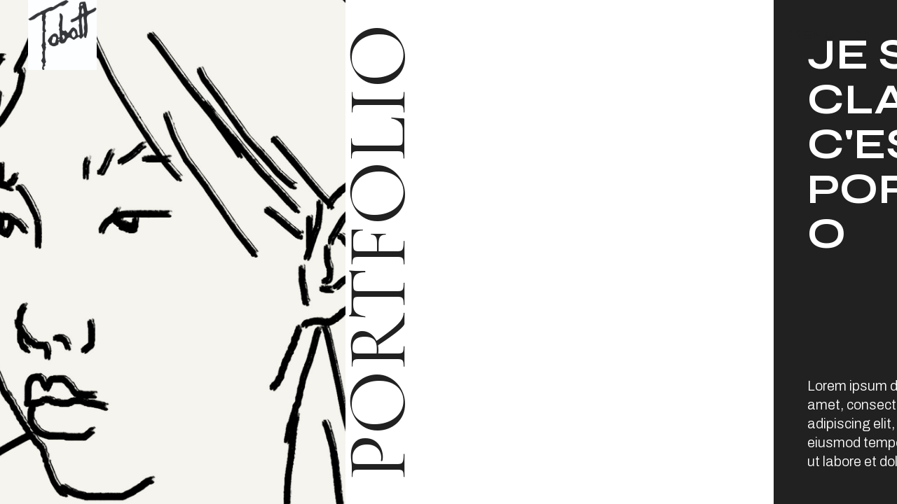

--- FILE ---
content_type: text/html; charset=UTF-8
request_url: https://www.uwetabatt.de/horizontal-portfolio/
body_size: 28873
content:
<!DOCTYPE html>
<html lang="de-DE">
<head>
	<meta charset="UTF-8">
	<meta name="viewport" content="width=device-width, initial-scale=1, user-scalable=yes">

	<title>Horizontal Portfolio &#8211; Uwe Tabatt</title>
<meta name='robots' content='max-image-preview:large' />
<link rel='dns-prefetch' href='//fonts.googleapis.com' />
<link rel="alternate" type="application/rss+xml" title="Uwe Tabatt &raquo; Feed" href="https://www.uwetabatt.de/feed/" />
<link rel="alternate" type="application/rss+xml" title="Uwe Tabatt &raquo; Kommentar-Feed" href="https://www.uwetabatt.de/comments/feed/" />
<link rel="alternate" title="oEmbed (JSON)" type="application/json+oembed" href="https://www.uwetabatt.de/wp-json/oembed/1.0/embed?url=https%3A%2F%2Fwww.uwetabatt.de%2Fhorizontal-portfolio%2F" />
<link rel="alternate" title="oEmbed (XML)" type="text/xml+oembed" href="https://www.uwetabatt.de/wp-json/oembed/1.0/embed?url=https%3A%2F%2Fwww.uwetabatt.de%2Fhorizontal-portfolio%2F&#038;format=xml" />
<style id='wp-img-auto-sizes-contain-inline-css' type='text/css'>
img:is([sizes=auto i],[sizes^="auto," i]){contain-intrinsic-size:3000px 1500px}
/*# sourceURL=wp-img-auto-sizes-contain-inline-css */
</style>
<link rel='stylesheet' id='dripicons-css' href='https://www.uwetabatt.de/wp-content/plugins/ginevra-core/inc/icons/dripicons/assets/css/dripicons.min.css?ver=6.9' type='text/css' media='all' />
<link rel='stylesheet' id='elegant-icons-css' href='https://www.uwetabatt.de/wp-content/plugins/ginevra-core/inc/icons/elegant-icons/assets/css/elegant-icons.min.css?ver=6.9' type='text/css' media='all' />
<link rel='stylesheet' id='font-awesome-css' href='https://www.uwetabatt.de/wp-content/plugins/ginevra-core/inc/icons/font-awesome/assets/css/all.min.css?ver=6.9' type='text/css' media='all' />
<link rel='stylesheet' id='fontkiko-css' href='https://www.uwetabatt.de/wp-content/plugins/ginevra-core/inc/icons/fontkiko/assets/css/kiko-all.min.css?ver=6.9' type='text/css' media='all' />
<link rel='stylesheet' id='ionicons-css' href='https://www.uwetabatt.de/wp-content/plugins/ginevra-core/inc/icons/ionicons/assets/css/ionicons.min.css?ver=6.9' type='text/css' media='all' />
<link rel='stylesheet' id='linea-icons-css' href='https://www.uwetabatt.de/wp-content/plugins/ginevra-core/inc/icons/linea-icons/assets/css/linea-icons.min.css?ver=6.9' type='text/css' media='all' />
<link rel='stylesheet' id='linear-icons-css' href='https://www.uwetabatt.de/wp-content/plugins/ginevra-core/inc/icons/linear-icons/assets/css/linear-icons.min.css?ver=6.9' type='text/css' media='all' />
<link rel='stylesheet' id='material-icons-css' href='https://fonts.googleapis.com/icon?family=Material+Icons&#038;ver=6.9' type='text/css' media='all' />
<link rel='stylesheet' id='simple-line-icons-css' href='https://www.uwetabatt.de/wp-content/plugins/ginevra-core/inc/icons/simple-line-icons/assets/css/simple-line-icons.min.css?ver=6.9' type='text/css' media='all' />
<style id='wp-emoji-styles-inline-css' type='text/css'>

	img.wp-smiley, img.emoji {
		display: inline !important;
		border: none !important;
		box-shadow: none !important;
		height: 1em !important;
		width: 1em !important;
		margin: 0 0.07em !important;
		vertical-align: -0.1em !important;
		background: none !important;
		padding: 0 !important;
	}
/*# sourceURL=wp-emoji-styles-inline-css */
</style>
<style id='classic-theme-styles-inline-css' type='text/css'>
/*! This file is auto-generated */
.wp-block-button__link{color:#fff;background-color:#32373c;border-radius:9999px;box-shadow:none;text-decoration:none;padding:calc(.667em + 2px) calc(1.333em + 2px);font-size:1.125em}.wp-block-file__button{background:#32373c;color:#fff;text-decoration:none}
/*# sourceURL=/wp-includes/css/classic-themes.min.css */
</style>
<link rel='stylesheet' id='contact-form-7-css' href='https://www.uwetabatt.de/wp-content/plugins/contact-form-7/includes/css/styles.css?ver=6.1.3' type='text/css' media='all' />
<link rel='stylesheet' id='ctf_styles-css' href='https://www.uwetabatt.de/wp-content/plugins/custom-twitter-feeds/css/ctf-styles.min.css?ver=2.3.1' type='text/css' media='all' />
<style id='woocommerce-inline-inline-css' type='text/css'>
.woocommerce form .form-row .required { visibility: visible; }
/*# sourceURL=woocommerce-inline-inline-css */
</style>
<link rel='stylesheet' id='qi-addons-for-elementor-grid-style-css' href='https://www.uwetabatt.de/wp-content/plugins/qi-addons-for-elementor/assets/css/grid.min.css?ver=1.9.5' type='text/css' media='all' />
<link rel='stylesheet' id='qi-addons-for-elementor-helper-parts-style-css' href='https://www.uwetabatt.de/wp-content/plugins/qi-addons-for-elementor/assets/css/helper-parts.min.css?ver=1.9.5' type='text/css' media='all' />
<link rel='stylesheet' id='qi-addons-for-elementor-style-css' href='https://www.uwetabatt.de/wp-content/plugins/qi-addons-for-elementor/assets/css/main.min.css?ver=1.9.5' type='text/css' media='all' />
<link rel='stylesheet' id='swiper-css' href='https://www.uwetabatt.de/wp-content/plugins/qi-addons-for-elementor/assets/plugins/swiper/8.4.5/swiper.min.css?ver=8.4.5' type='text/css' media='all' />
<link rel='stylesheet' id='ginevra-main-css' href='https://www.uwetabatt.de/wp-content/themes/ginevra/assets/css/main.min.css?ver=6.9' type='text/css' media='all' />
<link rel='stylesheet' id='ginevra-core-style-css' href='https://www.uwetabatt.de/wp-content/plugins/ginevra-core/assets/css/ginevra-core.min.css?ver=6.9' type='text/css' media='all' />
<link rel='stylesheet' id='brands-styles-css' href='https://www.uwetabatt.de/wp-content/plugins/woocommerce/assets/css/brands.css?ver=10.3.7' type='text/css' media='all' />
<link rel='stylesheet' id='ginevra-google-fonts-css' href='https://fonts.googleapis.com/css?family=Syne%3A300%2C400%2C400i%2C500%2C600%2C700%7CArchivo%3A300%2C400%2C400i%2C500%2C600%2C700%7CCormorant+Infant%3A300%2C400%2C400i%2C500%2C600%2C700&#038;subset=latin-ext&#038;display=swap&#038;ver=1.0.0' type='text/css' media='all' />
<link rel='stylesheet' id='ginevra-grid-css' href='https://www.uwetabatt.de/wp-content/themes/ginevra/assets/css/grid.min.css?ver=6.9' type='text/css' media='all' />
<link rel='stylesheet' id='ginevra-style-css' href='https://www.uwetabatt.de/wp-content/themes/ginevra/style.css?ver=6.9' type='text/css' media='all' />
<style id='ginevra-style-inline-css' type='text/css'>
#qodef-page-outer { margin-top: -100px;}#qodef-page-footer { background-color: #f5f4ed;background-repeat: no-repeat;background-size: initial;background-position: left bottom;}#qodef-page-footer-top-area { background-color: rgba(17,17,17,0);}#qodef-page-footer-top-area-inner { padding-top: 120px;padding-bottom: 39px;padding-left: 125px!important;padding-right: 125px!important;}#qodef-page-footer-bottom-area { background-color: rgba(17,17,17,0);}#qodef-page-footer-bottom-area-inner { padding-top: 0px;padding-bottom: 43px;padding-left: 125px!important;padding-right: 125px!important;}#qodef-page-inner { padding: 0px;}@media only screen and (max-width: 1024px) { #qodef-page-inner { padding: 0px;}}.qodef-header-sticky .qodef-header-sticky-inner { padding-left: 60px;padding-right: 60px;}#qodef-page-header .qodef-header-logo-link { height: 200px;padding: 12;}#qodef-page-mobile-header .qodef-mobile-header-logo-link { height: 150px;}.qodef-page-title .qodef-m-content { padding-top: 100px;}@media only screen and (max-width: 1024px) { .qodef-page-title { height: 60px;}}.qodef-header--minimal #qodef-page-header { height: 100px;background-color: transparent;}@media only screen and (max-width: 1024px){#qodef-page-footer { background-size: initial;background-position: 30% bottom;}}@media only screen and (max-width: 768px){h1, .qodef-h1 { font-size: 1.5em;}}@media only screen and (max-width: 680px){h1, .qodef-h1 { font-size: 1.2em;}}
/*# sourceURL=ginevra-style-inline-css */
</style>
<link rel='stylesheet' id='ginevra-core-elementor-css' href='https://www.uwetabatt.de/wp-content/plugins/ginevra-core/inc/plugins/elementor/assets/css/elementor.min.css?ver=6.9' type='text/css' media='all' />
<link rel='stylesheet' id='elementor-icons-css' href='https://www.uwetabatt.de/wp-content/plugins/elementor/assets/lib/eicons/css/elementor-icons.min.css?ver=5.44.0' type='text/css' media='all' />
<link rel='stylesheet' id='elementor-frontend-css' href='https://www.uwetabatt.de/wp-content/plugins/elementor/assets/css/frontend.min.css?ver=3.32.5' type='text/css' media='all' />
<link rel='stylesheet' id='elementor-post-6-css' href='https://www.uwetabatt.de/wp-content/uploads/elementor/css/post-6.css?ver=1768482413' type='text/css' media='all' />
<link rel='stylesheet' id='elementor-post-1946-css' href='https://www.uwetabatt.de/wp-content/uploads/elementor/css/post-1946.css?ver=1768488310' type='text/css' media='all' />
<link rel='stylesheet' id='elementor-gf-roboto-css' href='https://fonts.googleapis.com/css?family=Roboto:100,100italic,200,200italic,300,300italic,400,400italic,500,500italic,600,600italic,700,700italic,800,800italic,900,900italic&#038;display=auto' type='text/css' media='all' />
<link rel='stylesheet' id='elementor-gf-robotoslab-css' href='https://fonts.googleapis.com/css?family=Roboto+Slab:100,100italic,200,200italic,300,300italic,400,400italic,500,500italic,600,600italic,700,700italic,800,800italic,900,900italic&#038;display=auto' type='text/css' media='all' />
<script type="text/javascript" src="https://www.uwetabatt.de/wp-includes/js/jquery/jquery.min.js?ver=3.7.1" id="jquery-core-js"></script>
<script type="text/javascript" src="https://www.uwetabatt.de/wp-includes/js/jquery/jquery-migrate.min.js?ver=3.4.1" id="jquery-migrate-js"></script>
<script type="text/javascript" src="https://www.uwetabatt.de/wp-content/plugins/woocommerce/assets/js/jquery-blockui/jquery.blockUI.min.js?ver=2.7.0-wc.10.3.7" id="wc-jquery-blockui-js" defer="defer" data-wp-strategy="defer"></script>
<script type="text/javascript" id="wc-add-to-cart-js-extra">
/* <![CDATA[ */
var wc_add_to_cart_params = {"ajax_url":"/wp-admin/admin-ajax.php","wc_ajax_url":"/?wc-ajax=%%endpoint%%","i18n_view_cart":"Warenkorb anzeigen","cart_url":"https://www.uwetabatt.de/warenkorb/","is_cart":"","cart_redirect_after_add":"no"};
//# sourceURL=wc-add-to-cart-js-extra
/* ]]> */
</script>
<script type="text/javascript" src="https://www.uwetabatt.de/wp-content/plugins/woocommerce/assets/js/frontend/add-to-cart.min.js?ver=10.3.7" id="wc-add-to-cart-js" defer="defer" data-wp-strategy="defer"></script>
<script type="text/javascript" src="https://www.uwetabatt.de/wp-content/plugins/woocommerce/assets/js/js-cookie/js.cookie.min.js?ver=2.1.4-wc.10.3.7" id="wc-js-cookie-js" defer="defer" data-wp-strategy="defer"></script>
<script type="text/javascript" id="woocommerce-js-extra">
/* <![CDATA[ */
var woocommerce_params = {"ajax_url":"/wp-admin/admin-ajax.php","wc_ajax_url":"/?wc-ajax=%%endpoint%%","i18n_password_show":"Passwort anzeigen","i18n_password_hide":"Passwort ausblenden"};
//# sourceURL=woocommerce-js-extra
/* ]]> */
</script>
<script type="text/javascript" src="https://www.uwetabatt.de/wp-content/plugins/woocommerce/assets/js/frontend/woocommerce.min.js?ver=10.3.7" id="woocommerce-js" defer="defer" data-wp-strategy="defer"></script>
<script type="text/javascript" id="WCPAY_ASSETS-js-extra">
/* <![CDATA[ */
var wcpayAssets = {"url":"https://www.uwetabatt.de/wp-content/plugins/woocommerce-payments/dist/"};
//# sourceURL=WCPAY_ASSETS-js-extra
/* ]]> */
</script>
<script type="text/javascript" src="https://www.uwetabatt.de/wp-content/plugins/woocommerce/assets/js/select2/select2.full.min.js?ver=4.0.3-wc.10.3.7" id="wc-select2-js" defer="defer" data-wp-strategy="defer"></script>
<script type="text/javascript" src="https://www.uwetabatt.de/wp-content/themes/ginevra/inc/justified-gallery/assets/js/plugins/jquery.justifiedGallery.min.js?ver=1" id="jquery-justified-gallery-js"></script>
<link rel="https://api.w.org/" href="https://www.uwetabatt.de/wp-json/" /><link rel="alternate" title="JSON" type="application/json" href="https://www.uwetabatt.de/wp-json/wp/v2/pages/1946" /><link rel="EditURI" type="application/rsd+xml" title="RSD" href="https://www.uwetabatt.de/xmlrpc.php?rsd" />
<meta name="generator" content="WordPress 6.9" />
<meta name="generator" content="WooCommerce 10.3.7" />
<link rel="canonical" href="https://www.uwetabatt.de/horizontal-portfolio/" />
<link rel='shortlink' href='https://www.uwetabatt.de/?p=1946' />
<meta name="cdp-version" content="1.5.0" />	<noscript><style>.woocommerce-product-gallery{ opacity: 1 !important; }</style></noscript>
	<meta name="generator" content="Elementor 3.32.5; features: additional_custom_breakpoints; settings: css_print_method-external, google_font-enabled, font_display-auto">
			<style>
				.e-con.e-parent:nth-of-type(n+4):not(.e-lazyloaded):not(.e-no-lazyload),
				.e-con.e-parent:nth-of-type(n+4):not(.e-lazyloaded):not(.e-no-lazyload) * {
					background-image: none !important;
				}
				@media screen and (max-height: 1024px) {
					.e-con.e-parent:nth-of-type(n+3):not(.e-lazyloaded):not(.e-no-lazyload),
					.e-con.e-parent:nth-of-type(n+3):not(.e-lazyloaded):not(.e-no-lazyload) * {
						background-image: none !important;
					}
				}
				@media screen and (max-height: 640px) {
					.e-con.e-parent:nth-of-type(n+2):not(.e-lazyloaded):not(.e-no-lazyload),
					.e-con.e-parent:nth-of-type(n+2):not(.e-lazyloaded):not(.e-no-lazyload) * {
						background-image: none !important;
					}
				}
			</style>
			<meta name="generator" content="Powered by Slider Revolution 6.5.25 - responsive, Mobile-Friendly Slider Plugin for WordPress with comfortable drag and drop interface." />
<link rel="icon" href="https://www.uwetabatt.de/wp-content/uploads/2022/10/cropped-A_Logo--32x32.jpg" sizes="32x32" />
<link rel="icon" href="https://www.uwetabatt.de/wp-content/uploads/2022/10/cropped-A_Logo--192x192.jpg" sizes="192x192" />
<link rel="apple-touch-icon" href="https://www.uwetabatt.de/wp-content/uploads/2022/10/cropped-A_Logo--180x180.jpg" />
<meta name="msapplication-TileImage" content="https://www.uwetabatt.de/wp-content/uploads/2022/10/cropped-A_Logo--270x270.jpg" />
<script>function setREVStartSize(e){
			//window.requestAnimationFrame(function() {
				window.RSIW = window.RSIW===undefined ? window.innerWidth : window.RSIW;
				window.RSIH = window.RSIH===undefined ? window.innerHeight : window.RSIH;
				try {
					var pw = document.getElementById(e.c).parentNode.offsetWidth,
						newh;
					pw = pw===0 || isNaN(pw) || (e.l=="fullwidth" || e.layout=="fullwidth") ? window.RSIW : pw;
					e.tabw = e.tabw===undefined ? 0 : parseInt(e.tabw);
					e.thumbw = e.thumbw===undefined ? 0 : parseInt(e.thumbw);
					e.tabh = e.tabh===undefined ? 0 : parseInt(e.tabh);
					e.thumbh = e.thumbh===undefined ? 0 : parseInt(e.thumbh);
					e.tabhide = e.tabhide===undefined ? 0 : parseInt(e.tabhide);
					e.thumbhide = e.thumbhide===undefined ? 0 : parseInt(e.thumbhide);
					e.mh = e.mh===undefined || e.mh=="" || e.mh==="auto" ? 0 : parseInt(e.mh,0);
					if(e.layout==="fullscreen" || e.l==="fullscreen")
						newh = Math.max(e.mh,window.RSIH);
					else{
						e.gw = Array.isArray(e.gw) ? e.gw : [e.gw];
						for (var i in e.rl) if (e.gw[i]===undefined || e.gw[i]===0) e.gw[i] = e.gw[i-1];
						e.gh = e.el===undefined || e.el==="" || (Array.isArray(e.el) && e.el.length==0)? e.gh : e.el;
						e.gh = Array.isArray(e.gh) ? e.gh : [e.gh];
						for (var i in e.rl) if (e.gh[i]===undefined || e.gh[i]===0) e.gh[i] = e.gh[i-1];
											
						var nl = new Array(e.rl.length),
							ix = 0,
							sl;
						e.tabw = e.tabhide>=pw ? 0 : e.tabw;
						e.thumbw = e.thumbhide>=pw ? 0 : e.thumbw;
						e.tabh = e.tabhide>=pw ? 0 : e.tabh;
						e.thumbh = e.thumbhide>=pw ? 0 : e.thumbh;
						for (var i in e.rl) nl[i] = e.rl[i]<window.RSIW ? 0 : e.rl[i];
						sl = nl[0];
						for (var i in nl) if (sl>nl[i] && nl[i]>0) { sl = nl[i]; ix=i;}
						var m = pw>(e.gw[ix]+e.tabw+e.thumbw) ? 1 : (pw-(e.tabw+e.thumbw)) / (e.gw[ix]);
						newh =  (e.gh[ix] * m) + (e.tabh + e.thumbh);
					}
					var el = document.getElementById(e.c);
					if (el!==null && el) el.style.height = newh+"px";
					el = document.getElementById(e.c+"_wrapper");
					if (el!==null && el) {
						el.style.height = newh+"px";
						el.style.display = "block";
					}
				} catch(e){
					console.log("Failure at Presize of Slider:" + e)
				}
			//});
		  };</script>
		<style type="text/css" id="wp-custom-css">
			button.mfp-arrow {
	background-color: #fff !important; }

button.mfp-arrow {
  border-radius: 20px;	
}


.mfp-bottom-bar .mfp-counter {
	display: none; 
}

.mfp-bottom-bar .mfp-title {
	font-weight: 400;	
}		</style>
		<style id='wp-block-columns-inline-css' type='text/css'>
.wp-block-columns{box-sizing:border-box;display:flex;flex-wrap:wrap!important}@media (min-width:782px){.wp-block-columns{flex-wrap:nowrap!important}}.wp-block-columns{align-items:normal!important}.wp-block-columns.are-vertically-aligned-top{align-items:flex-start}.wp-block-columns.are-vertically-aligned-center{align-items:center}.wp-block-columns.are-vertically-aligned-bottom{align-items:flex-end}@media (max-width:781px){.wp-block-columns:not(.is-not-stacked-on-mobile)>.wp-block-column{flex-basis:100%!important}}@media (min-width:782px){.wp-block-columns:not(.is-not-stacked-on-mobile)>.wp-block-column{flex-basis:0;flex-grow:1}.wp-block-columns:not(.is-not-stacked-on-mobile)>.wp-block-column[style*=flex-basis]{flex-grow:0}}.wp-block-columns.is-not-stacked-on-mobile{flex-wrap:nowrap!important}.wp-block-columns.is-not-stacked-on-mobile>.wp-block-column{flex-basis:0;flex-grow:1}.wp-block-columns.is-not-stacked-on-mobile>.wp-block-column[style*=flex-basis]{flex-grow:0}:where(.wp-block-columns){margin-bottom:1.75em}:where(.wp-block-columns.has-background){padding:1.25em 2.375em}.wp-block-column{flex-grow:1;min-width:0;overflow-wrap:break-word;word-break:break-word}.wp-block-column.is-vertically-aligned-top{align-self:flex-start}.wp-block-column.is-vertically-aligned-center{align-self:center}.wp-block-column.is-vertically-aligned-bottom{align-self:flex-end}.wp-block-column.is-vertically-aligned-stretch{align-self:stretch}.wp-block-column.is-vertically-aligned-bottom,.wp-block-column.is-vertically-aligned-center,.wp-block-column.is-vertically-aligned-top{width:100%}
/*# sourceURL=https://www.uwetabatt.de/wp-includes/blocks/columns/style.min.css */
</style>
<link rel='stylesheet' id='wc-blocks-style-css' href='https://www.uwetabatt.de/wp-content/plugins/woocommerce/assets/client/blocks/wc-blocks.css?ver=wc-10.3.7' type='text/css' media='all' />
<style id='global-styles-inline-css' type='text/css'>
:root{--wp--preset--aspect-ratio--square: 1;--wp--preset--aspect-ratio--4-3: 4/3;--wp--preset--aspect-ratio--3-4: 3/4;--wp--preset--aspect-ratio--3-2: 3/2;--wp--preset--aspect-ratio--2-3: 2/3;--wp--preset--aspect-ratio--16-9: 16/9;--wp--preset--aspect-ratio--9-16: 9/16;--wp--preset--color--black: #000000;--wp--preset--color--cyan-bluish-gray: #abb8c3;--wp--preset--color--white: #ffffff;--wp--preset--color--pale-pink: #f78da7;--wp--preset--color--vivid-red: #cf2e2e;--wp--preset--color--luminous-vivid-orange: #ff6900;--wp--preset--color--luminous-vivid-amber: #fcb900;--wp--preset--color--light-green-cyan: #7bdcb5;--wp--preset--color--vivid-green-cyan: #00d084;--wp--preset--color--pale-cyan-blue: #8ed1fc;--wp--preset--color--vivid-cyan-blue: #0693e3;--wp--preset--color--vivid-purple: #9b51e0;--wp--preset--gradient--vivid-cyan-blue-to-vivid-purple: linear-gradient(135deg,rgb(6,147,227) 0%,rgb(155,81,224) 100%);--wp--preset--gradient--light-green-cyan-to-vivid-green-cyan: linear-gradient(135deg,rgb(122,220,180) 0%,rgb(0,208,130) 100%);--wp--preset--gradient--luminous-vivid-amber-to-luminous-vivid-orange: linear-gradient(135deg,rgb(252,185,0) 0%,rgb(255,105,0) 100%);--wp--preset--gradient--luminous-vivid-orange-to-vivid-red: linear-gradient(135deg,rgb(255,105,0) 0%,rgb(207,46,46) 100%);--wp--preset--gradient--very-light-gray-to-cyan-bluish-gray: linear-gradient(135deg,rgb(238,238,238) 0%,rgb(169,184,195) 100%);--wp--preset--gradient--cool-to-warm-spectrum: linear-gradient(135deg,rgb(74,234,220) 0%,rgb(151,120,209) 20%,rgb(207,42,186) 40%,rgb(238,44,130) 60%,rgb(251,105,98) 80%,rgb(254,248,76) 100%);--wp--preset--gradient--blush-light-purple: linear-gradient(135deg,rgb(255,206,236) 0%,rgb(152,150,240) 100%);--wp--preset--gradient--blush-bordeaux: linear-gradient(135deg,rgb(254,205,165) 0%,rgb(254,45,45) 50%,rgb(107,0,62) 100%);--wp--preset--gradient--luminous-dusk: linear-gradient(135deg,rgb(255,203,112) 0%,rgb(199,81,192) 50%,rgb(65,88,208) 100%);--wp--preset--gradient--pale-ocean: linear-gradient(135deg,rgb(255,245,203) 0%,rgb(182,227,212) 50%,rgb(51,167,181) 100%);--wp--preset--gradient--electric-grass: linear-gradient(135deg,rgb(202,248,128) 0%,rgb(113,206,126) 100%);--wp--preset--gradient--midnight: linear-gradient(135deg,rgb(2,3,129) 0%,rgb(40,116,252) 100%);--wp--preset--font-size--small: 13px;--wp--preset--font-size--medium: 20px;--wp--preset--font-size--large: 36px;--wp--preset--font-size--x-large: 42px;--wp--preset--spacing--20: 0.44rem;--wp--preset--spacing--30: 0.67rem;--wp--preset--spacing--40: 1rem;--wp--preset--spacing--50: 1.5rem;--wp--preset--spacing--60: 2.25rem;--wp--preset--spacing--70: 3.38rem;--wp--preset--spacing--80: 5.06rem;--wp--preset--shadow--natural: 6px 6px 9px rgba(0, 0, 0, 0.2);--wp--preset--shadow--deep: 12px 12px 50px rgba(0, 0, 0, 0.4);--wp--preset--shadow--sharp: 6px 6px 0px rgba(0, 0, 0, 0.2);--wp--preset--shadow--outlined: 6px 6px 0px -3px rgb(255, 255, 255), 6px 6px rgb(0, 0, 0);--wp--preset--shadow--crisp: 6px 6px 0px rgb(0, 0, 0);}:where(.is-layout-flex){gap: 0.5em;}:where(.is-layout-grid){gap: 0.5em;}body .is-layout-flex{display: flex;}.is-layout-flex{flex-wrap: wrap;align-items: center;}.is-layout-flex > :is(*, div){margin: 0;}body .is-layout-grid{display: grid;}.is-layout-grid > :is(*, div){margin: 0;}:where(.wp-block-columns.is-layout-flex){gap: 2em;}:where(.wp-block-columns.is-layout-grid){gap: 2em;}:where(.wp-block-post-template.is-layout-flex){gap: 1.25em;}:where(.wp-block-post-template.is-layout-grid){gap: 1.25em;}.has-black-color{color: var(--wp--preset--color--black) !important;}.has-cyan-bluish-gray-color{color: var(--wp--preset--color--cyan-bluish-gray) !important;}.has-white-color{color: var(--wp--preset--color--white) !important;}.has-pale-pink-color{color: var(--wp--preset--color--pale-pink) !important;}.has-vivid-red-color{color: var(--wp--preset--color--vivid-red) !important;}.has-luminous-vivid-orange-color{color: var(--wp--preset--color--luminous-vivid-orange) !important;}.has-luminous-vivid-amber-color{color: var(--wp--preset--color--luminous-vivid-amber) !important;}.has-light-green-cyan-color{color: var(--wp--preset--color--light-green-cyan) !important;}.has-vivid-green-cyan-color{color: var(--wp--preset--color--vivid-green-cyan) !important;}.has-pale-cyan-blue-color{color: var(--wp--preset--color--pale-cyan-blue) !important;}.has-vivid-cyan-blue-color{color: var(--wp--preset--color--vivid-cyan-blue) !important;}.has-vivid-purple-color{color: var(--wp--preset--color--vivid-purple) !important;}.has-black-background-color{background-color: var(--wp--preset--color--black) !important;}.has-cyan-bluish-gray-background-color{background-color: var(--wp--preset--color--cyan-bluish-gray) !important;}.has-white-background-color{background-color: var(--wp--preset--color--white) !important;}.has-pale-pink-background-color{background-color: var(--wp--preset--color--pale-pink) !important;}.has-vivid-red-background-color{background-color: var(--wp--preset--color--vivid-red) !important;}.has-luminous-vivid-orange-background-color{background-color: var(--wp--preset--color--luminous-vivid-orange) !important;}.has-luminous-vivid-amber-background-color{background-color: var(--wp--preset--color--luminous-vivid-amber) !important;}.has-light-green-cyan-background-color{background-color: var(--wp--preset--color--light-green-cyan) !important;}.has-vivid-green-cyan-background-color{background-color: var(--wp--preset--color--vivid-green-cyan) !important;}.has-pale-cyan-blue-background-color{background-color: var(--wp--preset--color--pale-cyan-blue) !important;}.has-vivid-cyan-blue-background-color{background-color: var(--wp--preset--color--vivid-cyan-blue) !important;}.has-vivid-purple-background-color{background-color: var(--wp--preset--color--vivid-purple) !important;}.has-black-border-color{border-color: var(--wp--preset--color--black) !important;}.has-cyan-bluish-gray-border-color{border-color: var(--wp--preset--color--cyan-bluish-gray) !important;}.has-white-border-color{border-color: var(--wp--preset--color--white) !important;}.has-pale-pink-border-color{border-color: var(--wp--preset--color--pale-pink) !important;}.has-vivid-red-border-color{border-color: var(--wp--preset--color--vivid-red) !important;}.has-luminous-vivid-orange-border-color{border-color: var(--wp--preset--color--luminous-vivid-orange) !important;}.has-luminous-vivid-amber-border-color{border-color: var(--wp--preset--color--luminous-vivid-amber) !important;}.has-light-green-cyan-border-color{border-color: var(--wp--preset--color--light-green-cyan) !important;}.has-vivid-green-cyan-border-color{border-color: var(--wp--preset--color--vivid-green-cyan) !important;}.has-pale-cyan-blue-border-color{border-color: var(--wp--preset--color--pale-cyan-blue) !important;}.has-vivid-cyan-blue-border-color{border-color: var(--wp--preset--color--vivid-cyan-blue) !important;}.has-vivid-purple-border-color{border-color: var(--wp--preset--color--vivid-purple) !important;}.has-vivid-cyan-blue-to-vivid-purple-gradient-background{background: var(--wp--preset--gradient--vivid-cyan-blue-to-vivid-purple) !important;}.has-light-green-cyan-to-vivid-green-cyan-gradient-background{background: var(--wp--preset--gradient--light-green-cyan-to-vivid-green-cyan) !important;}.has-luminous-vivid-amber-to-luminous-vivid-orange-gradient-background{background: var(--wp--preset--gradient--luminous-vivid-amber-to-luminous-vivid-orange) !important;}.has-luminous-vivid-orange-to-vivid-red-gradient-background{background: var(--wp--preset--gradient--luminous-vivid-orange-to-vivid-red) !important;}.has-very-light-gray-to-cyan-bluish-gray-gradient-background{background: var(--wp--preset--gradient--very-light-gray-to-cyan-bluish-gray) !important;}.has-cool-to-warm-spectrum-gradient-background{background: var(--wp--preset--gradient--cool-to-warm-spectrum) !important;}.has-blush-light-purple-gradient-background{background: var(--wp--preset--gradient--blush-light-purple) !important;}.has-blush-bordeaux-gradient-background{background: var(--wp--preset--gradient--blush-bordeaux) !important;}.has-luminous-dusk-gradient-background{background: var(--wp--preset--gradient--luminous-dusk) !important;}.has-pale-ocean-gradient-background{background: var(--wp--preset--gradient--pale-ocean) !important;}.has-electric-grass-gradient-background{background: var(--wp--preset--gradient--electric-grass) !important;}.has-midnight-gradient-background{background: var(--wp--preset--gradient--midnight) !important;}.has-small-font-size{font-size: var(--wp--preset--font-size--small) !important;}.has-medium-font-size{font-size: var(--wp--preset--font-size--medium) !important;}.has-large-font-size{font-size: var(--wp--preset--font-size--large) !important;}.has-x-large-font-size{font-size: var(--wp--preset--font-size--x-large) !important;}
:where(.wp-block-columns.is-layout-flex){gap: 2em;}:where(.wp-block-columns.is-layout-grid){gap: 2em;}
/*# sourceURL=global-styles-inline-css */
</style>
<style id='core-block-supports-inline-css' type='text/css'>
.wp-container-core-columns-is-layout-9d6595d7{flex-wrap:nowrap;}
/*# sourceURL=core-block-supports-inline-css */
</style>
<link rel='stylesheet' id='rs-plugin-settings-css' href='https://www.uwetabatt.de/wp-content/plugins/revslider/public/assets/css/rs6.css?ver=6.5.25' type='text/css' media='all' />
<style id='rs-plugin-settings-inline-css' type='text/css'>
#rs-demo-id {}
/*# sourceURL=rs-plugin-settings-inline-css */
</style>
</head>
<body class="wp-singular page-template page-template-page-full-width page-template-page-full-width-php page page-id-1946 wp-custom-logo wp-theme-ginevra theme-ginevra qode-framework-1.1.9 woocommerce-no-js qodef-qi--no-touch qi-addons-for-elementor-1.9.5 qodef-back-to-top--enabled qodef-custom-cursor--enabled qodef-fullscreen-menu--hide-logo  qodef-header--minimal qodef-header-appearance--sticky qodef-header--transparent qodef-mobile-header--standard qodef-drop-down-second--full-width qodef-drop-down-second--default ginevra-core-1.0.1 ginevra-1.0 qodef-content-grid-1300 qodef-search--fullscreen elementor-default elementor-kit-6 elementor-page elementor-page-1946" itemscope itemtype="https://schema.org/WebPage">
	<a class="skip-link screen-reader-text" href="#qodef-page-content">Skip to the content</a>	<div id="qodef-page-wrapper" class="">
		<header id="qodef-page-header"  role="banner">
		<div id="qodef-page-header-inner" class="">
		<a itemprop="url" class="qodef-header-logo-link qodef-height--set qodef-source--image" href="https://www.uwetabatt.de/" rel="home">
	<img loading="lazy" width="938" height="958" src="https://www.uwetabatt.de/wp-content/uploads/2022/10/A_Logo-.jpg" class="qodef-header-logo-image qodef--main qodef--customizer" alt="Uwe Tabatt" itemprop="logo" decoding="async" srcset="https://www.uwetabatt.de/wp-content/uploads/2022/10/A_Logo-.jpg 938w, https://www.uwetabatt.de/wp-content/uploads/2022/10/A_Logo--600x613.jpg 600w, https://www.uwetabatt.de/wp-content/uploads/2022/10/A_Logo--294x300.jpg 294w, https://www.uwetabatt.de/wp-content/uploads/2022/10/A_Logo--768x784.jpg 768w" sizes="(max-width: 938px) 100vw, 938px" /><img loading="lazy" width="112" height="18" src="https://www.uwetabatt.de/wp-content/uploads/2021/12/Ginevra-logo-black-1.png" class="qodef-header-logo-image qodef--dark" alt="logo dark" itemprop="image" /><img loading="lazy" width="112" height="18" src="https://www.uwetabatt.de/wp-content/uploads/2021/12/Ginevra-logo-black-1.png" class="qodef-header-logo-image qodef--light" alt="logo light" itemprop="image" /></a>
<a href="javascript:void(0)"  class="qodef-opener-icon qodef-m qodef-source--predefined qodef-fullscreen-menu-opener"  >
	<span class="qodef-m-icon qodef--open">
		<svg class="qodef-svg--menu predefined" xmlns="http://www.w3.org/2000/svg"
     xmlns:xlink="http://www.w3.org/1999/xlink" x="0px" y="0px" width="18px" height="16px"
     viewBox="0 0 18 16" style="enable-background:new 0 0 18 16;" xml:space="preserve"><g><rect x="1.4" y="1.4" transform="matrix(0.7071 -0.7071 0.7071 0.7071 -1.4505 3.5003)" width="4.2" height="4.2"/></g><g><rect x="12.4" y="1.4" transform="matrix(0.7071 -0.7071 0.7071 0.7071 1.7714 11.2785)" width="4.2" height="4.2"/></g><g><rect x="1.4" y="10.4" transform="matrix(0.7071 -0.7071 0.7071 0.7071 -7.8144 6.1363)" width="4.2" height="4.2"/></g><g><rect x="12.4" y="10.4" transform="matrix(0.7071 -0.7071 0.7071 0.7071 -4.5926 13.9145)" width="4.2" height="4.2"/></g></svg><span class="qodef-fs-menu-label">Menu</span>	</span>
			<span class="qodef-m-icon qodef--close">
			<svg class="qodef-svg--close predefined" xmlns:xlink="http://www.w3.org/1999/xlink" x="0px" y="0px"
     width="14.828px" height="14.828px" viewBox="0 0 14.828 14.828" enable-background="new 0 0 14.828 14.828" xml:space="preserve"><line stroke="#000000" stroke-width="4" stroke-miterlimit="10" x1="1.414" y1="1.414" x2="13.414" y2="13.414"></line><line stroke="#000000" stroke-width="4" stroke-miterlimit="10" x1="1.414" y1="13.414" x2="13.414" y2="1.414"></line></svg><span class="qodef-fs-label-close">Close</span>		</span>
		</a>
	</div>
	<div class="qodef-header-sticky qodef-custom-header-layout qodef-appearance--up">
	<div class="qodef-header-sticky-inner ">
		<a itemprop="url" class="qodef-header-logo-link qodef-height--set qodef-source--image" href="https://www.uwetabatt.de/" rel="home">
	<img loading="lazy" width="938" height="958" src="https://www.uwetabatt.de/wp-content/uploads/2022/10/A_Logo-.jpg" class="qodef-header-logo-image qodef--main qodef--customizer" alt="Uwe Tabatt" itemprop="logo" decoding="async" srcset="https://www.uwetabatt.de/wp-content/uploads/2022/10/A_Logo-.jpg 938w, https://www.uwetabatt.de/wp-content/uploads/2022/10/A_Logo--600x613.jpg 600w, https://www.uwetabatt.de/wp-content/uploads/2022/10/A_Logo--294x300.jpg 294w, https://www.uwetabatt.de/wp-content/uploads/2022/10/A_Logo--768x784.jpg 768w" sizes="(max-width: 938px) 100vw, 938px" /></a>
		<a href="javascript:void(0)"  class="qodef-opener-icon qodef-m qodef-source--predefined qodef-fullscreen-menu-opener"  >
	<span class="qodef-m-icon qodef--open">
		<svg class="qodef-svg--menu predefined" xmlns="http://www.w3.org/2000/svg"
     xmlns:xlink="http://www.w3.org/1999/xlink" x="0px" y="0px" width="18px" height="16px"
     viewBox="0 0 18 16" style="enable-background:new 0 0 18 16;" xml:space="preserve"><g><rect x="1.4" y="1.4" transform="matrix(0.7071 -0.7071 0.7071 0.7071 -1.4505 3.5003)" width="4.2" height="4.2"/></g><g><rect x="12.4" y="1.4" transform="matrix(0.7071 -0.7071 0.7071 0.7071 1.7714 11.2785)" width="4.2" height="4.2"/></g><g><rect x="1.4" y="10.4" transform="matrix(0.7071 -0.7071 0.7071 0.7071 -7.8144 6.1363)" width="4.2" height="4.2"/></g><g><rect x="12.4" y="10.4" transform="matrix(0.7071 -0.7071 0.7071 0.7071 -4.5926 13.9145)" width="4.2" height="4.2"/></g></svg><span class="qodef-fs-menu-label">Menu</span>	</span>
			<span class="qodef-m-icon qodef--close">
			<svg class="qodef-svg--close predefined" xmlns:xlink="http://www.w3.org/1999/xlink" x="0px" y="0px"
     width="14.828px" height="14.828px" viewBox="0 0 14.828 14.828" enable-background="new 0 0 14.828 14.828" xml:space="preserve"><line stroke="#000000" stroke-width="4" stroke-miterlimit="10" x1="1.414" y1="1.414" x2="13.414" y2="13.414"></line><line stroke="#000000" stroke-width="4" stroke-miterlimit="10" x1="1.414" y1="13.414" x2="13.414" y2="1.414"></line></svg><span class="qodef-fs-label-close">Close</span>		</span>
		</a>
	</div>
</div>
</header>
<header id="qodef-page-mobile-header" role="banner">
		<div id="qodef-page-mobile-header-inner" class="qodef-content-grid">
		<a itemprop="url" class="qodef-mobile-header-logo-link qodef-height--set qodef-source--image" href="https://www.uwetabatt.de/" rel="home">
	<img loading="lazy" width="938" height="958" src="https://www.uwetabatt.de/wp-content/uploads/2022/10/A_Logo-.jpg" class="qodef-header-logo-image qodef--main qodef--customizer" alt="Uwe Tabatt" itemprop="logo" decoding="async" srcset="https://www.uwetabatt.de/wp-content/uploads/2022/10/A_Logo-.jpg 938w, https://www.uwetabatt.de/wp-content/uploads/2022/10/A_Logo--600x613.jpg 600w, https://www.uwetabatt.de/wp-content/uploads/2022/10/A_Logo--294x300.jpg 294w, https://www.uwetabatt.de/wp-content/uploads/2022/10/A_Logo--768x784.jpg 768w" sizes="(max-width: 938px) 100vw, 938px" /></a>
			<div class="qodef-widget-holder qodef--one">
				<div id="block-24" class="widget widget_block qodef-mobile-header-widget-area-one" data-area="mobile-header">
<div class="wp-block-columns is-layout-flex wp-container-core-columns-is-layout-9d6595d7 wp-block-columns-is-layout-flex">
<div class="wp-block-column is-layout-flow wp-block-column-is-layout-flow"></div>



<div class="wp-block-column is-layout-flow wp-block-column-is-layout-flow"></div>
</div>
</div>			</div>
			<a href="javascript:void(0)"  class="qodef-opener-icon qodef-m qodef-source--predefined qodef-mobile-header-opener"  >
	<span class="qodef-m-icon qodef--open">
		<svg class="qodef-svg--menu predefined" xmlns="http://www.w3.org/2000/svg"
     xmlns:xlink="http://www.w3.org/1999/xlink" x="0px" y="0px" width="18px" height="16px"
     viewBox="0 0 18 16" style="enable-background:new 0 0 18 16;" xml:space="preserve"><g><rect x="1.4" y="1.4" transform="matrix(0.7071 -0.7071 0.7071 0.7071 -1.4505 3.5003)" width="4.2" height="4.2"/></g><g><rect x="12.4" y="1.4" transform="matrix(0.7071 -0.7071 0.7071 0.7071 1.7714 11.2785)" width="4.2" height="4.2"/></g><g><rect x="1.4" y="10.4" transform="matrix(0.7071 -0.7071 0.7071 0.7071 -7.8144 6.1363)" width="4.2" height="4.2"/></g><g><rect x="12.4" y="10.4" transform="matrix(0.7071 -0.7071 0.7071 0.7071 -4.5926 13.9145)" width="4.2" height="4.2"/></g></svg><span class="qodef-fs-menu-label">Menu</span>	</span>
			<span class="qodef-m-icon qodef--close">
			<svg class="qodef-svg--close predefined" xmlns:xlink="http://www.w3.org/1999/xlink" x="0px" y="0px"
     width="14.828px" height="14.828px" viewBox="0 0 14.828 14.828" enable-background="new 0 0 14.828 14.828" xml:space="preserve"><line stroke="#000000" stroke-width="4" stroke-miterlimit="10" x1="1.414" y1="1.414" x2="13.414" y2="13.414"></line><line stroke="#000000" stroke-width="4" stroke-miterlimit="10" x1="1.414" y1="13.414" x2="13.414" y2="1.414"></line></svg><span class="qodef-fs-label-close">Close</span>		</span>
		</a>
	</div>
		<nav class="qodef-mobile-header-navigation" role="navigation" aria-label="Mobile Menu">
		<ul id="menu-main-menu-2" class="qodef-content-grid"><li class="menu-item menu-item-type-custom menu-item-object-custom menu-item-5059"><a href="/"><span class="qodef-menu-item-text">Home                    <span class="qodef-menu-item-wave">
                        <svg xmlns="http://www.w3.org/2000/svg" xmlns:xlink="http://www.w3.org/1999/xlink" x="0px" y="0px"
     width="80.746px" height="12.084px" viewBox="0 0 80.746 12.084" preserveAspectRatio="none" enable-background="new 0 0 80.746 12.084" xml:space="preserve">
                            <g fill="currentColor">
								<path d="M80.635 8.387c.091-.245.177-.826.041-.731l-.268.962.227-.231z"/>
								<path d="M80.201 6.451c-.224.45-.529 1.257-.605 2.169.304-.917.264-.521.614-1.613.137-.095.143.347.056.702.088-.243.138.244.315-.357-.006-.782-.194-.843-.508-.252-.003-.222.085-.471.128-.649z"/>
								<path d="m68.916 3.47.065.123c-.015-.067-.038-.105-.065-.123z"/>
								<path d="M61.732 2.557c.056-.021.081-.12.086-.21-.052.063-.096.123-.086.21z"/>
								<path d="M60.518 1.438c.026.032.049.046.072.068-.027-.091-.054-.142-.072-.068z"/>
								<path d="m68.916 3.47-.17-.325c-.037.321.081.247.17.325z"/>
								<path d="M78.241 8.554c.047-.041.094-.127.144-.241-.039.037-.075.067-.112.087-.01.053-.02.099-.032.154z"/>
								<path d="m72.167 2.939.059.005c.026-.114.057-.247.09-.396l-.149.391z"/>
								<path d="M74.631 3.075c-.051-.043-.174.791-.239 1.154.073-.341.134-.5.19-.56.021-.158.037-.35.049-.594z"/>
								<path d="m78.268 5.094.086-.104c-.024.033-.059.062-.086.104z"/>
								<path d="M70.431 2.593c.007-.125.008-.235.004-.301-.009.104-.009.205-.004.301z"/>
								<path d="M2.865 11.348c-.001-.061-.002-.098-.003-.15-.012.085-.016.145.003.15z"/>
								<path d="m.012 7.208.039-.046c.003-.16.005-.316.008-.473l-.047.519z"/>
								<path d="M58.254.345c.005.008.006.009.01.016.06-.096.026-.08-.01-.016z"/>
								<path d="M37.548 1.784c.285.736-.311.991.098 1.804-.056-.327.226-1.335-.098-1.804z"/>
								<path d="M78.2 8.435c-.033.004-.066.006-.097-.007.039.033.069.036.097.007z"/>
								<path d="M37.646 3.588v.006l.042.077c-.018-.034-.029-.055-.042-.083z"/>
								<path d="M53.021.901c.014.148.037.261.062.368-.005-.086-.02-.192-.062-.368z"/>
								<path d="m56.919 2.043-.097-.113c.039.077.07.103.097.113z"/>
								<path d="M51.038 2.132c-.055-.063-.075-.179-.143-.063.008.043.015.072.024.102.023-.115.056-.172.119-.039z"/>
								<path d="M48.953 2.223c.016.06.03.111.045.168l.064-.048-.109-.12z"/>
								<path d="M9.238 10.767c-.056-.235-.095-.496-.127-.753.057.596-.243.821.127.753z"/>
								<path d="M78.319 8.086c-.047.208-.082.309-.119.349.024-.006.049-.019.073-.034.027-.123.047-.24.046-.315z"/>
								<path d="m51.165 8.784-.327-.111c.093.078.212.116.327.111z"/>
								<path d="m24.158 9.73-.068.107c.031.017.056-.01.068-.107z"/>
								<path d="M49.883 8.837c-.068-.294-.137-.465-.204-.574-.011.066-.024.121-.029.219l.233.355z"/>
								<path d="M9.11 10.005c0 .003.001.009.001.009s-.001-.006-.001-.009z"/>
								<path d="M6.987 12.084c.319.013.114-1.09.161-1.728.367-.328.202.809.351 1.371.228-.302.372-1.325.55-1.288.02.182.057.247.024.478.218-.89.741-.07.987-1.187.026.098.041.19.05.274-.07-.554-.1-1.117-.106-1.519.141-.024.232-.709.315.013-.087-.018-.082.275-.113.503l.135-.319c.177 1.035-.188.366-.155 1.136.276-.348.575-1.222.808-.935.092 1.016-.503.36-.168 1.255l-.36-.376c.331 1.596-.214-.104.101 1.604.468.277.486-.534.951-.259.075-.571-.072-.835.003-1.406.59-1.051.625 2.532 1.031 1.151.089-.685.071-1.975.439-1.312l-.057 1.156c.443.091.166-1.667.662-.917-.058.456-.323.399-.25.532.343.893.176-.663.403-.676l.101 1.017c.457-.186.929-.948 1.432-1.161-.011.304-.081.628.058.933.621-.542 1.394.051 2.057.609l.184-.895c.056.006.128.391.078.564.265.317-.022-.559.073-.911.134-.07.215.493.144.763.383-.773 1.118-1.686 1.633-.774l-.071.267c.377.333.276-1.827.657-1.029l-.052.16c.79.329 1.577-.528 2.252.752.02-1.273.795.508.716-1.26.498.843.396 1.167 1.053 1.709.17.069.163-1.119.352-1.318l.073.921.202-.987.229 1.093.172-.251c-.079-.05-.191-.402-.199-.668.265-.44.77.588.813 1.061l.643-.832c.013.372-.095.508-.17.751.303-.969.142.967.419.078-.062-.206-.017-.551-.023-.737.215.545.603.52.871.263l-.006.639c.53.123 1.069-.389 1.651-.422-.231-.279-.268-1.385-.105-1.504l.144.97c.063-.612-.207-.354-.037-1.109.226.096.231 1.097.131 1.424l.238-.358c.037.289-.013.447 0 .819.062-.613.531.942.606-.12l.037.289c.582-.037.82-.393 1.29-.479-.056-.842.145-.669.233-1.36.369.242.804.874 1.217.771.262-.441.031-.72.125-1.229.08.765.492.662.317 1.229.493-.163.63-.201 1.218-.872-.096-.31-.184-.441-.163-.706.106-.135.287.302.298.671l-.024.082c.628-1.204 1.81 2.109 2.259.469l-.025.081.526-.873c.279.113-.12.587.114 1.048.54-1.323 1.012.115 1.473-.772.56 2.233 1.421-.258 2.063 1.148l-.067-.53c.106-.532.19.293.303.407-.042-.412-.185-.468-.116-.764 1.152-.731 2.506.63 3.746 1.036.451.118.098-2.771.73-1.531l-.104.999c.835-1.239 1.837-.069 2.665-1.106-.042.23-.029.527-.115.527.219.711.686.007.663-.58.14.061.056.528.153.824.203.416.427-.938.556-.227.021.115-.042.235-.074.293.106-.354.567.064.418-.761.345.383.616-.395.897.086.138-.936.58.423.588-.892.024 1.356.615 1.069.804.423-.057.413.194.418.131.988.235-.024.444-.28.383-.976.481 1.614.845-1.324 1.145.751.685-.744 1.33-1.251 1.962-1.581-.003 1.354-.701.149-.648 1.568.589-.569.922-1.737 1.524-1.423.157.182-.081.589-.131.82.597-.575 1.161.109 1.691-.622-.001.126-.059.263-.112.366.104-.044.244.2.231-.416l-.103.167c-.171-.895.417-1.862.438-2.334-.18 1.762.532.446.243 2.672.069-.115.156-.406.142-.817.104.12.135.36.029.828.378-.333.247-.987.59-.972-.003.298-.073.413-.11.763.176-.579.355-1.159.644-.906-.02.18.012.414-.074.409.496-.088.868-1.542 1.409-.978-.184 1.293.179.427.187 1.547l.299-.332-.106-.544c.256.018.501-.789.714-.413l-.201.454.486-.194-.263-.435c.275-.567.007-1.418.344-1.094-.073.112.26.023.375.688v.003c.138-.352.281-.721.464-.437.038.36-.079 1.236-.055 1.476.156-.931.61-.236.806-1.228-.062.232-.086.82-.073.94l.134-.756c.11.247.123.365.086.833.354.152-.059-1.423.344-.796-.036.061-.024.175-.099.287.414.335.849-.451 1.226-.063.062 1.131-.355.263-.269 1.218.57-.18 1.24-1.316 1.772-1.001l-.095-.132c.171-1.582.36.816.682.088-.075.112-.145.874-.115.699.356.282.786-.334 1.393-.79l-.101.402c.193.38.564.253.787.456.103-.401.234-.325.199-.924.533 2.381 1.521-1.153 1.991.857-.078-.005-.219.334-.158.344l.588-.311c.026-.695-.029-.427-.092-.978.111-.4.302-.698.44-.683-.299.428-.112 1.108-.046 1.505.004-.213.065-.441.079-.658.159 1.261.196-1.381.506-.508l-.061.359c.168-.168.358-.63.509-.508-.024.805-.201.354-.284 1.008.228-.02.616-1.457.729-.639-.122.21-.26.198-.381.407.113.962.165.727.312.894l-.014-.022.325.468-.064-.266c.533-2.042.614-.312 1.167-1.626-.535 1.242-.156.736-.302 1.634.063.262.172.56.098.808.272-.706.217.607.608-.426-.028.291.186.05.046.773.26-.201.016-.511.084-.872.498-.957.655 1.321 1.359.047.521-.486.756-1.447 1.247-1.863.064.484-.282 1.033-.282 1.033.155.462.333.411.598.116-.084.244-.075.465-.065.8.179-.049.288-1.032.438-.57-.093.315-.229.821-.363 1.131.24-.233.527-.739.778-.965-.034.511-.257.741-.385 1.058.267-.188.671-.356.886-1.14l-.098-.309c.092-.023-.079.69-.166.825-.307.59-.235-.323-.196-.614l.179-.16c.146-1.715-.639.173-.913.026l.33-1.21-.475.971c-.011-.331.057-1.026.235-1.186-.115-.645-.262.406-.335-.303-.004-.109.016-.167.042-.213l-.269.332c.082-.252.104-.876.205-.676-.269-.774-.755.823-.753-.135l.044-.07c-.588.33-.19.896-.738 1.896l.065-2.279-.186.905c-.05-.041-.146-.127-.075-.486-.289.587-.021.4-.223.967-.141-.877-.769.297-.63-1.16-.187.679.178.562-.166 1.008.13-1.564-.356.229-.5-.513.178-.795.351-.343.203-1.087-.32 1.34-.429-.354-.667-.117-.145 1.08-.496.399-.878.721.064-.361-.569-.67-.845-1.1l.029-.181c-.181 1.088-.483.844-.744 1.042.077-.654.146-.908.307-1.187l-.226-.021c-.089.345-.178.522-.335.631l.139-.813c-.306.012-.695.887-1.028.316-.091.764.104 2.153-.343 2.634.023-.415.072-1.123.193-1.284-.039.052-.154.334-.207.152l.225-.684c-.146-.319-.145.574-.277.499.056-.59-.065-.429-.003-.896.041-.055.1.253.174.025-.147-.117-.308-.481-.332-.934-.016.337-.069.795-.191.863-.302.021-.041-.718-.19-1.035-.107.405-.263-.034-.341.849-.087-.012-.069-.425-.084-.666-.187.378-.733.058-.631 1.01l.034.064c-.009.019-.018.019-.028.039h.001H69c-.568.84-1.012-.579-1.541-.237l.021-.296c-.321.314-.68.149-.93.77-.088-.007-.178-.555-.12-.904-.242.203-.284.541-.59.039.258-.508-.056-.461.257-.369-.284-.267-.33-.743-.69.054.146-.754-.18-.964-.333-.742l.185.55c-.165.104-.302.032-.44-.038l.122-.994c-.567-1.236-1.189 2.022-1.58-.025-.187.691.316.503.142 1.314-.274-.146-.521-1.589-.611-1.595-.372-.567-.405 1.444-.798 1.051.043.357.064 1.31-.242 1.634-.275-.143-.309-1.506-.124-1.785.068-.027.099.087.093.207.094-.125.218-.273.115-.664l-.045.354c-.131-.368-.521-.345-.417-.925-.222.331-.104.58.05.771-.354-.535-.568-.028-.934-.378.056.196.103.615.044.61-.538-.443-.251.674-.621.828-.201-.544.093-1.295-.284-.843-.223-.369-.037-.945.058-1.234-.349.684-.632-.455-.828-.582L59.142 0c-.109.17-.198.164-.288.162l.098.713c-.104-.126-.194-.128-.19-.425-.111.466.074 1.185-.144 1.821-.138-.362-.427.386-.472-.56.439.323-.045-.949.33-1.1-.073.112-.161.107-.267-.019-.016-.105.016-.195.045-.249-.422-.848-.198 1.067-.636 1.043.057-.532-.102-1.011-.173-.897.177.012.084.889-.077 1.296-.28-.417-.303.307-.449.257l.167.196c-.055.532-.194.461-.388.628-.019-.415.176-.284.105-.468-.21.937-.494-.975-.791-.34-.143-.357-.022-1-.147-1.242-.332.697-.375-.722-.726-.145.112.714.127.538-.114 1.24l.578-.515-.362 1.048c.175.007.365-.457.472-.337-.172.587-.155.408-.065 1.001-.251-1.069-.467.635-.752-.085l-.016-1.769c-.433-.781-.731.924-1.281.49l.181.304c-.06.705-.334.104-.503.394.004-.593-.111-.806-.194-1.172.019.438-.4-.032-.421 1.151l-.262-.775c-.448-.311-.455 1.697-.88 1.505.108-.646-.096-1.063.174-1.528-.142-.003-.271-.108-.262.301-.094-.367-.365.805-.512.248-.051.263-.05.884-.209.841-.021-.12-.009-.293-.009-.293.009.292-.232.408-.073 1.058-.494-1.829-1.195.185-1.631-1.387-.298.211-.658.417-.934.471.011-.178-.012-.295.044-.235-.407-.535-.162 1.709-.623 1.112-.265-.947.208-.527.054-.884-.148-1.944-.514.288-.859-.837l.065-.117c-.257-.652-.513.76-.885.637 0 0 .009-.174-.013-.295-.2 1.008-.654 1.363-.989 1.659.068-.768.138-.412.03-1.183-.151.12.112 1.241-.189 1.475-.125-.411-.371-.762-.446-1.586l.294-.062c-.21-1.06-.382.059-.548-.118l-.006-.468c-.447.178-.387 1.354-.879 1.299l.071.351c-.198 1.181-.262-.643-.477.239l-.15-1.178c-.16.295-.548 1.179-.849 1.419.124-.887.466-1.357.664-1.891-.175.002-.589.122-.644.71.063-.118.134-.412.215-.234-.158.941-.41 1.415-.758 1.414-.084-2.298-.94-.521-1.309-2.28-.558.89-1.243-.278-1.951-.093.377 1.765-.205.065-.034 1.892-.158.129-.224.104-.247-.015l-.581-1.058c-.157-.524.13-.414.086-.824-.376-.115-.208-.765-.485-1.234.097.651-.061.946-.286.711l.354.823c-.44 1.01-.552-1.505-.997-.505l.121-.587c-.241.356-.975.059-1.124 1.548-.063-.207-.161-.703-.055-.844-.646-.173-1.283 1.669-1.839.802l.014-.451c-.107.139-.141.856-.321.417-.007-.186.014-.45-.043-.473-.051.159-.253.808-.428.559l.095-.514c-.658-.539-.848 1.297-1.338 1.643-.1-1.317-.615-1.708-.871-1.902l-.007-.187c-.724-.107-1.124 1.185-1.744 1.753-.519-1.398-1.432-.491-2.151-1.242.119.231.063 1.027-.044 1.168-.175-.255-.356.946-.425-.263l.057.019c-.207-1.175-.5-.835-.749-.851l.08 1.583c-.819-2.25-1.631.97-2.137-1.063-.126.407-.319.416-.445.822l-.054-.848c-.447-.184-.671-.274-1.189-.033l.065-.613c-.305-.032-.204 2.471-.479 2.541l-.174-1.258c-.525.061-1.13-1.02-1.569.163-.004-.186-.014-.553.067-.609-.249-.018-1.01-.793-.804.938-.082-1.131-.548-.075-.799.442l-.011-.838c-.169 1.082-.158 1.374-.474 1.691-.086-.104-.112-.663.007-.457-.292-.419-.155.805-.504.381l.085-.541c-.275-.046-.235.238-.346.87-.15.346-.529-.177-.616-.929-.008.462-.119 1.087-.293.881-.039-.284.009-.465.033-.553-.488-.54-.617 1.007-.978.205-.022-.276-.051-.414-.082-.495.361.001.653.031.63.094-.046-.77-.344-.89-.177-1.964-.196.592-.522 1.874-.826 1.527-.018-.074-.035-.146-.053-.265l.024-.088c-.069-.073-.124.002-.172.134-.097-.121-.159-.212-.247-.219-.068-.635-.351-.325-.497-.349.058.841-.14.716.076 1.402-.026-.06.021-.103.116-.143.021-.026.046-.04.057-.091l-.006.074c.094-.029.218-.055.357-.075-.091.434-.19.8-.377.342-.051.538-.104 1.097-.129 1.369-.263-1.164-.679-1.778-.77-2.5-.417.497-1.023.367-1.226 1.965-.117.21-.167-.445-.227-.692.065-.163.153-.143.182-.372-.232.419-.738.197-.748 1.307-.34-.483.132-1.025-.296-.825l.044-.341c-.927-1.736-1.279 2.872-2.32.638.07.137.105.2.126.385-1.112-.966-2.21 1.033-3.32-.541-.31-.316-.327.391-.503.931l-.084-.905-.298 1.05c-.44.771-.813-2.213-1.36-.759l.08.609c-.206-.112-.646.368-.618-.334-.02.112-.062.636-.145.318l-.009-.473-.498.819c-.392-.338.051-1.883-.515-1.968C.33 4.627-.06 5.829.02 6.146c.085.022.218.293.226.768l-.195.248c-.034 1.398-.19 2.83.299 3.799l.337-.858.111.677-.285.046c.163.635.265.069.378-.318.028.36.077.611.146.744l.323-1.339c.045.546-.142 1.086.084 1.385.151-.621-.157-1.224.097-1.633.166.632.124 1.15.309.605.03.359-.008.589-.082.748.166-.434.447-.188.526-.933.178.782.567-.211.568 1.111.05-.316.284-1.041.438-1.099-.259 1.587.583.086.539 1.783.185-1.426.75-.642 1.104-1.437-.018.113-.053.343-.088.271.213.115.285.546.426.809-.003-1.176.315-1.456.47-2.188.287 1.125-.117 1.386-.007 2.472-.039-.952.419-.966.309-1.757.217.694.179.335.309 1.306-.01-1.471.176-.256.31-1.164.307.714.117 1.374.414.916.162.446-.099.976-.099.976zm7.281-2.874c0 .009.001.014.001.018-.063.022-.115.043-.149.056.03-.016.072-.037.148-.074zm.617-.046c-.077-.028-.172-.029-.271-.019-.038-.289-.032-.59.03-.578-.021.197.133.357.241.597zm-1.629-5.766c.09-.124.131.04.153.212-.044.017-.096.048-.162.109-.002.031-.004.068-.006.104 0-.161.003-.312.015-.425z"/>
								<path d="M13.144 4.513c-.013.02-.019.055-.036.063.023.073.046.135.067.187.007-.091.014-.18.02-.267l-.051.017z"/>
								<path d="m68.993 3.613-.012-.021c.008.035.016.068.019.123-.004-.045-.005-.068-.007-.102z"/>
								<path d="m23.504 10.196-.017-.214-.04.191z"/>
								<path d="M72.097 6.793c-.002.074.003.152.021.221.003-.056-.008-.134-.021-.221z"/>
								<path d="m73.505 7.148.166.322c-.067-.179-.121-.267-.166-.322z"/>
								<path d="M74.55 7.692c.028-.149.048-.256.067-.356l-.002-.005-.065.361z"/>
								<path d="M57.015 7.687c-.015.003-.03.015-.043.037-.099.163-.032.098.043-.037z"/>
								<path d="M62.287 5.783c-.061.151-.12.299-.181.393.092.067.164.087.181-.393z"/>
								<path d="M51.201 8.797v-.015c-.013.004-.023.001-.036.002l.036.013z"/>
								<path d="M61.862 6.151c.089.172.168.139.244.024-.075-.059-.163-.149-.244-.024z"/>
								<path d="m79.191 8.79.046.043c.009-.055.02-.1.03-.133l-.076.09z"/>
								<path d="m79.268 8.7.075-.088c-.027-.005-.051-.002-.075.088z"/>
								<path d="m79.502 8.423-.159.189c.042.009.089.043.159-.189z"/>
								<path d="m77.825 8.168-.065.3c.018-.061.04-.158.065-.3z"/>
								<path d="M77.375 8.184c.094.086.157.688.332.521l.053-.237c-.141.437-.205-.778-.385-.284z"/>
								<path d="m76.073 4.147.346.293c-.02-.333-.047-.781.138-.83-.346-1.034-.002.73-.484.537z"/>
								<path d="M74.95 3.54c.226-.126.058-.47.092-.65-.169.278-.209.348-.092.65z"/>
								<path d="m66.36 2.741.063-.764c-.165.099-.018.297-.063.764z"/>
								<path d="m64.54 6.641.129.481.103-.699z"/>
								<path d="m63.803 1.142.074-.107-.278.269z"/>
								<path d="m49.296 1.462.083.942c.1-.173.084-1.235-.083-.942z"/>
								<path d="M43.139 2.726c-.094-.468-.286-.761-.366-.291.142.056.302.417.366.291z"/>
								<path d="m24.566 2.517.099-.325-.212.28z"/>
							</g>
                        </svg>
                    </span></span></a></li>
<li class="menu-item menu-item-type-custom menu-item-object-custom menu-item-5394"><a href="/werke"><span class="qodef-menu-item-text">Werke                    <span class="qodef-menu-item-wave">
                        <svg xmlns="http://www.w3.org/2000/svg" xmlns:xlink="http://www.w3.org/1999/xlink" x="0px" y="0px"
     width="80.746px" height="12.084px" viewBox="0 0 80.746 12.084" preserveAspectRatio="none" enable-background="new 0 0 80.746 12.084" xml:space="preserve">
                            <g fill="currentColor">
								<path d="M80.635 8.387c.091-.245.177-.826.041-.731l-.268.962.227-.231z"/>
								<path d="M80.201 6.451c-.224.45-.529 1.257-.605 2.169.304-.917.264-.521.614-1.613.137-.095.143.347.056.702.088-.243.138.244.315-.357-.006-.782-.194-.843-.508-.252-.003-.222.085-.471.128-.649z"/>
								<path d="m68.916 3.47.065.123c-.015-.067-.038-.105-.065-.123z"/>
								<path d="M61.732 2.557c.056-.021.081-.12.086-.21-.052.063-.096.123-.086.21z"/>
								<path d="M60.518 1.438c.026.032.049.046.072.068-.027-.091-.054-.142-.072-.068z"/>
								<path d="m68.916 3.47-.17-.325c-.037.321.081.247.17.325z"/>
								<path d="M78.241 8.554c.047-.041.094-.127.144-.241-.039.037-.075.067-.112.087-.01.053-.02.099-.032.154z"/>
								<path d="m72.167 2.939.059.005c.026-.114.057-.247.09-.396l-.149.391z"/>
								<path d="M74.631 3.075c-.051-.043-.174.791-.239 1.154.073-.341.134-.5.19-.56.021-.158.037-.35.049-.594z"/>
								<path d="m78.268 5.094.086-.104c-.024.033-.059.062-.086.104z"/>
								<path d="M70.431 2.593c.007-.125.008-.235.004-.301-.009.104-.009.205-.004.301z"/>
								<path d="M2.865 11.348c-.001-.061-.002-.098-.003-.15-.012.085-.016.145.003.15z"/>
								<path d="m.012 7.208.039-.046c.003-.16.005-.316.008-.473l-.047.519z"/>
								<path d="M58.254.345c.005.008.006.009.01.016.06-.096.026-.08-.01-.016z"/>
								<path d="M37.548 1.784c.285.736-.311.991.098 1.804-.056-.327.226-1.335-.098-1.804z"/>
								<path d="M78.2 8.435c-.033.004-.066.006-.097-.007.039.033.069.036.097.007z"/>
								<path d="M37.646 3.588v.006l.042.077c-.018-.034-.029-.055-.042-.083z"/>
								<path d="M53.021.901c.014.148.037.261.062.368-.005-.086-.02-.192-.062-.368z"/>
								<path d="m56.919 2.043-.097-.113c.039.077.07.103.097.113z"/>
								<path d="M51.038 2.132c-.055-.063-.075-.179-.143-.063.008.043.015.072.024.102.023-.115.056-.172.119-.039z"/>
								<path d="M48.953 2.223c.016.06.03.111.045.168l.064-.048-.109-.12z"/>
								<path d="M9.238 10.767c-.056-.235-.095-.496-.127-.753.057.596-.243.821.127.753z"/>
								<path d="M78.319 8.086c-.047.208-.082.309-.119.349.024-.006.049-.019.073-.034.027-.123.047-.24.046-.315z"/>
								<path d="m51.165 8.784-.327-.111c.093.078.212.116.327.111z"/>
								<path d="m24.158 9.73-.068.107c.031.017.056-.01.068-.107z"/>
								<path d="M49.883 8.837c-.068-.294-.137-.465-.204-.574-.011.066-.024.121-.029.219l.233.355z"/>
								<path d="M9.11 10.005c0 .003.001.009.001.009s-.001-.006-.001-.009z"/>
								<path d="M6.987 12.084c.319.013.114-1.09.161-1.728.367-.328.202.809.351 1.371.228-.302.372-1.325.55-1.288.02.182.057.247.024.478.218-.89.741-.07.987-1.187.026.098.041.19.05.274-.07-.554-.1-1.117-.106-1.519.141-.024.232-.709.315.013-.087-.018-.082.275-.113.503l.135-.319c.177 1.035-.188.366-.155 1.136.276-.348.575-1.222.808-.935.092 1.016-.503.36-.168 1.255l-.36-.376c.331 1.596-.214-.104.101 1.604.468.277.486-.534.951-.259.075-.571-.072-.835.003-1.406.59-1.051.625 2.532 1.031 1.151.089-.685.071-1.975.439-1.312l-.057 1.156c.443.091.166-1.667.662-.917-.058.456-.323.399-.25.532.343.893.176-.663.403-.676l.101 1.017c.457-.186.929-.948 1.432-1.161-.011.304-.081.628.058.933.621-.542 1.394.051 2.057.609l.184-.895c.056.006.128.391.078.564.265.317-.022-.559.073-.911.134-.07.215.493.144.763.383-.773 1.118-1.686 1.633-.774l-.071.267c.377.333.276-1.827.657-1.029l-.052.16c.79.329 1.577-.528 2.252.752.02-1.273.795.508.716-1.26.498.843.396 1.167 1.053 1.709.17.069.163-1.119.352-1.318l.073.921.202-.987.229 1.093.172-.251c-.079-.05-.191-.402-.199-.668.265-.44.77.588.813 1.061l.643-.832c.013.372-.095.508-.17.751.303-.969.142.967.419.078-.062-.206-.017-.551-.023-.737.215.545.603.52.871.263l-.006.639c.53.123 1.069-.389 1.651-.422-.231-.279-.268-1.385-.105-1.504l.144.97c.063-.612-.207-.354-.037-1.109.226.096.231 1.097.131 1.424l.238-.358c.037.289-.013.447 0 .819.062-.613.531.942.606-.12l.037.289c.582-.037.82-.393 1.29-.479-.056-.842.145-.669.233-1.36.369.242.804.874 1.217.771.262-.441.031-.72.125-1.229.08.765.492.662.317 1.229.493-.163.63-.201 1.218-.872-.096-.31-.184-.441-.163-.706.106-.135.287.302.298.671l-.024.082c.628-1.204 1.81 2.109 2.259.469l-.025.081.526-.873c.279.113-.12.587.114 1.048.54-1.323 1.012.115 1.473-.772.56 2.233 1.421-.258 2.063 1.148l-.067-.53c.106-.532.19.293.303.407-.042-.412-.185-.468-.116-.764 1.152-.731 2.506.63 3.746 1.036.451.118.098-2.771.73-1.531l-.104.999c.835-1.239 1.837-.069 2.665-1.106-.042.23-.029.527-.115.527.219.711.686.007.663-.58.14.061.056.528.153.824.203.416.427-.938.556-.227.021.115-.042.235-.074.293.106-.354.567.064.418-.761.345.383.616-.395.897.086.138-.936.58.423.588-.892.024 1.356.615 1.069.804.423-.057.413.194.418.131.988.235-.024.444-.28.383-.976.481 1.614.845-1.324 1.145.751.685-.744 1.33-1.251 1.962-1.581-.003 1.354-.701.149-.648 1.568.589-.569.922-1.737 1.524-1.423.157.182-.081.589-.131.82.597-.575 1.161.109 1.691-.622-.001.126-.059.263-.112.366.104-.044.244.2.231-.416l-.103.167c-.171-.895.417-1.862.438-2.334-.18 1.762.532.446.243 2.672.069-.115.156-.406.142-.817.104.12.135.36.029.828.378-.333.247-.987.59-.972-.003.298-.073.413-.11.763.176-.579.355-1.159.644-.906-.02.18.012.414-.074.409.496-.088.868-1.542 1.409-.978-.184 1.293.179.427.187 1.547l.299-.332-.106-.544c.256.018.501-.789.714-.413l-.201.454.486-.194-.263-.435c.275-.567.007-1.418.344-1.094-.073.112.26.023.375.688v.003c.138-.352.281-.721.464-.437.038.36-.079 1.236-.055 1.476.156-.931.61-.236.806-1.228-.062.232-.086.82-.073.94l.134-.756c.11.247.123.365.086.833.354.152-.059-1.423.344-.796-.036.061-.024.175-.099.287.414.335.849-.451 1.226-.063.062 1.131-.355.263-.269 1.218.57-.18 1.24-1.316 1.772-1.001l-.095-.132c.171-1.582.36.816.682.088-.075.112-.145.874-.115.699.356.282.786-.334 1.393-.79l-.101.402c.193.38.564.253.787.456.103-.401.234-.325.199-.924.533 2.381 1.521-1.153 1.991.857-.078-.005-.219.334-.158.344l.588-.311c.026-.695-.029-.427-.092-.978.111-.4.302-.698.44-.683-.299.428-.112 1.108-.046 1.505.004-.213.065-.441.079-.658.159 1.261.196-1.381.506-.508l-.061.359c.168-.168.358-.63.509-.508-.024.805-.201.354-.284 1.008.228-.02.616-1.457.729-.639-.122.21-.26.198-.381.407.113.962.165.727.312.894l-.014-.022.325.468-.064-.266c.533-2.042.614-.312 1.167-1.626-.535 1.242-.156.736-.302 1.634.063.262.172.56.098.808.272-.706.217.607.608-.426-.028.291.186.05.046.773.26-.201.016-.511.084-.872.498-.957.655 1.321 1.359.047.521-.486.756-1.447 1.247-1.863.064.484-.282 1.033-.282 1.033.155.462.333.411.598.116-.084.244-.075.465-.065.8.179-.049.288-1.032.438-.57-.093.315-.229.821-.363 1.131.24-.233.527-.739.778-.965-.034.511-.257.741-.385 1.058.267-.188.671-.356.886-1.14l-.098-.309c.092-.023-.079.69-.166.825-.307.59-.235-.323-.196-.614l.179-.16c.146-1.715-.639.173-.913.026l.33-1.21-.475.971c-.011-.331.057-1.026.235-1.186-.115-.645-.262.406-.335-.303-.004-.109.016-.167.042-.213l-.269.332c.082-.252.104-.876.205-.676-.269-.774-.755.823-.753-.135l.044-.07c-.588.33-.19.896-.738 1.896l.065-2.279-.186.905c-.05-.041-.146-.127-.075-.486-.289.587-.021.4-.223.967-.141-.877-.769.297-.63-1.16-.187.679.178.562-.166 1.008.13-1.564-.356.229-.5-.513.178-.795.351-.343.203-1.087-.32 1.34-.429-.354-.667-.117-.145 1.08-.496.399-.878.721.064-.361-.569-.67-.845-1.1l.029-.181c-.181 1.088-.483.844-.744 1.042.077-.654.146-.908.307-1.187l-.226-.021c-.089.345-.178.522-.335.631l.139-.813c-.306.012-.695.887-1.028.316-.091.764.104 2.153-.343 2.634.023-.415.072-1.123.193-1.284-.039.052-.154.334-.207.152l.225-.684c-.146-.319-.145.574-.277.499.056-.59-.065-.429-.003-.896.041-.055.1.253.174.025-.147-.117-.308-.481-.332-.934-.016.337-.069.795-.191.863-.302.021-.041-.718-.19-1.035-.107.405-.263-.034-.341.849-.087-.012-.069-.425-.084-.666-.187.378-.733.058-.631 1.01l.034.064c-.009.019-.018.019-.028.039h.001H69c-.568.84-1.012-.579-1.541-.237l.021-.296c-.321.314-.68.149-.93.77-.088-.007-.178-.555-.12-.904-.242.203-.284.541-.59.039.258-.508-.056-.461.257-.369-.284-.267-.33-.743-.69.054.146-.754-.18-.964-.333-.742l.185.55c-.165.104-.302.032-.44-.038l.122-.994c-.567-1.236-1.189 2.022-1.58-.025-.187.691.316.503.142 1.314-.274-.146-.521-1.589-.611-1.595-.372-.567-.405 1.444-.798 1.051.043.357.064 1.31-.242 1.634-.275-.143-.309-1.506-.124-1.785.068-.027.099.087.093.207.094-.125.218-.273.115-.664l-.045.354c-.131-.368-.521-.345-.417-.925-.222.331-.104.58.05.771-.354-.535-.568-.028-.934-.378.056.196.103.615.044.61-.538-.443-.251.674-.621.828-.201-.544.093-1.295-.284-.843-.223-.369-.037-.945.058-1.234-.349.684-.632-.455-.828-.582L59.142 0c-.109.17-.198.164-.288.162l.098.713c-.104-.126-.194-.128-.19-.425-.111.466.074 1.185-.144 1.821-.138-.362-.427.386-.472-.56.439.323-.045-.949.33-1.1-.073.112-.161.107-.267-.019-.016-.105.016-.195.045-.249-.422-.848-.198 1.067-.636 1.043.057-.532-.102-1.011-.173-.897.177.012.084.889-.077 1.296-.28-.417-.303.307-.449.257l.167.196c-.055.532-.194.461-.388.628-.019-.415.176-.284.105-.468-.21.937-.494-.975-.791-.34-.143-.357-.022-1-.147-1.242-.332.697-.375-.722-.726-.145.112.714.127.538-.114 1.24l.578-.515-.362 1.048c.175.007.365-.457.472-.337-.172.587-.155.408-.065 1.001-.251-1.069-.467.635-.752-.085l-.016-1.769c-.433-.781-.731.924-1.281.49l.181.304c-.06.705-.334.104-.503.394.004-.593-.111-.806-.194-1.172.019.438-.4-.032-.421 1.151l-.262-.775c-.448-.311-.455 1.697-.88 1.505.108-.646-.096-1.063.174-1.528-.142-.003-.271-.108-.262.301-.094-.367-.365.805-.512.248-.051.263-.05.884-.209.841-.021-.12-.009-.293-.009-.293.009.292-.232.408-.073 1.058-.494-1.829-1.195.185-1.631-1.387-.298.211-.658.417-.934.471.011-.178-.012-.295.044-.235-.407-.535-.162 1.709-.623 1.112-.265-.947.208-.527.054-.884-.148-1.944-.514.288-.859-.837l.065-.117c-.257-.652-.513.76-.885.637 0 0 .009-.174-.013-.295-.2 1.008-.654 1.363-.989 1.659.068-.768.138-.412.03-1.183-.151.12.112 1.241-.189 1.475-.125-.411-.371-.762-.446-1.586l.294-.062c-.21-1.06-.382.059-.548-.118l-.006-.468c-.447.178-.387 1.354-.879 1.299l.071.351c-.198 1.181-.262-.643-.477.239l-.15-1.178c-.16.295-.548 1.179-.849 1.419.124-.887.466-1.357.664-1.891-.175.002-.589.122-.644.71.063-.118.134-.412.215-.234-.158.941-.41 1.415-.758 1.414-.084-2.298-.94-.521-1.309-2.28-.558.89-1.243-.278-1.951-.093.377 1.765-.205.065-.034 1.892-.158.129-.224.104-.247-.015l-.581-1.058c-.157-.524.13-.414.086-.824-.376-.115-.208-.765-.485-1.234.097.651-.061.946-.286.711l.354.823c-.44 1.01-.552-1.505-.997-.505l.121-.587c-.241.356-.975.059-1.124 1.548-.063-.207-.161-.703-.055-.844-.646-.173-1.283 1.669-1.839.802l.014-.451c-.107.139-.141.856-.321.417-.007-.186.014-.45-.043-.473-.051.159-.253.808-.428.559l.095-.514c-.658-.539-.848 1.297-1.338 1.643-.1-1.317-.615-1.708-.871-1.902l-.007-.187c-.724-.107-1.124 1.185-1.744 1.753-.519-1.398-1.432-.491-2.151-1.242.119.231.063 1.027-.044 1.168-.175-.255-.356.946-.425-.263l.057.019c-.207-1.175-.5-.835-.749-.851l.08 1.583c-.819-2.25-1.631.97-2.137-1.063-.126.407-.319.416-.445.822l-.054-.848c-.447-.184-.671-.274-1.189-.033l.065-.613c-.305-.032-.204 2.471-.479 2.541l-.174-1.258c-.525.061-1.13-1.02-1.569.163-.004-.186-.014-.553.067-.609-.249-.018-1.01-.793-.804.938-.082-1.131-.548-.075-.799.442l-.011-.838c-.169 1.082-.158 1.374-.474 1.691-.086-.104-.112-.663.007-.457-.292-.419-.155.805-.504.381l.085-.541c-.275-.046-.235.238-.346.87-.15.346-.529-.177-.616-.929-.008.462-.119 1.087-.293.881-.039-.284.009-.465.033-.553-.488-.54-.617 1.007-.978.205-.022-.276-.051-.414-.082-.495.361.001.653.031.63.094-.046-.77-.344-.89-.177-1.964-.196.592-.522 1.874-.826 1.527-.018-.074-.035-.146-.053-.265l.024-.088c-.069-.073-.124.002-.172.134-.097-.121-.159-.212-.247-.219-.068-.635-.351-.325-.497-.349.058.841-.14.716.076 1.402-.026-.06.021-.103.116-.143.021-.026.046-.04.057-.091l-.006.074c.094-.029.218-.055.357-.075-.091.434-.19.8-.377.342-.051.538-.104 1.097-.129 1.369-.263-1.164-.679-1.778-.77-2.5-.417.497-1.023.367-1.226 1.965-.117.21-.167-.445-.227-.692.065-.163.153-.143.182-.372-.232.419-.738.197-.748 1.307-.34-.483.132-1.025-.296-.825l.044-.341c-.927-1.736-1.279 2.872-2.32.638.07.137.105.2.126.385-1.112-.966-2.21 1.033-3.32-.541-.31-.316-.327.391-.503.931l-.084-.905-.298 1.05c-.44.771-.813-2.213-1.36-.759l.08.609c-.206-.112-.646.368-.618-.334-.02.112-.062.636-.145.318l-.009-.473-.498.819c-.392-.338.051-1.883-.515-1.968C.33 4.627-.06 5.829.02 6.146c.085.022.218.293.226.768l-.195.248c-.034 1.398-.19 2.83.299 3.799l.337-.858.111.677-.285.046c.163.635.265.069.378-.318.028.36.077.611.146.744l.323-1.339c.045.546-.142 1.086.084 1.385.151-.621-.157-1.224.097-1.633.166.632.124 1.15.309.605.03.359-.008.589-.082.748.166-.434.447-.188.526-.933.178.782.567-.211.568 1.111.05-.316.284-1.041.438-1.099-.259 1.587.583.086.539 1.783.185-1.426.75-.642 1.104-1.437-.018.113-.053.343-.088.271.213.115.285.546.426.809-.003-1.176.315-1.456.47-2.188.287 1.125-.117 1.386-.007 2.472-.039-.952.419-.966.309-1.757.217.694.179.335.309 1.306-.01-1.471.176-.256.31-1.164.307.714.117 1.374.414.916.162.446-.099.976-.099.976zm7.281-2.874c0 .009.001.014.001.018-.063.022-.115.043-.149.056.03-.016.072-.037.148-.074zm.617-.046c-.077-.028-.172-.029-.271-.019-.038-.289-.032-.59.03-.578-.021.197.133.357.241.597zm-1.629-5.766c.09-.124.131.04.153.212-.044.017-.096.048-.162.109-.002.031-.004.068-.006.104 0-.161.003-.312.015-.425z"/>
								<path d="M13.144 4.513c-.013.02-.019.055-.036.063.023.073.046.135.067.187.007-.091.014-.18.02-.267l-.051.017z"/>
								<path d="m68.993 3.613-.012-.021c.008.035.016.068.019.123-.004-.045-.005-.068-.007-.102z"/>
								<path d="m23.504 10.196-.017-.214-.04.191z"/>
								<path d="M72.097 6.793c-.002.074.003.152.021.221.003-.056-.008-.134-.021-.221z"/>
								<path d="m73.505 7.148.166.322c-.067-.179-.121-.267-.166-.322z"/>
								<path d="M74.55 7.692c.028-.149.048-.256.067-.356l-.002-.005-.065.361z"/>
								<path d="M57.015 7.687c-.015.003-.03.015-.043.037-.099.163-.032.098.043-.037z"/>
								<path d="M62.287 5.783c-.061.151-.12.299-.181.393.092.067.164.087.181-.393z"/>
								<path d="M51.201 8.797v-.015c-.013.004-.023.001-.036.002l.036.013z"/>
								<path d="M61.862 6.151c.089.172.168.139.244.024-.075-.059-.163-.149-.244-.024z"/>
								<path d="m79.191 8.79.046.043c.009-.055.02-.1.03-.133l-.076.09z"/>
								<path d="m79.268 8.7.075-.088c-.027-.005-.051-.002-.075.088z"/>
								<path d="m79.502 8.423-.159.189c.042.009.089.043.159-.189z"/>
								<path d="m77.825 8.168-.065.3c.018-.061.04-.158.065-.3z"/>
								<path d="M77.375 8.184c.094.086.157.688.332.521l.053-.237c-.141.437-.205-.778-.385-.284z"/>
								<path d="m76.073 4.147.346.293c-.02-.333-.047-.781.138-.83-.346-1.034-.002.73-.484.537z"/>
								<path d="M74.95 3.54c.226-.126.058-.47.092-.65-.169.278-.209.348-.092.65z"/>
								<path d="m66.36 2.741.063-.764c-.165.099-.018.297-.063.764z"/>
								<path d="m64.54 6.641.129.481.103-.699z"/>
								<path d="m63.803 1.142.074-.107-.278.269z"/>
								<path d="m49.296 1.462.083.942c.1-.173.084-1.235-.083-.942z"/>
								<path d="M43.139 2.726c-.094-.468-.286-.761-.366-.291.142.056.302.417.366.291z"/>
								<path d="m24.566 2.517.099-.325-.212.28z"/>
							</g>
                        </svg>
                    </span></span></a></li>
<li class="menu-item menu-item-type-custom menu-item-object-custom menu-item-5060"><a href="/about-me"><span class="qodef-menu-item-text">Über mich                    <span class="qodef-menu-item-wave">
                        <svg xmlns="http://www.w3.org/2000/svg" xmlns:xlink="http://www.w3.org/1999/xlink" x="0px" y="0px"
     width="80.746px" height="12.084px" viewBox="0 0 80.746 12.084" preserveAspectRatio="none" enable-background="new 0 0 80.746 12.084" xml:space="preserve">
                            <g fill="currentColor">
								<path d="M80.635 8.387c.091-.245.177-.826.041-.731l-.268.962.227-.231z"/>
								<path d="M80.201 6.451c-.224.45-.529 1.257-.605 2.169.304-.917.264-.521.614-1.613.137-.095.143.347.056.702.088-.243.138.244.315-.357-.006-.782-.194-.843-.508-.252-.003-.222.085-.471.128-.649z"/>
								<path d="m68.916 3.47.065.123c-.015-.067-.038-.105-.065-.123z"/>
								<path d="M61.732 2.557c.056-.021.081-.12.086-.21-.052.063-.096.123-.086.21z"/>
								<path d="M60.518 1.438c.026.032.049.046.072.068-.027-.091-.054-.142-.072-.068z"/>
								<path d="m68.916 3.47-.17-.325c-.037.321.081.247.17.325z"/>
								<path d="M78.241 8.554c.047-.041.094-.127.144-.241-.039.037-.075.067-.112.087-.01.053-.02.099-.032.154z"/>
								<path d="m72.167 2.939.059.005c.026-.114.057-.247.09-.396l-.149.391z"/>
								<path d="M74.631 3.075c-.051-.043-.174.791-.239 1.154.073-.341.134-.5.19-.56.021-.158.037-.35.049-.594z"/>
								<path d="m78.268 5.094.086-.104c-.024.033-.059.062-.086.104z"/>
								<path d="M70.431 2.593c.007-.125.008-.235.004-.301-.009.104-.009.205-.004.301z"/>
								<path d="M2.865 11.348c-.001-.061-.002-.098-.003-.15-.012.085-.016.145.003.15z"/>
								<path d="m.012 7.208.039-.046c.003-.16.005-.316.008-.473l-.047.519z"/>
								<path d="M58.254.345c.005.008.006.009.01.016.06-.096.026-.08-.01-.016z"/>
								<path d="M37.548 1.784c.285.736-.311.991.098 1.804-.056-.327.226-1.335-.098-1.804z"/>
								<path d="M78.2 8.435c-.033.004-.066.006-.097-.007.039.033.069.036.097.007z"/>
								<path d="M37.646 3.588v.006l.042.077c-.018-.034-.029-.055-.042-.083z"/>
								<path d="M53.021.901c.014.148.037.261.062.368-.005-.086-.02-.192-.062-.368z"/>
								<path d="m56.919 2.043-.097-.113c.039.077.07.103.097.113z"/>
								<path d="M51.038 2.132c-.055-.063-.075-.179-.143-.063.008.043.015.072.024.102.023-.115.056-.172.119-.039z"/>
								<path d="M48.953 2.223c.016.06.03.111.045.168l.064-.048-.109-.12z"/>
								<path d="M9.238 10.767c-.056-.235-.095-.496-.127-.753.057.596-.243.821.127.753z"/>
								<path d="M78.319 8.086c-.047.208-.082.309-.119.349.024-.006.049-.019.073-.034.027-.123.047-.24.046-.315z"/>
								<path d="m51.165 8.784-.327-.111c.093.078.212.116.327.111z"/>
								<path d="m24.158 9.73-.068.107c.031.017.056-.01.068-.107z"/>
								<path d="M49.883 8.837c-.068-.294-.137-.465-.204-.574-.011.066-.024.121-.029.219l.233.355z"/>
								<path d="M9.11 10.005c0 .003.001.009.001.009s-.001-.006-.001-.009z"/>
								<path d="M6.987 12.084c.319.013.114-1.09.161-1.728.367-.328.202.809.351 1.371.228-.302.372-1.325.55-1.288.02.182.057.247.024.478.218-.89.741-.07.987-1.187.026.098.041.19.05.274-.07-.554-.1-1.117-.106-1.519.141-.024.232-.709.315.013-.087-.018-.082.275-.113.503l.135-.319c.177 1.035-.188.366-.155 1.136.276-.348.575-1.222.808-.935.092 1.016-.503.36-.168 1.255l-.36-.376c.331 1.596-.214-.104.101 1.604.468.277.486-.534.951-.259.075-.571-.072-.835.003-1.406.59-1.051.625 2.532 1.031 1.151.089-.685.071-1.975.439-1.312l-.057 1.156c.443.091.166-1.667.662-.917-.058.456-.323.399-.25.532.343.893.176-.663.403-.676l.101 1.017c.457-.186.929-.948 1.432-1.161-.011.304-.081.628.058.933.621-.542 1.394.051 2.057.609l.184-.895c.056.006.128.391.078.564.265.317-.022-.559.073-.911.134-.07.215.493.144.763.383-.773 1.118-1.686 1.633-.774l-.071.267c.377.333.276-1.827.657-1.029l-.052.16c.79.329 1.577-.528 2.252.752.02-1.273.795.508.716-1.26.498.843.396 1.167 1.053 1.709.17.069.163-1.119.352-1.318l.073.921.202-.987.229 1.093.172-.251c-.079-.05-.191-.402-.199-.668.265-.44.77.588.813 1.061l.643-.832c.013.372-.095.508-.17.751.303-.969.142.967.419.078-.062-.206-.017-.551-.023-.737.215.545.603.52.871.263l-.006.639c.53.123 1.069-.389 1.651-.422-.231-.279-.268-1.385-.105-1.504l.144.97c.063-.612-.207-.354-.037-1.109.226.096.231 1.097.131 1.424l.238-.358c.037.289-.013.447 0 .819.062-.613.531.942.606-.12l.037.289c.582-.037.82-.393 1.29-.479-.056-.842.145-.669.233-1.36.369.242.804.874 1.217.771.262-.441.031-.72.125-1.229.08.765.492.662.317 1.229.493-.163.63-.201 1.218-.872-.096-.31-.184-.441-.163-.706.106-.135.287.302.298.671l-.024.082c.628-1.204 1.81 2.109 2.259.469l-.025.081.526-.873c.279.113-.12.587.114 1.048.54-1.323 1.012.115 1.473-.772.56 2.233 1.421-.258 2.063 1.148l-.067-.53c.106-.532.19.293.303.407-.042-.412-.185-.468-.116-.764 1.152-.731 2.506.63 3.746 1.036.451.118.098-2.771.73-1.531l-.104.999c.835-1.239 1.837-.069 2.665-1.106-.042.23-.029.527-.115.527.219.711.686.007.663-.58.14.061.056.528.153.824.203.416.427-.938.556-.227.021.115-.042.235-.074.293.106-.354.567.064.418-.761.345.383.616-.395.897.086.138-.936.58.423.588-.892.024 1.356.615 1.069.804.423-.057.413.194.418.131.988.235-.024.444-.28.383-.976.481 1.614.845-1.324 1.145.751.685-.744 1.33-1.251 1.962-1.581-.003 1.354-.701.149-.648 1.568.589-.569.922-1.737 1.524-1.423.157.182-.081.589-.131.82.597-.575 1.161.109 1.691-.622-.001.126-.059.263-.112.366.104-.044.244.2.231-.416l-.103.167c-.171-.895.417-1.862.438-2.334-.18 1.762.532.446.243 2.672.069-.115.156-.406.142-.817.104.12.135.36.029.828.378-.333.247-.987.59-.972-.003.298-.073.413-.11.763.176-.579.355-1.159.644-.906-.02.18.012.414-.074.409.496-.088.868-1.542 1.409-.978-.184 1.293.179.427.187 1.547l.299-.332-.106-.544c.256.018.501-.789.714-.413l-.201.454.486-.194-.263-.435c.275-.567.007-1.418.344-1.094-.073.112.26.023.375.688v.003c.138-.352.281-.721.464-.437.038.36-.079 1.236-.055 1.476.156-.931.61-.236.806-1.228-.062.232-.086.82-.073.94l.134-.756c.11.247.123.365.086.833.354.152-.059-1.423.344-.796-.036.061-.024.175-.099.287.414.335.849-.451 1.226-.063.062 1.131-.355.263-.269 1.218.57-.18 1.24-1.316 1.772-1.001l-.095-.132c.171-1.582.36.816.682.088-.075.112-.145.874-.115.699.356.282.786-.334 1.393-.79l-.101.402c.193.38.564.253.787.456.103-.401.234-.325.199-.924.533 2.381 1.521-1.153 1.991.857-.078-.005-.219.334-.158.344l.588-.311c.026-.695-.029-.427-.092-.978.111-.4.302-.698.44-.683-.299.428-.112 1.108-.046 1.505.004-.213.065-.441.079-.658.159 1.261.196-1.381.506-.508l-.061.359c.168-.168.358-.63.509-.508-.024.805-.201.354-.284 1.008.228-.02.616-1.457.729-.639-.122.21-.26.198-.381.407.113.962.165.727.312.894l-.014-.022.325.468-.064-.266c.533-2.042.614-.312 1.167-1.626-.535 1.242-.156.736-.302 1.634.063.262.172.56.098.808.272-.706.217.607.608-.426-.028.291.186.05.046.773.26-.201.016-.511.084-.872.498-.957.655 1.321 1.359.047.521-.486.756-1.447 1.247-1.863.064.484-.282 1.033-.282 1.033.155.462.333.411.598.116-.084.244-.075.465-.065.8.179-.049.288-1.032.438-.57-.093.315-.229.821-.363 1.131.24-.233.527-.739.778-.965-.034.511-.257.741-.385 1.058.267-.188.671-.356.886-1.14l-.098-.309c.092-.023-.079.69-.166.825-.307.59-.235-.323-.196-.614l.179-.16c.146-1.715-.639.173-.913.026l.33-1.21-.475.971c-.011-.331.057-1.026.235-1.186-.115-.645-.262.406-.335-.303-.004-.109.016-.167.042-.213l-.269.332c.082-.252.104-.876.205-.676-.269-.774-.755.823-.753-.135l.044-.07c-.588.33-.19.896-.738 1.896l.065-2.279-.186.905c-.05-.041-.146-.127-.075-.486-.289.587-.021.4-.223.967-.141-.877-.769.297-.63-1.16-.187.679.178.562-.166 1.008.13-1.564-.356.229-.5-.513.178-.795.351-.343.203-1.087-.32 1.34-.429-.354-.667-.117-.145 1.08-.496.399-.878.721.064-.361-.569-.67-.845-1.1l.029-.181c-.181 1.088-.483.844-.744 1.042.077-.654.146-.908.307-1.187l-.226-.021c-.089.345-.178.522-.335.631l.139-.813c-.306.012-.695.887-1.028.316-.091.764.104 2.153-.343 2.634.023-.415.072-1.123.193-1.284-.039.052-.154.334-.207.152l.225-.684c-.146-.319-.145.574-.277.499.056-.59-.065-.429-.003-.896.041-.055.1.253.174.025-.147-.117-.308-.481-.332-.934-.016.337-.069.795-.191.863-.302.021-.041-.718-.19-1.035-.107.405-.263-.034-.341.849-.087-.012-.069-.425-.084-.666-.187.378-.733.058-.631 1.01l.034.064c-.009.019-.018.019-.028.039h.001H69c-.568.84-1.012-.579-1.541-.237l.021-.296c-.321.314-.68.149-.93.77-.088-.007-.178-.555-.12-.904-.242.203-.284.541-.59.039.258-.508-.056-.461.257-.369-.284-.267-.33-.743-.69.054.146-.754-.18-.964-.333-.742l.185.55c-.165.104-.302.032-.44-.038l.122-.994c-.567-1.236-1.189 2.022-1.58-.025-.187.691.316.503.142 1.314-.274-.146-.521-1.589-.611-1.595-.372-.567-.405 1.444-.798 1.051.043.357.064 1.31-.242 1.634-.275-.143-.309-1.506-.124-1.785.068-.027.099.087.093.207.094-.125.218-.273.115-.664l-.045.354c-.131-.368-.521-.345-.417-.925-.222.331-.104.58.05.771-.354-.535-.568-.028-.934-.378.056.196.103.615.044.61-.538-.443-.251.674-.621.828-.201-.544.093-1.295-.284-.843-.223-.369-.037-.945.058-1.234-.349.684-.632-.455-.828-.582L59.142 0c-.109.17-.198.164-.288.162l.098.713c-.104-.126-.194-.128-.19-.425-.111.466.074 1.185-.144 1.821-.138-.362-.427.386-.472-.56.439.323-.045-.949.33-1.1-.073.112-.161.107-.267-.019-.016-.105.016-.195.045-.249-.422-.848-.198 1.067-.636 1.043.057-.532-.102-1.011-.173-.897.177.012.084.889-.077 1.296-.28-.417-.303.307-.449.257l.167.196c-.055.532-.194.461-.388.628-.019-.415.176-.284.105-.468-.21.937-.494-.975-.791-.34-.143-.357-.022-1-.147-1.242-.332.697-.375-.722-.726-.145.112.714.127.538-.114 1.24l.578-.515-.362 1.048c.175.007.365-.457.472-.337-.172.587-.155.408-.065 1.001-.251-1.069-.467.635-.752-.085l-.016-1.769c-.433-.781-.731.924-1.281.49l.181.304c-.06.705-.334.104-.503.394.004-.593-.111-.806-.194-1.172.019.438-.4-.032-.421 1.151l-.262-.775c-.448-.311-.455 1.697-.88 1.505.108-.646-.096-1.063.174-1.528-.142-.003-.271-.108-.262.301-.094-.367-.365.805-.512.248-.051.263-.05.884-.209.841-.021-.12-.009-.293-.009-.293.009.292-.232.408-.073 1.058-.494-1.829-1.195.185-1.631-1.387-.298.211-.658.417-.934.471.011-.178-.012-.295.044-.235-.407-.535-.162 1.709-.623 1.112-.265-.947.208-.527.054-.884-.148-1.944-.514.288-.859-.837l.065-.117c-.257-.652-.513.76-.885.637 0 0 .009-.174-.013-.295-.2 1.008-.654 1.363-.989 1.659.068-.768.138-.412.03-1.183-.151.12.112 1.241-.189 1.475-.125-.411-.371-.762-.446-1.586l.294-.062c-.21-1.06-.382.059-.548-.118l-.006-.468c-.447.178-.387 1.354-.879 1.299l.071.351c-.198 1.181-.262-.643-.477.239l-.15-1.178c-.16.295-.548 1.179-.849 1.419.124-.887.466-1.357.664-1.891-.175.002-.589.122-.644.71.063-.118.134-.412.215-.234-.158.941-.41 1.415-.758 1.414-.084-2.298-.94-.521-1.309-2.28-.558.89-1.243-.278-1.951-.093.377 1.765-.205.065-.034 1.892-.158.129-.224.104-.247-.015l-.581-1.058c-.157-.524.13-.414.086-.824-.376-.115-.208-.765-.485-1.234.097.651-.061.946-.286.711l.354.823c-.44 1.01-.552-1.505-.997-.505l.121-.587c-.241.356-.975.059-1.124 1.548-.063-.207-.161-.703-.055-.844-.646-.173-1.283 1.669-1.839.802l.014-.451c-.107.139-.141.856-.321.417-.007-.186.014-.45-.043-.473-.051.159-.253.808-.428.559l.095-.514c-.658-.539-.848 1.297-1.338 1.643-.1-1.317-.615-1.708-.871-1.902l-.007-.187c-.724-.107-1.124 1.185-1.744 1.753-.519-1.398-1.432-.491-2.151-1.242.119.231.063 1.027-.044 1.168-.175-.255-.356.946-.425-.263l.057.019c-.207-1.175-.5-.835-.749-.851l.08 1.583c-.819-2.25-1.631.97-2.137-1.063-.126.407-.319.416-.445.822l-.054-.848c-.447-.184-.671-.274-1.189-.033l.065-.613c-.305-.032-.204 2.471-.479 2.541l-.174-1.258c-.525.061-1.13-1.02-1.569.163-.004-.186-.014-.553.067-.609-.249-.018-1.01-.793-.804.938-.082-1.131-.548-.075-.799.442l-.011-.838c-.169 1.082-.158 1.374-.474 1.691-.086-.104-.112-.663.007-.457-.292-.419-.155.805-.504.381l.085-.541c-.275-.046-.235.238-.346.87-.15.346-.529-.177-.616-.929-.008.462-.119 1.087-.293.881-.039-.284.009-.465.033-.553-.488-.54-.617 1.007-.978.205-.022-.276-.051-.414-.082-.495.361.001.653.031.63.094-.046-.77-.344-.89-.177-1.964-.196.592-.522 1.874-.826 1.527-.018-.074-.035-.146-.053-.265l.024-.088c-.069-.073-.124.002-.172.134-.097-.121-.159-.212-.247-.219-.068-.635-.351-.325-.497-.349.058.841-.14.716.076 1.402-.026-.06.021-.103.116-.143.021-.026.046-.04.057-.091l-.006.074c.094-.029.218-.055.357-.075-.091.434-.19.8-.377.342-.051.538-.104 1.097-.129 1.369-.263-1.164-.679-1.778-.77-2.5-.417.497-1.023.367-1.226 1.965-.117.21-.167-.445-.227-.692.065-.163.153-.143.182-.372-.232.419-.738.197-.748 1.307-.34-.483.132-1.025-.296-.825l.044-.341c-.927-1.736-1.279 2.872-2.32.638.07.137.105.2.126.385-1.112-.966-2.21 1.033-3.32-.541-.31-.316-.327.391-.503.931l-.084-.905-.298 1.05c-.44.771-.813-2.213-1.36-.759l.08.609c-.206-.112-.646.368-.618-.334-.02.112-.062.636-.145.318l-.009-.473-.498.819c-.392-.338.051-1.883-.515-1.968C.33 4.627-.06 5.829.02 6.146c.085.022.218.293.226.768l-.195.248c-.034 1.398-.19 2.83.299 3.799l.337-.858.111.677-.285.046c.163.635.265.069.378-.318.028.36.077.611.146.744l.323-1.339c.045.546-.142 1.086.084 1.385.151-.621-.157-1.224.097-1.633.166.632.124 1.15.309.605.03.359-.008.589-.082.748.166-.434.447-.188.526-.933.178.782.567-.211.568 1.111.05-.316.284-1.041.438-1.099-.259 1.587.583.086.539 1.783.185-1.426.75-.642 1.104-1.437-.018.113-.053.343-.088.271.213.115.285.546.426.809-.003-1.176.315-1.456.47-2.188.287 1.125-.117 1.386-.007 2.472-.039-.952.419-.966.309-1.757.217.694.179.335.309 1.306-.01-1.471.176-.256.31-1.164.307.714.117 1.374.414.916.162.446-.099.976-.099.976zm7.281-2.874c0 .009.001.014.001.018-.063.022-.115.043-.149.056.03-.016.072-.037.148-.074zm.617-.046c-.077-.028-.172-.029-.271-.019-.038-.289-.032-.59.03-.578-.021.197.133.357.241.597zm-1.629-5.766c.09-.124.131.04.153.212-.044.017-.096.048-.162.109-.002.031-.004.068-.006.104 0-.161.003-.312.015-.425z"/>
								<path d="M13.144 4.513c-.013.02-.019.055-.036.063.023.073.046.135.067.187.007-.091.014-.18.02-.267l-.051.017z"/>
								<path d="m68.993 3.613-.012-.021c.008.035.016.068.019.123-.004-.045-.005-.068-.007-.102z"/>
								<path d="m23.504 10.196-.017-.214-.04.191z"/>
								<path d="M72.097 6.793c-.002.074.003.152.021.221.003-.056-.008-.134-.021-.221z"/>
								<path d="m73.505 7.148.166.322c-.067-.179-.121-.267-.166-.322z"/>
								<path d="M74.55 7.692c.028-.149.048-.256.067-.356l-.002-.005-.065.361z"/>
								<path d="M57.015 7.687c-.015.003-.03.015-.043.037-.099.163-.032.098.043-.037z"/>
								<path d="M62.287 5.783c-.061.151-.12.299-.181.393.092.067.164.087.181-.393z"/>
								<path d="M51.201 8.797v-.015c-.013.004-.023.001-.036.002l.036.013z"/>
								<path d="M61.862 6.151c.089.172.168.139.244.024-.075-.059-.163-.149-.244-.024z"/>
								<path d="m79.191 8.79.046.043c.009-.055.02-.1.03-.133l-.076.09z"/>
								<path d="m79.268 8.7.075-.088c-.027-.005-.051-.002-.075.088z"/>
								<path d="m79.502 8.423-.159.189c.042.009.089.043.159-.189z"/>
								<path d="m77.825 8.168-.065.3c.018-.061.04-.158.065-.3z"/>
								<path d="M77.375 8.184c.094.086.157.688.332.521l.053-.237c-.141.437-.205-.778-.385-.284z"/>
								<path d="m76.073 4.147.346.293c-.02-.333-.047-.781.138-.83-.346-1.034-.002.73-.484.537z"/>
								<path d="M74.95 3.54c.226-.126.058-.47.092-.65-.169.278-.209.348-.092.65z"/>
								<path d="m66.36 2.741.063-.764c-.165.099-.018.297-.063.764z"/>
								<path d="m64.54 6.641.129.481.103-.699z"/>
								<path d="m63.803 1.142.074-.107-.278.269z"/>
								<path d="m49.296 1.462.083.942c.1-.173.084-1.235-.083-.942z"/>
								<path d="M43.139 2.726c-.094-.468-.286-.761-.366-.291.142.056.302.417.366.291z"/>
								<path d="m24.566 2.517.099-.325-.212.28z"/>
							</g>
                        </svg>
                    </span></span></a></li>
<li class="menu-item menu-item-type-custom menu-item-object-custom menu-item-6444"><a href="/ausstellungsansichten/"><span class="qodef-menu-item-text">Videos/Ausstellungen                    <span class="qodef-menu-item-wave">
                        <svg xmlns="http://www.w3.org/2000/svg" xmlns:xlink="http://www.w3.org/1999/xlink" x="0px" y="0px"
     width="80.746px" height="12.084px" viewBox="0 0 80.746 12.084" preserveAspectRatio="none" enable-background="new 0 0 80.746 12.084" xml:space="preserve">
                            <g fill="currentColor">
								<path d="M80.635 8.387c.091-.245.177-.826.041-.731l-.268.962.227-.231z"/>
								<path d="M80.201 6.451c-.224.45-.529 1.257-.605 2.169.304-.917.264-.521.614-1.613.137-.095.143.347.056.702.088-.243.138.244.315-.357-.006-.782-.194-.843-.508-.252-.003-.222.085-.471.128-.649z"/>
								<path d="m68.916 3.47.065.123c-.015-.067-.038-.105-.065-.123z"/>
								<path d="M61.732 2.557c.056-.021.081-.12.086-.21-.052.063-.096.123-.086.21z"/>
								<path d="M60.518 1.438c.026.032.049.046.072.068-.027-.091-.054-.142-.072-.068z"/>
								<path d="m68.916 3.47-.17-.325c-.037.321.081.247.17.325z"/>
								<path d="M78.241 8.554c.047-.041.094-.127.144-.241-.039.037-.075.067-.112.087-.01.053-.02.099-.032.154z"/>
								<path d="m72.167 2.939.059.005c.026-.114.057-.247.09-.396l-.149.391z"/>
								<path d="M74.631 3.075c-.051-.043-.174.791-.239 1.154.073-.341.134-.5.19-.56.021-.158.037-.35.049-.594z"/>
								<path d="m78.268 5.094.086-.104c-.024.033-.059.062-.086.104z"/>
								<path d="M70.431 2.593c.007-.125.008-.235.004-.301-.009.104-.009.205-.004.301z"/>
								<path d="M2.865 11.348c-.001-.061-.002-.098-.003-.15-.012.085-.016.145.003.15z"/>
								<path d="m.012 7.208.039-.046c.003-.16.005-.316.008-.473l-.047.519z"/>
								<path d="M58.254.345c.005.008.006.009.01.016.06-.096.026-.08-.01-.016z"/>
								<path d="M37.548 1.784c.285.736-.311.991.098 1.804-.056-.327.226-1.335-.098-1.804z"/>
								<path d="M78.2 8.435c-.033.004-.066.006-.097-.007.039.033.069.036.097.007z"/>
								<path d="M37.646 3.588v.006l.042.077c-.018-.034-.029-.055-.042-.083z"/>
								<path d="M53.021.901c.014.148.037.261.062.368-.005-.086-.02-.192-.062-.368z"/>
								<path d="m56.919 2.043-.097-.113c.039.077.07.103.097.113z"/>
								<path d="M51.038 2.132c-.055-.063-.075-.179-.143-.063.008.043.015.072.024.102.023-.115.056-.172.119-.039z"/>
								<path d="M48.953 2.223c.016.06.03.111.045.168l.064-.048-.109-.12z"/>
								<path d="M9.238 10.767c-.056-.235-.095-.496-.127-.753.057.596-.243.821.127.753z"/>
								<path d="M78.319 8.086c-.047.208-.082.309-.119.349.024-.006.049-.019.073-.034.027-.123.047-.24.046-.315z"/>
								<path d="m51.165 8.784-.327-.111c.093.078.212.116.327.111z"/>
								<path d="m24.158 9.73-.068.107c.031.017.056-.01.068-.107z"/>
								<path d="M49.883 8.837c-.068-.294-.137-.465-.204-.574-.011.066-.024.121-.029.219l.233.355z"/>
								<path d="M9.11 10.005c0 .003.001.009.001.009s-.001-.006-.001-.009z"/>
								<path d="M6.987 12.084c.319.013.114-1.09.161-1.728.367-.328.202.809.351 1.371.228-.302.372-1.325.55-1.288.02.182.057.247.024.478.218-.89.741-.07.987-1.187.026.098.041.19.05.274-.07-.554-.1-1.117-.106-1.519.141-.024.232-.709.315.013-.087-.018-.082.275-.113.503l.135-.319c.177 1.035-.188.366-.155 1.136.276-.348.575-1.222.808-.935.092 1.016-.503.36-.168 1.255l-.36-.376c.331 1.596-.214-.104.101 1.604.468.277.486-.534.951-.259.075-.571-.072-.835.003-1.406.59-1.051.625 2.532 1.031 1.151.089-.685.071-1.975.439-1.312l-.057 1.156c.443.091.166-1.667.662-.917-.058.456-.323.399-.25.532.343.893.176-.663.403-.676l.101 1.017c.457-.186.929-.948 1.432-1.161-.011.304-.081.628.058.933.621-.542 1.394.051 2.057.609l.184-.895c.056.006.128.391.078.564.265.317-.022-.559.073-.911.134-.07.215.493.144.763.383-.773 1.118-1.686 1.633-.774l-.071.267c.377.333.276-1.827.657-1.029l-.052.16c.79.329 1.577-.528 2.252.752.02-1.273.795.508.716-1.26.498.843.396 1.167 1.053 1.709.17.069.163-1.119.352-1.318l.073.921.202-.987.229 1.093.172-.251c-.079-.05-.191-.402-.199-.668.265-.44.77.588.813 1.061l.643-.832c.013.372-.095.508-.17.751.303-.969.142.967.419.078-.062-.206-.017-.551-.023-.737.215.545.603.52.871.263l-.006.639c.53.123 1.069-.389 1.651-.422-.231-.279-.268-1.385-.105-1.504l.144.97c.063-.612-.207-.354-.037-1.109.226.096.231 1.097.131 1.424l.238-.358c.037.289-.013.447 0 .819.062-.613.531.942.606-.12l.037.289c.582-.037.82-.393 1.29-.479-.056-.842.145-.669.233-1.36.369.242.804.874 1.217.771.262-.441.031-.72.125-1.229.08.765.492.662.317 1.229.493-.163.63-.201 1.218-.872-.096-.31-.184-.441-.163-.706.106-.135.287.302.298.671l-.024.082c.628-1.204 1.81 2.109 2.259.469l-.025.081.526-.873c.279.113-.12.587.114 1.048.54-1.323 1.012.115 1.473-.772.56 2.233 1.421-.258 2.063 1.148l-.067-.53c.106-.532.19.293.303.407-.042-.412-.185-.468-.116-.764 1.152-.731 2.506.63 3.746 1.036.451.118.098-2.771.73-1.531l-.104.999c.835-1.239 1.837-.069 2.665-1.106-.042.23-.029.527-.115.527.219.711.686.007.663-.58.14.061.056.528.153.824.203.416.427-.938.556-.227.021.115-.042.235-.074.293.106-.354.567.064.418-.761.345.383.616-.395.897.086.138-.936.58.423.588-.892.024 1.356.615 1.069.804.423-.057.413.194.418.131.988.235-.024.444-.28.383-.976.481 1.614.845-1.324 1.145.751.685-.744 1.33-1.251 1.962-1.581-.003 1.354-.701.149-.648 1.568.589-.569.922-1.737 1.524-1.423.157.182-.081.589-.131.82.597-.575 1.161.109 1.691-.622-.001.126-.059.263-.112.366.104-.044.244.2.231-.416l-.103.167c-.171-.895.417-1.862.438-2.334-.18 1.762.532.446.243 2.672.069-.115.156-.406.142-.817.104.12.135.36.029.828.378-.333.247-.987.59-.972-.003.298-.073.413-.11.763.176-.579.355-1.159.644-.906-.02.18.012.414-.074.409.496-.088.868-1.542 1.409-.978-.184 1.293.179.427.187 1.547l.299-.332-.106-.544c.256.018.501-.789.714-.413l-.201.454.486-.194-.263-.435c.275-.567.007-1.418.344-1.094-.073.112.26.023.375.688v.003c.138-.352.281-.721.464-.437.038.36-.079 1.236-.055 1.476.156-.931.61-.236.806-1.228-.062.232-.086.82-.073.94l.134-.756c.11.247.123.365.086.833.354.152-.059-1.423.344-.796-.036.061-.024.175-.099.287.414.335.849-.451 1.226-.063.062 1.131-.355.263-.269 1.218.57-.18 1.24-1.316 1.772-1.001l-.095-.132c.171-1.582.36.816.682.088-.075.112-.145.874-.115.699.356.282.786-.334 1.393-.79l-.101.402c.193.38.564.253.787.456.103-.401.234-.325.199-.924.533 2.381 1.521-1.153 1.991.857-.078-.005-.219.334-.158.344l.588-.311c.026-.695-.029-.427-.092-.978.111-.4.302-.698.44-.683-.299.428-.112 1.108-.046 1.505.004-.213.065-.441.079-.658.159 1.261.196-1.381.506-.508l-.061.359c.168-.168.358-.63.509-.508-.024.805-.201.354-.284 1.008.228-.02.616-1.457.729-.639-.122.21-.26.198-.381.407.113.962.165.727.312.894l-.014-.022.325.468-.064-.266c.533-2.042.614-.312 1.167-1.626-.535 1.242-.156.736-.302 1.634.063.262.172.56.098.808.272-.706.217.607.608-.426-.028.291.186.05.046.773.26-.201.016-.511.084-.872.498-.957.655 1.321 1.359.047.521-.486.756-1.447 1.247-1.863.064.484-.282 1.033-.282 1.033.155.462.333.411.598.116-.084.244-.075.465-.065.8.179-.049.288-1.032.438-.57-.093.315-.229.821-.363 1.131.24-.233.527-.739.778-.965-.034.511-.257.741-.385 1.058.267-.188.671-.356.886-1.14l-.098-.309c.092-.023-.079.69-.166.825-.307.59-.235-.323-.196-.614l.179-.16c.146-1.715-.639.173-.913.026l.33-1.21-.475.971c-.011-.331.057-1.026.235-1.186-.115-.645-.262.406-.335-.303-.004-.109.016-.167.042-.213l-.269.332c.082-.252.104-.876.205-.676-.269-.774-.755.823-.753-.135l.044-.07c-.588.33-.19.896-.738 1.896l.065-2.279-.186.905c-.05-.041-.146-.127-.075-.486-.289.587-.021.4-.223.967-.141-.877-.769.297-.63-1.16-.187.679.178.562-.166 1.008.13-1.564-.356.229-.5-.513.178-.795.351-.343.203-1.087-.32 1.34-.429-.354-.667-.117-.145 1.08-.496.399-.878.721.064-.361-.569-.67-.845-1.1l.029-.181c-.181 1.088-.483.844-.744 1.042.077-.654.146-.908.307-1.187l-.226-.021c-.089.345-.178.522-.335.631l.139-.813c-.306.012-.695.887-1.028.316-.091.764.104 2.153-.343 2.634.023-.415.072-1.123.193-1.284-.039.052-.154.334-.207.152l.225-.684c-.146-.319-.145.574-.277.499.056-.59-.065-.429-.003-.896.041-.055.1.253.174.025-.147-.117-.308-.481-.332-.934-.016.337-.069.795-.191.863-.302.021-.041-.718-.19-1.035-.107.405-.263-.034-.341.849-.087-.012-.069-.425-.084-.666-.187.378-.733.058-.631 1.01l.034.064c-.009.019-.018.019-.028.039h.001H69c-.568.84-1.012-.579-1.541-.237l.021-.296c-.321.314-.68.149-.93.77-.088-.007-.178-.555-.12-.904-.242.203-.284.541-.59.039.258-.508-.056-.461.257-.369-.284-.267-.33-.743-.69.054.146-.754-.18-.964-.333-.742l.185.55c-.165.104-.302.032-.44-.038l.122-.994c-.567-1.236-1.189 2.022-1.58-.025-.187.691.316.503.142 1.314-.274-.146-.521-1.589-.611-1.595-.372-.567-.405 1.444-.798 1.051.043.357.064 1.31-.242 1.634-.275-.143-.309-1.506-.124-1.785.068-.027.099.087.093.207.094-.125.218-.273.115-.664l-.045.354c-.131-.368-.521-.345-.417-.925-.222.331-.104.58.05.771-.354-.535-.568-.028-.934-.378.056.196.103.615.044.61-.538-.443-.251.674-.621.828-.201-.544.093-1.295-.284-.843-.223-.369-.037-.945.058-1.234-.349.684-.632-.455-.828-.582L59.142 0c-.109.17-.198.164-.288.162l.098.713c-.104-.126-.194-.128-.19-.425-.111.466.074 1.185-.144 1.821-.138-.362-.427.386-.472-.56.439.323-.045-.949.33-1.1-.073.112-.161.107-.267-.019-.016-.105.016-.195.045-.249-.422-.848-.198 1.067-.636 1.043.057-.532-.102-1.011-.173-.897.177.012.084.889-.077 1.296-.28-.417-.303.307-.449.257l.167.196c-.055.532-.194.461-.388.628-.019-.415.176-.284.105-.468-.21.937-.494-.975-.791-.34-.143-.357-.022-1-.147-1.242-.332.697-.375-.722-.726-.145.112.714.127.538-.114 1.24l.578-.515-.362 1.048c.175.007.365-.457.472-.337-.172.587-.155.408-.065 1.001-.251-1.069-.467.635-.752-.085l-.016-1.769c-.433-.781-.731.924-1.281.49l.181.304c-.06.705-.334.104-.503.394.004-.593-.111-.806-.194-1.172.019.438-.4-.032-.421 1.151l-.262-.775c-.448-.311-.455 1.697-.88 1.505.108-.646-.096-1.063.174-1.528-.142-.003-.271-.108-.262.301-.094-.367-.365.805-.512.248-.051.263-.05.884-.209.841-.021-.12-.009-.293-.009-.293.009.292-.232.408-.073 1.058-.494-1.829-1.195.185-1.631-1.387-.298.211-.658.417-.934.471.011-.178-.012-.295.044-.235-.407-.535-.162 1.709-.623 1.112-.265-.947.208-.527.054-.884-.148-1.944-.514.288-.859-.837l.065-.117c-.257-.652-.513.76-.885.637 0 0 .009-.174-.013-.295-.2 1.008-.654 1.363-.989 1.659.068-.768.138-.412.03-1.183-.151.12.112 1.241-.189 1.475-.125-.411-.371-.762-.446-1.586l.294-.062c-.21-1.06-.382.059-.548-.118l-.006-.468c-.447.178-.387 1.354-.879 1.299l.071.351c-.198 1.181-.262-.643-.477.239l-.15-1.178c-.16.295-.548 1.179-.849 1.419.124-.887.466-1.357.664-1.891-.175.002-.589.122-.644.71.063-.118.134-.412.215-.234-.158.941-.41 1.415-.758 1.414-.084-2.298-.94-.521-1.309-2.28-.558.89-1.243-.278-1.951-.093.377 1.765-.205.065-.034 1.892-.158.129-.224.104-.247-.015l-.581-1.058c-.157-.524.13-.414.086-.824-.376-.115-.208-.765-.485-1.234.097.651-.061.946-.286.711l.354.823c-.44 1.01-.552-1.505-.997-.505l.121-.587c-.241.356-.975.059-1.124 1.548-.063-.207-.161-.703-.055-.844-.646-.173-1.283 1.669-1.839.802l.014-.451c-.107.139-.141.856-.321.417-.007-.186.014-.45-.043-.473-.051.159-.253.808-.428.559l.095-.514c-.658-.539-.848 1.297-1.338 1.643-.1-1.317-.615-1.708-.871-1.902l-.007-.187c-.724-.107-1.124 1.185-1.744 1.753-.519-1.398-1.432-.491-2.151-1.242.119.231.063 1.027-.044 1.168-.175-.255-.356.946-.425-.263l.057.019c-.207-1.175-.5-.835-.749-.851l.08 1.583c-.819-2.25-1.631.97-2.137-1.063-.126.407-.319.416-.445.822l-.054-.848c-.447-.184-.671-.274-1.189-.033l.065-.613c-.305-.032-.204 2.471-.479 2.541l-.174-1.258c-.525.061-1.13-1.02-1.569.163-.004-.186-.014-.553.067-.609-.249-.018-1.01-.793-.804.938-.082-1.131-.548-.075-.799.442l-.011-.838c-.169 1.082-.158 1.374-.474 1.691-.086-.104-.112-.663.007-.457-.292-.419-.155.805-.504.381l.085-.541c-.275-.046-.235.238-.346.87-.15.346-.529-.177-.616-.929-.008.462-.119 1.087-.293.881-.039-.284.009-.465.033-.553-.488-.54-.617 1.007-.978.205-.022-.276-.051-.414-.082-.495.361.001.653.031.63.094-.046-.77-.344-.89-.177-1.964-.196.592-.522 1.874-.826 1.527-.018-.074-.035-.146-.053-.265l.024-.088c-.069-.073-.124.002-.172.134-.097-.121-.159-.212-.247-.219-.068-.635-.351-.325-.497-.349.058.841-.14.716.076 1.402-.026-.06.021-.103.116-.143.021-.026.046-.04.057-.091l-.006.074c.094-.029.218-.055.357-.075-.091.434-.19.8-.377.342-.051.538-.104 1.097-.129 1.369-.263-1.164-.679-1.778-.77-2.5-.417.497-1.023.367-1.226 1.965-.117.21-.167-.445-.227-.692.065-.163.153-.143.182-.372-.232.419-.738.197-.748 1.307-.34-.483.132-1.025-.296-.825l.044-.341c-.927-1.736-1.279 2.872-2.32.638.07.137.105.2.126.385-1.112-.966-2.21 1.033-3.32-.541-.31-.316-.327.391-.503.931l-.084-.905-.298 1.05c-.44.771-.813-2.213-1.36-.759l.08.609c-.206-.112-.646.368-.618-.334-.02.112-.062.636-.145.318l-.009-.473-.498.819c-.392-.338.051-1.883-.515-1.968C.33 4.627-.06 5.829.02 6.146c.085.022.218.293.226.768l-.195.248c-.034 1.398-.19 2.83.299 3.799l.337-.858.111.677-.285.046c.163.635.265.069.378-.318.028.36.077.611.146.744l.323-1.339c.045.546-.142 1.086.084 1.385.151-.621-.157-1.224.097-1.633.166.632.124 1.15.309.605.03.359-.008.589-.082.748.166-.434.447-.188.526-.933.178.782.567-.211.568 1.111.05-.316.284-1.041.438-1.099-.259 1.587.583.086.539 1.783.185-1.426.75-.642 1.104-1.437-.018.113-.053.343-.088.271.213.115.285.546.426.809-.003-1.176.315-1.456.47-2.188.287 1.125-.117 1.386-.007 2.472-.039-.952.419-.966.309-1.757.217.694.179.335.309 1.306-.01-1.471.176-.256.31-1.164.307.714.117 1.374.414.916.162.446-.099.976-.099.976zm7.281-2.874c0 .009.001.014.001.018-.063.022-.115.043-.149.056.03-.016.072-.037.148-.074zm.617-.046c-.077-.028-.172-.029-.271-.019-.038-.289-.032-.59.03-.578-.021.197.133.357.241.597zm-1.629-5.766c.09-.124.131.04.153.212-.044.017-.096.048-.162.109-.002.031-.004.068-.006.104 0-.161.003-.312.015-.425z"/>
								<path d="M13.144 4.513c-.013.02-.019.055-.036.063.023.073.046.135.067.187.007-.091.014-.18.02-.267l-.051.017z"/>
								<path d="m68.993 3.613-.012-.021c.008.035.016.068.019.123-.004-.045-.005-.068-.007-.102z"/>
								<path d="m23.504 10.196-.017-.214-.04.191z"/>
								<path d="M72.097 6.793c-.002.074.003.152.021.221.003-.056-.008-.134-.021-.221z"/>
								<path d="m73.505 7.148.166.322c-.067-.179-.121-.267-.166-.322z"/>
								<path d="M74.55 7.692c.028-.149.048-.256.067-.356l-.002-.005-.065.361z"/>
								<path d="M57.015 7.687c-.015.003-.03.015-.043.037-.099.163-.032.098.043-.037z"/>
								<path d="M62.287 5.783c-.061.151-.12.299-.181.393.092.067.164.087.181-.393z"/>
								<path d="M51.201 8.797v-.015c-.013.004-.023.001-.036.002l.036.013z"/>
								<path d="M61.862 6.151c.089.172.168.139.244.024-.075-.059-.163-.149-.244-.024z"/>
								<path d="m79.191 8.79.046.043c.009-.055.02-.1.03-.133l-.076.09z"/>
								<path d="m79.268 8.7.075-.088c-.027-.005-.051-.002-.075.088z"/>
								<path d="m79.502 8.423-.159.189c.042.009.089.043.159-.189z"/>
								<path d="m77.825 8.168-.065.3c.018-.061.04-.158.065-.3z"/>
								<path d="M77.375 8.184c.094.086.157.688.332.521l.053-.237c-.141.437-.205-.778-.385-.284z"/>
								<path d="m76.073 4.147.346.293c-.02-.333-.047-.781.138-.83-.346-1.034-.002.73-.484.537z"/>
								<path d="M74.95 3.54c.226-.126.058-.47.092-.65-.169.278-.209.348-.092.65z"/>
								<path d="m66.36 2.741.063-.764c-.165.099-.018.297-.063.764z"/>
								<path d="m64.54 6.641.129.481.103-.699z"/>
								<path d="m63.803 1.142.074-.107-.278.269z"/>
								<path d="m49.296 1.462.083.942c.1-.173.084-1.235-.083-.942z"/>
								<path d="M43.139 2.726c-.094-.468-.286-.761-.366-.291.142.056.302.417.366.291z"/>
								<path d="m24.566 2.517.099-.325-.212.28z"/>
							</g>
                        </svg>
                    </span></span></a></li>
<li class="menu-item menu-item-type-custom menu-item-object-custom menu-item-5431"><a href="/presse/"><span class="qodef-menu-item-text">Presse                    <span class="qodef-menu-item-wave">
                        <svg xmlns="http://www.w3.org/2000/svg" xmlns:xlink="http://www.w3.org/1999/xlink" x="0px" y="0px"
     width="80.746px" height="12.084px" viewBox="0 0 80.746 12.084" preserveAspectRatio="none" enable-background="new 0 0 80.746 12.084" xml:space="preserve">
                            <g fill="currentColor">
								<path d="M80.635 8.387c.091-.245.177-.826.041-.731l-.268.962.227-.231z"/>
								<path d="M80.201 6.451c-.224.45-.529 1.257-.605 2.169.304-.917.264-.521.614-1.613.137-.095.143.347.056.702.088-.243.138.244.315-.357-.006-.782-.194-.843-.508-.252-.003-.222.085-.471.128-.649z"/>
								<path d="m68.916 3.47.065.123c-.015-.067-.038-.105-.065-.123z"/>
								<path d="M61.732 2.557c.056-.021.081-.12.086-.21-.052.063-.096.123-.086.21z"/>
								<path d="M60.518 1.438c.026.032.049.046.072.068-.027-.091-.054-.142-.072-.068z"/>
								<path d="m68.916 3.47-.17-.325c-.037.321.081.247.17.325z"/>
								<path d="M78.241 8.554c.047-.041.094-.127.144-.241-.039.037-.075.067-.112.087-.01.053-.02.099-.032.154z"/>
								<path d="m72.167 2.939.059.005c.026-.114.057-.247.09-.396l-.149.391z"/>
								<path d="M74.631 3.075c-.051-.043-.174.791-.239 1.154.073-.341.134-.5.19-.56.021-.158.037-.35.049-.594z"/>
								<path d="m78.268 5.094.086-.104c-.024.033-.059.062-.086.104z"/>
								<path d="M70.431 2.593c.007-.125.008-.235.004-.301-.009.104-.009.205-.004.301z"/>
								<path d="M2.865 11.348c-.001-.061-.002-.098-.003-.15-.012.085-.016.145.003.15z"/>
								<path d="m.012 7.208.039-.046c.003-.16.005-.316.008-.473l-.047.519z"/>
								<path d="M58.254.345c.005.008.006.009.01.016.06-.096.026-.08-.01-.016z"/>
								<path d="M37.548 1.784c.285.736-.311.991.098 1.804-.056-.327.226-1.335-.098-1.804z"/>
								<path d="M78.2 8.435c-.033.004-.066.006-.097-.007.039.033.069.036.097.007z"/>
								<path d="M37.646 3.588v.006l.042.077c-.018-.034-.029-.055-.042-.083z"/>
								<path d="M53.021.901c.014.148.037.261.062.368-.005-.086-.02-.192-.062-.368z"/>
								<path d="m56.919 2.043-.097-.113c.039.077.07.103.097.113z"/>
								<path d="M51.038 2.132c-.055-.063-.075-.179-.143-.063.008.043.015.072.024.102.023-.115.056-.172.119-.039z"/>
								<path d="M48.953 2.223c.016.06.03.111.045.168l.064-.048-.109-.12z"/>
								<path d="M9.238 10.767c-.056-.235-.095-.496-.127-.753.057.596-.243.821.127.753z"/>
								<path d="M78.319 8.086c-.047.208-.082.309-.119.349.024-.006.049-.019.073-.034.027-.123.047-.24.046-.315z"/>
								<path d="m51.165 8.784-.327-.111c.093.078.212.116.327.111z"/>
								<path d="m24.158 9.73-.068.107c.031.017.056-.01.068-.107z"/>
								<path d="M49.883 8.837c-.068-.294-.137-.465-.204-.574-.011.066-.024.121-.029.219l.233.355z"/>
								<path d="M9.11 10.005c0 .003.001.009.001.009s-.001-.006-.001-.009z"/>
								<path d="M6.987 12.084c.319.013.114-1.09.161-1.728.367-.328.202.809.351 1.371.228-.302.372-1.325.55-1.288.02.182.057.247.024.478.218-.89.741-.07.987-1.187.026.098.041.19.05.274-.07-.554-.1-1.117-.106-1.519.141-.024.232-.709.315.013-.087-.018-.082.275-.113.503l.135-.319c.177 1.035-.188.366-.155 1.136.276-.348.575-1.222.808-.935.092 1.016-.503.36-.168 1.255l-.36-.376c.331 1.596-.214-.104.101 1.604.468.277.486-.534.951-.259.075-.571-.072-.835.003-1.406.59-1.051.625 2.532 1.031 1.151.089-.685.071-1.975.439-1.312l-.057 1.156c.443.091.166-1.667.662-.917-.058.456-.323.399-.25.532.343.893.176-.663.403-.676l.101 1.017c.457-.186.929-.948 1.432-1.161-.011.304-.081.628.058.933.621-.542 1.394.051 2.057.609l.184-.895c.056.006.128.391.078.564.265.317-.022-.559.073-.911.134-.07.215.493.144.763.383-.773 1.118-1.686 1.633-.774l-.071.267c.377.333.276-1.827.657-1.029l-.052.16c.79.329 1.577-.528 2.252.752.02-1.273.795.508.716-1.26.498.843.396 1.167 1.053 1.709.17.069.163-1.119.352-1.318l.073.921.202-.987.229 1.093.172-.251c-.079-.05-.191-.402-.199-.668.265-.44.77.588.813 1.061l.643-.832c.013.372-.095.508-.17.751.303-.969.142.967.419.078-.062-.206-.017-.551-.023-.737.215.545.603.52.871.263l-.006.639c.53.123 1.069-.389 1.651-.422-.231-.279-.268-1.385-.105-1.504l.144.97c.063-.612-.207-.354-.037-1.109.226.096.231 1.097.131 1.424l.238-.358c.037.289-.013.447 0 .819.062-.613.531.942.606-.12l.037.289c.582-.037.82-.393 1.29-.479-.056-.842.145-.669.233-1.36.369.242.804.874 1.217.771.262-.441.031-.72.125-1.229.08.765.492.662.317 1.229.493-.163.63-.201 1.218-.872-.096-.31-.184-.441-.163-.706.106-.135.287.302.298.671l-.024.082c.628-1.204 1.81 2.109 2.259.469l-.025.081.526-.873c.279.113-.12.587.114 1.048.54-1.323 1.012.115 1.473-.772.56 2.233 1.421-.258 2.063 1.148l-.067-.53c.106-.532.19.293.303.407-.042-.412-.185-.468-.116-.764 1.152-.731 2.506.63 3.746 1.036.451.118.098-2.771.73-1.531l-.104.999c.835-1.239 1.837-.069 2.665-1.106-.042.23-.029.527-.115.527.219.711.686.007.663-.58.14.061.056.528.153.824.203.416.427-.938.556-.227.021.115-.042.235-.074.293.106-.354.567.064.418-.761.345.383.616-.395.897.086.138-.936.58.423.588-.892.024 1.356.615 1.069.804.423-.057.413.194.418.131.988.235-.024.444-.28.383-.976.481 1.614.845-1.324 1.145.751.685-.744 1.33-1.251 1.962-1.581-.003 1.354-.701.149-.648 1.568.589-.569.922-1.737 1.524-1.423.157.182-.081.589-.131.82.597-.575 1.161.109 1.691-.622-.001.126-.059.263-.112.366.104-.044.244.2.231-.416l-.103.167c-.171-.895.417-1.862.438-2.334-.18 1.762.532.446.243 2.672.069-.115.156-.406.142-.817.104.12.135.36.029.828.378-.333.247-.987.59-.972-.003.298-.073.413-.11.763.176-.579.355-1.159.644-.906-.02.18.012.414-.074.409.496-.088.868-1.542 1.409-.978-.184 1.293.179.427.187 1.547l.299-.332-.106-.544c.256.018.501-.789.714-.413l-.201.454.486-.194-.263-.435c.275-.567.007-1.418.344-1.094-.073.112.26.023.375.688v.003c.138-.352.281-.721.464-.437.038.36-.079 1.236-.055 1.476.156-.931.61-.236.806-1.228-.062.232-.086.82-.073.94l.134-.756c.11.247.123.365.086.833.354.152-.059-1.423.344-.796-.036.061-.024.175-.099.287.414.335.849-.451 1.226-.063.062 1.131-.355.263-.269 1.218.57-.18 1.24-1.316 1.772-1.001l-.095-.132c.171-1.582.36.816.682.088-.075.112-.145.874-.115.699.356.282.786-.334 1.393-.79l-.101.402c.193.38.564.253.787.456.103-.401.234-.325.199-.924.533 2.381 1.521-1.153 1.991.857-.078-.005-.219.334-.158.344l.588-.311c.026-.695-.029-.427-.092-.978.111-.4.302-.698.44-.683-.299.428-.112 1.108-.046 1.505.004-.213.065-.441.079-.658.159 1.261.196-1.381.506-.508l-.061.359c.168-.168.358-.63.509-.508-.024.805-.201.354-.284 1.008.228-.02.616-1.457.729-.639-.122.21-.26.198-.381.407.113.962.165.727.312.894l-.014-.022.325.468-.064-.266c.533-2.042.614-.312 1.167-1.626-.535 1.242-.156.736-.302 1.634.063.262.172.56.098.808.272-.706.217.607.608-.426-.028.291.186.05.046.773.26-.201.016-.511.084-.872.498-.957.655 1.321 1.359.047.521-.486.756-1.447 1.247-1.863.064.484-.282 1.033-.282 1.033.155.462.333.411.598.116-.084.244-.075.465-.065.8.179-.049.288-1.032.438-.57-.093.315-.229.821-.363 1.131.24-.233.527-.739.778-.965-.034.511-.257.741-.385 1.058.267-.188.671-.356.886-1.14l-.098-.309c.092-.023-.079.69-.166.825-.307.59-.235-.323-.196-.614l.179-.16c.146-1.715-.639.173-.913.026l.33-1.21-.475.971c-.011-.331.057-1.026.235-1.186-.115-.645-.262.406-.335-.303-.004-.109.016-.167.042-.213l-.269.332c.082-.252.104-.876.205-.676-.269-.774-.755.823-.753-.135l.044-.07c-.588.33-.19.896-.738 1.896l.065-2.279-.186.905c-.05-.041-.146-.127-.075-.486-.289.587-.021.4-.223.967-.141-.877-.769.297-.63-1.16-.187.679.178.562-.166 1.008.13-1.564-.356.229-.5-.513.178-.795.351-.343.203-1.087-.32 1.34-.429-.354-.667-.117-.145 1.08-.496.399-.878.721.064-.361-.569-.67-.845-1.1l.029-.181c-.181 1.088-.483.844-.744 1.042.077-.654.146-.908.307-1.187l-.226-.021c-.089.345-.178.522-.335.631l.139-.813c-.306.012-.695.887-1.028.316-.091.764.104 2.153-.343 2.634.023-.415.072-1.123.193-1.284-.039.052-.154.334-.207.152l.225-.684c-.146-.319-.145.574-.277.499.056-.59-.065-.429-.003-.896.041-.055.1.253.174.025-.147-.117-.308-.481-.332-.934-.016.337-.069.795-.191.863-.302.021-.041-.718-.19-1.035-.107.405-.263-.034-.341.849-.087-.012-.069-.425-.084-.666-.187.378-.733.058-.631 1.01l.034.064c-.009.019-.018.019-.028.039h.001H69c-.568.84-1.012-.579-1.541-.237l.021-.296c-.321.314-.68.149-.93.77-.088-.007-.178-.555-.12-.904-.242.203-.284.541-.59.039.258-.508-.056-.461.257-.369-.284-.267-.33-.743-.69.054.146-.754-.18-.964-.333-.742l.185.55c-.165.104-.302.032-.44-.038l.122-.994c-.567-1.236-1.189 2.022-1.58-.025-.187.691.316.503.142 1.314-.274-.146-.521-1.589-.611-1.595-.372-.567-.405 1.444-.798 1.051.043.357.064 1.31-.242 1.634-.275-.143-.309-1.506-.124-1.785.068-.027.099.087.093.207.094-.125.218-.273.115-.664l-.045.354c-.131-.368-.521-.345-.417-.925-.222.331-.104.58.05.771-.354-.535-.568-.028-.934-.378.056.196.103.615.044.61-.538-.443-.251.674-.621.828-.201-.544.093-1.295-.284-.843-.223-.369-.037-.945.058-1.234-.349.684-.632-.455-.828-.582L59.142 0c-.109.17-.198.164-.288.162l.098.713c-.104-.126-.194-.128-.19-.425-.111.466.074 1.185-.144 1.821-.138-.362-.427.386-.472-.56.439.323-.045-.949.33-1.1-.073.112-.161.107-.267-.019-.016-.105.016-.195.045-.249-.422-.848-.198 1.067-.636 1.043.057-.532-.102-1.011-.173-.897.177.012.084.889-.077 1.296-.28-.417-.303.307-.449.257l.167.196c-.055.532-.194.461-.388.628-.019-.415.176-.284.105-.468-.21.937-.494-.975-.791-.34-.143-.357-.022-1-.147-1.242-.332.697-.375-.722-.726-.145.112.714.127.538-.114 1.24l.578-.515-.362 1.048c.175.007.365-.457.472-.337-.172.587-.155.408-.065 1.001-.251-1.069-.467.635-.752-.085l-.016-1.769c-.433-.781-.731.924-1.281.49l.181.304c-.06.705-.334.104-.503.394.004-.593-.111-.806-.194-1.172.019.438-.4-.032-.421 1.151l-.262-.775c-.448-.311-.455 1.697-.88 1.505.108-.646-.096-1.063.174-1.528-.142-.003-.271-.108-.262.301-.094-.367-.365.805-.512.248-.051.263-.05.884-.209.841-.021-.12-.009-.293-.009-.293.009.292-.232.408-.073 1.058-.494-1.829-1.195.185-1.631-1.387-.298.211-.658.417-.934.471.011-.178-.012-.295.044-.235-.407-.535-.162 1.709-.623 1.112-.265-.947.208-.527.054-.884-.148-1.944-.514.288-.859-.837l.065-.117c-.257-.652-.513.76-.885.637 0 0 .009-.174-.013-.295-.2 1.008-.654 1.363-.989 1.659.068-.768.138-.412.03-1.183-.151.12.112 1.241-.189 1.475-.125-.411-.371-.762-.446-1.586l.294-.062c-.21-1.06-.382.059-.548-.118l-.006-.468c-.447.178-.387 1.354-.879 1.299l.071.351c-.198 1.181-.262-.643-.477.239l-.15-1.178c-.16.295-.548 1.179-.849 1.419.124-.887.466-1.357.664-1.891-.175.002-.589.122-.644.71.063-.118.134-.412.215-.234-.158.941-.41 1.415-.758 1.414-.084-2.298-.94-.521-1.309-2.28-.558.89-1.243-.278-1.951-.093.377 1.765-.205.065-.034 1.892-.158.129-.224.104-.247-.015l-.581-1.058c-.157-.524.13-.414.086-.824-.376-.115-.208-.765-.485-1.234.097.651-.061.946-.286.711l.354.823c-.44 1.01-.552-1.505-.997-.505l.121-.587c-.241.356-.975.059-1.124 1.548-.063-.207-.161-.703-.055-.844-.646-.173-1.283 1.669-1.839.802l.014-.451c-.107.139-.141.856-.321.417-.007-.186.014-.45-.043-.473-.051.159-.253.808-.428.559l.095-.514c-.658-.539-.848 1.297-1.338 1.643-.1-1.317-.615-1.708-.871-1.902l-.007-.187c-.724-.107-1.124 1.185-1.744 1.753-.519-1.398-1.432-.491-2.151-1.242.119.231.063 1.027-.044 1.168-.175-.255-.356.946-.425-.263l.057.019c-.207-1.175-.5-.835-.749-.851l.08 1.583c-.819-2.25-1.631.97-2.137-1.063-.126.407-.319.416-.445.822l-.054-.848c-.447-.184-.671-.274-1.189-.033l.065-.613c-.305-.032-.204 2.471-.479 2.541l-.174-1.258c-.525.061-1.13-1.02-1.569.163-.004-.186-.014-.553.067-.609-.249-.018-1.01-.793-.804.938-.082-1.131-.548-.075-.799.442l-.011-.838c-.169 1.082-.158 1.374-.474 1.691-.086-.104-.112-.663.007-.457-.292-.419-.155.805-.504.381l.085-.541c-.275-.046-.235.238-.346.87-.15.346-.529-.177-.616-.929-.008.462-.119 1.087-.293.881-.039-.284.009-.465.033-.553-.488-.54-.617 1.007-.978.205-.022-.276-.051-.414-.082-.495.361.001.653.031.63.094-.046-.77-.344-.89-.177-1.964-.196.592-.522 1.874-.826 1.527-.018-.074-.035-.146-.053-.265l.024-.088c-.069-.073-.124.002-.172.134-.097-.121-.159-.212-.247-.219-.068-.635-.351-.325-.497-.349.058.841-.14.716.076 1.402-.026-.06.021-.103.116-.143.021-.026.046-.04.057-.091l-.006.074c.094-.029.218-.055.357-.075-.091.434-.19.8-.377.342-.051.538-.104 1.097-.129 1.369-.263-1.164-.679-1.778-.77-2.5-.417.497-1.023.367-1.226 1.965-.117.21-.167-.445-.227-.692.065-.163.153-.143.182-.372-.232.419-.738.197-.748 1.307-.34-.483.132-1.025-.296-.825l.044-.341c-.927-1.736-1.279 2.872-2.32.638.07.137.105.2.126.385-1.112-.966-2.21 1.033-3.32-.541-.31-.316-.327.391-.503.931l-.084-.905-.298 1.05c-.44.771-.813-2.213-1.36-.759l.08.609c-.206-.112-.646.368-.618-.334-.02.112-.062.636-.145.318l-.009-.473-.498.819c-.392-.338.051-1.883-.515-1.968C.33 4.627-.06 5.829.02 6.146c.085.022.218.293.226.768l-.195.248c-.034 1.398-.19 2.83.299 3.799l.337-.858.111.677-.285.046c.163.635.265.069.378-.318.028.36.077.611.146.744l.323-1.339c.045.546-.142 1.086.084 1.385.151-.621-.157-1.224.097-1.633.166.632.124 1.15.309.605.03.359-.008.589-.082.748.166-.434.447-.188.526-.933.178.782.567-.211.568 1.111.05-.316.284-1.041.438-1.099-.259 1.587.583.086.539 1.783.185-1.426.75-.642 1.104-1.437-.018.113-.053.343-.088.271.213.115.285.546.426.809-.003-1.176.315-1.456.47-2.188.287 1.125-.117 1.386-.007 2.472-.039-.952.419-.966.309-1.757.217.694.179.335.309 1.306-.01-1.471.176-.256.31-1.164.307.714.117 1.374.414.916.162.446-.099.976-.099.976zm7.281-2.874c0 .009.001.014.001.018-.063.022-.115.043-.149.056.03-.016.072-.037.148-.074zm.617-.046c-.077-.028-.172-.029-.271-.019-.038-.289-.032-.59.03-.578-.021.197.133.357.241.597zm-1.629-5.766c.09-.124.131.04.153.212-.044.017-.096.048-.162.109-.002.031-.004.068-.006.104 0-.161.003-.312.015-.425z"/>
								<path d="M13.144 4.513c-.013.02-.019.055-.036.063.023.073.046.135.067.187.007-.091.014-.18.02-.267l-.051.017z"/>
								<path d="m68.993 3.613-.012-.021c.008.035.016.068.019.123-.004-.045-.005-.068-.007-.102z"/>
								<path d="m23.504 10.196-.017-.214-.04.191z"/>
								<path d="M72.097 6.793c-.002.074.003.152.021.221.003-.056-.008-.134-.021-.221z"/>
								<path d="m73.505 7.148.166.322c-.067-.179-.121-.267-.166-.322z"/>
								<path d="M74.55 7.692c.028-.149.048-.256.067-.356l-.002-.005-.065.361z"/>
								<path d="M57.015 7.687c-.015.003-.03.015-.043.037-.099.163-.032.098.043-.037z"/>
								<path d="M62.287 5.783c-.061.151-.12.299-.181.393.092.067.164.087.181-.393z"/>
								<path d="M51.201 8.797v-.015c-.013.004-.023.001-.036.002l.036.013z"/>
								<path d="M61.862 6.151c.089.172.168.139.244.024-.075-.059-.163-.149-.244-.024z"/>
								<path d="m79.191 8.79.046.043c.009-.055.02-.1.03-.133l-.076.09z"/>
								<path d="m79.268 8.7.075-.088c-.027-.005-.051-.002-.075.088z"/>
								<path d="m79.502 8.423-.159.189c.042.009.089.043.159-.189z"/>
								<path d="m77.825 8.168-.065.3c.018-.061.04-.158.065-.3z"/>
								<path d="M77.375 8.184c.094.086.157.688.332.521l.053-.237c-.141.437-.205-.778-.385-.284z"/>
								<path d="m76.073 4.147.346.293c-.02-.333-.047-.781.138-.83-.346-1.034-.002.73-.484.537z"/>
								<path d="M74.95 3.54c.226-.126.058-.47.092-.65-.169.278-.209.348-.092.65z"/>
								<path d="m66.36 2.741.063-.764c-.165.099-.018.297-.063.764z"/>
								<path d="m64.54 6.641.129.481.103-.699z"/>
								<path d="m63.803 1.142.074-.107-.278.269z"/>
								<path d="m49.296 1.462.083.942c.1-.173.084-1.235-.083-.942z"/>
								<path d="M43.139 2.726c-.094-.468-.286-.761-.366-.291.142.056.302.417.366.291z"/>
								<path d="m24.566 2.517.099-.325-.212.28z"/>
							</g>
                        </svg>
                    </span></span></a></li>
<li class="menu-item menu-item-type-post_type menu-item-object-page menu-item-5184"><a href="https://www.uwetabatt.de/contact-us/"><span class="qodef-menu-item-text">Kontakt                    <span class="qodef-menu-item-wave">
                        <svg xmlns="http://www.w3.org/2000/svg" xmlns:xlink="http://www.w3.org/1999/xlink" x="0px" y="0px"
     width="80.746px" height="12.084px" viewBox="0 0 80.746 12.084" preserveAspectRatio="none" enable-background="new 0 0 80.746 12.084" xml:space="preserve">
                            <g fill="currentColor">
								<path d="M80.635 8.387c.091-.245.177-.826.041-.731l-.268.962.227-.231z"/>
								<path d="M80.201 6.451c-.224.45-.529 1.257-.605 2.169.304-.917.264-.521.614-1.613.137-.095.143.347.056.702.088-.243.138.244.315-.357-.006-.782-.194-.843-.508-.252-.003-.222.085-.471.128-.649z"/>
								<path d="m68.916 3.47.065.123c-.015-.067-.038-.105-.065-.123z"/>
								<path d="M61.732 2.557c.056-.021.081-.12.086-.21-.052.063-.096.123-.086.21z"/>
								<path d="M60.518 1.438c.026.032.049.046.072.068-.027-.091-.054-.142-.072-.068z"/>
								<path d="m68.916 3.47-.17-.325c-.037.321.081.247.17.325z"/>
								<path d="M78.241 8.554c.047-.041.094-.127.144-.241-.039.037-.075.067-.112.087-.01.053-.02.099-.032.154z"/>
								<path d="m72.167 2.939.059.005c.026-.114.057-.247.09-.396l-.149.391z"/>
								<path d="M74.631 3.075c-.051-.043-.174.791-.239 1.154.073-.341.134-.5.19-.56.021-.158.037-.35.049-.594z"/>
								<path d="m78.268 5.094.086-.104c-.024.033-.059.062-.086.104z"/>
								<path d="M70.431 2.593c.007-.125.008-.235.004-.301-.009.104-.009.205-.004.301z"/>
								<path d="M2.865 11.348c-.001-.061-.002-.098-.003-.15-.012.085-.016.145.003.15z"/>
								<path d="m.012 7.208.039-.046c.003-.16.005-.316.008-.473l-.047.519z"/>
								<path d="M58.254.345c.005.008.006.009.01.016.06-.096.026-.08-.01-.016z"/>
								<path d="M37.548 1.784c.285.736-.311.991.098 1.804-.056-.327.226-1.335-.098-1.804z"/>
								<path d="M78.2 8.435c-.033.004-.066.006-.097-.007.039.033.069.036.097.007z"/>
								<path d="M37.646 3.588v.006l.042.077c-.018-.034-.029-.055-.042-.083z"/>
								<path d="M53.021.901c.014.148.037.261.062.368-.005-.086-.02-.192-.062-.368z"/>
								<path d="m56.919 2.043-.097-.113c.039.077.07.103.097.113z"/>
								<path d="M51.038 2.132c-.055-.063-.075-.179-.143-.063.008.043.015.072.024.102.023-.115.056-.172.119-.039z"/>
								<path d="M48.953 2.223c.016.06.03.111.045.168l.064-.048-.109-.12z"/>
								<path d="M9.238 10.767c-.056-.235-.095-.496-.127-.753.057.596-.243.821.127.753z"/>
								<path d="M78.319 8.086c-.047.208-.082.309-.119.349.024-.006.049-.019.073-.034.027-.123.047-.24.046-.315z"/>
								<path d="m51.165 8.784-.327-.111c.093.078.212.116.327.111z"/>
								<path d="m24.158 9.73-.068.107c.031.017.056-.01.068-.107z"/>
								<path d="M49.883 8.837c-.068-.294-.137-.465-.204-.574-.011.066-.024.121-.029.219l.233.355z"/>
								<path d="M9.11 10.005c0 .003.001.009.001.009s-.001-.006-.001-.009z"/>
								<path d="M6.987 12.084c.319.013.114-1.09.161-1.728.367-.328.202.809.351 1.371.228-.302.372-1.325.55-1.288.02.182.057.247.024.478.218-.89.741-.07.987-1.187.026.098.041.19.05.274-.07-.554-.1-1.117-.106-1.519.141-.024.232-.709.315.013-.087-.018-.082.275-.113.503l.135-.319c.177 1.035-.188.366-.155 1.136.276-.348.575-1.222.808-.935.092 1.016-.503.36-.168 1.255l-.36-.376c.331 1.596-.214-.104.101 1.604.468.277.486-.534.951-.259.075-.571-.072-.835.003-1.406.59-1.051.625 2.532 1.031 1.151.089-.685.071-1.975.439-1.312l-.057 1.156c.443.091.166-1.667.662-.917-.058.456-.323.399-.25.532.343.893.176-.663.403-.676l.101 1.017c.457-.186.929-.948 1.432-1.161-.011.304-.081.628.058.933.621-.542 1.394.051 2.057.609l.184-.895c.056.006.128.391.078.564.265.317-.022-.559.073-.911.134-.07.215.493.144.763.383-.773 1.118-1.686 1.633-.774l-.071.267c.377.333.276-1.827.657-1.029l-.052.16c.79.329 1.577-.528 2.252.752.02-1.273.795.508.716-1.26.498.843.396 1.167 1.053 1.709.17.069.163-1.119.352-1.318l.073.921.202-.987.229 1.093.172-.251c-.079-.05-.191-.402-.199-.668.265-.44.77.588.813 1.061l.643-.832c.013.372-.095.508-.17.751.303-.969.142.967.419.078-.062-.206-.017-.551-.023-.737.215.545.603.52.871.263l-.006.639c.53.123 1.069-.389 1.651-.422-.231-.279-.268-1.385-.105-1.504l.144.97c.063-.612-.207-.354-.037-1.109.226.096.231 1.097.131 1.424l.238-.358c.037.289-.013.447 0 .819.062-.613.531.942.606-.12l.037.289c.582-.037.82-.393 1.29-.479-.056-.842.145-.669.233-1.36.369.242.804.874 1.217.771.262-.441.031-.72.125-1.229.08.765.492.662.317 1.229.493-.163.63-.201 1.218-.872-.096-.31-.184-.441-.163-.706.106-.135.287.302.298.671l-.024.082c.628-1.204 1.81 2.109 2.259.469l-.025.081.526-.873c.279.113-.12.587.114 1.048.54-1.323 1.012.115 1.473-.772.56 2.233 1.421-.258 2.063 1.148l-.067-.53c.106-.532.19.293.303.407-.042-.412-.185-.468-.116-.764 1.152-.731 2.506.63 3.746 1.036.451.118.098-2.771.73-1.531l-.104.999c.835-1.239 1.837-.069 2.665-1.106-.042.23-.029.527-.115.527.219.711.686.007.663-.58.14.061.056.528.153.824.203.416.427-.938.556-.227.021.115-.042.235-.074.293.106-.354.567.064.418-.761.345.383.616-.395.897.086.138-.936.58.423.588-.892.024 1.356.615 1.069.804.423-.057.413.194.418.131.988.235-.024.444-.28.383-.976.481 1.614.845-1.324 1.145.751.685-.744 1.33-1.251 1.962-1.581-.003 1.354-.701.149-.648 1.568.589-.569.922-1.737 1.524-1.423.157.182-.081.589-.131.82.597-.575 1.161.109 1.691-.622-.001.126-.059.263-.112.366.104-.044.244.2.231-.416l-.103.167c-.171-.895.417-1.862.438-2.334-.18 1.762.532.446.243 2.672.069-.115.156-.406.142-.817.104.12.135.36.029.828.378-.333.247-.987.59-.972-.003.298-.073.413-.11.763.176-.579.355-1.159.644-.906-.02.18.012.414-.074.409.496-.088.868-1.542 1.409-.978-.184 1.293.179.427.187 1.547l.299-.332-.106-.544c.256.018.501-.789.714-.413l-.201.454.486-.194-.263-.435c.275-.567.007-1.418.344-1.094-.073.112.26.023.375.688v.003c.138-.352.281-.721.464-.437.038.36-.079 1.236-.055 1.476.156-.931.61-.236.806-1.228-.062.232-.086.82-.073.94l.134-.756c.11.247.123.365.086.833.354.152-.059-1.423.344-.796-.036.061-.024.175-.099.287.414.335.849-.451 1.226-.063.062 1.131-.355.263-.269 1.218.57-.18 1.24-1.316 1.772-1.001l-.095-.132c.171-1.582.36.816.682.088-.075.112-.145.874-.115.699.356.282.786-.334 1.393-.79l-.101.402c.193.38.564.253.787.456.103-.401.234-.325.199-.924.533 2.381 1.521-1.153 1.991.857-.078-.005-.219.334-.158.344l.588-.311c.026-.695-.029-.427-.092-.978.111-.4.302-.698.44-.683-.299.428-.112 1.108-.046 1.505.004-.213.065-.441.079-.658.159 1.261.196-1.381.506-.508l-.061.359c.168-.168.358-.63.509-.508-.024.805-.201.354-.284 1.008.228-.02.616-1.457.729-.639-.122.21-.26.198-.381.407.113.962.165.727.312.894l-.014-.022.325.468-.064-.266c.533-2.042.614-.312 1.167-1.626-.535 1.242-.156.736-.302 1.634.063.262.172.56.098.808.272-.706.217.607.608-.426-.028.291.186.05.046.773.26-.201.016-.511.084-.872.498-.957.655 1.321 1.359.047.521-.486.756-1.447 1.247-1.863.064.484-.282 1.033-.282 1.033.155.462.333.411.598.116-.084.244-.075.465-.065.8.179-.049.288-1.032.438-.57-.093.315-.229.821-.363 1.131.24-.233.527-.739.778-.965-.034.511-.257.741-.385 1.058.267-.188.671-.356.886-1.14l-.098-.309c.092-.023-.079.69-.166.825-.307.59-.235-.323-.196-.614l.179-.16c.146-1.715-.639.173-.913.026l.33-1.21-.475.971c-.011-.331.057-1.026.235-1.186-.115-.645-.262.406-.335-.303-.004-.109.016-.167.042-.213l-.269.332c.082-.252.104-.876.205-.676-.269-.774-.755.823-.753-.135l.044-.07c-.588.33-.19.896-.738 1.896l.065-2.279-.186.905c-.05-.041-.146-.127-.075-.486-.289.587-.021.4-.223.967-.141-.877-.769.297-.63-1.16-.187.679.178.562-.166 1.008.13-1.564-.356.229-.5-.513.178-.795.351-.343.203-1.087-.32 1.34-.429-.354-.667-.117-.145 1.08-.496.399-.878.721.064-.361-.569-.67-.845-1.1l.029-.181c-.181 1.088-.483.844-.744 1.042.077-.654.146-.908.307-1.187l-.226-.021c-.089.345-.178.522-.335.631l.139-.813c-.306.012-.695.887-1.028.316-.091.764.104 2.153-.343 2.634.023-.415.072-1.123.193-1.284-.039.052-.154.334-.207.152l.225-.684c-.146-.319-.145.574-.277.499.056-.59-.065-.429-.003-.896.041-.055.1.253.174.025-.147-.117-.308-.481-.332-.934-.016.337-.069.795-.191.863-.302.021-.041-.718-.19-1.035-.107.405-.263-.034-.341.849-.087-.012-.069-.425-.084-.666-.187.378-.733.058-.631 1.01l.034.064c-.009.019-.018.019-.028.039h.001H69c-.568.84-1.012-.579-1.541-.237l.021-.296c-.321.314-.68.149-.93.77-.088-.007-.178-.555-.12-.904-.242.203-.284.541-.59.039.258-.508-.056-.461.257-.369-.284-.267-.33-.743-.69.054.146-.754-.18-.964-.333-.742l.185.55c-.165.104-.302.032-.44-.038l.122-.994c-.567-1.236-1.189 2.022-1.58-.025-.187.691.316.503.142 1.314-.274-.146-.521-1.589-.611-1.595-.372-.567-.405 1.444-.798 1.051.043.357.064 1.31-.242 1.634-.275-.143-.309-1.506-.124-1.785.068-.027.099.087.093.207.094-.125.218-.273.115-.664l-.045.354c-.131-.368-.521-.345-.417-.925-.222.331-.104.58.05.771-.354-.535-.568-.028-.934-.378.056.196.103.615.044.61-.538-.443-.251.674-.621.828-.201-.544.093-1.295-.284-.843-.223-.369-.037-.945.058-1.234-.349.684-.632-.455-.828-.582L59.142 0c-.109.17-.198.164-.288.162l.098.713c-.104-.126-.194-.128-.19-.425-.111.466.074 1.185-.144 1.821-.138-.362-.427.386-.472-.56.439.323-.045-.949.33-1.1-.073.112-.161.107-.267-.019-.016-.105.016-.195.045-.249-.422-.848-.198 1.067-.636 1.043.057-.532-.102-1.011-.173-.897.177.012.084.889-.077 1.296-.28-.417-.303.307-.449.257l.167.196c-.055.532-.194.461-.388.628-.019-.415.176-.284.105-.468-.21.937-.494-.975-.791-.34-.143-.357-.022-1-.147-1.242-.332.697-.375-.722-.726-.145.112.714.127.538-.114 1.24l.578-.515-.362 1.048c.175.007.365-.457.472-.337-.172.587-.155.408-.065 1.001-.251-1.069-.467.635-.752-.085l-.016-1.769c-.433-.781-.731.924-1.281.49l.181.304c-.06.705-.334.104-.503.394.004-.593-.111-.806-.194-1.172.019.438-.4-.032-.421 1.151l-.262-.775c-.448-.311-.455 1.697-.88 1.505.108-.646-.096-1.063.174-1.528-.142-.003-.271-.108-.262.301-.094-.367-.365.805-.512.248-.051.263-.05.884-.209.841-.021-.12-.009-.293-.009-.293.009.292-.232.408-.073 1.058-.494-1.829-1.195.185-1.631-1.387-.298.211-.658.417-.934.471.011-.178-.012-.295.044-.235-.407-.535-.162 1.709-.623 1.112-.265-.947.208-.527.054-.884-.148-1.944-.514.288-.859-.837l.065-.117c-.257-.652-.513.76-.885.637 0 0 .009-.174-.013-.295-.2 1.008-.654 1.363-.989 1.659.068-.768.138-.412.03-1.183-.151.12.112 1.241-.189 1.475-.125-.411-.371-.762-.446-1.586l.294-.062c-.21-1.06-.382.059-.548-.118l-.006-.468c-.447.178-.387 1.354-.879 1.299l.071.351c-.198 1.181-.262-.643-.477.239l-.15-1.178c-.16.295-.548 1.179-.849 1.419.124-.887.466-1.357.664-1.891-.175.002-.589.122-.644.71.063-.118.134-.412.215-.234-.158.941-.41 1.415-.758 1.414-.084-2.298-.94-.521-1.309-2.28-.558.89-1.243-.278-1.951-.093.377 1.765-.205.065-.034 1.892-.158.129-.224.104-.247-.015l-.581-1.058c-.157-.524.13-.414.086-.824-.376-.115-.208-.765-.485-1.234.097.651-.061.946-.286.711l.354.823c-.44 1.01-.552-1.505-.997-.505l.121-.587c-.241.356-.975.059-1.124 1.548-.063-.207-.161-.703-.055-.844-.646-.173-1.283 1.669-1.839.802l.014-.451c-.107.139-.141.856-.321.417-.007-.186.014-.45-.043-.473-.051.159-.253.808-.428.559l.095-.514c-.658-.539-.848 1.297-1.338 1.643-.1-1.317-.615-1.708-.871-1.902l-.007-.187c-.724-.107-1.124 1.185-1.744 1.753-.519-1.398-1.432-.491-2.151-1.242.119.231.063 1.027-.044 1.168-.175-.255-.356.946-.425-.263l.057.019c-.207-1.175-.5-.835-.749-.851l.08 1.583c-.819-2.25-1.631.97-2.137-1.063-.126.407-.319.416-.445.822l-.054-.848c-.447-.184-.671-.274-1.189-.033l.065-.613c-.305-.032-.204 2.471-.479 2.541l-.174-1.258c-.525.061-1.13-1.02-1.569.163-.004-.186-.014-.553.067-.609-.249-.018-1.01-.793-.804.938-.082-1.131-.548-.075-.799.442l-.011-.838c-.169 1.082-.158 1.374-.474 1.691-.086-.104-.112-.663.007-.457-.292-.419-.155.805-.504.381l.085-.541c-.275-.046-.235.238-.346.87-.15.346-.529-.177-.616-.929-.008.462-.119 1.087-.293.881-.039-.284.009-.465.033-.553-.488-.54-.617 1.007-.978.205-.022-.276-.051-.414-.082-.495.361.001.653.031.63.094-.046-.77-.344-.89-.177-1.964-.196.592-.522 1.874-.826 1.527-.018-.074-.035-.146-.053-.265l.024-.088c-.069-.073-.124.002-.172.134-.097-.121-.159-.212-.247-.219-.068-.635-.351-.325-.497-.349.058.841-.14.716.076 1.402-.026-.06.021-.103.116-.143.021-.026.046-.04.057-.091l-.006.074c.094-.029.218-.055.357-.075-.091.434-.19.8-.377.342-.051.538-.104 1.097-.129 1.369-.263-1.164-.679-1.778-.77-2.5-.417.497-1.023.367-1.226 1.965-.117.21-.167-.445-.227-.692.065-.163.153-.143.182-.372-.232.419-.738.197-.748 1.307-.34-.483.132-1.025-.296-.825l.044-.341c-.927-1.736-1.279 2.872-2.32.638.07.137.105.2.126.385-1.112-.966-2.21 1.033-3.32-.541-.31-.316-.327.391-.503.931l-.084-.905-.298 1.05c-.44.771-.813-2.213-1.36-.759l.08.609c-.206-.112-.646.368-.618-.334-.02.112-.062.636-.145.318l-.009-.473-.498.819c-.392-.338.051-1.883-.515-1.968C.33 4.627-.06 5.829.02 6.146c.085.022.218.293.226.768l-.195.248c-.034 1.398-.19 2.83.299 3.799l.337-.858.111.677-.285.046c.163.635.265.069.378-.318.028.36.077.611.146.744l.323-1.339c.045.546-.142 1.086.084 1.385.151-.621-.157-1.224.097-1.633.166.632.124 1.15.309.605.03.359-.008.589-.082.748.166-.434.447-.188.526-.933.178.782.567-.211.568 1.111.05-.316.284-1.041.438-1.099-.259 1.587.583.086.539 1.783.185-1.426.75-.642 1.104-1.437-.018.113-.053.343-.088.271.213.115.285.546.426.809-.003-1.176.315-1.456.47-2.188.287 1.125-.117 1.386-.007 2.472-.039-.952.419-.966.309-1.757.217.694.179.335.309 1.306-.01-1.471.176-.256.31-1.164.307.714.117 1.374.414.916.162.446-.099.976-.099.976zm7.281-2.874c0 .009.001.014.001.018-.063.022-.115.043-.149.056.03-.016.072-.037.148-.074zm.617-.046c-.077-.028-.172-.029-.271-.019-.038-.289-.032-.59.03-.578-.021.197.133.357.241.597zm-1.629-5.766c.09-.124.131.04.153.212-.044.017-.096.048-.162.109-.002.031-.004.068-.006.104 0-.161.003-.312.015-.425z"/>
								<path d="M13.144 4.513c-.013.02-.019.055-.036.063.023.073.046.135.067.187.007-.091.014-.18.02-.267l-.051.017z"/>
								<path d="m68.993 3.613-.012-.021c.008.035.016.068.019.123-.004-.045-.005-.068-.007-.102z"/>
								<path d="m23.504 10.196-.017-.214-.04.191z"/>
								<path d="M72.097 6.793c-.002.074.003.152.021.221.003-.056-.008-.134-.021-.221z"/>
								<path d="m73.505 7.148.166.322c-.067-.179-.121-.267-.166-.322z"/>
								<path d="M74.55 7.692c.028-.149.048-.256.067-.356l-.002-.005-.065.361z"/>
								<path d="M57.015 7.687c-.015.003-.03.015-.043.037-.099.163-.032.098.043-.037z"/>
								<path d="M62.287 5.783c-.061.151-.12.299-.181.393.092.067.164.087.181-.393z"/>
								<path d="M51.201 8.797v-.015c-.013.004-.023.001-.036.002l.036.013z"/>
								<path d="M61.862 6.151c.089.172.168.139.244.024-.075-.059-.163-.149-.244-.024z"/>
								<path d="m79.191 8.79.046.043c.009-.055.02-.1.03-.133l-.076.09z"/>
								<path d="m79.268 8.7.075-.088c-.027-.005-.051-.002-.075.088z"/>
								<path d="m79.502 8.423-.159.189c.042.009.089.043.159-.189z"/>
								<path d="m77.825 8.168-.065.3c.018-.061.04-.158.065-.3z"/>
								<path d="M77.375 8.184c.094.086.157.688.332.521l.053-.237c-.141.437-.205-.778-.385-.284z"/>
								<path d="m76.073 4.147.346.293c-.02-.333-.047-.781.138-.83-.346-1.034-.002.73-.484.537z"/>
								<path d="M74.95 3.54c.226-.126.058-.47.092-.65-.169.278-.209.348-.092.65z"/>
								<path d="m66.36 2.741.063-.764c-.165.099-.018.297-.063.764z"/>
								<path d="m64.54 6.641.129.481.103-.699z"/>
								<path d="m63.803 1.142.074-.107-.278.269z"/>
								<path d="m49.296 1.462.083.942c.1-.173.084-1.235-.083-.942z"/>
								<path d="M43.139 2.726c-.094-.468-.286-.761-.366-.291.142.056.302.417.366.291z"/>
								<path d="m24.566 2.517.099-.325-.212.28z"/>
							</g>
                        </svg>
                    </span></span></a></li>
<li class="menu-item menu-item-type-post_type menu-item-object-page menu-item-9941"><a href="https://www.uwetabatt.de/bilder-shop/"><span class="qodef-menu-item-text">Shop                    <span class="qodef-menu-item-wave">
                        <svg xmlns="http://www.w3.org/2000/svg" xmlns:xlink="http://www.w3.org/1999/xlink" x="0px" y="0px"
     width="80.746px" height="12.084px" viewBox="0 0 80.746 12.084" preserveAspectRatio="none" enable-background="new 0 0 80.746 12.084" xml:space="preserve">
                            <g fill="currentColor">
								<path d="M80.635 8.387c.091-.245.177-.826.041-.731l-.268.962.227-.231z"/>
								<path d="M80.201 6.451c-.224.45-.529 1.257-.605 2.169.304-.917.264-.521.614-1.613.137-.095.143.347.056.702.088-.243.138.244.315-.357-.006-.782-.194-.843-.508-.252-.003-.222.085-.471.128-.649z"/>
								<path d="m68.916 3.47.065.123c-.015-.067-.038-.105-.065-.123z"/>
								<path d="M61.732 2.557c.056-.021.081-.12.086-.21-.052.063-.096.123-.086.21z"/>
								<path d="M60.518 1.438c.026.032.049.046.072.068-.027-.091-.054-.142-.072-.068z"/>
								<path d="m68.916 3.47-.17-.325c-.037.321.081.247.17.325z"/>
								<path d="M78.241 8.554c.047-.041.094-.127.144-.241-.039.037-.075.067-.112.087-.01.053-.02.099-.032.154z"/>
								<path d="m72.167 2.939.059.005c.026-.114.057-.247.09-.396l-.149.391z"/>
								<path d="M74.631 3.075c-.051-.043-.174.791-.239 1.154.073-.341.134-.5.19-.56.021-.158.037-.35.049-.594z"/>
								<path d="m78.268 5.094.086-.104c-.024.033-.059.062-.086.104z"/>
								<path d="M70.431 2.593c.007-.125.008-.235.004-.301-.009.104-.009.205-.004.301z"/>
								<path d="M2.865 11.348c-.001-.061-.002-.098-.003-.15-.012.085-.016.145.003.15z"/>
								<path d="m.012 7.208.039-.046c.003-.16.005-.316.008-.473l-.047.519z"/>
								<path d="M58.254.345c.005.008.006.009.01.016.06-.096.026-.08-.01-.016z"/>
								<path d="M37.548 1.784c.285.736-.311.991.098 1.804-.056-.327.226-1.335-.098-1.804z"/>
								<path d="M78.2 8.435c-.033.004-.066.006-.097-.007.039.033.069.036.097.007z"/>
								<path d="M37.646 3.588v.006l.042.077c-.018-.034-.029-.055-.042-.083z"/>
								<path d="M53.021.901c.014.148.037.261.062.368-.005-.086-.02-.192-.062-.368z"/>
								<path d="m56.919 2.043-.097-.113c.039.077.07.103.097.113z"/>
								<path d="M51.038 2.132c-.055-.063-.075-.179-.143-.063.008.043.015.072.024.102.023-.115.056-.172.119-.039z"/>
								<path d="M48.953 2.223c.016.06.03.111.045.168l.064-.048-.109-.12z"/>
								<path d="M9.238 10.767c-.056-.235-.095-.496-.127-.753.057.596-.243.821.127.753z"/>
								<path d="M78.319 8.086c-.047.208-.082.309-.119.349.024-.006.049-.019.073-.034.027-.123.047-.24.046-.315z"/>
								<path d="m51.165 8.784-.327-.111c.093.078.212.116.327.111z"/>
								<path d="m24.158 9.73-.068.107c.031.017.056-.01.068-.107z"/>
								<path d="M49.883 8.837c-.068-.294-.137-.465-.204-.574-.011.066-.024.121-.029.219l.233.355z"/>
								<path d="M9.11 10.005c0 .003.001.009.001.009s-.001-.006-.001-.009z"/>
								<path d="M6.987 12.084c.319.013.114-1.09.161-1.728.367-.328.202.809.351 1.371.228-.302.372-1.325.55-1.288.02.182.057.247.024.478.218-.89.741-.07.987-1.187.026.098.041.19.05.274-.07-.554-.1-1.117-.106-1.519.141-.024.232-.709.315.013-.087-.018-.082.275-.113.503l.135-.319c.177 1.035-.188.366-.155 1.136.276-.348.575-1.222.808-.935.092 1.016-.503.36-.168 1.255l-.36-.376c.331 1.596-.214-.104.101 1.604.468.277.486-.534.951-.259.075-.571-.072-.835.003-1.406.59-1.051.625 2.532 1.031 1.151.089-.685.071-1.975.439-1.312l-.057 1.156c.443.091.166-1.667.662-.917-.058.456-.323.399-.25.532.343.893.176-.663.403-.676l.101 1.017c.457-.186.929-.948 1.432-1.161-.011.304-.081.628.058.933.621-.542 1.394.051 2.057.609l.184-.895c.056.006.128.391.078.564.265.317-.022-.559.073-.911.134-.07.215.493.144.763.383-.773 1.118-1.686 1.633-.774l-.071.267c.377.333.276-1.827.657-1.029l-.052.16c.79.329 1.577-.528 2.252.752.02-1.273.795.508.716-1.26.498.843.396 1.167 1.053 1.709.17.069.163-1.119.352-1.318l.073.921.202-.987.229 1.093.172-.251c-.079-.05-.191-.402-.199-.668.265-.44.77.588.813 1.061l.643-.832c.013.372-.095.508-.17.751.303-.969.142.967.419.078-.062-.206-.017-.551-.023-.737.215.545.603.52.871.263l-.006.639c.53.123 1.069-.389 1.651-.422-.231-.279-.268-1.385-.105-1.504l.144.97c.063-.612-.207-.354-.037-1.109.226.096.231 1.097.131 1.424l.238-.358c.037.289-.013.447 0 .819.062-.613.531.942.606-.12l.037.289c.582-.037.82-.393 1.29-.479-.056-.842.145-.669.233-1.36.369.242.804.874 1.217.771.262-.441.031-.72.125-1.229.08.765.492.662.317 1.229.493-.163.63-.201 1.218-.872-.096-.31-.184-.441-.163-.706.106-.135.287.302.298.671l-.024.082c.628-1.204 1.81 2.109 2.259.469l-.025.081.526-.873c.279.113-.12.587.114 1.048.54-1.323 1.012.115 1.473-.772.56 2.233 1.421-.258 2.063 1.148l-.067-.53c.106-.532.19.293.303.407-.042-.412-.185-.468-.116-.764 1.152-.731 2.506.63 3.746 1.036.451.118.098-2.771.73-1.531l-.104.999c.835-1.239 1.837-.069 2.665-1.106-.042.23-.029.527-.115.527.219.711.686.007.663-.58.14.061.056.528.153.824.203.416.427-.938.556-.227.021.115-.042.235-.074.293.106-.354.567.064.418-.761.345.383.616-.395.897.086.138-.936.58.423.588-.892.024 1.356.615 1.069.804.423-.057.413.194.418.131.988.235-.024.444-.28.383-.976.481 1.614.845-1.324 1.145.751.685-.744 1.33-1.251 1.962-1.581-.003 1.354-.701.149-.648 1.568.589-.569.922-1.737 1.524-1.423.157.182-.081.589-.131.82.597-.575 1.161.109 1.691-.622-.001.126-.059.263-.112.366.104-.044.244.2.231-.416l-.103.167c-.171-.895.417-1.862.438-2.334-.18 1.762.532.446.243 2.672.069-.115.156-.406.142-.817.104.12.135.36.029.828.378-.333.247-.987.59-.972-.003.298-.073.413-.11.763.176-.579.355-1.159.644-.906-.02.18.012.414-.074.409.496-.088.868-1.542 1.409-.978-.184 1.293.179.427.187 1.547l.299-.332-.106-.544c.256.018.501-.789.714-.413l-.201.454.486-.194-.263-.435c.275-.567.007-1.418.344-1.094-.073.112.26.023.375.688v.003c.138-.352.281-.721.464-.437.038.36-.079 1.236-.055 1.476.156-.931.61-.236.806-1.228-.062.232-.086.82-.073.94l.134-.756c.11.247.123.365.086.833.354.152-.059-1.423.344-.796-.036.061-.024.175-.099.287.414.335.849-.451 1.226-.063.062 1.131-.355.263-.269 1.218.57-.18 1.24-1.316 1.772-1.001l-.095-.132c.171-1.582.36.816.682.088-.075.112-.145.874-.115.699.356.282.786-.334 1.393-.79l-.101.402c.193.38.564.253.787.456.103-.401.234-.325.199-.924.533 2.381 1.521-1.153 1.991.857-.078-.005-.219.334-.158.344l.588-.311c.026-.695-.029-.427-.092-.978.111-.4.302-.698.44-.683-.299.428-.112 1.108-.046 1.505.004-.213.065-.441.079-.658.159 1.261.196-1.381.506-.508l-.061.359c.168-.168.358-.63.509-.508-.024.805-.201.354-.284 1.008.228-.02.616-1.457.729-.639-.122.21-.26.198-.381.407.113.962.165.727.312.894l-.014-.022.325.468-.064-.266c.533-2.042.614-.312 1.167-1.626-.535 1.242-.156.736-.302 1.634.063.262.172.56.098.808.272-.706.217.607.608-.426-.028.291.186.05.046.773.26-.201.016-.511.084-.872.498-.957.655 1.321 1.359.047.521-.486.756-1.447 1.247-1.863.064.484-.282 1.033-.282 1.033.155.462.333.411.598.116-.084.244-.075.465-.065.8.179-.049.288-1.032.438-.57-.093.315-.229.821-.363 1.131.24-.233.527-.739.778-.965-.034.511-.257.741-.385 1.058.267-.188.671-.356.886-1.14l-.098-.309c.092-.023-.079.69-.166.825-.307.59-.235-.323-.196-.614l.179-.16c.146-1.715-.639.173-.913.026l.33-1.21-.475.971c-.011-.331.057-1.026.235-1.186-.115-.645-.262.406-.335-.303-.004-.109.016-.167.042-.213l-.269.332c.082-.252.104-.876.205-.676-.269-.774-.755.823-.753-.135l.044-.07c-.588.33-.19.896-.738 1.896l.065-2.279-.186.905c-.05-.041-.146-.127-.075-.486-.289.587-.021.4-.223.967-.141-.877-.769.297-.63-1.16-.187.679.178.562-.166 1.008.13-1.564-.356.229-.5-.513.178-.795.351-.343.203-1.087-.32 1.34-.429-.354-.667-.117-.145 1.08-.496.399-.878.721.064-.361-.569-.67-.845-1.1l.029-.181c-.181 1.088-.483.844-.744 1.042.077-.654.146-.908.307-1.187l-.226-.021c-.089.345-.178.522-.335.631l.139-.813c-.306.012-.695.887-1.028.316-.091.764.104 2.153-.343 2.634.023-.415.072-1.123.193-1.284-.039.052-.154.334-.207.152l.225-.684c-.146-.319-.145.574-.277.499.056-.59-.065-.429-.003-.896.041-.055.1.253.174.025-.147-.117-.308-.481-.332-.934-.016.337-.069.795-.191.863-.302.021-.041-.718-.19-1.035-.107.405-.263-.034-.341.849-.087-.012-.069-.425-.084-.666-.187.378-.733.058-.631 1.01l.034.064c-.009.019-.018.019-.028.039h.001H69c-.568.84-1.012-.579-1.541-.237l.021-.296c-.321.314-.68.149-.93.77-.088-.007-.178-.555-.12-.904-.242.203-.284.541-.59.039.258-.508-.056-.461.257-.369-.284-.267-.33-.743-.69.054.146-.754-.18-.964-.333-.742l.185.55c-.165.104-.302.032-.44-.038l.122-.994c-.567-1.236-1.189 2.022-1.58-.025-.187.691.316.503.142 1.314-.274-.146-.521-1.589-.611-1.595-.372-.567-.405 1.444-.798 1.051.043.357.064 1.31-.242 1.634-.275-.143-.309-1.506-.124-1.785.068-.027.099.087.093.207.094-.125.218-.273.115-.664l-.045.354c-.131-.368-.521-.345-.417-.925-.222.331-.104.58.05.771-.354-.535-.568-.028-.934-.378.056.196.103.615.044.61-.538-.443-.251.674-.621.828-.201-.544.093-1.295-.284-.843-.223-.369-.037-.945.058-1.234-.349.684-.632-.455-.828-.582L59.142 0c-.109.17-.198.164-.288.162l.098.713c-.104-.126-.194-.128-.19-.425-.111.466.074 1.185-.144 1.821-.138-.362-.427.386-.472-.56.439.323-.045-.949.33-1.1-.073.112-.161.107-.267-.019-.016-.105.016-.195.045-.249-.422-.848-.198 1.067-.636 1.043.057-.532-.102-1.011-.173-.897.177.012.084.889-.077 1.296-.28-.417-.303.307-.449.257l.167.196c-.055.532-.194.461-.388.628-.019-.415.176-.284.105-.468-.21.937-.494-.975-.791-.34-.143-.357-.022-1-.147-1.242-.332.697-.375-.722-.726-.145.112.714.127.538-.114 1.24l.578-.515-.362 1.048c.175.007.365-.457.472-.337-.172.587-.155.408-.065 1.001-.251-1.069-.467.635-.752-.085l-.016-1.769c-.433-.781-.731.924-1.281.49l.181.304c-.06.705-.334.104-.503.394.004-.593-.111-.806-.194-1.172.019.438-.4-.032-.421 1.151l-.262-.775c-.448-.311-.455 1.697-.88 1.505.108-.646-.096-1.063.174-1.528-.142-.003-.271-.108-.262.301-.094-.367-.365.805-.512.248-.051.263-.05.884-.209.841-.021-.12-.009-.293-.009-.293.009.292-.232.408-.073 1.058-.494-1.829-1.195.185-1.631-1.387-.298.211-.658.417-.934.471.011-.178-.012-.295.044-.235-.407-.535-.162 1.709-.623 1.112-.265-.947.208-.527.054-.884-.148-1.944-.514.288-.859-.837l.065-.117c-.257-.652-.513.76-.885.637 0 0 .009-.174-.013-.295-.2 1.008-.654 1.363-.989 1.659.068-.768.138-.412.03-1.183-.151.12.112 1.241-.189 1.475-.125-.411-.371-.762-.446-1.586l.294-.062c-.21-1.06-.382.059-.548-.118l-.006-.468c-.447.178-.387 1.354-.879 1.299l.071.351c-.198 1.181-.262-.643-.477.239l-.15-1.178c-.16.295-.548 1.179-.849 1.419.124-.887.466-1.357.664-1.891-.175.002-.589.122-.644.71.063-.118.134-.412.215-.234-.158.941-.41 1.415-.758 1.414-.084-2.298-.94-.521-1.309-2.28-.558.89-1.243-.278-1.951-.093.377 1.765-.205.065-.034 1.892-.158.129-.224.104-.247-.015l-.581-1.058c-.157-.524.13-.414.086-.824-.376-.115-.208-.765-.485-1.234.097.651-.061.946-.286.711l.354.823c-.44 1.01-.552-1.505-.997-.505l.121-.587c-.241.356-.975.059-1.124 1.548-.063-.207-.161-.703-.055-.844-.646-.173-1.283 1.669-1.839.802l.014-.451c-.107.139-.141.856-.321.417-.007-.186.014-.45-.043-.473-.051.159-.253.808-.428.559l.095-.514c-.658-.539-.848 1.297-1.338 1.643-.1-1.317-.615-1.708-.871-1.902l-.007-.187c-.724-.107-1.124 1.185-1.744 1.753-.519-1.398-1.432-.491-2.151-1.242.119.231.063 1.027-.044 1.168-.175-.255-.356.946-.425-.263l.057.019c-.207-1.175-.5-.835-.749-.851l.08 1.583c-.819-2.25-1.631.97-2.137-1.063-.126.407-.319.416-.445.822l-.054-.848c-.447-.184-.671-.274-1.189-.033l.065-.613c-.305-.032-.204 2.471-.479 2.541l-.174-1.258c-.525.061-1.13-1.02-1.569.163-.004-.186-.014-.553.067-.609-.249-.018-1.01-.793-.804.938-.082-1.131-.548-.075-.799.442l-.011-.838c-.169 1.082-.158 1.374-.474 1.691-.086-.104-.112-.663.007-.457-.292-.419-.155.805-.504.381l.085-.541c-.275-.046-.235.238-.346.87-.15.346-.529-.177-.616-.929-.008.462-.119 1.087-.293.881-.039-.284.009-.465.033-.553-.488-.54-.617 1.007-.978.205-.022-.276-.051-.414-.082-.495.361.001.653.031.63.094-.046-.77-.344-.89-.177-1.964-.196.592-.522 1.874-.826 1.527-.018-.074-.035-.146-.053-.265l.024-.088c-.069-.073-.124.002-.172.134-.097-.121-.159-.212-.247-.219-.068-.635-.351-.325-.497-.349.058.841-.14.716.076 1.402-.026-.06.021-.103.116-.143.021-.026.046-.04.057-.091l-.006.074c.094-.029.218-.055.357-.075-.091.434-.19.8-.377.342-.051.538-.104 1.097-.129 1.369-.263-1.164-.679-1.778-.77-2.5-.417.497-1.023.367-1.226 1.965-.117.21-.167-.445-.227-.692.065-.163.153-.143.182-.372-.232.419-.738.197-.748 1.307-.34-.483.132-1.025-.296-.825l.044-.341c-.927-1.736-1.279 2.872-2.32.638.07.137.105.2.126.385-1.112-.966-2.21 1.033-3.32-.541-.31-.316-.327.391-.503.931l-.084-.905-.298 1.05c-.44.771-.813-2.213-1.36-.759l.08.609c-.206-.112-.646.368-.618-.334-.02.112-.062.636-.145.318l-.009-.473-.498.819c-.392-.338.051-1.883-.515-1.968C.33 4.627-.06 5.829.02 6.146c.085.022.218.293.226.768l-.195.248c-.034 1.398-.19 2.83.299 3.799l.337-.858.111.677-.285.046c.163.635.265.069.378-.318.028.36.077.611.146.744l.323-1.339c.045.546-.142 1.086.084 1.385.151-.621-.157-1.224.097-1.633.166.632.124 1.15.309.605.03.359-.008.589-.082.748.166-.434.447-.188.526-.933.178.782.567-.211.568 1.111.05-.316.284-1.041.438-1.099-.259 1.587.583.086.539 1.783.185-1.426.75-.642 1.104-1.437-.018.113-.053.343-.088.271.213.115.285.546.426.809-.003-1.176.315-1.456.47-2.188.287 1.125-.117 1.386-.007 2.472-.039-.952.419-.966.309-1.757.217.694.179.335.309 1.306-.01-1.471.176-.256.31-1.164.307.714.117 1.374.414.916.162.446-.099.976-.099.976zm7.281-2.874c0 .009.001.014.001.018-.063.022-.115.043-.149.056.03-.016.072-.037.148-.074zm.617-.046c-.077-.028-.172-.029-.271-.019-.038-.289-.032-.59.03-.578-.021.197.133.357.241.597zm-1.629-5.766c.09-.124.131.04.153.212-.044.017-.096.048-.162.109-.002.031-.004.068-.006.104 0-.161.003-.312.015-.425z"/>
								<path d="M13.144 4.513c-.013.02-.019.055-.036.063.023.073.046.135.067.187.007-.091.014-.18.02-.267l-.051.017z"/>
								<path d="m68.993 3.613-.012-.021c.008.035.016.068.019.123-.004-.045-.005-.068-.007-.102z"/>
								<path d="m23.504 10.196-.017-.214-.04.191z"/>
								<path d="M72.097 6.793c-.002.074.003.152.021.221.003-.056-.008-.134-.021-.221z"/>
								<path d="m73.505 7.148.166.322c-.067-.179-.121-.267-.166-.322z"/>
								<path d="M74.55 7.692c.028-.149.048-.256.067-.356l-.002-.005-.065.361z"/>
								<path d="M57.015 7.687c-.015.003-.03.015-.043.037-.099.163-.032.098.043-.037z"/>
								<path d="M62.287 5.783c-.061.151-.12.299-.181.393.092.067.164.087.181-.393z"/>
								<path d="M51.201 8.797v-.015c-.013.004-.023.001-.036.002l.036.013z"/>
								<path d="M61.862 6.151c.089.172.168.139.244.024-.075-.059-.163-.149-.244-.024z"/>
								<path d="m79.191 8.79.046.043c.009-.055.02-.1.03-.133l-.076.09z"/>
								<path d="m79.268 8.7.075-.088c-.027-.005-.051-.002-.075.088z"/>
								<path d="m79.502 8.423-.159.189c.042.009.089.043.159-.189z"/>
								<path d="m77.825 8.168-.065.3c.018-.061.04-.158.065-.3z"/>
								<path d="M77.375 8.184c.094.086.157.688.332.521l.053-.237c-.141.437-.205-.778-.385-.284z"/>
								<path d="m76.073 4.147.346.293c-.02-.333-.047-.781.138-.83-.346-1.034-.002.73-.484.537z"/>
								<path d="M74.95 3.54c.226-.126.058-.47.092-.65-.169.278-.209.348-.092.65z"/>
								<path d="m66.36 2.741.063-.764c-.165.099-.018.297-.063.764z"/>
								<path d="m64.54 6.641.129.481.103-.699z"/>
								<path d="m63.803 1.142.074-.107-.278.269z"/>
								<path d="m49.296 1.462.083.942c.1-.173.084-1.235-.083-.942z"/>
								<path d="M43.139 2.726c-.094-.468-.286-.761-.366-.291.142.056.302.417.366.291z"/>
								<path d="m24.566 2.517.099-.325-.212.28z"/>
							</g>
                        </svg>
                    </span></span></a></li>
<li class="lang-item lang-item-66 lang-item-de current-lang lang-item-first menu-item menu-item-type-custom menu-item-object-custom menu-item-7362-de"><a href="https://www.uwetabatt.de/horizontal-portfolio/" hreflang="de-DE" lang="de-DE"><span class="qodef-menu-item-text"><img loading="lazy" src="[data-uri]" alt="Deutsch" width="16" height="11" style="width: 16px; height: 11px;" />                    <span class="qodef-menu-item-wave">
                        <svg xmlns="http://www.w3.org/2000/svg" xmlns:xlink="http://www.w3.org/1999/xlink" x="0px" y="0px"
     width="80.746px" height="12.084px" viewBox="0 0 80.746 12.084" preserveAspectRatio="none" enable-background="new 0 0 80.746 12.084" xml:space="preserve">
                            <g fill="currentColor">
								<path d="M80.635 8.387c.091-.245.177-.826.041-.731l-.268.962.227-.231z"/>
								<path d="M80.201 6.451c-.224.45-.529 1.257-.605 2.169.304-.917.264-.521.614-1.613.137-.095.143.347.056.702.088-.243.138.244.315-.357-.006-.782-.194-.843-.508-.252-.003-.222.085-.471.128-.649z"/>
								<path d="m68.916 3.47.065.123c-.015-.067-.038-.105-.065-.123z"/>
								<path d="M61.732 2.557c.056-.021.081-.12.086-.21-.052.063-.096.123-.086.21z"/>
								<path d="M60.518 1.438c.026.032.049.046.072.068-.027-.091-.054-.142-.072-.068z"/>
								<path d="m68.916 3.47-.17-.325c-.037.321.081.247.17.325z"/>
								<path d="M78.241 8.554c.047-.041.094-.127.144-.241-.039.037-.075.067-.112.087-.01.053-.02.099-.032.154z"/>
								<path d="m72.167 2.939.059.005c.026-.114.057-.247.09-.396l-.149.391z"/>
								<path d="M74.631 3.075c-.051-.043-.174.791-.239 1.154.073-.341.134-.5.19-.56.021-.158.037-.35.049-.594z"/>
								<path d="m78.268 5.094.086-.104c-.024.033-.059.062-.086.104z"/>
								<path d="M70.431 2.593c.007-.125.008-.235.004-.301-.009.104-.009.205-.004.301z"/>
								<path d="M2.865 11.348c-.001-.061-.002-.098-.003-.15-.012.085-.016.145.003.15z"/>
								<path d="m.012 7.208.039-.046c.003-.16.005-.316.008-.473l-.047.519z"/>
								<path d="M58.254.345c.005.008.006.009.01.016.06-.096.026-.08-.01-.016z"/>
								<path d="M37.548 1.784c.285.736-.311.991.098 1.804-.056-.327.226-1.335-.098-1.804z"/>
								<path d="M78.2 8.435c-.033.004-.066.006-.097-.007.039.033.069.036.097.007z"/>
								<path d="M37.646 3.588v.006l.042.077c-.018-.034-.029-.055-.042-.083z"/>
								<path d="M53.021.901c.014.148.037.261.062.368-.005-.086-.02-.192-.062-.368z"/>
								<path d="m56.919 2.043-.097-.113c.039.077.07.103.097.113z"/>
								<path d="M51.038 2.132c-.055-.063-.075-.179-.143-.063.008.043.015.072.024.102.023-.115.056-.172.119-.039z"/>
								<path d="M48.953 2.223c.016.06.03.111.045.168l.064-.048-.109-.12z"/>
								<path d="M9.238 10.767c-.056-.235-.095-.496-.127-.753.057.596-.243.821.127.753z"/>
								<path d="M78.319 8.086c-.047.208-.082.309-.119.349.024-.006.049-.019.073-.034.027-.123.047-.24.046-.315z"/>
								<path d="m51.165 8.784-.327-.111c.093.078.212.116.327.111z"/>
								<path d="m24.158 9.73-.068.107c.031.017.056-.01.068-.107z"/>
								<path d="M49.883 8.837c-.068-.294-.137-.465-.204-.574-.011.066-.024.121-.029.219l.233.355z"/>
								<path d="M9.11 10.005c0 .003.001.009.001.009s-.001-.006-.001-.009z"/>
								<path d="M6.987 12.084c.319.013.114-1.09.161-1.728.367-.328.202.809.351 1.371.228-.302.372-1.325.55-1.288.02.182.057.247.024.478.218-.89.741-.07.987-1.187.026.098.041.19.05.274-.07-.554-.1-1.117-.106-1.519.141-.024.232-.709.315.013-.087-.018-.082.275-.113.503l.135-.319c.177 1.035-.188.366-.155 1.136.276-.348.575-1.222.808-.935.092 1.016-.503.36-.168 1.255l-.36-.376c.331 1.596-.214-.104.101 1.604.468.277.486-.534.951-.259.075-.571-.072-.835.003-1.406.59-1.051.625 2.532 1.031 1.151.089-.685.071-1.975.439-1.312l-.057 1.156c.443.091.166-1.667.662-.917-.058.456-.323.399-.25.532.343.893.176-.663.403-.676l.101 1.017c.457-.186.929-.948 1.432-1.161-.011.304-.081.628.058.933.621-.542 1.394.051 2.057.609l.184-.895c.056.006.128.391.078.564.265.317-.022-.559.073-.911.134-.07.215.493.144.763.383-.773 1.118-1.686 1.633-.774l-.071.267c.377.333.276-1.827.657-1.029l-.052.16c.79.329 1.577-.528 2.252.752.02-1.273.795.508.716-1.26.498.843.396 1.167 1.053 1.709.17.069.163-1.119.352-1.318l.073.921.202-.987.229 1.093.172-.251c-.079-.05-.191-.402-.199-.668.265-.44.77.588.813 1.061l.643-.832c.013.372-.095.508-.17.751.303-.969.142.967.419.078-.062-.206-.017-.551-.023-.737.215.545.603.52.871.263l-.006.639c.53.123 1.069-.389 1.651-.422-.231-.279-.268-1.385-.105-1.504l.144.97c.063-.612-.207-.354-.037-1.109.226.096.231 1.097.131 1.424l.238-.358c.037.289-.013.447 0 .819.062-.613.531.942.606-.12l.037.289c.582-.037.82-.393 1.29-.479-.056-.842.145-.669.233-1.36.369.242.804.874 1.217.771.262-.441.031-.72.125-1.229.08.765.492.662.317 1.229.493-.163.63-.201 1.218-.872-.096-.31-.184-.441-.163-.706.106-.135.287.302.298.671l-.024.082c.628-1.204 1.81 2.109 2.259.469l-.025.081.526-.873c.279.113-.12.587.114 1.048.54-1.323 1.012.115 1.473-.772.56 2.233 1.421-.258 2.063 1.148l-.067-.53c.106-.532.19.293.303.407-.042-.412-.185-.468-.116-.764 1.152-.731 2.506.63 3.746 1.036.451.118.098-2.771.73-1.531l-.104.999c.835-1.239 1.837-.069 2.665-1.106-.042.23-.029.527-.115.527.219.711.686.007.663-.58.14.061.056.528.153.824.203.416.427-.938.556-.227.021.115-.042.235-.074.293.106-.354.567.064.418-.761.345.383.616-.395.897.086.138-.936.58.423.588-.892.024 1.356.615 1.069.804.423-.057.413.194.418.131.988.235-.024.444-.28.383-.976.481 1.614.845-1.324 1.145.751.685-.744 1.33-1.251 1.962-1.581-.003 1.354-.701.149-.648 1.568.589-.569.922-1.737 1.524-1.423.157.182-.081.589-.131.82.597-.575 1.161.109 1.691-.622-.001.126-.059.263-.112.366.104-.044.244.2.231-.416l-.103.167c-.171-.895.417-1.862.438-2.334-.18 1.762.532.446.243 2.672.069-.115.156-.406.142-.817.104.12.135.36.029.828.378-.333.247-.987.59-.972-.003.298-.073.413-.11.763.176-.579.355-1.159.644-.906-.02.18.012.414-.074.409.496-.088.868-1.542 1.409-.978-.184 1.293.179.427.187 1.547l.299-.332-.106-.544c.256.018.501-.789.714-.413l-.201.454.486-.194-.263-.435c.275-.567.007-1.418.344-1.094-.073.112.26.023.375.688v.003c.138-.352.281-.721.464-.437.038.36-.079 1.236-.055 1.476.156-.931.61-.236.806-1.228-.062.232-.086.82-.073.94l.134-.756c.11.247.123.365.086.833.354.152-.059-1.423.344-.796-.036.061-.024.175-.099.287.414.335.849-.451 1.226-.063.062 1.131-.355.263-.269 1.218.57-.18 1.24-1.316 1.772-1.001l-.095-.132c.171-1.582.36.816.682.088-.075.112-.145.874-.115.699.356.282.786-.334 1.393-.79l-.101.402c.193.38.564.253.787.456.103-.401.234-.325.199-.924.533 2.381 1.521-1.153 1.991.857-.078-.005-.219.334-.158.344l.588-.311c.026-.695-.029-.427-.092-.978.111-.4.302-.698.44-.683-.299.428-.112 1.108-.046 1.505.004-.213.065-.441.079-.658.159 1.261.196-1.381.506-.508l-.061.359c.168-.168.358-.63.509-.508-.024.805-.201.354-.284 1.008.228-.02.616-1.457.729-.639-.122.21-.26.198-.381.407.113.962.165.727.312.894l-.014-.022.325.468-.064-.266c.533-2.042.614-.312 1.167-1.626-.535 1.242-.156.736-.302 1.634.063.262.172.56.098.808.272-.706.217.607.608-.426-.028.291.186.05.046.773.26-.201.016-.511.084-.872.498-.957.655 1.321 1.359.047.521-.486.756-1.447 1.247-1.863.064.484-.282 1.033-.282 1.033.155.462.333.411.598.116-.084.244-.075.465-.065.8.179-.049.288-1.032.438-.57-.093.315-.229.821-.363 1.131.24-.233.527-.739.778-.965-.034.511-.257.741-.385 1.058.267-.188.671-.356.886-1.14l-.098-.309c.092-.023-.079.69-.166.825-.307.59-.235-.323-.196-.614l.179-.16c.146-1.715-.639.173-.913.026l.33-1.21-.475.971c-.011-.331.057-1.026.235-1.186-.115-.645-.262.406-.335-.303-.004-.109.016-.167.042-.213l-.269.332c.082-.252.104-.876.205-.676-.269-.774-.755.823-.753-.135l.044-.07c-.588.33-.19.896-.738 1.896l.065-2.279-.186.905c-.05-.041-.146-.127-.075-.486-.289.587-.021.4-.223.967-.141-.877-.769.297-.63-1.16-.187.679.178.562-.166 1.008.13-1.564-.356.229-.5-.513.178-.795.351-.343.203-1.087-.32 1.34-.429-.354-.667-.117-.145 1.08-.496.399-.878.721.064-.361-.569-.67-.845-1.1l.029-.181c-.181 1.088-.483.844-.744 1.042.077-.654.146-.908.307-1.187l-.226-.021c-.089.345-.178.522-.335.631l.139-.813c-.306.012-.695.887-1.028.316-.091.764.104 2.153-.343 2.634.023-.415.072-1.123.193-1.284-.039.052-.154.334-.207.152l.225-.684c-.146-.319-.145.574-.277.499.056-.59-.065-.429-.003-.896.041-.055.1.253.174.025-.147-.117-.308-.481-.332-.934-.016.337-.069.795-.191.863-.302.021-.041-.718-.19-1.035-.107.405-.263-.034-.341.849-.087-.012-.069-.425-.084-.666-.187.378-.733.058-.631 1.01l.034.064c-.009.019-.018.019-.028.039h.001H69c-.568.84-1.012-.579-1.541-.237l.021-.296c-.321.314-.68.149-.93.77-.088-.007-.178-.555-.12-.904-.242.203-.284.541-.59.039.258-.508-.056-.461.257-.369-.284-.267-.33-.743-.69.054.146-.754-.18-.964-.333-.742l.185.55c-.165.104-.302.032-.44-.038l.122-.994c-.567-1.236-1.189 2.022-1.58-.025-.187.691.316.503.142 1.314-.274-.146-.521-1.589-.611-1.595-.372-.567-.405 1.444-.798 1.051.043.357.064 1.31-.242 1.634-.275-.143-.309-1.506-.124-1.785.068-.027.099.087.093.207.094-.125.218-.273.115-.664l-.045.354c-.131-.368-.521-.345-.417-.925-.222.331-.104.58.05.771-.354-.535-.568-.028-.934-.378.056.196.103.615.044.61-.538-.443-.251.674-.621.828-.201-.544.093-1.295-.284-.843-.223-.369-.037-.945.058-1.234-.349.684-.632-.455-.828-.582L59.142 0c-.109.17-.198.164-.288.162l.098.713c-.104-.126-.194-.128-.19-.425-.111.466.074 1.185-.144 1.821-.138-.362-.427.386-.472-.56.439.323-.045-.949.33-1.1-.073.112-.161.107-.267-.019-.016-.105.016-.195.045-.249-.422-.848-.198 1.067-.636 1.043.057-.532-.102-1.011-.173-.897.177.012.084.889-.077 1.296-.28-.417-.303.307-.449.257l.167.196c-.055.532-.194.461-.388.628-.019-.415.176-.284.105-.468-.21.937-.494-.975-.791-.34-.143-.357-.022-1-.147-1.242-.332.697-.375-.722-.726-.145.112.714.127.538-.114 1.24l.578-.515-.362 1.048c.175.007.365-.457.472-.337-.172.587-.155.408-.065 1.001-.251-1.069-.467.635-.752-.085l-.016-1.769c-.433-.781-.731.924-1.281.49l.181.304c-.06.705-.334.104-.503.394.004-.593-.111-.806-.194-1.172.019.438-.4-.032-.421 1.151l-.262-.775c-.448-.311-.455 1.697-.88 1.505.108-.646-.096-1.063.174-1.528-.142-.003-.271-.108-.262.301-.094-.367-.365.805-.512.248-.051.263-.05.884-.209.841-.021-.12-.009-.293-.009-.293.009.292-.232.408-.073 1.058-.494-1.829-1.195.185-1.631-1.387-.298.211-.658.417-.934.471.011-.178-.012-.295.044-.235-.407-.535-.162 1.709-.623 1.112-.265-.947.208-.527.054-.884-.148-1.944-.514.288-.859-.837l.065-.117c-.257-.652-.513.76-.885.637 0 0 .009-.174-.013-.295-.2 1.008-.654 1.363-.989 1.659.068-.768.138-.412.03-1.183-.151.12.112 1.241-.189 1.475-.125-.411-.371-.762-.446-1.586l.294-.062c-.21-1.06-.382.059-.548-.118l-.006-.468c-.447.178-.387 1.354-.879 1.299l.071.351c-.198 1.181-.262-.643-.477.239l-.15-1.178c-.16.295-.548 1.179-.849 1.419.124-.887.466-1.357.664-1.891-.175.002-.589.122-.644.71.063-.118.134-.412.215-.234-.158.941-.41 1.415-.758 1.414-.084-2.298-.94-.521-1.309-2.28-.558.89-1.243-.278-1.951-.093.377 1.765-.205.065-.034 1.892-.158.129-.224.104-.247-.015l-.581-1.058c-.157-.524.13-.414.086-.824-.376-.115-.208-.765-.485-1.234.097.651-.061.946-.286.711l.354.823c-.44 1.01-.552-1.505-.997-.505l.121-.587c-.241.356-.975.059-1.124 1.548-.063-.207-.161-.703-.055-.844-.646-.173-1.283 1.669-1.839.802l.014-.451c-.107.139-.141.856-.321.417-.007-.186.014-.45-.043-.473-.051.159-.253.808-.428.559l.095-.514c-.658-.539-.848 1.297-1.338 1.643-.1-1.317-.615-1.708-.871-1.902l-.007-.187c-.724-.107-1.124 1.185-1.744 1.753-.519-1.398-1.432-.491-2.151-1.242.119.231.063 1.027-.044 1.168-.175-.255-.356.946-.425-.263l.057.019c-.207-1.175-.5-.835-.749-.851l.08 1.583c-.819-2.25-1.631.97-2.137-1.063-.126.407-.319.416-.445.822l-.054-.848c-.447-.184-.671-.274-1.189-.033l.065-.613c-.305-.032-.204 2.471-.479 2.541l-.174-1.258c-.525.061-1.13-1.02-1.569.163-.004-.186-.014-.553.067-.609-.249-.018-1.01-.793-.804.938-.082-1.131-.548-.075-.799.442l-.011-.838c-.169 1.082-.158 1.374-.474 1.691-.086-.104-.112-.663.007-.457-.292-.419-.155.805-.504.381l.085-.541c-.275-.046-.235.238-.346.87-.15.346-.529-.177-.616-.929-.008.462-.119 1.087-.293.881-.039-.284.009-.465.033-.553-.488-.54-.617 1.007-.978.205-.022-.276-.051-.414-.082-.495.361.001.653.031.63.094-.046-.77-.344-.89-.177-1.964-.196.592-.522 1.874-.826 1.527-.018-.074-.035-.146-.053-.265l.024-.088c-.069-.073-.124.002-.172.134-.097-.121-.159-.212-.247-.219-.068-.635-.351-.325-.497-.349.058.841-.14.716.076 1.402-.026-.06.021-.103.116-.143.021-.026.046-.04.057-.091l-.006.074c.094-.029.218-.055.357-.075-.091.434-.19.8-.377.342-.051.538-.104 1.097-.129 1.369-.263-1.164-.679-1.778-.77-2.5-.417.497-1.023.367-1.226 1.965-.117.21-.167-.445-.227-.692.065-.163.153-.143.182-.372-.232.419-.738.197-.748 1.307-.34-.483.132-1.025-.296-.825l.044-.341c-.927-1.736-1.279 2.872-2.32.638.07.137.105.2.126.385-1.112-.966-2.21 1.033-3.32-.541-.31-.316-.327.391-.503.931l-.084-.905-.298 1.05c-.44.771-.813-2.213-1.36-.759l.08.609c-.206-.112-.646.368-.618-.334-.02.112-.062.636-.145.318l-.009-.473-.498.819c-.392-.338.051-1.883-.515-1.968C.33 4.627-.06 5.829.02 6.146c.085.022.218.293.226.768l-.195.248c-.034 1.398-.19 2.83.299 3.799l.337-.858.111.677-.285.046c.163.635.265.069.378-.318.028.36.077.611.146.744l.323-1.339c.045.546-.142 1.086.084 1.385.151-.621-.157-1.224.097-1.633.166.632.124 1.15.309.605.03.359-.008.589-.082.748.166-.434.447-.188.526-.933.178.782.567-.211.568 1.111.05-.316.284-1.041.438-1.099-.259 1.587.583.086.539 1.783.185-1.426.75-.642 1.104-1.437-.018.113-.053.343-.088.271.213.115.285.546.426.809-.003-1.176.315-1.456.47-2.188.287 1.125-.117 1.386-.007 2.472-.039-.952.419-.966.309-1.757.217.694.179.335.309 1.306-.01-1.471.176-.256.31-1.164.307.714.117 1.374.414.916.162.446-.099.976-.099.976zm7.281-2.874c0 .009.001.014.001.018-.063.022-.115.043-.149.056.03-.016.072-.037.148-.074zm.617-.046c-.077-.028-.172-.029-.271-.019-.038-.289-.032-.59.03-.578-.021.197.133.357.241.597zm-1.629-5.766c.09-.124.131.04.153.212-.044.017-.096.048-.162.109-.002.031-.004.068-.006.104 0-.161.003-.312.015-.425z"/>
								<path d="M13.144 4.513c-.013.02-.019.055-.036.063.023.073.046.135.067.187.007-.091.014-.18.02-.267l-.051.017z"/>
								<path d="m68.993 3.613-.012-.021c.008.035.016.068.019.123-.004-.045-.005-.068-.007-.102z"/>
								<path d="m23.504 10.196-.017-.214-.04.191z"/>
								<path d="M72.097 6.793c-.002.074.003.152.021.221.003-.056-.008-.134-.021-.221z"/>
								<path d="m73.505 7.148.166.322c-.067-.179-.121-.267-.166-.322z"/>
								<path d="M74.55 7.692c.028-.149.048-.256.067-.356l-.002-.005-.065.361z"/>
								<path d="M57.015 7.687c-.015.003-.03.015-.043.037-.099.163-.032.098.043-.037z"/>
								<path d="M62.287 5.783c-.061.151-.12.299-.181.393.092.067.164.087.181-.393z"/>
								<path d="M51.201 8.797v-.015c-.013.004-.023.001-.036.002l.036.013z"/>
								<path d="M61.862 6.151c.089.172.168.139.244.024-.075-.059-.163-.149-.244-.024z"/>
								<path d="m79.191 8.79.046.043c.009-.055.02-.1.03-.133l-.076.09z"/>
								<path d="m79.268 8.7.075-.088c-.027-.005-.051-.002-.075.088z"/>
								<path d="m79.502 8.423-.159.189c.042.009.089.043.159-.189z"/>
								<path d="m77.825 8.168-.065.3c.018-.061.04-.158.065-.3z"/>
								<path d="M77.375 8.184c.094.086.157.688.332.521l.053-.237c-.141.437-.205-.778-.385-.284z"/>
								<path d="m76.073 4.147.346.293c-.02-.333-.047-.781.138-.83-.346-1.034-.002.73-.484.537z"/>
								<path d="M74.95 3.54c.226-.126.058-.47.092-.65-.169.278-.209.348-.092.65z"/>
								<path d="m66.36 2.741.063-.764c-.165.099-.018.297-.063.764z"/>
								<path d="m64.54 6.641.129.481.103-.699z"/>
								<path d="m63.803 1.142.074-.107-.278.269z"/>
								<path d="m49.296 1.462.083.942c.1-.173.084-1.235-.083-.942z"/>
								<path d="M43.139 2.726c-.094-.468-.286-.761-.366-.291.142.056.302.417.366.291z"/>
								<path d="m24.566 2.517.099-.325-.212.28z"/>
							</g>
                        </svg>
                    </span></span></a></li>
<li class="lang-item lang-item-69 lang-item-en no-translation menu-item menu-item-type-custom menu-item-object-custom menu-item-7362-en"><a href="https://www.uwetabatt.de/en/paintings/" hreflang="en-GB" lang="en-GB"><span class="qodef-menu-item-text"><img loading="lazy" src="[data-uri]" alt="English" width="16" height="11" style="width: 16px; height: 11px;" />                    <span class="qodef-menu-item-wave">
                        <svg xmlns="http://www.w3.org/2000/svg" xmlns:xlink="http://www.w3.org/1999/xlink" x="0px" y="0px"
     width="80.746px" height="12.084px" viewBox="0 0 80.746 12.084" preserveAspectRatio="none" enable-background="new 0 0 80.746 12.084" xml:space="preserve">
                            <g fill="currentColor">
								<path d="M80.635 8.387c.091-.245.177-.826.041-.731l-.268.962.227-.231z"/>
								<path d="M80.201 6.451c-.224.45-.529 1.257-.605 2.169.304-.917.264-.521.614-1.613.137-.095.143.347.056.702.088-.243.138.244.315-.357-.006-.782-.194-.843-.508-.252-.003-.222.085-.471.128-.649z"/>
								<path d="m68.916 3.47.065.123c-.015-.067-.038-.105-.065-.123z"/>
								<path d="M61.732 2.557c.056-.021.081-.12.086-.21-.052.063-.096.123-.086.21z"/>
								<path d="M60.518 1.438c.026.032.049.046.072.068-.027-.091-.054-.142-.072-.068z"/>
								<path d="m68.916 3.47-.17-.325c-.037.321.081.247.17.325z"/>
								<path d="M78.241 8.554c.047-.041.094-.127.144-.241-.039.037-.075.067-.112.087-.01.053-.02.099-.032.154z"/>
								<path d="m72.167 2.939.059.005c.026-.114.057-.247.09-.396l-.149.391z"/>
								<path d="M74.631 3.075c-.051-.043-.174.791-.239 1.154.073-.341.134-.5.19-.56.021-.158.037-.35.049-.594z"/>
								<path d="m78.268 5.094.086-.104c-.024.033-.059.062-.086.104z"/>
								<path d="M70.431 2.593c.007-.125.008-.235.004-.301-.009.104-.009.205-.004.301z"/>
								<path d="M2.865 11.348c-.001-.061-.002-.098-.003-.15-.012.085-.016.145.003.15z"/>
								<path d="m.012 7.208.039-.046c.003-.16.005-.316.008-.473l-.047.519z"/>
								<path d="M58.254.345c.005.008.006.009.01.016.06-.096.026-.08-.01-.016z"/>
								<path d="M37.548 1.784c.285.736-.311.991.098 1.804-.056-.327.226-1.335-.098-1.804z"/>
								<path d="M78.2 8.435c-.033.004-.066.006-.097-.007.039.033.069.036.097.007z"/>
								<path d="M37.646 3.588v.006l.042.077c-.018-.034-.029-.055-.042-.083z"/>
								<path d="M53.021.901c.014.148.037.261.062.368-.005-.086-.02-.192-.062-.368z"/>
								<path d="m56.919 2.043-.097-.113c.039.077.07.103.097.113z"/>
								<path d="M51.038 2.132c-.055-.063-.075-.179-.143-.063.008.043.015.072.024.102.023-.115.056-.172.119-.039z"/>
								<path d="M48.953 2.223c.016.06.03.111.045.168l.064-.048-.109-.12z"/>
								<path d="M9.238 10.767c-.056-.235-.095-.496-.127-.753.057.596-.243.821.127.753z"/>
								<path d="M78.319 8.086c-.047.208-.082.309-.119.349.024-.006.049-.019.073-.034.027-.123.047-.24.046-.315z"/>
								<path d="m51.165 8.784-.327-.111c.093.078.212.116.327.111z"/>
								<path d="m24.158 9.73-.068.107c.031.017.056-.01.068-.107z"/>
								<path d="M49.883 8.837c-.068-.294-.137-.465-.204-.574-.011.066-.024.121-.029.219l.233.355z"/>
								<path d="M9.11 10.005c0 .003.001.009.001.009s-.001-.006-.001-.009z"/>
								<path d="M6.987 12.084c.319.013.114-1.09.161-1.728.367-.328.202.809.351 1.371.228-.302.372-1.325.55-1.288.02.182.057.247.024.478.218-.89.741-.07.987-1.187.026.098.041.19.05.274-.07-.554-.1-1.117-.106-1.519.141-.024.232-.709.315.013-.087-.018-.082.275-.113.503l.135-.319c.177 1.035-.188.366-.155 1.136.276-.348.575-1.222.808-.935.092 1.016-.503.36-.168 1.255l-.36-.376c.331 1.596-.214-.104.101 1.604.468.277.486-.534.951-.259.075-.571-.072-.835.003-1.406.59-1.051.625 2.532 1.031 1.151.089-.685.071-1.975.439-1.312l-.057 1.156c.443.091.166-1.667.662-.917-.058.456-.323.399-.25.532.343.893.176-.663.403-.676l.101 1.017c.457-.186.929-.948 1.432-1.161-.011.304-.081.628.058.933.621-.542 1.394.051 2.057.609l.184-.895c.056.006.128.391.078.564.265.317-.022-.559.073-.911.134-.07.215.493.144.763.383-.773 1.118-1.686 1.633-.774l-.071.267c.377.333.276-1.827.657-1.029l-.052.16c.79.329 1.577-.528 2.252.752.02-1.273.795.508.716-1.26.498.843.396 1.167 1.053 1.709.17.069.163-1.119.352-1.318l.073.921.202-.987.229 1.093.172-.251c-.079-.05-.191-.402-.199-.668.265-.44.77.588.813 1.061l.643-.832c.013.372-.095.508-.17.751.303-.969.142.967.419.078-.062-.206-.017-.551-.023-.737.215.545.603.52.871.263l-.006.639c.53.123 1.069-.389 1.651-.422-.231-.279-.268-1.385-.105-1.504l.144.97c.063-.612-.207-.354-.037-1.109.226.096.231 1.097.131 1.424l.238-.358c.037.289-.013.447 0 .819.062-.613.531.942.606-.12l.037.289c.582-.037.82-.393 1.29-.479-.056-.842.145-.669.233-1.36.369.242.804.874 1.217.771.262-.441.031-.72.125-1.229.08.765.492.662.317 1.229.493-.163.63-.201 1.218-.872-.096-.31-.184-.441-.163-.706.106-.135.287.302.298.671l-.024.082c.628-1.204 1.81 2.109 2.259.469l-.025.081.526-.873c.279.113-.12.587.114 1.048.54-1.323 1.012.115 1.473-.772.56 2.233 1.421-.258 2.063 1.148l-.067-.53c.106-.532.19.293.303.407-.042-.412-.185-.468-.116-.764 1.152-.731 2.506.63 3.746 1.036.451.118.098-2.771.73-1.531l-.104.999c.835-1.239 1.837-.069 2.665-1.106-.042.23-.029.527-.115.527.219.711.686.007.663-.58.14.061.056.528.153.824.203.416.427-.938.556-.227.021.115-.042.235-.074.293.106-.354.567.064.418-.761.345.383.616-.395.897.086.138-.936.58.423.588-.892.024 1.356.615 1.069.804.423-.057.413.194.418.131.988.235-.024.444-.28.383-.976.481 1.614.845-1.324 1.145.751.685-.744 1.33-1.251 1.962-1.581-.003 1.354-.701.149-.648 1.568.589-.569.922-1.737 1.524-1.423.157.182-.081.589-.131.82.597-.575 1.161.109 1.691-.622-.001.126-.059.263-.112.366.104-.044.244.2.231-.416l-.103.167c-.171-.895.417-1.862.438-2.334-.18 1.762.532.446.243 2.672.069-.115.156-.406.142-.817.104.12.135.36.029.828.378-.333.247-.987.59-.972-.003.298-.073.413-.11.763.176-.579.355-1.159.644-.906-.02.18.012.414-.074.409.496-.088.868-1.542 1.409-.978-.184 1.293.179.427.187 1.547l.299-.332-.106-.544c.256.018.501-.789.714-.413l-.201.454.486-.194-.263-.435c.275-.567.007-1.418.344-1.094-.073.112.26.023.375.688v.003c.138-.352.281-.721.464-.437.038.36-.079 1.236-.055 1.476.156-.931.61-.236.806-1.228-.062.232-.086.82-.073.94l.134-.756c.11.247.123.365.086.833.354.152-.059-1.423.344-.796-.036.061-.024.175-.099.287.414.335.849-.451 1.226-.063.062 1.131-.355.263-.269 1.218.57-.18 1.24-1.316 1.772-1.001l-.095-.132c.171-1.582.36.816.682.088-.075.112-.145.874-.115.699.356.282.786-.334 1.393-.79l-.101.402c.193.38.564.253.787.456.103-.401.234-.325.199-.924.533 2.381 1.521-1.153 1.991.857-.078-.005-.219.334-.158.344l.588-.311c.026-.695-.029-.427-.092-.978.111-.4.302-.698.44-.683-.299.428-.112 1.108-.046 1.505.004-.213.065-.441.079-.658.159 1.261.196-1.381.506-.508l-.061.359c.168-.168.358-.63.509-.508-.024.805-.201.354-.284 1.008.228-.02.616-1.457.729-.639-.122.21-.26.198-.381.407.113.962.165.727.312.894l-.014-.022.325.468-.064-.266c.533-2.042.614-.312 1.167-1.626-.535 1.242-.156.736-.302 1.634.063.262.172.56.098.808.272-.706.217.607.608-.426-.028.291.186.05.046.773.26-.201.016-.511.084-.872.498-.957.655 1.321 1.359.047.521-.486.756-1.447 1.247-1.863.064.484-.282 1.033-.282 1.033.155.462.333.411.598.116-.084.244-.075.465-.065.8.179-.049.288-1.032.438-.57-.093.315-.229.821-.363 1.131.24-.233.527-.739.778-.965-.034.511-.257.741-.385 1.058.267-.188.671-.356.886-1.14l-.098-.309c.092-.023-.079.69-.166.825-.307.59-.235-.323-.196-.614l.179-.16c.146-1.715-.639.173-.913.026l.33-1.21-.475.971c-.011-.331.057-1.026.235-1.186-.115-.645-.262.406-.335-.303-.004-.109.016-.167.042-.213l-.269.332c.082-.252.104-.876.205-.676-.269-.774-.755.823-.753-.135l.044-.07c-.588.33-.19.896-.738 1.896l.065-2.279-.186.905c-.05-.041-.146-.127-.075-.486-.289.587-.021.4-.223.967-.141-.877-.769.297-.63-1.16-.187.679.178.562-.166 1.008.13-1.564-.356.229-.5-.513.178-.795.351-.343.203-1.087-.32 1.34-.429-.354-.667-.117-.145 1.08-.496.399-.878.721.064-.361-.569-.67-.845-1.1l.029-.181c-.181 1.088-.483.844-.744 1.042.077-.654.146-.908.307-1.187l-.226-.021c-.089.345-.178.522-.335.631l.139-.813c-.306.012-.695.887-1.028.316-.091.764.104 2.153-.343 2.634.023-.415.072-1.123.193-1.284-.039.052-.154.334-.207.152l.225-.684c-.146-.319-.145.574-.277.499.056-.59-.065-.429-.003-.896.041-.055.1.253.174.025-.147-.117-.308-.481-.332-.934-.016.337-.069.795-.191.863-.302.021-.041-.718-.19-1.035-.107.405-.263-.034-.341.849-.087-.012-.069-.425-.084-.666-.187.378-.733.058-.631 1.01l.034.064c-.009.019-.018.019-.028.039h.001H69c-.568.84-1.012-.579-1.541-.237l.021-.296c-.321.314-.68.149-.93.77-.088-.007-.178-.555-.12-.904-.242.203-.284.541-.59.039.258-.508-.056-.461.257-.369-.284-.267-.33-.743-.69.054.146-.754-.18-.964-.333-.742l.185.55c-.165.104-.302.032-.44-.038l.122-.994c-.567-1.236-1.189 2.022-1.58-.025-.187.691.316.503.142 1.314-.274-.146-.521-1.589-.611-1.595-.372-.567-.405 1.444-.798 1.051.043.357.064 1.31-.242 1.634-.275-.143-.309-1.506-.124-1.785.068-.027.099.087.093.207.094-.125.218-.273.115-.664l-.045.354c-.131-.368-.521-.345-.417-.925-.222.331-.104.58.05.771-.354-.535-.568-.028-.934-.378.056.196.103.615.044.61-.538-.443-.251.674-.621.828-.201-.544.093-1.295-.284-.843-.223-.369-.037-.945.058-1.234-.349.684-.632-.455-.828-.582L59.142 0c-.109.17-.198.164-.288.162l.098.713c-.104-.126-.194-.128-.19-.425-.111.466.074 1.185-.144 1.821-.138-.362-.427.386-.472-.56.439.323-.045-.949.33-1.1-.073.112-.161.107-.267-.019-.016-.105.016-.195.045-.249-.422-.848-.198 1.067-.636 1.043.057-.532-.102-1.011-.173-.897.177.012.084.889-.077 1.296-.28-.417-.303.307-.449.257l.167.196c-.055.532-.194.461-.388.628-.019-.415.176-.284.105-.468-.21.937-.494-.975-.791-.34-.143-.357-.022-1-.147-1.242-.332.697-.375-.722-.726-.145.112.714.127.538-.114 1.24l.578-.515-.362 1.048c.175.007.365-.457.472-.337-.172.587-.155.408-.065 1.001-.251-1.069-.467.635-.752-.085l-.016-1.769c-.433-.781-.731.924-1.281.49l.181.304c-.06.705-.334.104-.503.394.004-.593-.111-.806-.194-1.172.019.438-.4-.032-.421 1.151l-.262-.775c-.448-.311-.455 1.697-.88 1.505.108-.646-.096-1.063.174-1.528-.142-.003-.271-.108-.262.301-.094-.367-.365.805-.512.248-.051.263-.05.884-.209.841-.021-.12-.009-.293-.009-.293.009.292-.232.408-.073 1.058-.494-1.829-1.195.185-1.631-1.387-.298.211-.658.417-.934.471.011-.178-.012-.295.044-.235-.407-.535-.162 1.709-.623 1.112-.265-.947.208-.527.054-.884-.148-1.944-.514.288-.859-.837l.065-.117c-.257-.652-.513.76-.885.637 0 0 .009-.174-.013-.295-.2 1.008-.654 1.363-.989 1.659.068-.768.138-.412.03-1.183-.151.12.112 1.241-.189 1.475-.125-.411-.371-.762-.446-1.586l.294-.062c-.21-1.06-.382.059-.548-.118l-.006-.468c-.447.178-.387 1.354-.879 1.299l.071.351c-.198 1.181-.262-.643-.477.239l-.15-1.178c-.16.295-.548 1.179-.849 1.419.124-.887.466-1.357.664-1.891-.175.002-.589.122-.644.71.063-.118.134-.412.215-.234-.158.941-.41 1.415-.758 1.414-.084-2.298-.94-.521-1.309-2.28-.558.89-1.243-.278-1.951-.093.377 1.765-.205.065-.034 1.892-.158.129-.224.104-.247-.015l-.581-1.058c-.157-.524.13-.414.086-.824-.376-.115-.208-.765-.485-1.234.097.651-.061.946-.286.711l.354.823c-.44 1.01-.552-1.505-.997-.505l.121-.587c-.241.356-.975.059-1.124 1.548-.063-.207-.161-.703-.055-.844-.646-.173-1.283 1.669-1.839.802l.014-.451c-.107.139-.141.856-.321.417-.007-.186.014-.45-.043-.473-.051.159-.253.808-.428.559l.095-.514c-.658-.539-.848 1.297-1.338 1.643-.1-1.317-.615-1.708-.871-1.902l-.007-.187c-.724-.107-1.124 1.185-1.744 1.753-.519-1.398-1.432-.491-2.151-1.242.119.231.063 1.027-.044 1.168-.175-.255-.356.946-.425-.263l.057.019c-.207-1.175-.5-.835-.749-.851l.08 1.583c-.819-2.25-1.631.97-2.137-1.063-.126.407-.319.416-.445.822l-.054-.848c-.447-.184-.671-.274-1.189-.033l.065-.613c-.305-.032-.204 2.471-.479 2.541l-.174-1.258c-.525.061-1.13-1.02-1.569.163-.004-.186-.014-.553.067-.609-.249-.018-1.01-.793-.804.938-.082-1.131-.548-.075-.799.442l-.011-.838c-.169 1.082-.158 1.374-.474 1.691-.086-.104-.112-.663.007-.457-.292-.419-.155.805-.504.381l.085-.541c-.275-.046-.235.238-.346.87-.15.346-.529-.177-.616-.929-.008.462-.119 1.087-.293.881-.039-.284.009-.465.033-.553-.488-.54-.617 1.007-.978.205-.022-.276-.051-.414-.082-.495.361.001.653.031.63.094-.046-.77-.344-.89-.177-1.964-.196.592-.522 1.874-.826 1.527-.018-.074-.035-.146-.053-.265l.024-.088c-.069-.073-.124.002-.172.134-.097-.121-.159-.212-.247-.219-.068-.635-.351-.325-.497-.349.058.841-.14.716.076 1.402-.026-.06.021-.103.116-.143.021-.026.046-.04.057-.091l-.006.074c.094-.029.218-.055.357-.075-.091.434-.19.8-.377.342-.051.538-.104 1.097-.129 1.369-.263-1.164-.679-1.778-.77-2.5-.417.497-1.023.367-1.226 1.965-.117.21-.167-.445-.227-.692.065-.163.153-.143.182-.372-.232.419-.738.197-.748 1.307-.34-.483.132-1.025-.296-.825l.044-.341c-.927-1.736-1.279 2.872-2.32.638.07.137.105.2.126.385-1.112-.966-2.21 1.033-3.32-.541-.31-.316-.327.391-.503.931l-.084-.905-.298 1.05c-.44.771-.813-2.213-1.36-.759l.08.609c-.206-.112-.646.368-.618-.334-.02.112-.062.636-.145.318l-.009-.473-.498.819c-.392-.338.051-1.883-.515-1.968C.33 4.627-.06 5.829.02 6.146c.085.022.218.293.226.768l-.195.248c-.034 1.398-.19 2.83.299 3.799l.337-.858.111.677-.285.046c.163.635.265.069.378-.318.028.36.077.611.146.744l.323-1.339c.045.546-.142 1.086.084 1.385.151-.621-.157-1.224.097-1.633.166.632.124 1.15.309.605.03.359-.008.589-.082.748.166-.434.447-.188.526-.933.178.782.567-.211.568 1.111.05-.316.284-1.041.438-1.099-.259 1.587.583.086.539 1.783.185-1.426.75-.642 1.104-1.437-.018.113-.053.343-.088.271.213.115.285.546.426.809-.003-1.176.315-1.456.47-2.188.287 1.125-.117 1.386-.007 2.472-.039-.952.419-.966.309-1.757.217.694.179.335.309 1.306-.01-1.471.176-.256.31-1.164.307.714.117 1.374.414.916.162.446-.099.976-.099.976zm7.281-2.874c0 .009.001.014.001.018-.063.022-.115.043-.149.056.03-.016.072-.037.148-.074zm.617-.046c-.077-.028-.172-.029-.271-.019-.038-.289-.032-.59.03-.578-.021.197.133.357.241.597zm-1.629-5.766c.09-.124.131.04.153.212-.044.017-.096.048-.162.109-.002.031-.004.068-.006.104 0-.161.003-.312.015-.425z"/>
								<path d="M13.144 4.513c-.013.02-.019.055-.036.063.023.073.046.135.067.187.007-.091.014-.18.02-.267l-.051.017z"/>
								<path d="m68.993 3.613-.012-.021c.008.035.016.068.019.123-.004-.045-.005-.068-.007-.102z"/>
								<path d="m23.504 10.196-.017-.214-.04.191z"/>
								<path d="M72.097 6.793c-.002.074.003.152.021.221.003-.056-.008-.134-.021-.221z"/>
								<path d="m73.505 7.148.166.322c-.067-.179-.121-.267-.166-.322z"/>
								<path d="M74.55 7.692c.028-.149.048-.256.067-.356l-.002-.005-.065.361z"/>
								<path d="M57.015 7.687c-.015.003-.03.015-.043.037-.099.163-.032.098.043-.037z"/>
								<path d="M62.287 5.783c-.061.151-.12.299-.181.393.092.067.164.087.181-.393z"/>
								<path d="M51.201 8.797v-.015c-.013.004-.023.001-.036.002l.036.013z"/>
								<path d="M61.862 6.151c.089.172.168.139.244.024-.075-.059-.163-.149-.244-.024z"/>
								<path d="m79.191 8.79.046.043c.009-.055.02-.1.03-.133l-.076.09z"/>
								<path d="m79.268 8.7.075-.088c-.027-.005-.051-.002-.075.088z"/>
								<path d="m79.502 8.423-.159.189c.042.009.089.043.159-.189z"/>
								<path d="m77.825 8.168-.065.3c.018-.061.04-.158.065-.3z"/>
								<path d="M77.375 8.184c.094.086.157.688.332.521l.053-.237c-.141.437-.205-.778-.385-.284z"/>
								<path d="m76.073 4.147.346.293c-.02-.333-.047-.781.138-.83-.346-1.034-.002.73-.484.537z"/>
								<path d="M74.95 3.54c.226-.126.058-.47.092-.65-.169.278-.209.348-.092.65z"/>
								<path d="m66.36 2.741.063-.764c-.165.099-.018.297-.063.764z"/>
								<path d="m64.54 6.641.129.481.103-.699z"/>
								<path d="m63.803 1.142.074-.107-.278.269z"/>
								<path d="m49.296 1.462.083.942c.1-.173.084-1.235-.083-.942z"/>
								<path d="M43.139 2.726c-.094-.468-.286-.761-.366-.291.142.056.302.417.366.291z"/>
								<path d="m24.566 2.517.099-.325-.212.28z"/>
							</g>
                        </svg>
                    </span></span></a></li>
</ul>	</nav>
</header>
		<div id="qodef-page-outer">
						<div id="qodef-page-inner" class="qodef-content-full-width">
<main id="qodef-page-content" class="qodef-grid qodef-layout--template " role="main">
	<div class="qodef-grid-inner clear">
		<div class="qodef-grid-item qodef-page-content-section qodef-col--12">
			<div data-elementor-type="wp-page" data-elementor-id="1946" class="elementor elementor-1946" data-elementor-post-type="page">
						<section class="elementor-section elementor-top-section elementor-element elementor-element-9ec8767 elementor-section-full_width elementor-section-height-default elementor-section-height-default qodef-elementor-content-no" data-id="9ec8767" data-element_type="section">
						<div class="elementor-container elementor-column-gap-default">
					<div class="elementor-column elementor-col-100 elementor-top-column elementor-element elementor-element-5f00b2d" data-id="5f00b2d" data-element_type="column">
			<div class="elementor-widget-wrap elementor-element-populated">
						<div class="elementor-element elementor-element-e59b304 elementor-widget elementor-widget-ginevra_core_horizontal_showcase" data-id="e59b304" data-element_type="widget" data-widget_type="ginevra_core_horizontal_showcase.default">
				<div class="elementor-widget-container">
					<div class="qodef-shortcode qodef-m  qodef-horizontal-showcase qodef-custom-horizontal-slider">
	<div class="qodef-slides-holder">
		<div class="qodef-e-item qodef-horizontal-slide intro">
							<div class="qodef-item-featured">
					<img fetchpriority="high" fetchpriority="high" decoding="async" width="1300" height="1533" src="https://www.uwetabatt.de/wp-content/uploads/2022/03/home-9-first-1.jpg" class="attachment-full size-full" alt="L" srcset="https://www.uwetabatt.de/wp-content/uploads/2022/03/home-9-first-1.jpg 1300w, https://www.uwetabatt.de/wp-content/uploads/2022/03/home-9-first-1-600x708.jpg 600w, https://www.uwetabatt.de/wp-content/uploads/2022/03/home-9-first-1-254x300.jpg 254w, https://www.uwetabatt.de/wp-content/uploads/2022/03/home-9-first-1-868x1024.jpg 868w, https://www.uwetabatt.de/wp-content/uploads/2022/03/home-9-first-1-768x906.jpg 768w" sizes="(max-width: 1300px) 100vw, 1300px" />				</div>
										<div class="qodef-slide-title">
					<h1 >Portfolio</h1>
				</div>
										<div class="qodef-slide-gallery">
					<div class="qodef-shortcode qodef-m  qodef-image-gallery  qodef-grid qodef-swiper-container  qodef-gutter--no qodef-col-num--1  qodef-responsive--predefined qodef-swiper-pagination--on" data-options="{&quot;slidesPerView&quot;:&quot;1&quot;,&quot;spaceBetween&quot;:0,&quot;loop&quot;:true,&quot;autoplay&quot;:true,&quot;speed&quot;:&quot;&quot;,&quot;speedAnimation&quot;:&quot;&quot;,&quot;slideAnimation&quot;:&quot;&quot;}">	<div class="swiper-wrapper">		<div class="qodef-e qodef-image-wrapper swiper-slide ">			<img decoding="async" width="1300" height="1683" src="https://www.uwetabatt.de/wp-content/uploads/2022/01/h9-img-2-4.jpg" class="attachment-full size-full" alt="L" srcset="https://www.uwetabatt.de/wp-content/uploads/2022/01/h9-img-2-4.jpg 1300w, https://www.uwetabatt.de/wp-content/uploads/2022/01/h9-img-2-4-600x777.jpg 600w, https://www.uwetabatt.de/wp-content/uploads/2022/01/h9-img-2-4-232x300.jpg 232w, https://www.uwetabatt.de/wp-content/uploads/2022/01/h9-img-2-4-791x1024.jpg 791w, https://www.uwetabatt.de/wp-content/uploads/2022/01/h9-img-2-4-768x994.jpg 768w, https://www.uwetabatt.de/wp-content/uploads/2022/01/h9-img-2-4-1186x1536.jpg 1186w" sizes="(max-width: 1300px) 100vw, 1300px" />	</div><div class="qodef-e qodef-image-wrapper swiper-slide ">			<img decoding="async" width="1300" height="1683" src="https://www.uwetabatt.de/wp-content/uploads/2022/03/h9-img-6-1.jpg" class="attachment-full size-full" alt="L" srcset="https://www.uwetabatt.de/wp-content/uploads/2022/03/h9-img-6-1.jpg 1300w, https://www.uwetabatt.de/wp-content/uploads/2022/03/h9-img-6-1-600x777.jpg 600w, https://www.uwetabatt.de/wp-content/uploads/2022/03/h9-img-6-1-232x300.jpg 232w, https://www.uwetabatt.de/wp-content/uploads/2022/03/h9-img-6-1-791x1024.jpg 791w, https://www.uwetabatt.de/wp-content/uploads/2022/03/h9-img-6-1-768x994.jpg 768w, https://www.uwetabatt.de/wp-content/uploads/2022/03/h9-img-6-1-1186x1536.jpg 1186w" sizes="(max-width: 1300px) 100vw, 1300px" />	</div><div class="qodef-e qodef-image-wrapper swiper-slide ">			<img loading="lazy" loading="lazy" decoding="async" width="1300" height="1683" src="https://www.uwetabatt.de/wp-content/uploads/2022/03/h9-img-02-1.jpg" class="attachment-full size-full" alt="L" srcset="https://www.uwetabatt.de/wp-content/uploads/2022/03/h9-img-02-1.jpg 1300w, https://www.uwetabatt.de/wp-content/uploads/2022/03/h9-img-02-1-600x777.jpg 600w, https://www.uwetabatt.de/wp-content/uploads/2022/03/h9-img-02-1-232x300.jpg 232w, https://www.uwetabatt.de/wp-content/uploads/2022/03/h9-img-02-1-791x1024.jpg 791w, https://www.uwetabatt.de/wp-content/uploads/2022/03/h9-img-02-1-768x994.jpg 768w, https://www.uwetabatt.de/wp-content/uploads/2022/03/h9-img-02-1-1186x1536.jpg 1186w" sizes="(max-width: 1300px) 100vw, 1300px" />	</div><div class="qodef-e qodef-image-wrapper swiper-slide ">			<img loading="lazy" loading="lazy" decoding="async" width="1300" height="1683" src="https://www.uwetabatt.de/wp-content/uploads/2022/03/h9-img-05-1.jpg" class="attachment-full size-full" alt="L" srcset="https://www.uwetabatt.de/wp-content/uploads/2022/03/h9-img-05-1.jpg 1300w, https://www.uwetabatt.de/wp-content/uploads/2022/03/h9-img-05-1-600x777.jpg 600w, https://www.uwetabatt.de/wp-content/uploads/2022/03/h9-img-05-1-232x300.jpg 232w, https://www.uwetabatt.de/wp-content/uploads/2022/03/h9-img-05-1-791x1024.jpg 791w, https://www.uwetabatt.de/wp-content/uploads/2022/03/h9-img-05-1-768x994.jpg 768w, https://www.uwetabatt.de/wp-content/uploads/2022/03/h9-img-05-1-1186x1536.jpg 1186w" sizes="(max-width: 1300px) 100vw, 1300px" />	</div>	</div>			<div class="swiper-pagination"></div></div>				</div>
					</div>

		<div class="qodef-e-item qodef-horizontal-slide info" >
			<div class="qodef-slide-content">
									<div class="qodef-title">
						<div class="qodef-shortcode qodef-m  qodef-section-title qodef-alignment--left qodef-title-break--disabled">    		<h1 class="qodef-m-title" >					Je suis<br /> Clara et<br /> c'est mon<br /> portfolio			</h1>		<p class="qodef-m-text" >Lorem ipsum dolor sit amet, consect etur adipiscing elit, sed do eiusmod tempor incididunt ut labore et dolore </p></div>					</div>
								<span class="next-slide" >
                    <svg class="qodef-svg--custom-slider-arrow-right" xmlns="http://www.w3.org/2000/svg"
     xmlns:xlink="http://www.w3.org/1999/xlink" x="0px" y="0px" width="23.583px" height="16.225px"
     viewBox="0 0 23.583 16.225" enable-background="new 0 0 23.583 16.225" xml:space="preserve"><g><path d="M23.349,7.541c0.13,0.156,0.234,0.364,0.234,0.572s-0.104,0.416-0.234,0.572l-7.333,7.307c-0.312,0.312-0.806,0.312-1.118,0c-0.338-0.312-0.338-0.832-0.026-1.144l5.928-5.928H0.832C0.364,8.918,0,8.554,0,8.112s0.364-0.806,0.832-0.806h19.969l-5.928-5.928c-0.312-0.312-0.312-0.832,0.026-1.144c0.313-0.312,0.806-0.312,1.118,0L23.349,7.541z"></path></g><g><path d="M23.349,7.541c0.13,0.156,0.234,0.364,0.234,0.572s-0.104,0.416-0.234,0.572l-7.333,7.307c-0.312,0.312-0.806,0.312-1.118,0c-0.338-0.312-0.338-0.832-0.026-1.144l5.928-5.928H0.832C0.364,8.918,0,8.554,0,8.112s0.364-0.806,0.832-0.806h19.969l-5.928-5.928c-0.312-0.312-0.312-0.832,0.026-1.144c0.313-0.312,0.806-0.312,1.118,0L23.349,7.541z"></path></g></svg>                </span>
			</div>
		</div>

		<div class="qodef-e-item qodef-horizontal-slide portfolio">
			<p class="qodef-m-posts-not-found qodef-grid-item">No posts were found for provided query parameters.</p>
		</div>

		<div class="qodef-e-item qodef-horizontal-slide last" >
			<div class="qodef-social-networks">
				<span class="qodef-social-title">Social</span>
										<div class="qodef-icon-holder qodef--textual"  >
							<a itemprop="url" href="https://www.instagram.com/qodeinteractive/" target="_blank">Instagram</a>						</div>
												<div class="qodef-icon-holder qodef--textual"  >
							<a itemprop="url" href="https://www.behance.net/qodeinteractive" target="_blank">Behance</a>						</div>
												<div class="qodef-icon-holder qodef--textual"  >
							<a itemprop="url" href="https://dribbble.com/qodeinteractive" target="_blank">Dribble</a>						</div>
												<div class="qodef-icon-holder qodef--textual"  >
							<a itemprop="url" href="https://www.facebook.com/QodeInteractive/" target="_blank">Facebook</a>						</div>
									</div>
			<div class="qodef-scroll-back">
				<span class="qodef-mark" ><svg class="qodef-svg--custom-slider-arrow-left" xmlns="http://www.w3.org/2000/svg"
     xmlns:xlink="http://www.w3.org/1999/xlink" x="0px" y="0px" width="23.583px" height="16.225px"
     viewBox="0 0 23.583 16.225" enable-background="new 0 0 23.583 16.225" xml:space="preserve"><g><path d="M0.234,8.684C0.104,8.528,0,8.32,0,8.112s0.104-0.416,0.234-0.572l7.333-7.307c0.312-0.312,0.806-0.312,1.118,0C9.022,0.546,9.022,1.066,8.71,1.378L2.782,7.306h19.969c0.468,0,0.832,0.364,0.832,0.806s-0.364,0.806-0.832,0.806H2.782l5.928,5.928c0.312,0.312,0.312,0.832-0.026,1.144c-0.313,0.312-0.806,0.312-1.118,0L0.234,8.684z"></path></g><g><path d="M0.234,8.684C0.104,8.528,0,8.32,0,8.112s0.104-0.416,0.234-0.572l7.333-7.307c0.312-0.312,0.806-0.312,1.118,0C9.022,0.546,9.022,1.066,8.71,1.378L2.782,7.306h19.969c0.468,0,0.832,0.364,0.832,0.806s-0.364,0.806-0.832,0.806H2.782l5.928,5.928c0.312,0.312,0.312,0.832-0.026,1.144c-0.313,0.312-0.806,0.312-1.118,0L0.234,8.684z"></path></g></svg></span>
			</div>
		</div>
	</div>
</div>				</div>
				</div>
					</div>
		</div>
					</div>
		</section>
				</div>
		</div>
	</div>
</main>
			</div><!-- close #qodef-page-inner div from header.php -->
		</div><!-- close #qodef-page-outer div from header.php -->
		<div class="qodef-fullscreen-search-holder qodef-m">
	<a href="javascript:void(0)"  class="qodef-opener-icon qodef-m qodef-source--svg-path qodef-m-close"  >
	<span class="qodef-m-icon ">
		<span class="qodef-fs-menu-label-close">Close</span><svg version="1.1" id="Layer_1" xmlns="http://www.w3.org/2000/svg" xmlns:xlink="http://www.w3.org/1999/xlink" x="0px" y="0px"
	 width="14.828px" height="14.828px" viewBox="0 0 14.828 14.828" enable-background="new 0 0 14.828 14.828" xml:space="preserve">
<line stroke="#000000" stroke-width="4" stroke-miterlimit="10" x1="1.414" y1="1.414" x2="13.414" y2="13.414"/>
<line stroke="#000000" stroke-width="4" stroke-miterlimit="10" x1="1.414" y1="13.414" x2="13.414" y2="1.414"/>
</svg>	</span>
		</a>
	<div class="qodef-m-inner">
		<form action="https://www.uwetabatt.de/" class="qodef-m-form" method="get">
			<input type="text" placeholder="Search for..." name="s" class="qodef-m-form-field" autocomplete="off" required/>
			<button type="submit"  class="qodef-opener-icon qodef-m qodef-source--svg-path qodef-m-form-submit"  >
	</button>
			<div class="qodef-m-form-line"></div>
		</form>
	</div>
</div>
<a id="qodef-back-to-top" href="#" class="qodef--predefined">
	<span class="qodef-back-to-top-icon">
		To Top	</span>
</a>
<span id="qodef-custom-cursor">
	<span class="qodef-cursor-dot"></span>
	<span class="qodef-cursor-text-holder">
		<span class="qodef-cursor-text">
			Drag		</span>
		<span class="qodef-cursor-view-text">
			View		</span>
	</span>
</span>
<div id="qodef-fullscreen-area">
		<div class="qodef-content-grid">
	
		<div id="qodef-fullscreen-area-inner">
							<nav class="qodef-fullscreen-menu " role="navigation" aria-label="Full Screen Menu">
					<ul id="menu-fullscreen-menu" class="menu"><li id="menu-item-5071" class="menu-item menu-item-type-custom menu-item-object-custom menu-item-has-children menu-item-5071 qodef--hide-link qodef-menu-item--narrow"><a href="#" onclick="JavaScript: return false;"><span class="qodef-menu-item-text">Home                    <span class="qodef-menu-item-wave">
                        <svg xmlns="http://www.w3.org/2000/svg" xmlns:xlink="http://www.w3.org/1999/xlink" x="0px" y="0px"
     width="80.746px" height="12.084px" viewBox="0 0 80.746 12.084" preserveAspectRatio="none" enable-background="new 0 0 80.746 12.084" xml:space="preserve">
                            <g fill="currentColor">
								<path d="M80.635 8.387c.091-.245.177-.826.041-.731l-.268.962.227-.231z"/>
								<path d="M80.201 6.451c-.224.45-.529 1.257-.605 2.169.304-.917.264-.521.614-1.613.137-.095.143.347.056.702.088-.243.138.244.315-.357-.006-.782-.194-.843-.508-.252-.003-.222.085-.471.128-.649z"/>
								<path d="m68.916 3.47.065.123c-.015-.067-.038-.105-.065-.123z"/>
								<path d="M61.732 2.557c.056-.021.081-.12.086-.21-.052.063-.096.123-.086.21z"/>
								<path d="M60.518 1.438c.026.032.049.046.072.068-.027-.091-.054-.142-.072-.068z"/>
								<path d="m68.916 3.47-.17-.325c-.037.321.081.247.17.325z"/>
								<path d="M78.241 8.554c.047-.041.094-.127.144-.241-.039.037-.075.067-.112.087-.01.053-.02.099-.032.154z"/>
								<path d="m72.167 2.939.059.005c.026-.114.057-.247.09-.396l-.149.391z"/>
								<path d="M74.631 3.075c-.051-.043-.174.791-.239 1.154.073-.341.134-.5.19-.56.021-.158.037-.35.049-.594z"/>
								<path d="m78.268 5.094.086-.104c-.024.033-.059.062-.086.104z"/>
								<path d="M70.431 2.593c.007-.125.008-.235.004-.301-.009.104-.009.205-.004.301z"/>
								<path d="M2.865 11.348c-.001-.061-.002-.098-.003-.15-.012.085-.016.145.003.15z"/>
								<path d="m.012 7.208.039-.046c.003-.16.005-.316.008-.473l-.047.519z"/>
								<path d="M58.254.345c.005.008.006.009.01.016.06-.096.026-.08-.01-.016z"/>
								<path d="M37.548 1.784c.285.736-.311.991.098 1.804-.056-.327.226-1.335-.098-1.804z"/>
								<path d="M78.2 8.435c-.033.004-.066.006-.097-.007.039.033.069.036.097.007z"/>
								<path d="M37.646 3.588v.006l.042.077c-.018-.034-.029-.055-.042-.083z"/>
								<path d="M53.021.901c.014.148.037.261.062.368-.005-.086-.02-.192-.062-.368z"/>
								<path d="m56.919 2.043-.097-.113c.039.077.07.103.097.113z"/>
								<path d="M51.038 2.132c-.055-.063-.075-.179-.143-.063.008.043.015.072.024.102.023-.115.056-.172.119-.039z"/>
								<path d="M48.953 2.223c.016.06.03.111.045.168l.064-.048-.109-.12z"/>
								<path d="M9.238 10.767c-.056-.235-.095-.496-.127-.753.057.596-.243.821.127.753z"/>
								<path d="M78.319 8.086c-.047.208-.082.309-.119.349.024-.006.049-.019.073-.034.027-.123.047-.24.046-.315z"/>
								<path d="m51.165 8.784-.327-.111c.093.078.212.116.327.111z"/>
								<path d="m24.158 9.73-.068.107c.031.017.056-.01.068-.107z"/>
								<path d="M49.883 8.837c-.068-.294-.137-.465-.204-.574-.011.066-.024.121-.029.219l.233.355z"/>
								<path d="M9.11 10.005c0 .003.001.009.001.009s-.001-.006-.001-.009z"/>
								<path d="M6.987 12.084c.319.013.114-1.09.161-1.728.367-.328.202.809.351 1.371.228-.302.372-1.325.55-1.288.02.182.057.247.024.478.218-.89.741-.07.987-1.187.026.098.041.19.05.274-.07-.554-.1-1.117-.106-1.519.141-.024.232-.709.315.013-.087-.018-.082.275-.113.503l.135-.319c.177 1.035-.188.366-.155 1.136.276-.348.575-1.222.808-.935.092 1.016-.503.36-.168 1.255l-.36-.376c.331 1.596-.214-.104.101 1.604.468.277.486-.534.951-.259.075-.571-.072-.835.003-1.406.59-1.051.625 2.532 1.031 1.151.089-.685.071-1.975.439-1.312l-.057 1.156c.443.091.166-1.667.662-.917-.058.456-.323.399-.25.532.343.893.176-.663.403-.676l.101 1.017c.457-.186.929-.948 1.432-1.161-.011.304-.081.628.058.933.621-.542 1.394.051 2.057.609l.184-.895c.056.006.128.391.078.564.265.317-.022-.559.073-.911.134-.07.215.493.144.763.383-.773 1.118-1.686 1.633-.774l-.071.267c.377.333.276-1.827.657-1.029l-.052.16c.79.329 1.577-.528 2.252.752.02-1.273.795.508.716-1.26.498.843.396 1.167 1.053 1.709.17.069.163-1.119.352-1.318l.073.921.202-.987.229 1.093.172-.251c-.079-.05-.191-.402-.199-.668.265-.44.77.588.813 1.061l.643-.832c.013.372-.095.508-.17.751.303-.969.142.967.419.078-.062-.206-.017-.551-.023-.737.215.545.603.52.871.263l-.006.639c.53.123 1.069-.389 1.651-.422-.231-.279-.268-1.385-.105-1.504l.144.97c.063-.612-.207-.354-.037-1.109.226.096.231 1.097.131 1.424l.238-.358c.037.289-.013.447 0 .819.062-.613.531.942.606-.12l.037.289c.582-.037.82-.393 1.29-.479-.056-.842.145-.669.233-1.36.369.242.804.874 1.217.771.262-.441.031-.72.125-1.229.08.765.492.662.317 1.229.493-.163.63-.201 1.218-.872-.096-.31-.184-.441-.163-.706.106-.135.287.302.298.671l-.024.082c.628-1.204 1.81 2.109 2.259.469l-.025.081.526-.873c.279.113-.12.587.114 1.048.54-1.323 1.012.115 1.473-.772.56 2.233 1.421-.258 2.063 1.148l-.067-.53c.106-.532.19.293.303.407-.042-.412-.185-.468-.116-.764 1.152-.731 2.506.63 3.746 1.036.451.118.098-2.771.73-1.531l-.104.999c.835-1.239 1.837-.069 2.665-1.106-.042.23-.029.527-.115.527.219.711.686.007.663-.58.14.061.056.528.153.824.203.416.427-.938.556-.227.021.115-.042.235-.074.293.106-.354.567.064.418-.761.345.383.616-.395.897.086.138-.936.58.423.588-.892.024 1.356.615 1.069.804.423-.057.413.194.418.131.988.235-.024.444-.28.383-.976.481 1.614.845-1.324 1.145.751.685-.744 1.33-1.251 1.962-1.581-.003 1.354-.701.149-.648 1.568.589-.569.922-1.737 1.524-1.423.157.182-.081.589-.131.82.597-.575 1.161.109 1.691-.622-.001.126-.059.263-.112.366.104-.044.244.2.231-.416l-.103.167c-.171-.895.417-1.862.438-2.334-.18 1.762.532.446.243 2.672.069-.115.156-.406.142-.817.104.12.135.36.029.828.378-.333.247-.987.59-.972-.003.298-.073.413-.11.763.176-.579.355-1.159.644-.906-.02.18.012.414-.074.409.496-.088.868-1.542 1.409-.978-.184 1.293.179.427.187 1.547l.299-.332-.106-.544c.256.018.501-.789.714-.413l-.201.454.486-.194-.263-.435c.275-.567.007-1.418.344-1.094-.073.112.26.023.375.688v.003c.138-.352.281-.721.464-.437.038.36-.079 1.236-.055 1.476.156-.931.61-.236.806-1.228-.062.232-.086.82-.073.94l.134-.756c.11.247.123.365.086.833.354.152-.059-1.423.344-.796-.036.061-.024.175-.099.287.414.335.849-.451 1.226-.063.062 1.131-.355.263-.269 1.218.57-.18 1.24-1.316 1.772-1.001l-.095-.132c.171-1.582.36.816.682.088-.075.112-.145.874-.115.699.356.282.786-.334 1.393-.79l-.101.402c.193.38.564.253.787.456.103-.401.234-.325.199-.924.533 2.381 1.521-1.153 1.991.857-.078-.005-.219.334-.158.344l.588-.311c.026-.695-.029-.427-.092-.978.111-.4.302-.698.44-.683-.299.428-.112 1.108-.046 1.505.004-.213.065-.441.079-.658.159 1.261.196-1.381.506-.508l-.061.359c.168-.168.358-.63.509-.508-.024.805-.201.354-.284 1.008.228-.02.616-1.457.729-.639-.122.21-.26.198-.381.407.113.962.165.727.312.894l-.014-.022.325.468-.064-.266c.533-2.042.614-.312 1.167-1.626-.535 1.242-.156.736-.302 1.634.063.262.172.56.098.808.272-.706.217.607.608-.426-.028.291.186.05.046.773.26-.201.016-.511.084-.872.498-.957.655 1.321 1.359.047.521-.486.756-1.447 1.247-1.863.064.484-.282 1.033-.282 1.033.155.462.333.411.598.116-.084.244-.075.465-.065.8.179-.049.288-1.032.438-.57-.093.315-.229.821-.363 1.131.24-.233.527-.739.778-.965-.034.511-.257.741-.385 1.058.267-.188.671-.356.886-1.14l-.098-.309c.092-.023-.079.69-.166.825-.307.59-.235-.323-.196-.614l.179-.16c.146-1.715-.639.173-.913.026l.33-1.21-.475.971c-.011-.331.057-1.026.235-1.186-.115-.645-.262.406-.335-.303-.004-.109.016-.167.042-.213l-.269.332c.082-.252.104-.876.205-.676-.269-.774-.755.823-.753-.135l.044-.07c-.588.33-.19.896-.738 1.896l.065-2.279-.186.905c-.05-.041-.146-.127-.075-.486-.289.587-.021.4-.223.967-.141-.877-.769.297-.63-1.16-.187.679.178.562-.166 1.008.13-1.564-.356.229-.5-.513.178-.795.351-.343.203-1.087-.32 1.34-.429-.354-.667-.117-.145 1.08-.496.399-.878.721.064-.361-.569-.67-.845-1.1l.029-.181c-.181 1.088-.483.844-.744 1.042.077-.654.146-.908.307-1.187l-.226-.021c-.089.345-.178.522-.335.631l.139-.813c-.306.012-.695.887-1.028.316-.091.764.104 2.153-.343 2.634.023-.415.072-1.123.193-1.284-.039.052-.154.334-.207.152l.225-.684c-.146-.319-.145.574-.277.499.056-.59-.065-.429-.003-.896.041-.055.1.253.174.025-.147-.117-.308-.481-.332-.934-.016.337-.069.795-.191.863-.302.021-.041-.718-.19-1.035-.107.405-.263-.034-.341.849-.087-.012-.069-.425-.084-.666-.187.378-.733.058-.631 1.01l.034.064c-.009.019-.018.019-.028.039h.001H69c-.568.84-1.012-.579-1.541-.237l.021-.296c-.321.314-.68.149-.93.77-.088-.007-.178-.555-.12-.904-.242.203-.284.541-.59.039.258-.508-.056-.461.257-.369-.284-.267-.33-.743-.69.054.146-.754-.18-.964-.333-.742l.185.55c-.165.104-.302.032-.44-.038l.122-.994c-.567-1.236-1.189 2.022-1.58-.025-.187.691.316.503.142 1.314-.274-.146-.521-1.589-.611-1.595-.372-.567-.405 1.444-.798 1.051.043.357.064 1.31-.242 1.634-.275-.143-.309-1.506-.124-1.785.068-.027.099.087.093.207.094-.125.218-.273.115-.664l-.045.354c-.131-.368-.521-.345-.417-.925-.222.331-.104.58.05.771-.354-.535-.568-.028-.934-.378.056.196.103.615.044.61-.538-.443-.251.674-.621.828-.201-.544.093-1.295-.284-.843-.223-.369-.037-.945.058-1.234-.349.684-.632-.455-.828-.582L59.142 0c-.109.17-.198.164-.288.162l.098.713c-.104-.126-.194-.128-.19-.425-.111.466.074 1.185-.144 1.821-.138-.362-.427.386-.472-.56.439.323-.045-.949.33-1.1-.073.112-.161.107-.267-.019-.016-.105.016-.195.045-.249-.422-.848-.198 1.067-.636 1.043.057-.532-.102-1.011-.173-.897.177.012.084.889-.077 1.296-.28-.417-.303.307-.449.257l.167.196c-.055.532-.194.461-.388.628-.019-.415.176-.284.105-.468-.21.937-.494-.975-.791-.34-.143-.357-.022-1-.147-1.242-.332.697-.375-.722-.726-.145.112.714.127.538-.114 1.24l.578-.515-.362 1.048c.175.007.365-.457.472-.337-.172.587-.155.408-.065 1.001-.251-1.069-.467.635-.752-.085l-.016-1.769c-.433-.781-.731.924-1.281.49l.181.304c-.06.705-.334.104-.503.394.004-.593-.111-.806-.194-1.172.019.438-.4-.032-.421 1.151l-.262-.775c-.448-.311-.455 1.697-.88 1.505.108-.646-.096-1.063.174-1.528-.142-.003-.271-.108-.262.301-.094-.367-.365.805-.512.248-.051.263-.05.884-.209.841-.021-.12-.009-.293-.009-.293.009.292-.232.408-.073 1.058-.494-1.829-1.195.185-1.631-1.387-.298.211-.658.417-.934.471.011-.178-.012-.295.044-.235-.407-.535-.162 1.709-.623 1.112-.265-.947.208-.527.054-.884-.148-1.944-.514.288-.859-.837l.065-.117c-.257-.652-.513.76-.885.637 0 0 .009-.174-.013-.295-.2 1.008-.654 1.363-.989 1.659.068-.768.138-.412.03-1.183-.151.12.112 1.241-.189 1.475-.125-.411-.371-.762-.446-1.586l.294-.062c-.21-1.06-.382.059-.548-.118l-.006-.468c-.447.178-.387 1.354-.879 1.299l.071.351c-.198 1.181-.262-.643-.477.239l-.15-1.178c-.16.295-.548 1.179-.849 1.419.124-.887.466-1.357.664-1.891-.175.002-.589.122-.644.71.063-.118.134-.412.215-.234-.158.941-.41 1.415-.758 1.414-.084-2.298-.94-.521-1.309-2.28-.558.89-1.243-.278-1.951-.093.377 1.765-.205.065-.034 1.892-.158.129-.224.104-.247-.015l-.581-1.058c-.157-.524.13-.414.086-.824-.376-.115-.208-.765-.485-1.234.097.651-.061.946-.286.711l.354.823c-.44 1.01-.552-1.505-.997-.505l.121-.587c-.241.356-.975.059-1.124 1.548-.063-.207-.161-.703-.055-.844-.646-.173-1.283 1.669-1.839.802l.014-.451c-.107.139-.141.856-.321.417-.007-.186.014-.45-.043-.473-.051.159-.253.808-.428.559l.095-.514c-.658-.539-.848 1.297-1.338 1.643-.1-1.317-.615-1.708-.871-1.902l-.007-.187c-.724-.107-1.124 1.185-1.744 1.753-.519-1.398-1.432-.491-2.151-1.242.119.231.063 1.027-.044 1.168-.175-.255-.356.946-.425-.263l.057.019c-.207-1.175-.5-.835-.749-.851l.08 1.583c-.819-2.25-1.631.97-2.137-1.063-.126.407-.319.416-.445.822l-.054-.848c-.447-.184-.671-.274-1.189-.033l.065-.613c-.305-.032-.204 2.471-.479 2.541l-.174-1.258c-.525.061-1.13-1.02-1.569.163-.004-.186-.014-.553.067-.609-.249-.018-1.01-.793-.804.938-.082-1.131-.548-.075-.799.442l-.011-.838c-.169 1.082-.158 1.374-.474 1.691-.086-.104-.112-.663.007-.457-.292-.419-.155.805-.504.381l.085-.541c-.275-.046-.235.238-.346.87-.15.346-.529-.177-.616-.929-.008.462-.119 1.087-.293.881-.039-.284.009-.465.033-.553-.488-.54-.617 1.007-.978.205-.022-.276-.051-.414-.082-.495.361.001.653.031.63.094-.046-.77-.344-.89-.177-1.964-.196.592-.522 1.874-.826 1.527-.018-.074-.035-.146-.053-.265l.024-.088c-.069-.073-.124.002-.172.134-.097-.121-.159-.212-.247-.219-.068-.635-.351-.325-.497-.349.058.841-.14.716.076 1.402-.026-.06.021-.103.116-.143.021-.026.046-.04.057-.091l-.006.074c.094-.029.218-.055.357-.075-.091.434-.19.8-.377.342-.051.538-.104 1.097-.129 1.369-.263-1.164-.679-1.778-.77-2.5-.417.497-1.023.367-1.226 1.965-.117.21-.167-.445-.227-.692.065-.163.153-.143.182-.372-.232.419-.738.197-.748 1.307-.34-.483.132-1.025-.296-.825l.044-.341c-.927-1.736-1.279 2.872-2.32.638.07.137.105.2.126.385-1.112-.966-2.21 1.033-3.32-.541-.31-.316-.327.391-.503.931l-.084-.905-.298 1.05c-.44.771-.813-2.213-1.36-.759l.08.609c-.206-.112-.646.368-.618-.334-.02.112-.062.636-.145.318l-.009-.473-.498.819c-.392-.338.051-1.883-.515-1.968C.33 4.627-.06 5.829.02 6.146c.085.022.218.293.226.768l-.195.248c-.034 1.398-.19 2.83.299 3.799l.337-.858.111.677-.285.046c.163.635.265.069.378-.318.028.36.077.611.146.744l.323-1.339c.045.546-.142 1.086.084 1.385.151-.621-.157-1.224.097-1.633.166.632.124 1.15.309.605.03.359-.008.589-.082.748.166-.434.447-.188.526-.933.178.782.567-.211.568 1.111.05-.316.284-1.041.438-1.099-.259 1.587.583.086.539 1.783.185-1.426.75-.642 1.104-1.437-.018.113-.053.343-.088.271.213.115.285.546.426.809-.003-1.176.315-1.456.47-2.188.287 1.125-.117 1.386-.007 2.472-.039-.952.419-.966.309-1.757.217.694.179.335.309 1.306-.01-1.471.176-.256.31-1.164.307.714.117 1.374.414.916.162.446-.099.976-.099.976zm7.281-2.874c0 .009.001.014.001.018-.063.022-.115.043-.149.056.03-.016.072-.037.148-.074zm.617-.046c-.077-.028-.172-.029-.271-.019-.038-.289-.032-.59.03-.578-.021.197.133.357.241.597zm-1.629-5.766c.09-.124.131.04.153.212-.044.017-.096.048-.162.109-.002.031-.004.068-.006.104 0-.161.003-.312.015-.425z"/>
								<path d="M13.144 4.513c-.013.02-.019.055-.036.063.023.073.046.135.067.187.007-.091.014-.18.02-.267l-.051.017z"/>
								<path d="m68.993 3.613-.012-.021c.008.035.016.068.019.123-.004-.045-.005-.068-.007-.102z"/>
								<path d="m23.504 10.196-.017-.214-.04.191z"/>
								<path d="M72.097 6.793c-.002.074.003.152.021.221.003-.056-.008-.134-.021-.221z"/>
								<path d="m73.505 7.148.166.322c-.067-.179-.121-.267-.166-.322z"/>
								<path d="M74.55 7.692c.028-.149.048-.256.067-.356l-.002-.005-.065.361z"/>
								<path d="M57.015 7.687c-.015.003-.03.015-.043.037-.099.163-.032.098.043-.037z"/>
								<path d="M62.287 5.783c-.061.151-.12.299-.181.393.092.067.164.087.181-.393z"/>
								<path d="M51.201 8.797v-.015c-.013.004-.023.001-.036.002l.036.013z"/>
								<path d="M61.862 6.151c.089.172.168.139.244.024-.075-.059-.163-.149-.244-.024z"/>
								<path d="m79.191 8.79.046.043c.009-.055.02-.1.03-.133l-.076.09z"/>
								<path d="m79.268 8.7.075-.088c-.027-.005-.051-.002-.075.088z"/>
								<path d="m79.502 8.423-.159.189c.042.009.089.043.159-.189z"/>
								<path d="m77.825 8.168-.065.3c.018-.061.04-.158.065-.3z"/>
								<path d="M77.375 8.184c.094.086.157.688.332.521l.053-.237c-.141.437-.205-.778-.385-.284z"/>
								<path d="m76.073 4.147.346.293c-.02-.333-.047-.781.138-.83-.346-1.034-.002.73-.484.537z"/>
								<path d="M74.95 3.54c.226-.126.058-.47.092-.65-.169.278-.209.348-.092.65z"/>
								<path d="m66.36 2.741.063-.764c-.165.099-.018.297-.063.764z"/>
								<path d="m64.54 6.641.129.481.103-.699z"/>
								<path d="m63.803 1.142.074-.107-.278.269z"/>
								<path d="m49.296 1.462.083.942c.1-.173.084-1.235-.083-.942z"/>
								<path d="M43.139 2.726c-.094-.468-.286-.761-.366-.291.142.056.302.417.366.291z"/>
								<path d="m24.566 2.517.099-.325-.212.28z"/>
							</g>
                        </svg>
                    </span></span></a>
<div class="qodef-drop-down-second"><div class="qodef-drop-down-second-inner"><ul class="sub-menu">
	<li id="menu-item-5221" class="menu-item menu-item-type-post_type menu-item-object-page menu-item-5221"><a href="https://www.uwetabatt.de/artist-portfolio/"><span class="qodef-menu-item-text"><span class="item-text">Artist Portfolio</span></span></a></li>
	<li id="menu-item-5222" class="menu-item menu-item-type-post_type menu-item-object-page menu-item-5222"><a href="https://www.uwetabatt.de/interactive-exhibit/"><span class="qodef-menu-item-text"><span class="item-text">Interactive Exhibit</span></span></a></li>
	<li id="menu-item-5228" class="menu-item menu-item-type-post_type menu-item-object-page menu-item-5228"><a href="https://www.uwetabatt.de/artwork-slider/"><span class="qodef-menu-item-text"><span class="item-text">Artwork Slider</span></span></a></li>
</ul></div></div>
</li>
<li id="menu-item-4828" class="menu-item menu-item-type-custom menu-item-object-custom menu-item-4828 qodef--hide-link"><a href="#" onclick="JavaScript: return false;"><span class="qodef-menu-item-text">Home                    <span class="qodef-menu-item-wave">
                        <svg xmlns="http://www.w3.org/2000/svg" xmlns:xlink="http://www.w3.org/1999/xlink" x="0px" y="0px"
     width="80.746px" height="12.084px" viewBox="0 0 80.746 12.084" preserveAspectRatio="none" enable-background="new 0 0 80.746 12.084" xml:space="preserve">
                            <g fill="currentColor">
								<path d="M80.635 8.387c.091-.245.177-.826.041-.731l-.268.962.227-.231z"/>
								<path d="M80.201 6.451c-.224.45-.529 1.257-.605 2.169.304-.917.264-.521.614-1.613.137-.095.143.347.056.702.088-.243.138.244.315-.357-.006-.782-.194-.843-.508-.252-.003-.222.085-.471.128-.649z"/>
								<path d="m68.916 3.47.065.123c-.015-.067-.038-.105-.065-.123z"/>
								<path d="M61.732 2.557c.056-.021.081-.12.086-.21-.052.063-.096.123-.086.21z"/>
								<path d="M60.518 1.438c.026.032.049.046.072.068-.027-.091-.054-.142-.072-.068z"/>
								<path d="m68.916 3.47-.17-.325c-.037.321.081.247.17.325z"/>
								<path d="M78.241 8.554c.047-.041.094-.127.144-.241-.039.037-.075.067-.112.087-.01.053-.02.099-.032.154z"/>
								<path d="m72.167 2.939.059.005c.026-.114.057-.247.09-.396l-.149.391z"/>
								<path d="M74.631 3.075c-.051-.043-.174.791-.239 1.154.073-.341.134-.5.19-.56.021-.158.037-.35.049-.594z"/>
								<path d="m78.268 5.094.086-.104c-.024.033-.059.062-.086.104z"/>
								<path d="M70.431 2.593c.007-.125.008-.235.004-.301-.009.104-.009.205-.004.301z"/>
								<path d="M2.865 11.348c-.001-.061-.002-.098-.003-.15-.012.085-.016.145.003.15z"/>
								<path d="m.012 7.208.039-.046c.003-.16.005-.316.008-.473l-.047.519z"/>
								<path d="M58.254.345c.005.008.006.009.01.016.06-.096.026-.08-.01-.016z"/>
								<path d="M37.548 1.784c.285.736-.311.991.098 1.804-.056-.327.226-1.335-.098-1.804z"/>
								<path d="M78.2 8.435c-.033.004-.066.006-.097-.007.039.033.069.036.097.007z"/>
								<path d="M37.646 3.588v.006l.042.077c-.018-.034-.029-.055-.042-.083z"/>
								<path d="M53.021.901c.014.148.037.261.062.368-.005-.086-.02-.192-.062-.368z"/>
								<path d="m56.919 2.043-.097-.113c.039.077.07.103.097.113z"/>
								<path d="M51.038 2.132c-.055-.063-.075-.179-.143-.063.008.043.015.072.024.102.023-.115.056-.172.119-.039z"/>
								<path d="M48.953 2.223c.016.06.03.111.045.168l.064-.048-.109-.12z"/>
								<path d="M9.238 10.767c-.056-.235-.095-.496-.127-.753.057.596-.243.821.127.753z"/>
								<path d="M78.319 8.086c-.047.208-.082.309-.119.349.024-.006.049-.019.073-.034.027-.123.047-.24.046-.315z"/>
								<path d="m51.165 8.784-.327-.111c.093.078.212.116.327.111z"/>
								<path d="m24.158 9.73-.068.107c.031.017.056-.01.068-.107z"/>
								<path d="M49.883 8.837c-.068-.294-.137-.465-.204-.574-.011.066-.024.121-.029.219l.233.355z"/>
								<path d="M9.11 10.005c0 .003.001.009.001.009s-.001-.006-.001-.009z"/>
								<path d="M6.987 12.084c.319.013.114-1.09.161-1.728.367-.328.202.809.351 1.371.228-.302.372-1.325.55-1.288.02.182.057.247.024.478.218-.89.741-.07.987-1.187.026.098.041.19.05.274-.07-.554-.1-1.117-.106-1.519.141-.024.232-.709.315.013-.087-.018-.082.275-.113.503l.135-.319c.177 1.035-.188.366-.155 1.136.276-.348.575-1.222.808-.935.092 1.016-.503.36-.168 1.255l-.36-.376c.331 1.596-.214-.104.101 1.604.468.277.486-.534.951-.259.075-.571-.072-.835.003-1.406.59-1.051.625 2.532 1.031 1.151.089-.685.071-1.975.439-1.312l-.057 1.156c.443.091.166-1.667.662-.917-.058.456-.323.399-.25.532.343.893.176-.663.403-.676l.101 1.017c.457-.186.929-.948 1.432-1.161-.011.304-.081.628.058.933.621-.542 1.394.051 2.057.609l.184-.895c.056.006.128.391.078.564.265.317-.022-.559.073-.911.134-.07.215.493.144.763.383-.773 1.118-1.686 1.633-.774l-.071.267c.377.333.276-1.827.657-1.029l-.052.16c.79.329 1.577-.528 2.252.752.02-1.273.795.508.716-1.26.498.843.396 1.167 1.053 1.709.17.069.163-1.119.352-1.318l.073.921.202-.987.229 1.093.172-.251c-.079-.05-.191-.402-.199-.668.265-.44.77.588.813 1.061l.643-.832c.013.372-.095.508-.17.751.303-.969.142.967.419.078-.062-.206-.017-.551-.023-.737.215.545.603.52.871.263l-.006.639c.53.123 1.069-.389 1.651-.422-.231-.279-.268-1.385-.105-1.504l.144.97c.063-.612-.207-.354-.037-1.109.226.096.231 1.097.131 1.424l.238-.358c.037.289-.013.447 0 .819.062-.613.531.942.606-.12l.037.289c.582-.037.82-.393 1.29-.479-.056-.842.145-.669.233-1.36.369.242.804.874 1.217.771.262-.441.031-.72.125-1.229.08.765.492.662.317 1.229.493-.163.63-.201 1.218-.872-.096-.31-.184-.441-.163-.706.106-.135.287.302.298.671l-.024.082c.628-1.204 1.81 2.109 2.259.469l-.025.081.526-.873c.279.113-.12.587.114 1.048.54-1.323 1.012.115 1.473-.772.56 2.233 1.421-.258 2.063 1.148l-.067-.53c.106-.532.19.293.303.407-.042-.412-.185-.468-.116-.764 1.152-.731 2.506.63 3.746 1.036.451.118.098-2.771.73-1.531l-.104.999c.835-1.239 1.837-.069 2.665-1.106-.042.23-.029.527-.115.527.219.711.686.007.663-.58.14.061.056.528.153.824.203.416.427-.938.556-.227.021.115-.042.235-.074.293.106-.354.567.064.418-.761.345.383.616-.395.897.086.138-.936.58.423.588-.892.024 1.356.615 1.069.804.423-.057.413.194.418.131.988.235-.024.444-.28.383-.976.481 1.614.845-1.324 1.145.751.685-.744 1.33-1.251 1.962-1.581-.003 1.354-.701.149-.648 1.568.589-.569.922-1.737 1.524-1.423.157.182-.081.589-.131.82.597-.575 1.161.109 1.691-.622-.001.126-.059.263-.112.366.104-.044.244.2.231-.416l-.103.167c-.171-.895.417-1.862.438-2.334-.18 1.762.532.446.243 2.672.069-.115.156-.406.142-.817.104.12.135.36.029.828.378-.333.247-.987.59-.972-.003.298-.073.413-.11.763.176-.579.355-1.159.644-.906-.02.18.012.414-.074.409.496-.088.868-1.542 1.409-.978-.184 1.293.179.427.187 1.547l.299-.332-.106-.544c.256.018.501-.789.714-.413l-.201.454.486-.194-.263-.435c.275-.567.007-1.418.344-1.094-.073.112.26.023.375.688v.003c.138-.352.281-.721.464-.437.038.36-.079 1.236-.055 1.476.156-.931.61-.236.806-1.228-.062.232-.086.82-.073.94l.134-.756c.11.247.123.365.086.833.354.152-.059-1.423.344-.796-.036.061-.024.175-.099.287.414.335.849-.451 1.226-.063.062 1.131-.355.263-.269 1.218.57-.18 1.24-1.316 1.772-1.001l-.095-.132c.171-1.582.36.816.682.088-.075.112-.145.874-.115.699.356.282.786-.334 1.393-.79l-.101.402c.193.38.564.253.787.456.103-.401.234-.325.199-.924.533 2.381 1.521-1.153 1.991.857-.078-.005-.219.334-.158.344l.588-.311c.026-.695-.029-.427-.092-.978.111-.4.302-.698.44-.683-.299.428-.112 1.108-.046 1.505.004-.213.065-.441.079-.658.159 1.261.196-1.381.506-.508l-.061.359c.168-.168.358-.63.509-.508-.024.805-.201.354-.284 1.008.228-.02.616-1.457.729-.639-.122.21-.26.198-.381.407.113.962.165.727.312.894l-.014-.022.325.468-.064-.266c.533-2.042.614-.312 1.167-1.626-.535 1.242-.156.736-.302 1.634.063.262.172.56.098.808.272-.706.217.607.608-.426-.028.291.186.05.046.773.26-.201.016-.511.084-.872.498-.957.655 1.321 1.359.047.521-.486.756-1.447 1.247-1.863.064.484-.282 1.033-.282 1.033.155.462.333.411.598.116-.084.244-.075.465-.065.8.179-.049.288-1.032.438-.57-.093.315-.229.821-.363 1.131.24-.233.527-.739.778-.965-.034.511-.257.741-.385 1.058.267-.188.671-.356.886-1.14l-.098-.309c.092-.023-.079.69-.166.825-.307.59-.235-.323-.196-.614l.179-.16c.146-1.715-.639.173-.913.026l.33-1.21-.475.971c-.011-.331.057-1.026.235-1.186-.115-.645-.262.406-.335-.303-.004-.109.016-.167.042-.213l-.269.332c.082-.252.104-.876.205-.676-.269-.774-.755.823-.753-.135l.044-.07c-.588.33-.19.896-.738 1.896l.065-2.279-.186.905c-.05-.041-.146-.127-.075-.486-.289.587-.021.4-.223.967-.141-.877-.769.297-.63-1.16-.187.679.178.562-.166 1.008.13-1.564-.356.229-.5-.513.178-.795.351-.343.203-1.087-.32 1.34-.429-.354-.667-.117-.145 1.08-.496.399-.878.721.064-.361-.569-.67-.845-1.1l.029-.181c-.181 1.088-.483.844-.744 1.042.077-.654.146-.908.307-1.187l-.226-.021c-.089.345-.178.522-.335.631l.139-.813c-.306.012-.695.887-1.028.316-.091.764.104 2.153-.343 2.634.023-.415.072-1.123.193-1.284-.039.052-.154.334-.207.152l.225-.684c-.146-.319-.145.574-.277.499.056-.59-.065-.429-.003-.896.041-.055.1.253.174.025-.147-.117-.308-.481-.332-.934-.016.337-.069.795-.191.863-.302.021-.041-.718-.19-1.035-.107.405-.263-.034-.341.849-.087-.012-.069-.425-.084-.666-.187.378-.733.058-.631 1.01l.034.064c-.009.019-.018.019-.028.039h.001H69c-.568.84-1.012-.579-1.541-.237l.021-.296c-.321.314-.68.149-.93.77-.088-.007-.178-.555-.12-.904-.242.203-.284.541-.59.039.258-.508-.056-.461.257-.369-.284-.267-.33-.743-.69.054.146-.754-.18-.964-.333-.742l.185.55c-.165.104-.302.032-.44-.038l.122-.994c-.567-1.236-1.189 2.022-1.58-.025-.187.691.316.503.142 1.314-.274-.146-.521-1.589-.611-1.595-.372-.567-.405 1.444-.798 1.051.043.357.064 1.31-.242 1.634-.275-.143-.309-1.506-.124-1.785.068-.027.099.087.093.207.094-.125.218-.273.115-.664l-.045.354c-.131-.368-.521-.345-.417-.925-.222.331-.104.58.05.771-.354-.535-.568-.028-.934-.378.056.196.103.615.044.61-.538-.443-.251.674-.621.828-.201-.544.093-1.295-.284-.843-.223-.369-.037-.945.058-1.234-.349.684-.632-.455-.828-.582L59.142 0c-.109.17-.198.164-.288.162l.098.713c-.104-.126-.194-.128-.19-.425-.111.466.074 1.185-.144 1.821-.138-.362-.427.386-.472-.56.439.323-.045-.949.33-1.1-.073.112-.161.107-.267-.019-.016-.105.016-.195.045-.249-.422-.848-.198 1.067-.636 1.043.057-.532-.102-1.011-.173-.897.177.012.084.889-.077 1.296-.28-.417-.303.307-.449.257l.167.196c-.055.532-.194.461-.388.628-.019-.415.176-.284.105-.468-.21.937-.494-.975-.791-.34-.143-.357-.022-1-.147-1.242-.332.697-.375-.722-.726-.145.112.714.127.538-.114 1.24l.578-.515-.362 1.048c.175.007.365-.457.472-.337-.172.587-.155.408-.065 1.001-.251-1.069-.467.635-.752-.085l-.016-1.769c-.433-.781-.731.924-1.281.49l.181.304c-.06.705-.334.104-.503.394.004-.593-.111-.806-.194-1.172.019.438-.4-.032-.421 1.151l-.262-.775c-.448-.311-.455 1.697-.88 1.505.108-.646-.096-1.063.174-1.528-.142-.003-.271-.108-.262.301-.094-.367-.365.805-.512.248-.051.263-.05.884-.209.841-.021-.12-.009-.293-.009-.293.009.292-.232.408-.073 1.058-.494-1.829-1.195.185-1.631-1.387-.298.211-.658.417-.934.471.011-.178-.012-.295.044-.235-.407-.535-.162 1.709-.623 1.112-.265-.947.208-.527.054-.884-.148-1.944-.514.288-.859-.837l.065-.117c-.257-.652-.513.76-.885.637 0 0 .009-.174-.013-.295-.2 1.008-.654 1.363-.989 1.659.068-.768.138-.412.03-1.183-.151.12.112 1.241-.189 1.475-.125-.411-.371-.762-.446-1.586l.294-.062c-.21-1.06-.382.059-.548-.118l-.006-.468c-.447.178-.387 1.354-.879 1.299l.071.351c-.198 1.181-.262-.643-.477.239l-.15-1.178c-.16.295-.548 1.179-.849 1.419.124-.887.466-1.357.664-1.891-.175.002-.589.122-.644.71.063-.118.134-.412.215-.234-.158.941-.41 1.415-.758 1.414-.084-2.298-.94-.521-1.309-2.28-.558.89-1.243-.278-1.951-.093.377 1.765-.205.065-.034 1.892-.158.129-.224.104-.247-.015l-.581-1.058c-.157-.524.13-.414.086-.824-.376-.115-.208-.765-.485-1.234.097.651-.061.946-.286.711l.354.823c-.44 1.01-.552-1.505-.997-.505l.121-.587c-.241.356-.975.059-1.124 1.548-.063-.207-.161-.703-.055-.844-.646-.173-1.283 1.669-1.839.802l.014-.451c-.107.139-.141.856-.321.417-.007-.186.014-.45-.043-.473-.051.159-.253.808-.428.559l.095-.514c-.658-.539-.848 1.297-1.338 1.643-.1-1.317-.615-1.708-.871-1.902l-.007-.187c-.724-.107-1.124 1.185-1.744 1.753-.519-1.398-1.432-.491-2.151-1.242.119.231.063 1.027-.044 1.168-.175-.255-.356.946-.425-.263l.057.019c-.207-1.175-.5-.835-.749-.851l.08 1.583c-.819-2.25-1.631.97-2.137-1.063-.126.407-.319.416-.445.822l-.054-.848c-.447-.184-.671-.274-1.189-.033l.065-.613c-.305-.032-.204 2.471-.479 2.541l-.174-1.258c-.525.061-1.13-1.02-1.569.163-.004-.186-.014-.553.067-.609-.249-.018-1.01-.793-.804.938-.082-1.131-.548-.075-.799.442l-.011-.838c-.169 1.082-.158 1.374-.474 1.691-.086-.104-.112-.663.007-.457-.292-.419-.155.805-.504.381l.085-.541c-.275-.046-.235.238-.346.87-.15.346-.529-.177-.616-.929-.008.462-.119 1.087-.293.881-.039-.284.009-.465.033-.553-.488-.54-.617 1.007-.978.205-.022-.276-.051-.414-.082-.495.361.001.653.031.63.094-.046-.77-.344-.89-.177-1.964-.196.592-.522 1.874-.826 1.527-.018-.074-.035-.146-.053-.265l.024-.088c-.069-.073-.124.002-.172.134-.097-.121-.159-.212-.247-.219-.068-.635-.351-.325-.497-.349.058.841-.14.716.076 1.402-.026-.06.021-.103.116-.143.021-.026.046-.04.057-.091l-.006.074c.094-.029.218-.055.357-.075-.091.434-.19.8-.377.342-.051.538-.104 1.097-.129 1.369-.263-1.164-.679-1.778-.77-2.5-.417.497-1.023.367-1.226 1.965-.117.21-.167-.445-.227-.692.065-.163.153-.143.182-.372-.232.419-.738.197-.748 1.307-.34-.483.132-1.025-.296-.825l.044-.341c-.927-1.736-1.279 2.872-2.32.638.07.137.105.2.126.385-1.112-.966-2.21 1.033-3.32-.541-.31-.316-.327.391-.503.931l-.084-.905-.298 1.05c-.44.771-.813-2.213-1.36-.759l.08.609c-.206-.112-.646.368-.618-.334-.02.112-.062.636-.145.318l-.009-.473-.498.819c-.392-.338.051-1.883-.515-1.968C.33 4.627-.06 5.829.02 6.146c.085.022.218.293.226.768l-.195.248c-.034 1.398-.19 2.83.299 3.799l.337-.858.111.677-.285.046c.163.635.265.069.378-.318.028.36.077.611.146.744l.323-1.339c.045.546-.142 1.086.084 1.385.151-.621-.157-1.224.097-1.633.166.632.124 1.15.309.605.03.359-.008.589-.082.748.166-.434.447-.188.526-.933.178.782.567-.211.568 1.111.05-.316.284-1.041.438-1.099-.259 1.587.583.086.539 1.783.185-1.426.75-.642 1.104-1.437-.018.113-.053.343-.088.271.213.115.285.546.426.809-.003-1.176.315-1.456.47-2.188.287 1.125-.117 1.386-.007 2.472-.039-.952.419-.966.309-1.757.217.694.179.335.309 1.306-.01-1.471.176-.256.31-1.164.307.714.117 1.374.414.916.162.446-.099.976-.099.976zm7.281-2.874c0 .009.001.014.001.018-.063.022-.115.043-.149.056.03-.016.072-.037.148-.074zm.617-.046c-.077-.028-.172-.029-.271-.019-.038-.289-.032-.59.03-.578-.021.197.133.357.241.597zm-1.629-5.766c.09-.124.131.04.153.212-.044.017-.096.048-.162.109-.002.031-.004.068-.006.104 0-.161.003-.312.015-.425z"/>
								<path d="M13.144 4.513c-.013.02-.019.055-.036.063.023.073.046.135.067.187.007-.091.014-.18.02-.267l-.051.017z"/>
								<path d="m68.993 3.613-.012-.021c.008.035.016.068.019.123-.004-.045-.005-.068-.007-.102z"/>
								<path d="m23.504 10.196-.017-.214-.04.191z"/>
								<path d="M72.097 6.793c-.002.074.003.152.021.221.003-.056-.008-.134-.021-.221z"/>
								<path d="m73.505 7.148.166.322c-.067-.179-.121-.267-.166-.322z"/>
								<path d="M74.55 7.692c.028-.149.048-.256.067-.356l-.002-.005-.065.361z"/>
								<path d="M57.015 7.687c-.015.003-.03.015-.043.037-.099.163-.032.098.043-.037z"/>
								<path d="M62.287 5.783c-.061.151-.12.299-.181.393.092.067.164.087.181-.393z"/>
								<path d="M51.201 8.797v-.015c-.013.004-.023.001-.036.002l.036.013z"/>
								<path d="M61.862 6.151c.089.172.168.139.244.024-.075-.059-.163-.149-.244-.024z"/>
								<path d="m79.191 8.79.046.043c.009-.055.02-.1.03-.133l-.076.09z"/>
								<path d="m79.268 8.7.075-.088c-.027-.005-.051-.002-.075.088z"/>
								<path d="m79.502 8.423-.159.189c.042.009.089.043.159-.189z"/>
								<path d="m77.825 8.168-.065.3c.018-.061.04-.158.065-.3z"/>
								<path d="M77.375 8.184c.094.086.157.688.332.521l.053-.237c-.141.437-.205-.778-.385-.284z"/>
								<path d="m76.073 4.147.346.293c-.02-.333-.047-.781.138-.83-.346-1.034-.002.73-.484.537z"/>
								<path d="M74.95 3.54c.226-.126.058-.47.092-.65-.169.278-.209.348-.092.65z"/>
								<path d="m66.36 2.741.063-.764c-.165.099-.018.297-.063.764z"/>
								<path d="m64.54 6.641.129.481.103-.699z"/>
								<path d="m63.803 1.142.074-.107-.278.269z"/>
								<path d="m49.296 1.462.083.942c.1-.173.084-1.235-.083-.942z"/>
								<path d="M43.139 2.726c-.094-.468-.286-.761-.366-.291.142.056.302.417.366.291z"/>
								<path d="m24.566 2.517.099-.325-.212.28z"/>
							</g>
                        </svg>
                    </span></span></a></li>
<li id="menu-item-4590" class="menu-item menu-item-type-custom menu-item-object-custom menu-item-4590 qodef--hide-link"><a href="#" onclick="JavaScript: return false;"><span class="qodef-menu-item-text">Home                    <span class="qodef-menu-item-wave">
                        <svg xmlns="http://www.w3.org/2000/svg" xmlns:xlink="http://www.w3.org/1999/xlink" x="0px" y="0px"
     width="80.746px" height="12.084px" viewBox="0 0 80.746 12.084" preserveAspectRatio="none" enable-background="new 0 0 80.746 12.084" xml:space="preserve">
                            <g fill="currentColor">
								<path d="M80.635 8.387c.091-.245.177-.826.041-.731l-.268.962.227-.231z"/>
								<path d="M80.201 6.451c-.224.45-.529 1.257-.605 2.169.304-.917.264-.521.614-1.613.137-.095.143.347.056.702.088-.243.138.244.315-.357-.006-.782-.194-.843-.508-.252-.003-.222.085-.471.128-.649z"/>
								<path d="m68.916 3.47.065.123c-.015-.067-.038-.105-.065-.123z"/>
								<path d="M61.732 2.557c.056-.021.081-.12.086-.21-.052.063-.096.123-.086.21z"/>
								<path d="M60.518 1.438c.026.032.049.046.072.068-.027-.091-.054-.142-.072-.068z"/>
								<path d="m68.916 3.47-.17-.325c-.037.321.081.247.17.325z"/>
								<path d="M78.241 8.554c.047-.041.094-.127.144-.241-.039.037-.075.067-.112.087-.01.053-.02.099-.032.154z"/>
								<path d="m72.167 2.939.059.005c.026-.114.057-.247.09-.396l-.149.391z"/>
								<path d="M74.631 3.075c-.051-.043-.174.791-.239 1.154.073-.341.134-.5.19-.56.021-.158.037-.35.049-.594z"/>
								<path d="m78.268 5.094.086-.104c-.024.033-.059.062-.086.104z"/>
								<path d="M70.431 2.593c.007-.125.008-.235.004-.301-.009.104-.009.205-.004.301z"/>
								<path d="M2.865 11.348c-.001-.061-.002-.098-.003-.15-.012.085-.016.145.003.15z"/>
								<path d="m.012 7.208.039-.046c.003-.16.005-.316.008-.473l-.047.519z"/>
								<path d="M58.254.345c.005.008.006.009.01.016.06-.096.026-.08-.01-.016z"/>
								<path d="M37.548 1.784c.285.736-.311.991.098 1.804-.056-.327.226-1.335-.098-1.804z"/>
								<path d="M78.2 8.435c-.033.004-.066.006-.097-.007.039.033.069.036.097.007z"/>
								<path d="M37.646 3.588v.006l.042.077c-.018-.034-.029-.055-.042-.083z"/>
								<path d="M53.021.901c.014.148.037.261.062.368-.005-.086-.02-.192-.062-.368z"/>
								<path d="m56.919 2.043-.097-.113c.039.077.07.103.097.113z"/>
								<path d="M51.038 2.132c-.055-.063-.075-.179-.143-.063.008.043.015.072.024.102.023-.115.056-.172.119-.039z"/>
								<path d="M48.953 2.223c.016.06.03.111.045.168l.064-.048-.109-.12z"/>
								<path d="M9.238 10.767c-.056-.235-.095-.496-.127-.753.057.596-.243.821.127.753z"/>
								<path d="M78.319 8.086c-.047.208-.082.309-.119.349.024-.006.049-.019.073-.034.027-.123.047-.24.046-.315z"/>
								<path d="m51.165 8.784-.327-.111c.093.078.212.116.327.111z"/>
								<path d="m24.158 9.73-.068.107c.031.017.056-.01.068-.107z"/>
								<path d="M49.883 8.837c-.068-.294-.137-.465-.204-.574-.011.066-.024.121-.029.219l.233.355z"/>
								<path d="M9.11 10.005c0 .003.001.009.001.009s-.001-.006-.001-.009z"/>
								<path d="M6.987 12.084c.319.013.114-1.09.161-1.728.367-.328.202.809.351 1.371.228-.302.372-1.325.55-1.288.02.182.057.247.024.478.218-.89.741-.07.987-1.187.026.098.041.19.05.274-.07-.554-.1-1.117-.106-1.519.141-.024.232-.709.315.013-.087-.018-.082.275-.113.503l.135-.319c.177 1.035-.188.366-.155 1.136.276-.348.575-1.222.808-.935.092 1.016-.503.36-.168 1.255l-.36-.376c.331 1.596-.214-.104.101 1.604.468.277.486-.534.951-.259.075-.571-.072-.835.003-1.406.59-1.051.625 2.532 1.031 1.151.089-.685.071-1.975.439-1.312l-.057 1.156c.443.091.166-1.667.662-.917-.058.456-.323.399-.25.532.343.893.176-.663.403-.676l.101 1.017c.457-.186.929-.948 1.432-1.161-.011.304-.081.628.058.933.621-.542 1.394.051 2.057.609l.184-.895c.056.006.128.391.078.564.265.317-.022-.559.073-.911.134-.07.215.493.144.763.383-.773 1.118-1.686 1.633-.774l-.071.267c.377.333.276-1.827.657-1.029l-.052.16c.79.329 1.577-.528 2.252.752.02-1.273.795.508.716-1.26.498.843.396 1.167 1.053 1.709.17.069.163-1.119.352-1.318l.073.921.202-.987.229 1.093.172-.251c-.079-.05-.191-.402-.199-.668.265-.44.77.588.813 1.061l.643-.832c.013.372-.095.508-.17.751.303-.969.142.967.419.078-.062-.206-.017-.551-.023-.737.215.545.603.52.871.263l-.006.639c.53.123 1.069-.389 1.651-.422-.231-.279-.268-1.385-.105-1.504l.144.97c.063-.612-.207-.354-.037-1.109.226.096.231 1.097.131 1.424l.238-.358c.037.289-.013.447 0 .819.062-.613.531.942.606-.12l.037.289c.582-.037.82-.393 1.29-.479-.056-.842.145-.669.233-1.36.369.242.804.874 1.217.771.262-.441.031-.72.125-1.229.08.765.492.662.317 1.229.493-.163.63-.201 1.218-.872-.096-.31-.184-.441-.163-.706.106-.135.287.302.298.671l-.024.082c.628-1.204 1.81 2.109 2.259.469l-.025.081.526-.873c.279.113-.12.587.114 1.048.54-1.323 1.012.115 1.473-.772.56 2.233 1.421-.258 2.063 1.148l-.067-.53c.106-.532.19.293.303.407-.042-.412-.185-.468-.116-.764 1.152-.731 2.506.63 3.746 1.036.451.118.098-2.771.73-1.531l-.104.999c.835-1.239 1.837-.069 2.665-1.106-.042.23-.029.527-.115.527.219.711.686.007.663-.58.14.061.056.528.153.824.203.416.427-.938.556-.227.021.115-.042.235-.074.293.106-.354.567.064.418-.761.345.383.616-.395.897.086.138-.936.58.423.588-.892.024 1.356.615 1.069.804.423-.057.413.194.418.131.988.235-.024.444-.28.383-.976.481 1.614.845-1.324 1.145.751.685-.744 1.33-1.251 1.962-1.581-.003 1.354-.701.149-.648 1.568.589-.569.922-1.737 1.524-1.423.157.182-.081.589-.131.82.597-.575 1.161.109 1.691-.622-.001.126-.059.263-.112.366.104-.044.244.2.231-.416l-.103.167c-.171-.895.417-1.862.438-2.334-.18 1.762.532.446.243 2.672.069-.115.156-.406.142-.817.104.12.135.36.029.828.378-.333.247-.987.59-.972-.003.298-.073.413-.11.763.176-.579.355-1.159.644-.906-.02.18.012.414-.074.409.496-.088.868-1.542 1.409-.978-.184 1.293.179.427.187 1.547l.299-.332-.106-.544c.256.018.501-.789.714-.413l-.201.454.486-.194-.263-.435c.275-.567.007-1.418.344-1.094-.073.112.26.023.375.688v.003c.138-.352.281-.721.464-.437.038.36-.079 1.236-.055 1.476.156-.931.61-.236.806-1.228-.062.232-.086.82-.073.94l.134-.756c.11.247.123.365.086.833.354.152-.059-1.423.344-.796-.036.061-.024.175-.099.287.414.335.849-.451 1.226-.063.062 1.131-.355.263-.269 1.218.57-.18 1.24-1.316 1.772-1.001l-.095-.132c.171-1.582.36.816.682.088-.075.112-.145.874-.115.699.356.282.786-.334 1.393-.79l-.101.402c.193.38.564.253.787.456.103-.401.234-.325.199-.924.533 2.381 1.521-1.153 1.991.857-.078-.005-.219.334-.158.344l.588-.311c.026-.695-.029-.427-.092-.978.111-.4.302-.698.44-.683-.299.428-.112 1.108-.046 1.505.004-.213.065-.441.079-.658.159 1.261.196-1.381.506-.508l-.061.359c.168-.168.358-.63.509-.508-.024.805-.201.354-.284 1.008.228-.02.616-1.457.729-.639-.122.21-.26.198-.381.407.113.962.165.727.312.894l-.014-.022.325.468-.064-.266c.533-2.042.614-.312 1.167-1.626-.535 1.242-.156.736-.302 1.634.063.262.172.56.098.808.272-.706.217.607.608-.426-.028.291.186.05.046.773.26-.201.016-.511.084-.872.498-.957.655 1.321 1.359.047.521-.486.756-1.447 1.247-1.863.064.484-.282 1.033-.282 1.033.155.462.333.411.598.116-.084.244-.075.465-.065.8.179-.049.288-1.032.438-.57-.093.315-.229.821-.363 1.131.24-.233.527-.739.778-.965-.034.511-.257.741-.385 1.058.267-.188.671-.356.886-1.14l-.098-.309c.092-.023-.079.69-.166.825-.307.59-.235-.323-.196-.614l.179-.16c.146-1.715-.639.173-.913.026l.33-1.21-.475.971c-.011-.331.057-1.026.235-1.186-.115-.645-.262.406-.335-.303-.004-.109.016-.167.042-.213l-.269.332c.082-.252.104-.876.205-.676-.269-.774-.755.823-.753-.135l.044-.07c-.588.33-.19.896-.738 1.896l.065-2.279-.186.905c-.05-.041-.146-.127-.075-.486-.289.587-.021.4-.223.967-.141-.877-.769.297-.63-1.16-.187.679.178.562-.166 1.008.13-1.564-.356.229-.5-.513.178-.795.351-.343.203-1.087-.32 1.34-.429-.354-.667-.117-.145 1.08-.496.399-.878.721.064-.361-.569-.67-.845-1.1l.029-.181c-.181 1.088-.483.844-.744 1.042.077-.654.146-.908.307-1.187l-.226-.021c-.089.345-.178.522-.335.631l.139-.813c-.306.012-.695.887-1.028.316-.091.764.104 2.153-.343 2.634.023-.415.072-1.123.193-1.284-.039.052-.154.334-.207.152l.225-.684c-.146-.319-.145.574-.277.499.056-.59-.065-.429-.003-.896.041-.055.1.253.174.025-.147-.117-.308-.481-.332-.934-.016.337-.069.795-.191.863-.302.021-.041-.718-.19-1.035-.107.405-.263-.034-.341.849-.087-.012-.069-.425-.084-.666-.187.378-.733.058-.631 1.01l.034.064c-.009.019-.018.019-.028.039h.001H69c-.568.84-1.012-.579-1.541-.237l.021-.296c-.321.314-.68.149-.93.77-.088-.007-.178-.555-.12-.904-.242.203-.284.541-.59.039.258-.508-.056-.461.257-.369-.284-.267-.33-.743-.69.054.146-.754-.18-.964-.333-.742l.185.55c-.165.104-.302.032-.44-.038l.122-.994c-.567-1.236-1.189 2.022-1.58-.025-.187.691.316.503.142 1.314-.274-.146-.521-1.589-.611-1.595-.372-.567-.405 1.444-.798 1.051.043.357.064 1.31-.242 1.634-.275-.143-.309-1.506-.124-1.785.068-.027.099.087.093.207.094-.125.218-.273.115-.664l-.045.354c-.131-.368-.521-.345-.417-.925-.222.331-.104.58.05.771-.354-.535-.568-.028-.934-.378.056.196.103.615.044.61-.538-.443-.251.674-.621.828-.201-.544.093-1.295-.284-.843-.223-.369-.037-.945.058-1.234-.349.684-.632-.455-.828-.582L59.142 0c-.109.17-.198.164-.288.162l.098.713c-.104-.126-.194-.128-.19-.425-.111.466.074 1.185-.144 1.821-.138-.362-.427.386-.472-.56.439.323-.045-.949.33-1.1-.073.112-.161.107-.267-.019-.016-.105.016-.195.045-.249-.422-.848-.198 1.067-.636 1.043.057-.532-.102-1.011-.173-.897.177.012.084.889-.077 1.296-.28-.417-.303.307-.449.257l.167.196c-.055.532-.194.461-.388.628-.019-.415.176-.284.105-.468-.21.937-.494-.975-.791-.34-.143-.357-.022-1-.147-1.242-.332.697-.375-.722-.726-.145.112.714.127.538-.114 1.24l.578-.515-.362 1.048c.175.007.365-.457.472-.337-.172.587-.155.408-.065 1.001-.251-1.069-.467.635-.752-.085l-.016-1.769c-.433-.781-.731.924-1.281.49l.181.304c-.06.705-.334.104-.503.394.004-.593-.111-.806-.194-1.172.019.438-.4-.032-.421 1.151l-.262-.775c-.448-.311-.455 1.697-.88 1.505.108-.646-.096-1.063.174-1.528-.142-.003-.271-.108-.262.301-.094-.367-.365.805-.512.248-.051.263-.05.884-.209.841-.021-.12-.009-.293-.009-.293.009.292-.232.408-.073 1.058-.494-1.829-1.195.185-1.631-1.387-.298.211-.658.417-.934.471.011-.178-.012-.295.044-.235-.407-.535-.162 1.709-.623 1.112-.265-.947.208-.527.054-.884-.148-1.944-.514.288-.859-.837l.065-.117c-.257-.652-.513.76-.885.637 0 0 .009-.174-.013-.295-.2 1.008-.654 1.363-.989 1.659.068-.768.138-.412.03-1.183-.151.12.112 1.241-.189 1.475-.125-.411-.371-.762-.446-1.586l.294-.062c-.21-1.06-.382.059-.548-.118l-.006-.468c-.447.178-.387 1.354-.879 1.299l.071.351c-.198 1.181-.262-.643-.477.239l-.15-1.178c-.16.295-.548 1.179-.849 1.419.124-.887.466-1.357.664-1.891-.175.002-.589.122-.644.71.063-.118.134-.412.215-.234-.158.941-.41 1.415-.758 1.414-.084-2.298-.94-.521-1.309-2.28-.558.89-1.243-.278-1.951-.093.377 1.765-.205.065-.034 1.892-.158.129-.224.104-.247-.015l-.581-1.058c-.157-.524.13-.414.086-.824-.376-.115-.208-.765-.485-1.234.097.651-.061.946-.286.711l.354.823c-.44 1.01-.552-1.505-.997-.505l.121-.587c-.241.356-.975.059-1.124 1.548-.063-.207-.161-.703-.055-.844-.646-.173-1.283 1.669-1.839.802l.014-.451c-.107.139-.141.856-.321.417-.007-.186.014-.45-.043-.473-.051.159-.253.808-.428.559l.095-.514c-.658-.539-.848 1.297-1.338 1.643-.1-1.317-.615-1.708-.871-1.902l-.007-.187c-.724-.107-1.124 1.185-1.744 1.753-.519-1.398-1.432-.491-2.151-1.242.119.231.063 1.027-.044 1.168-.175-.255-.356.946-.425-.263l.057.019c-.207-1.175-.5-.835-.749-.851l.08 1.583c-.819-2.25-1.631.97-2.137-1.063-.126.407-.319.416-.445.822l-.054-.848c-.447-.184-.671-.274-1.189-.033l.065-.613c-.305-.032-.204 2.471-.479 2.541l-.174-1.258c-.525.061-1.13-1.02-1.569.163-.004-.186-.014-.553.067-.609-.249-.018-1.01-.793-.804.938-.082-1.131-.548-.075-.799.442l-.011-.838c-.169 1.082-.158 1.374-.474 1.691-.086-.104-.112-.663.007-.457-.292-.419-.155.805-.504.381l.085-.541c-.275-.046-.235.238-.346.87-.15.346-.529-.177-.616-.929-.008.462-.119 1.087-.293.881-.039-.284.009-.465.033-.553-.488-.54-.617 1.007-.978.205-.022-.276-.051-.414-.082-.495.361.001.653.031.63.094-.046-.77-.344-.89-.177-1.964-.196.592-.522 1.874-.826 1.527-.018-.074-.035-.146-.053-.265l.024-.088c-.069-.073-.124.002-.172.134-.097-.121-.159-.212-.247-.219-.068-.635-.351-.325-.497-.349.058.841-.14.716.076 1.402-.026-.06.021-.103.116-.143.021-.026.046-.04.057-.091l-.006.074c.094-.029.218-.055.357-.075-.091.434-.19.8-.377.342-.051.538-.104 1.097-.129 1.369-.263-1.164-.679-1.778-.77-2.5-.417.497-1.023.367-1.226 1.965-.117.21-.167-.445-.227-.692.065-.163.153-.143.182-.372-.232.419-.738.197-.748 1.307-.34-.483.132-1.025-.296-.825l.044-.341c-.927-1.736-1.279 2.872-2.32.638.07.137.105.2.126.385-1.112-.966-2.21 1.033-3.32-.541-.31-.316-.327.391-.503.931l-.084-.905-.298 1.05c-.44.771-.813-2.213-1.36-.759l.08.609c-.206-.112-.646.368-.618-.334-.02.112-.062.636-.145.318l-.009-.473-.498.819c-.392-.338.051-1.883-.515-1.968C.33 4.627-.06 5.829.02 6.146c.085.022.218.293.226.768l-.195.248c-.034 1.398-.19 2.83.299 3.799l.337-.858.111.677-.285.046c.163.635.265.069.378-.318.028.36.077.611.146.744l.323-1.339c.045.546-.142 1.086.084 1.385.151-.621-.157-1.224.097-1.633.166.632.124 1.15.309.605.03.359-.008.589-.082.748.166-.434.447-.188.526-.933.178.782.567-.211.568 1.111.05-.316.284-1.041.438-1.099-.259 1.587.583.086.539 1.783.185-1.426.75-.642 1.104-1.437-.018.113-.053.343-.088.271.213.115.285.546.426.809-.003-1.176.315-1.456.47-2.188.287 1.125-.117 1.386-.007 2.472-.039-.952.419-.966.309-1.757.217.694.179.335.309 1.306-.01-1.471.176-.256.31-1.164.307.714.117 1.374.414.916.162.446-.099.976-.099.976zm7.281-2.874c0 .009.001.014.001.018-.063.022-.115.043-.149.056.03-.016.072-.037.148-.074zm.617-.046c-.077-.028-.172-.029-.271-.019-.038-.289-.032-.59.03-.578-.021.197.133.357.241.597zm-1.629-5.766c.09-.124.131.04.153.212-.044.017-.096.048-.162.109-.002.031-.004.068-.006.104 0-.161.003-.312.015-.425z"/>
								<path d="M13.144 4.513c-.013.02-.019.055-.036.063.023.073.046.135.067.187.007-.091.014-.18.02-.267l-.051.017z"/>
								<path d="m68.993 3.613-.012-.021c.008.035.016.068.019.123-.004-.045-.005-.068-.007-.102z"/>
								<path d="m23.504 10.196-.017-.214-.04.191z"/>
								<path d="M72.097 6.793c-.002.074.003.152.021.221.003-.056-.008-.134-.021-.221z"/>
								<path d="m73.505 7.148.166.322c-.067-.179-.121-.267-.166-.322z"/>
								<path d="M74.55 7.692c.028-.149.048-.256.067-.356l-.002-.005-.065.361z"/>
								<path d="M57.015 7.687c-.015.003-.03.015-.043.037-.099.163-.032.098.043-.037z"/>
								<path d="M62.287 5.783c-.061.151-.12.299-.181.393.092.067.164.087.181-.393z"/>
								<path d="M51.201 8.797v-.015c-.013.004-.023.001-.036.002l.036.013z"/>
								<path d="M61.862 6.151c.089.172.168.139.244.024-.075-.059-.163-.149-.244-.024z"/>
								<path d="m79.191 8.79.046.043c.009-.055.02-.1.03-.133l-.076.09z"/>
								<path d="m79.268 8.7.075-.088c-.027-.005-.051-.002-.075.088z"/>
								<path d="m79.502 8.423-.159.189c.042.009.089.043.159-.189z"/>
								<path d="m77.825 8.168-.065.3c.018-.061.04-.158.065-.3z"/>
								<path d="M77.375 8.184c.094.086.157.688.332.521l.053-.237c-.141.437-.205-.778-.385-.284z"/>
								<path d="m76.073 4.147.346.293c-.02-.333-.047-.781.138-.83-.346-1.034-.002.73-.484.537z"/>
								<path d="M74.95 3.54c.226-.126.058-.47.092-.65-.169.278-.209.348-.092.65z"/>
								<path d="m66.36 2.741.063-.764c-.165.099-.018.297-.063.764z"/>
								<path d="m64.54 6.641.129.481.103-.699z"/>
								<path d="m63.803 1.142.074-.107-.278.269z"/>
								<path d="m49.296 1.462.083.942c.1-.173.084-1.235-.083-.942z"/>
								<path d="M43.139 2.726c-.094-.468-.286-.761-.366-.291.142.056.302.417.366.291z"/>
								<path d="m24.566 2.517.099-.325-.212.28z"/>
							</g>
                        </svg>
                    </span></span></a></li>
<li id="menu-item-5072" class="menu-item menu-item-type-custom menu-item-object-custom menu-item-has-children menu-item-5072 qodef--hide-link qodef-menu-item--narrow"><a href="#" onclick="JavaScript: return false;"><span class="qodef-menu-item-text">Pages                    <span class="qodef-menu-item-wave">
                        <svg xmlns="http://www.w3.org/2000/svg" xmlns:xlink="http://www.w3.org/1999/xlink" x="0px" y="0px"
     width="80.746px" height="12.084px" viewBox="0 0 80.746 12.084" preserveAspectRatio="none" enable-background="new 0 0 80.746 12.084" xml:space="preserve">
                            <g fill="currentColor">
								<path d="M80.635 8.387c.091-.245.177-.826.041-.731l-.268.962.227-.231z"/>
								<path d="M80.201 6.451c-.224.45-.529 1.257-.605 2.169.304-.917.264-.521.614-1.613.137-.095.143.347.056.702.088-.243.138.244.315-.357-.006-.782-.194-.843-.508-.252-.003-.222.085-.471.128-.649z"/>
								<path d="m68.916 3.47.065.123c-.015-.067-.038-.105-.065-.123z"/>
								<path d="M61.732 2.557c.056-.021.081-.12.086-.21-.052.063-.096.123-.086.21z"/>
								<path d="M60.518 1.438c.026.032.049.046.072.068-.027-.091-.054-.142-.072-.068z"/>
								<path d="m68.916 3.47-.17-.325c-.037.321.081.247.17.325z"/>
								<path d="M78.241 8.554c.047-.041.094-.127.144-.241-.039.037-.075.067-.112.087-.01.053-.02.099-.032.154z"/>
								<path d="m72.167 2.939.059.005c.026-.114.057-.247.09-.396l-.149.391z"/>
								<path d="M74.631 3.075c-.051-.043-.174.791-.239 1.154.073-.341.134-.5.19-.56.021-.158.037-.35.049-.594z"/>
								<path d="m78.268 5.094.086-.104c-.024.033-.059.062-.086.104z"/>
								<path d="M70.431 2.593c.007-.125.008-.235.004-.301-.009.104-.009.205-.004.301z"/>
								<path d="M2.865 11.348c-.001-.061-.002-.098-.003-.15-.012.085-.016.145.003.15z"/>
								<path d="m.012 7.208.039-.046c.003-.16.005-.316.008-.473l-.047.519z"/>
								<path d="M58.254.345c.005.008.006.009.01.016.06-.096.026-.08-.01-.016z"/>
								<path d="M37.548 1.784c.285.736-.311.991.098 1.804-.056-.327.226-1.335-.098-1.804z"/>
								<path d="M78.2 8.435c-.033.004-.066.006-.097-.007.039.033.069.036.097.007z"/>
								<path d="M37.646 3.588v.006l.042.077c-.018-.034-.029-.055-.042-.083z"/>
								<path d="M53.021.901c.014.148.037.261.062.368-.005-.086-.02-.192-.062-.368z"/>
								<path d="m56.919 2.043-.097-.113c.039.077.07.103.097.113z"/>
								<path d="M51.038 2.132c-.055-.063-.075-.179-.143-.063.008.043.015.072.024.102.023-.115.056-.172.119-.039z"/>
								<path d="M48.953 2.223c.016.06.03.111.045.168l.064-.048-.109-.12z"/>
								<path d="M9.238 10.767c-.056-.235-.095-.496-.127-.753.057.596-.243.821.127.753z"/>
								<path d="M78.319 8.086c-.047.208-.082.309-.119.349.024-.006.049-.019.073-.034.027-.123.047-.24.046-.315z"/>
								<path d="m51.165 8.784-.327-.111c.093.078.212.116.327.111z"/>
								<path d="m24.158 9.73-.068.107c.031.017.056-.01.068-.107z"/>
								<path d="M49.883 8.837c-.068-.294-.137-.465-.204-.574-.011.066-.024.121-.029.219l.233.355z"/>
								<path d="M9.11 10.005c0 .003.001.009.001.009s-.001-.006-.001-.009z"/>
								<path d="M6.987 12.084c.319.013.114-1.09.161-1.728.367-.328.202.809.351 1.371.228-.302.372-1.325.55-1.288.02.182.057.247.024.478.218-.89.741-.07.987-1.187.026.098.041.19.05.274-.07-.554-.1-1.117-.106-1.519.141-.024.232-.709.315.013-.087-.018-.082.275-.113.503l.135-.319c.177 1.035-.188.366-.155 1.136.276-.348.575-1.222.808-.935.092 1.016-.503.36-.168 1.255l-.36-.376c.331 1.596-.214-.104.101 1.604.468.277.486-.534.951-.259.075-.571-.072-.835.003-1.406.59-1.051.625 2.532 1.031 1.151.089-.685.071-1.975.439-1.312l-.057 1.156c.443.091.166-1.667.662-.917-.058.456-.323.399-.25.532.343.893.176-.663.403-.676l.101 1.017c.457-.186.929-.948 1.432-1.161-.011.304-.081.628.058.933.621-.542 1.394.051 2.057.609l.184-.895c.056.006.128.391.078.564.265.317-.022-.559.073-.911.134-.07.215.493.144.763.383-.773 1.118-1.686 1.633-.774l-.071.267c.377.333.276-1.827.657-1.029l-.052.16c.79.329 1.577-.528 2.252.752.02-1.273.795.508.716-1.26.498.843.396 1.167 1.053 1.709.17.069.163-1.119.352-1.318l.073.921.202-.987.229 1.093.172-.251c-.079-.05-.191-.402-.199-.668.265-.44.77.588.813 1.061l.643-.832c.013.372-.095.508-.17.751.303-.969.142.967.419.078-.062-.206-.017-.551-.023-.737.215.545.603.52.871.263l-.006.639c.53.123 1.069-.389 1.651-.422-.231-.279-.268-1.385-.105-1.504l.144.97c.063-.612-.207-.354-.037-1.109.226.096.231 1.097.131 1.424l.238-.358c.037.289-.013.447 0 .819.062-.613.531.942.606-.12l.037.289c.582-.037.82-.393 1.29-.479-.056-.842.145-.669.233-1.36.369.242.804.874 1.217.771.262-.441.031-.72.125-1.229.08.765.492.662.317 1.229.493-.163.63-.201 1.218-.872-.096-.31-.184-.441-.163-.706.106-.135.287.302.298.671l-.024.082c.628-1.204 1.81 2.109 2.259.469l-.025.081.526-.873c.279.113-.12.587.114 1.048.54-1.323 1.012.115 1.473-.772.56 2.233 1.421-.258 2.063 1.148l-.067-.53c.106-.532.19.293.303.407-.042-.412-.185-.468-.116-.764 1.152-.731 2.506.63 3.746 1.036.451.118.098-2.771.73-1.531l-.104.999c.835-1.239 1.837-.069 2.665-1.106-.042.23-.029.527-.115.527.219.711.686.007.663-.58.14.061.056.528.153.824.203.416.427-.938.556-.227.021.115-.042.235-.074.293.106-.354.567.064.418-.761.345.383.616-.395.897.086.138-.936.58.423.588-.892.024 1.356.615 1.069.804.423-.057.413.194.418.131.988.235-.024.444-.28.383-.976.481 1.614.845-1.324 1.145.751.685-.744 1.33-1.251 1.962-1.581-.003 1.354-.701.149-.648 1.568.589-.569.922-1.737 1.524-1.423.157.182-.081.589-.131.82.597-.575 1.161.109 1.691-.622-.001.126-.059.263-.112.366.104-.044.244.2.231-.416l-.103.167c-.171-.895.417-1.862.438-2.334-.18 1.762.532.446.243 2.672.069-.115.156-.406.142-.817.104.12.135.36.029.828.378-.333.247-.987.59-.972-.003.298-.073.413-.11.763.176-.579.355-1.159.644-.906-.02.18.012.414-.074.409.496-.088.868-1.542 1.409-.978-.184 1.293.179.427.187 1.547l.299-.332-.106-.544c.256.018.501-.789.714-.413l-.201.454.486-.194-.263-.435c.275-.567.007-1.418.344-1.094-.073.112.26.023.375.688v.003c.138-.352.281-.721.464-.437.038.36-.079 1.236-.055 1.476.156-.931.61-.236.806-1.228-.062.232-.086.82-.073.94l.134-.756c.11.247.123.365.086.833.354.152-.059-1.423.344-.796-.036.061-.024.175-.099.287.414.335.849-.451 1.226-.063.062 1.131-.355.263-.269 1.218.57-.18 1.24-1.316 1.772-1.001l-.095-.132c.171-1.582.36.816.682.088-.075.112-.145.874-.115.699.356.282.786-.334 1.393-.79l-.101.402c.193.38.564.253.787.456.103-.401.234-.325.199-.924.533 2.381 1.521-1.153 1.991.857-.078-.005-.219.334-.158.344l.588-.311c.026-.695-.029-.427-.092-.978.111-.4.302-.698.44-.683-.299.428-.112 1.108-.046 1.505.004-.213.065-.441.079-.658.159 1.261.196-1.381.506-.508l-.061.359c.168-.168.358-.63.509-.508-.024.805-.201.354-.284 1.008.228-.02.616-1.457.729-.639-.122.21-.26.198-.381.407.113.962.165.727.312.894l-.014-.022.325.468-.064-.266c.533-2.042.614-.312 1.167-1.626-.535 1.242-.156.736-.302 1.634.063.262.172.56.098.808.272-.706.217.607.608-.426-.028.291.186.05.046.773.26-.201.016-.511.084-.872.498-.957.655 1.321 1.359.047.521-.486.756-1.447 1.247-1.863.064.484-.282 1.033-.282 1.033.155.462.333.411.598.116-.084.244-.075.465-.065.8.179-.049.288-1.032.438-.57-.093.315-.229.821-.363 1.131.24-.233.527-.739.778-.965-.034.511-.257.741-.385 1.058.267-.188.671-.356.886-1.14l-.098-.309c.092-.023-.079.69-.166.825-.307.59-.235-.323-.196-.614l.179-.16c.146-1.715-.639.173-.913.026l.33-1.21-.475.971c-.011-.331.057-1.026.235-1.186-.115-.645-.262.406-.335-.303-.004-.109.016-.167.042-.213l-.269.332c.082-.252.104-.876.205-.676-.269-.774-.755.823-.753-.135l.044-.07c-.588.33-.19.896-.738 1.896l.065-2.279-.186.905c-.05-.041-.146-.127-.075-.486-.289.587-.021.4-.223.967-.141-.877-.769.297-.63-1.16-.187.679.178.562-.166 1.008.13-1.564-.356.229-.5-.513.178-.795.351-.343.203-1.087-.32 1.34-.429-.354-.667-.117-.145 1.08-.496.399-.878.721.064-.361-.569-.67-.845-1.1l.029-.181c-.181 1.088-.483.844-.744 1.042.077-.654.146-.908.307-1.187l-.226-.021c-.089.345-.178.522-.335.631l.139-.813c-.306.012-.695.887-1.028.316-.091.764.104 2.153-.343 2.634.023-.415.072-1.123.193-1.284-.039.052-.154.334-.207.152l.225-.684c-.146-.319-.145.574-.277.499.056-.59-.065-.429-.003-.896.041-.055.1.253.174.025-.147-.117-.308-.481-.332-.934-.016.337-.069.795-.191.863-.302.021-.041-.718-.19-1.035-.107.405-.263-.034-.341.849-.087-.012-.069-.425-.084-.666-.187.378-.733.058-.631 1.01l.034.064c-.009.019-.018.019-.028.039h.001H69c-.568.84-1.012-.579-1.541-.237l.021-.296c-.321.314-.68.149-.93.77-.088-.007-.178-.555-.12-.904-.242.203-.284.541-.59.039.258-.508-.056-.461.257-.369-.284-.267-.33-.743-.69.054.146-.754-.18-.964-.333-.742l.185.55c-.165.104-.302.032-.44-.038l.122-.994c-.567-1.236-1.189 2.022-1.58-.025-.187.691.316.503.142 1.314-.274-.146-.521-1.589-.611-1.595-.372-.567-.405 1.444-.798 1.051.043.357.064 1.31-.242 1.634-.275-.143-.309-1.506-.124-1.785.068-.027.099.087.093.207.094-.125.218-.273.115-.664l-.045.354c-.131-.368-.521-.345-.417-.925-.222.331-.104.58.05.771-.354-.535-.568-.028-.934-.378.056.196.103.615.044.61-.538-.443-.251.674-.621.828-.201-.544.093-1.295-.284-.843-.223-.369-.037-.945.058-1.234-.349.684-.632-.455-.828-.582L59.142 0c-.109.17-.198.164-.288.162l.098.713c-.104-.126-.194-.128-.19-.425-.111.466.074 1.185-.144 1.821-.138-.362-.427.386-.472-.56.439.323-.045-.949.33-1.1-.073.112-.161.107-.267-.019-.016-.105.016-.195.045-.249-.422-.848-.198 1.067-.636 1.043.057-.532-.102-1.011-.173-.897.177.012.084.889-.077 1.296-.28-.417-.303.307-.449.257l.167.196c-.055.532-.194.461-.388.628-.019-.415.176-.284.105-.468-.21.937-.494-.975-.791-.34-.143-.357-.022-1-.147-1.242-.332.697-.375-.722-.726-.145.112.714.127.538-.114 1.24l.578-.515-.362 1.048c.175.007.365-.457.472-.337-.172.587-.155.408-.065 1.001-.251-1.069-.467.635-.752-.085l-.016-1.769c-.433-.781-.731.924-1.281.49l.181.304c-.06.705-.334.104-.503.394.004-.593-.111-.806-.194-1.172.019.438-.4-.032-.421 1.151l-.262-.775c-.448-.311-.455 1.697-.88 1.505.108-.646-.096-1.063.174-1.528-.142-.003-.271-.108-.262.301-.094-.367-.365.805-.512.248-.051.263-.05.884-.209.841-.021-.12-.009-.293-.009-.293.009.292-.232.408-.073 1.058-.494-1.829-1.195.185-1.631-1.387-.298.211-.658.417-.934.471.011-.178-.012-.295.044-.235-.407-.535-.162 1.709-.623 1.112-.265-.947.208-.527.054-.884-.148-1.944-.514.288-.859-.837l.065-.117c-.257-.652-.513.76-.885.637 0 0 .009-.174-.013-.295-.2 1.008-.654 1.363-.989 1.659.068-.768.138-.412.03-1.183-.151.12.112 1.241-.189 1.475-.125-.411-.371-.762-.446-1.586l.294-.062c-.21-1.06-.382.059-.548-.118l-.006-.468c-.447.178-.387 1.354-.879 1.299l.071.351c-.198 1.181-.262-.643-.477.239l-.15-1.178c-.16.295-.548 1.179-.849 1.419.124-.887.466-1.357.664-1.891-.175.002-.589.122-.644.71.063-.118.134-.412.215-.234-.158.941-.41 1.415-.758 1.414-.084-2.298-.94-.521-1.309-2.28-.558.89-1.243-.278-1.951-.093.377 1.765-.205.065-.034 1.892-.158.129-.224.104-.247-.015l-.581-1.058c-.157-.524.13-.414.086-.824-.376-.115-.208-.765-.485-1.234.097.651-.061.946-.286.711l.354.823c-.44 1.01-.552-1.505-.997-.505l.121-.587c-.241.356-.975.059-1.124 1.548-.063-.207-.161-.703-.055-.844-.646-.173-1.283 1.669-1.839.802l.014-.451c-.107.139-.141.856-.321.417-.007-.186.014-.45-.043-.473-.051.159-.253.808-.428.559l.095-.514c-.658-.539-.848 1.297-1.338 1.643-.1-1.317-.615-1.708-.871-1.902l-.007-.187c-.724-.107-1.124 1.185-1.744 1.753-.519-1.398-1.432-.491-2.151-1.242.119.231.063 1.027-.044 1.168-.175-.255-.356.946-.425-.263l.057.019c-.207-1.175-.5-.835-.749-.851l.08 1.583c-.819-2.25-1.631.97-2.137-1.063-.126.407-.319.416-.445.822l-.054-.848c-.447-.184-.671-.274-1.189-.033l.065-.613c-.305-.032-.204 2.471-.479 2.541l-.174-1.258c-.525.061-1.13-1.02-1.569.163-.004-.186-.014-.553.067-.609-.249-.018-1.01-.793-.804.938-.082-1.131-.548-.075-.799.442l-.011-.838c-.169 1.082-.158 1.374-.474 1.691-.086-.104-.112-.663.007-.457-.292-.419-.155.805-.504.381l.085-.541c-.275-.046-.235.238-.346.87-.15.346-.529-.177-.616-.929-.008.462-.119 1.087-.293.881-.039-.284.009-.465.033-.553-.488-.54-.617 1.007-.978.205-.022-.276-.051-.414-.082-.495.361.001.653.031.63.094-.046-.77-.344-.89-.177-1.964-.196.592-.522 1.874-.826 1.527-.018-.074-.035-.146-.053-.265l.024-.088c-.069-.073-.124.002-.172.134-.097-.121-.159-.212-.247-.219-.068-.635-.351-.325-.497-.349.058.841-.14.716.076 1.402-.026-.06.021-.103.116-.143.021-.026.046-.04.057-.091l-.006.074c.094-.029.218-.055.357-.075-.091.434-.19.8-.377.342-.051.538-.104 1.097-.129 1.369-.263-1.164-.679-1.778-.77-2.5-.417.497-1.023.367-1.226 1.965-.117.21-.167-.445-.227-.692.065-.163.153-.143.182-.372-.232.419-.738.197-.748 1.307-.34-.483.132-1.025-.296-.825l.044-.341c-.927-1.736-1.279 2.872-2.32.638.07.137.105.2.126.385-1.112-.966-2.21 1.033-3.32-.541-.31-.316-.327.391-.503.931l-.084-.905-.298 1.05c-.44.771-.813-2.213-1.36-.759l.08.609c-.206-.112-.646.368-.618-.334-.02.112-.062.636-.145.318l-.009-.473-.498.819c-.392-.338.051-1.883-.515-1.968C.33 4.627-.06 5.829.02 6.146c.085.022.218.293.226.768l-.195.248c-.034 1.398-.19 2.83.299 3.799l.337-.858.111.677-.285.046c.163.635.265.069.378-.318.028.36.077.611.146.744l.323-1.339c.045.546-.142 1.086.084 1.385.151-.621-.157-1.224.097-1.633.166.632.124 1.15.309.605.03.359-.008.589-.082.748.166-.434.447-.188.526-.933.178.782.567-.211.568 1.111.05-.316.284-1.041.438-1.099-.259 1.587.583.086.539 1.783.185-1.426.75-.642 1.104-1.437-.018.113-.053.343-.088.271.213.115.285.546.426.809-.003-1.176.315-1.456.47-2.188.287 1.125-.117 1.386-.007 2.472-.039-.952.419-.966.309-1.757.217.694.179.335.309 1.306-.01-1.471.176-.256.31-1.164.307.714.117 1.374.414.916.162.446-.099.976-.099.976zm7.281-2.874c0 .009.001.014.001.018-.063.022-.115.043-.149.056.03-.016.072-.037.148-.074zm.617-.046c-.077-.028-.172-.029-.271-.019-.038-.289-.032-.59.03-.578-.021.197.133.357.241.597zm-1.629-5.766c.09-.124.131.04.153.212-.044.017-.096.048-.162.109-.002.031-.004.068-.006.104 0-.161.003-.312.015-.425z"/>
								<path d="M13.144 4.513c-.013.02-.019.055-.036.063.023.073.046.135.067.187.007-.091.014-.18.02-.267l-.051.017z"/>
								<path d="m68.993 3.613-.012-.021c.008.035.016.068.019.123-.004-.045-.005-.068-.007-.102z"/>
								<path d="m23.504 10.196-.017-.214-.04.191z"/>
								<path d="M72.097 6.793c-.002.074.003.152.021.221.003-.056-.008-.134-.021-.221z"/>
								<path d="m73.505 7.148.166.322c-.067-.179-.121-.267-.166-.322z"/>
								<path d="M74.55 7.692c.028-.149.048-.256.067-.356l-.002-.005-.065.361z"/>
								<path d="M57.015 7.687c-.015.003-.03.015-.043.037-.099.163-.032.098.043-.037z"/>
								<path d="M62.287 5.783c-.061.151-.12.299-.181.393.092.067.164.087.181-.393z"/>
								<path d="M51.201 8.797v-.015c-.013.004-.023.001-.036.002l.036.013z"/>
								<path d="M61.862 6.151c.089.172.168.139.244.024-.075-.059-.163-.149-.244-.024z"/>
								<path d="m79.191 8.79.046.043c.009-.055.02-.1.03-.133l-.076.09z"/>
								<path d="m79.268 8.7.075-.088c-.027-.005-.051-.002-.075.088z"/>
								<path d="m79.502 8.423-.159.189c.042.009.089.043.159-.189z"/>
								<path d="m77.825 8.168-.065.3c.018-.061.04-.158.065-.3z"/>
								<path d="M77.375 8.184c.094.086.157.688.332.521l.053-.237c-.141.437-.205-.778-.385-.284z"/>
								<path d="m76.073 4.147.346.293c-.02-.333-.047-.781.138-.83-.346-1.034-.002.73-.484.537z"/>
								<path d="M74.95 3.54c.226-.126.058-.47.092-.65-.169.278-.209.348-.092.65z"/>
								<path d="m66.36 2.741.063-.764c-.165.099-.018.297-.063.764z"/>
								<path d="m64.54 6.641.129.481.103-.699z"/>
								<path d="m63.803 1.142.074-.107-.278.269z"/>
								<path d="m49.296 1.462.083.942c.1-.173.084-1.235-.083-.942z"/>
								<path d="M43.139 2.726c-.094-.468-.286-.761-.366-.291.142.056.302.417.366.291z"/>
								<path d="m24.566 2.517.099-.325-.212.28z"/>
							</g>
                        </svg>
                    </span></span></a>
<div class="qodef-drop-down-second"><div class="qodef-drop-down-second-inner"><ul class="sub-menu">
	<li id="menu-item-5223" class="menu-item menu-item-type-post_type menu-item-object-page menu-item-5223"><a href="https://www.uwetabatt.de/about-us/"><span class="qodef-menu-item-text"><span class="item-text">About Us</span></span></a></li>
	<li id="menu-item-5225" class="menu-item menu-item-type-post_type menu-item-object-page menu-item-5225"><a href="https://www.uwetabatt.de/blog-right-sidebar/"><span class="qodef-menu-item-text"><span class="item-text">Blog Right Sidebar</span></span></a></li>
	<li id="menu-item-5224" class="menu-item menu-item-type-post_type menu-item-object-page menu-item-5224"><a href="https://www.uwetabatt.de/contact-us/"><span class="qodef-menu-item-text"><span class="item-text">Kontakt</span></span></a></li>
</ul></div></div>
</li>
<li id="menu-item-4829" class="menu-item menu-item-type-custom menu-item-object-custom menu-item-4829 qodef--hide-link"><a href="#" onclick="JavaScript: return false;"><span class="qodef-menu-item-text">Pages                    <span class="qodef-menu-item-wave">
                        <svg xmlns="http://www.w3.org/2000/svg" xmlns:xlink="http://www.w3.org/1999/xlink" x="0px" y="0px"
     width="80.746px" height="12.084px" viewBox="0 0 80.746 12.084" preserveAspectRatio="none" enable-background="new 0 0 80.746 12.084" xml:space="preserve">
                            <g fill="currentColor">
								<path d="M80.635 8.387c.091-.245.177-.826.041-.731l-.268.962.227-.231z"/>
								<path d="M80.201 6.451c-.224.45-.529 1.257-.605 2.169.304-.917.264-.521.614-1.613.137-.095.143.347.056.702.088-.243.138.244.315-.357-.006-.782-.194-.843-.508-.252-.003-.222.085-.471.128-.649z"/>
								<path d="m68.916 3.47.065.123c-.015-.067-.038-.105-.065-.123z"/>
								<path d="M61.732 2.557c.056-.021.081-.12.086-.21-.052.063-.096.123-.086.21z"/>
								<path d="M60.518 1.438c.026.032.049.046.072.068-.027-.091-.054-.142-.072-.068z"/>
								<path d="m68.916 3.47-.17-.325c-.037.321.081.247.17.325z"/>
								<path d="M78.241 8.554c.047-.041.094-.127.144-.241-.039.037-.075.067-.112.087-.01.053-.02.099-.032.154z"/>
								<path d="m72.167 2.939.059.005c.026-.114.057-.247.09-.396l-.149.391z"/>
								<path d="M74.631 3.075c-.051-.043-.174.791-.239 1.154.073-.341.134-.5.19-.56.021-.158.037-.35.049-.594z"/>
								<path d="m78.268 5.094.086-.104c-.024.033-.059.062-.086.104z"/>
								<path d="M70.431 2.593c.007-.125.008-.235.004-.301-.009.104-.009.205-.004.301z"/>
								<path d="M2.865 11.348c-.001-.061-.002-.098-.003-.15-.012.085-.016.145.003.15z"/>
								<path d="m.012 7.208.039-.046c.003-.16.005-.316.008-.473l-.047.519z"/>
								<path d="M58.254.345c.005.008.006.009.01.016.06-.096.026-.08-.01-.016z"/>
								<path d="M37.548 1.784c.285.736-.311.991.098 1.804-.056-.327.226-1.335-.098-1.804z"/>
								<path d="M78.2 8.435c-.033.004-.066.006-.097-.007.039.033.069.036.097.007z"/>
								<path d="M37.646 3.588v.006l.042.077c-.018-.034-.029-.055-.042-.083z"/>
								<path d="M53.021.901c.014.148.037.261.062.368-.005-.086-.02-.192-.062-.368z"/>
								<path d="m56.919 2.043-.097-.113c.039.077.07.103.097.113z"/>
								<path d="M51.038 2.132c-.055-.063-.075-.179-.143-.063.008.043.015.072.024.102.023-.115.056-.172.119-.039z"/>
								<path d="M48.953 2.223c.016.06.03.111.045.168l.064-.048-.109-.12z"/>
								<path d="M9.238 10.767c-.056-.235-.095-.496-.127-.753.057.596-.243.821.127.753z"/>
								<path d="M78.319 8.086c-.047.208-.082.309-.119.349.024-.006.049-.019.073-.034.027-.123.047-.24.046-.315z"/>
								<path d="m51.165 8.784-.327-.111c.093.078.212.116.327.111z"/>
								<path d="m24.158 9.73-.068.107c.031.017.056-.01.068-.107z"/>
								<path d="M49.883 8.837c-.068-.294-.137-.465-.204-.574-.011.066-.024.121-.029.219l.233.355z"/>
								<path d="M9.11 10.005c0 .003.001.009.001.009s-.001-.006-.001-.009z"/>
								<path d="M6.987 12.084c.319.013.114-1.09.161-1.728.367-.328.202.809.351 1.371.228-.302.372-1.325.55-1.288.02.182.057.247.024.478.218-.89.741-.07.987-1.187.026.098.041.19.05.274-.07-.554-.1-1.117-.106-1.519.141-.024.232-.709.315.013-.087-.018-.082.275-.113.503l.135-.319c.177 1.035-.188.366-.155 1.136.276-.348.575-1.222.808-.935.092 1.016-.503.36-.168 1.255l-.36-.376c.331 1.596-.214-.104.101 1.604.468.277.486-.534.951-.259.075-.571-.072-.835.003-1.406.59-1.051.625 2.532 1.031 1.151.089-.685.071-1.975.439-1.312l-.057 1.156c.443.091.166-1.667.662-.917-.058.456-.323.399-.25.532.343.893.176-.663.403-.676l.101 1.017c.457-.186.929-.948 1.432-1.161-.011.304-.081.628.058.933.621-.542 1.394.051 2.057.609l.184-.895c.056.006.128.391.078.564.265.317-.022-.559.073-.911.134-.07.215.493.144.763.383-.773 1.118-1.686 1.633-.774l-.071.267c.377.333.276-1.827.657-1.029l-.052.16c.79.329 1.577-.528 2.252.752.02-1.273.795.508.716-1.26.498.843.396 1.167 1.053 1.709.17.069.163-1.119.352-1.318l.073.921.202-.987.229 1.093.172-.251c-.079-.05-.191-.402-.199-.668.265-.44.77.588.813 1.061l.643-.832c.013.372-.095.508-.17.751.303-.969.142.967.419.078-.062-.206-.017-.551-.023-.737.215.545.603.52.871.263l-.006.639c.53.123 1.069-.389 1.651-.422-.231-.279-.268-1.385-.105-1.504l.144.97c.063-.612-.207-.354-.037-1.109.226.096.231 1.097.131 1.424l.238-.358c.037.289-.013.447 0 .819.062-.613.531.942.606-.12l.037.289c.582-.037.82-.393 1.29-.479-.056-.842.145-.669.233-1.36.369.242.804.874 1.217.771.262-.441.031-.72.125-1.229.08.765.492.662.317 1.229.493-.163.63-.201 1.218-.872-.096-.31-.184-.441-.163-.706.106-.135.287.302.298.671l-.024.082c.628-1.204 1.81 2.109 2.259.469l-.025.081.526-.873c.279.113-.12.587.114 1.048.54-1.323 1.012.115 1.473-.772.56 2.233 1.421-.258 2.063 1.148l-.067-.53c.106-.532.19.293.303.407-.042-.412-.185-.468-.116-.764 1.152-.731 2.506.63 3.746 1.036.451.118.098-2.771.73-1.531l-.104.999c.835-1.239 1.837-.069 2.665-1.106-.042.23-.029.527-.115.527.219.711.686.007.663-.58.14.061.056.528.153.824.203.416.427-.938.556-.227.021.115-.042.235-.074.293.106-.354.567.064.418-.761.345.383.616-.395.897.086.138-.936.58.423.588-.892.024 1.356.615 1.069.804.423-.057.413.194.418.131.988.235-.024.444-.28.383-.976.481 1.614.845-1.324 1.145.751.685-.744 1.33-1.251 1.962-1.581-.003 1.354-.701.149-.648 1.568.589-.569.922-1.737 1.524-1.423.157.182-.081.589-.131.82.597-.575 1.161.109 1.691-.622-.001.126-.059.263-.112.366.104-.044.244.2.231-.416l-.103.167c-.171-.895.417-1.862.438-2.334-.18 1.762.532.446.243 2.672.069-.115.156-.406.142-.817.104.12.135.36.029.828.378-.333.247-.987.59-.972-.003.298-.073.413-.11.763.176-.579.355-1.159.644-.906-.02.18.012.414-.074.409.496-.088.868-1.542 1.409-.978-.184 1.293.179.427.187 1.547l.299-.332-.106-.544c.256.018.501-.789.714-.413l-.201.454.486-.194-.263-.435c.275-.567.007-1.418.344-1.094-.073.112.26.023.375.688v.003c.138-.352.281-.721.464-.437.038.36-.079 1.236-.055 1.476.156-.931.61-.236.806-1.228-.062.232-.086.82-.073.94l.134-.756c.11.247.123.365.086.833.354.152-.059-1.423.344-.796-.036.061-.024.175-.099.287.414.335.849-.451 1.226-.063.062 1.131-.355.263-.269 1.218.57-.18 1.24-1.316 1.772-1.001l-.095-.132c.171-1.582.36.816.682.088-.075.112-.145.874-.115.699.356.282.786-.334 1.393-.79l-.101.402c.193.38.564.253.787.456.103-.401.234-.325.199-.924.533 2.381 1.521-1.153 1.991.857-.078-.005-.219.334-.158.344l.588-.311c.026-.695-.029-.427-.092-.978.111-.4.302-.698.44-.683-.299.428-.112 1.108-.046 1.505.004-.213.065-.441.079-.658.159 1.261.196-1.381.506-.508l-.061.359c.168-.168.358-.63.509-.508-.024.805-.201.354-.284 1.008.228-.02.616-1.457.729-.639-.122.21-.26.198-.381.407.113.962.165.727.312.894l-.014-.022.325.468-.064-.266c.533-2.042.614-.312 1.167-1.626-.535 1.242-.156.736-.302 1.634.063.262.172.56.098.808.272-.706.217.607.608-.426-.028.291.186.05.046.773.26-.201.016-.511.084-.872.498-.957.655 1.321 1.359.047.521-.486.756-1.447 1.247-1.863.064.484-.282 1.033-.282 1.033.155.462.333.411.598.116-.084.244-.075.465-.065.8.179-.049.288-1.032.438-.57-.093.315-.229.821-.363 1.131.24-.233.527-.739.778-.965-.034.511-.257.741-.385 1.058.267-.188.671-.356.886-1.14l-.098-.309c.092-.023-.079.69-.166.825-.307.59-.235-.323-.196-.614l.179-.16c.146-1.715-.639.173-.913.026l.33-1.21-.475.971c-.011-.331.057-1.026.235-1.186-.115-.645-.262.406-.335-.303-.004-.109.016-.167.042-.213l-.269.332c.082-.252.104-.876.205-.676-.269-.774-.755.823-.753-.135l.044-.07c-.588.33-.19.896-.738 1.896l.065-2.279-.186.905c-.05-.041-.146-.127-.075-.486-.289.587-.021.4-.223.967-.141-.877-.769.297-.63-1.16-.187.679.178.562-.166 1.008.13-1.564-.356.229-.5-.513.178-.795.351-.343.203-1.087-.32 1.34-.429-.354-.667-.117-.145 1.08-.496.399-.878.721.064-.361-.569-.67-.845-1.1l.029-.181c-.181 1.088-.483.844-.744 1.042.077-.654.146-.908.307-1.187l-.226-.021c-.089.345-.178.522-.335.631l.139-.813c-.306.012-.695.887-1.028.316-.091.764.104 2.153-.343 2.634.023-.415.072-1.123.193-1.284-.039.052-.154.334-.207.152l.225-.684c-.146-.319-.145.574-.277.499.056-.59-.065-.429-.003-.896.041-.055.1.253.174.025-.147-.117-.308-.481-.332-.934-.016.337-.069.795-.191.863-.302.021-.041-.718-.19-1.035-.107.405-.263-.034-.341.849-.087-.012-.069-.425-.084-.666-.187.378-.733.058-.631 1.01l.034.064c-.009.019-.018.019-.028.039h.001H69c-.568.84-1.012-.579-1.541-.237l.021-.296c-.321.314-.68.149-.93.77-.088-.007-.178-.555-.12-.904-.242.203-.284.541-.59.039.258-.508-.056-.461.257-.369-.284-.267-.33-.743-.69.054.146-.754-.18-.964-.333-.742l.185.55c-.165.104-.302.032-.44-.038l.122-.994c-.567-1.236-1.189 2.022-1.58-.025-.187.691.316.503.142 1.314-.274-.146-.521-1.589-.611-1.595-.372-.567-.405 1.444-.798 1.051.043.357.064 1.31-.242 1.634-.275-.143-.309-1.506-.124-1.785.068-.027.099.087.093.207.094-.125.218-.273.115-.664l-.045.354c-.131-.368-.521-.345-.417-.925-.222.331-.104.58.05.771-.354-.535-.568-.028-.934-.378.056.196.103.615.044.61-.538-.443-.251.674-.621.828-.201-.544.093-1.295-.284-.843-.223-.369-.037-.945.058-1.234-.349.684-.632-.455-.828-.582L59.142 0c-.109.17-.198.164-.288.162l.098.713c-.104-.126-.194-.128-.19-.425-.111.466.074 1.185-.144 1.821-.138-.362-.427.386-.472-.56.439.323-.045-.949.33-1.1-.073.112-.161.107-.267-.019-.016-.105.016-.195.045-.249-.422-.848-.198 1.067-.636 1.043.057-.532-.102-1.011-.173-.897.177.012.084.889-.077 1.296-.28-.417-.303.307-.449.257l.167.196c-.055.532-.194.461-.388.628-.019-.415.176-.284.105-.468-.21.937-.494-.975-.791-.34-.143-.357-.022-1-.147-1.242-.332.697-.375-.722-.726-.145.112.714.127.538-.114 1.24l.578-.515-.362 1.048c.175.007.365-.457.472-.337-.172.587-.155.408-.065 1.001-.251-1.069-.467.635-.752-.085l-.016-1.769c-.433-.781-.731.924-1.281.49l.181.304c-.06.705-.334.104-.503.394.004-.593-.111-.806-.194-1.172.019.438-.4-.032-.421 1.151l-.262-.775c-.448-.311-.455 1.697-.88 1.505.108-.646-.096-1.063.174-1.528-.142-.003-.271-.108-.262.301-.094-.367-.365.805-.512.248-.051.263-.05.884-.209.841-.021-.12-.009-.293-.009-.293.009.292-.232.408-.073 1.058-.494-1.829-1.195.185-1.631-1.387-.298.211-.658.417-.934.471.011-.178-.012-.295.044-.235-.407-.535-.162 1.709-.623 1.112-.265-.947.208-.527.054-.884-.148-1.944-.514.288-.859-.837l.065-.117c-.257-.652-.513.76-.885.637 0 0 .009-.174-.013-.295-.2 1.008-.654 1.363-.989 1.659.068-.768.138-.412.03-1.183-.151.12.112 1.241-.189 1.475-.125-.411-.371-.762-.446-1.586l.294-.062c-.21-1.06-.382.059-.548-.118l-.006-.468c-.447.178-.387 1.354-.879 1.299l.071.351c-.198 1.181-.262-.643-.477.239l-.15-1.178c-.16.295-.548 1.179-.849 1.419.124-.887.466-1.357.664-1.891-.175.002-.589.122-.644.71.063-.118.134-.412.215-.234-.158.941-.41 1.415-.758 1.414-.084-2.298-.94-.521-1.309-2.28-.558.89-1.243-.278-1.951-.093.377 1.765-.205.065-.034 1.892-.158.129-.224.104-.247-.015l-.581-1.058c-.157-.524.13-.414.086-.824-.376-.115-.208-.765-.485-1.234.097.651-.061.946-.286.711l.354.823c-.44 1.01-.552-1.505-.997-.505l.121-.587c-.241.356-.975.059-1.124 1.548-.063-.207-.161-.703-.055-.844-.646-.173-1.283 1.669-1.839.802l.014-.451c-.107.139-.141.856-.321.417-.007-.186.014-.45-.043-.473-.051.159-.253.808-.428.559l.095-.514c-.658-.539-.848 1.297-1.338 1.643-.1-1.317-.615-1.708-.871-1.902l-.007-.187c-.724-.107-1.124 1.185-1.744 1.753-.519-1.398-1.432-.491-2.151-1.242.119.231.063 1.027-.044 1.168-.175-.255-.356.946-.425-.263l.057.019c-.207-1.175-.5-.835-.749-.851l.08 1.583c-.819-2.25-1.631.97-2.137-1.063-.126.407-.319.416-.445.822l-.054-.848c-.447-.184-.671-.274-1.189-.033l.065-.613c-.305-.032-.204 2.471-.479 2.541l-.174-1.258c-.525.061-1.13-1.02-1.569.163-.004-.186-.014-.553.067-.609-.249-.018-1.01-.793-.804.938-.082-1.131-.548-.075-.799.442l-.011-.838c-.169 1.082-.158 1.374-.474 1.691-.086-.104-.112-.663.007-.457-.292-.419-.155.805-.504.381l.085-.541c-.275-.046-.235.238-.346.87-.15.346-.529-.177-.616-.929-.008.462-.119 1.087-.293.881-.039-.284.009-.465.033-.553-.488-.54-.617 1.007-.978.205-.022-.276-.051-.414-.082-.495.361.001.653.031.63.094-.046-.77-.344-.89-.177-1.964-.196.592-.522 1.874-.826 1.527-.018-.074-.035-.146-.053-.265l.024-.088c-.069-.073-.124.002-.172.134-.097-.121-.159-.212-.247-.219-.068-.635-.351-.325-.497-.349.058.841-.14.716.076 1.402-.026-.06.021-.103.116-.143.021-.026.046-.04.057-.091l-.006.074c.094-.029.218-.055.357-.075-.091.434-.19.8-.377.342-.051.538-.104 1.097-.129 1.369-.263-1.164-.679-1.778-.77-2.5-.417.497-1.023.367-1.226 1.965-.117.21-.167-.445-.227-.692.065-.163.153-.143.182-.372-.232.419-.738.197-.748 1.307-.34-.483.132-1.025-.296-.825l.044-.341c-.927-1.736-1.279 2.872-2.32.638.07.137.105.2.126.385-1.112-.966-2.21 1.033-3.32-.541-.31-.316-.327.391-.503.931l-.084-.905-.298 1.05c-.44.771-.813-2.213-1.36-.759l.08.609c-.206-.112-.646.368-.618-.334-.02.112-.062.636-.145.318l-.009-.473-.498.819c-.392-.338.051-1.883-.515-1.968C.33 4.627-.06 5.829.02 6.146c.085.022.218.293.226.768l-.195.248c-.034 1.398-.19 2.83.299 3.799l.337-.858.111.677-.285.046c.163.635.265.069.378-.318.028.36.077.611.146.744l.323-1.339c.045.546-.142 1.086.084 1.385.151-.621-.157-1.224.097-1.633.166.632.124 1.15.309.605.03.359-.008.589-.082.748.166-.434.447-.188.526-.933.178.782.567-.211.568 1.111.05-.316.284-1.041.438-1.099-.259 1.587.583.086.539 1.783.185-1.426.75-.642 1.104-1.437-.018.113-.053.343-.088.271.213.115.285.546.426.809-.003-1.176.315-1.456.47-2.188.287 1.125-.117 1.386-.007 2.472-.039-.952.419-.966.309-1.757.217.694.179.335.309 1.306-.01-1.471.176-.256.31-1.164.307.714.117 1.374.414.916.162.446-.099.976-.099.976zm7.281-2.874c0 .009.001.014.001.018-.063.022-.115.043-.149.056.03-.016.072-.037.148-.074zm.617-.046c-.077-.028-.172-.029-.271-.019-.038-.289-.032-.59.03-.578-.021.197.133.357.241.597zm-1.629-5.766c.09-.124.131.04.153.212-.044.017-.096.048-.162.109-.002.031-.004.068-.006.104 0-.161.003-.312.015-.425z"/>
								<path d="M13.144 4.513c-.013.02-.019.055-.036.063.023.073.046.135.067.187.007-.091.014-.18.02-.267l-.051.017z"/>
								<path d="m68.993 3.613-.012-.021c.008.035.016.068.019.123-.004-.045-.005-.068-.007-.102z"/>
								<path d="m23.504 10.196-.017-.214-.04.191z"/>
								<path d="M72.097 6.793c-.002.074.003.152.021.221.003-.056-.008-.134-.021-.221z"/>
								<path d="m73.505 7.148.166.322c-.067-.179-.121-.267-.166-.322z"/>
								<path d="M74.55 7.692c.028-.149.048-.256.067-.356l-.002-.005-.065.361z"/>
								<path d="M57.015 7.687c-.015.003-.03.015-.043.037-.099.163-.032.098.043-.037z"/>
								<path d="M62.287 5.783c-.061.151-.12.299-.181.393.092.067.164.087.181-.393z"/>
								<path d="M51.201 8.797v-.015c-.013.004-.023.001-.036.002l.036.013z"/>
								<path d="M61.862 6.151c.089.172.168.139.244.024-.075-.059-.163-.149-.244-.024z"/>
								<path d="m79.191 8.79.046.043c.009-.055.02-.1.03-.133l-.076.09z"/>
								<path d="m79.268 8.7.075-.088c-.027-.005-.051-.002-.075.088z"/>
								<path d="m79.502 8.423-.159.189c.042.009.089.043.159-.189z"/>
								<path d="m77.825 8.168-.065.3c.018-.061.04-.158.065-.3z"/>
								<path d="M77.375 8.184c.094.086.157.688.332.521l.053-.237c-.141.437-.205-.778-.385-.284z"/>
								<path d="m76.073 4.147.346.293c-.02-.333-.047-.781.138-.83-.346-1.034-.002.73-.484.537z"/>
								<path d="M74.95 3.54c.226-.126.058-.47.092-.65-.169.278-.209.348-.092.65z"/>
								<path d="m66.36 2.741.063-.764c-.165.099-.018.297-.063.764z"/>
								<path d="m64.54 6.641.129.481.103-.699z"/>
								<path d="m63.803 1.142.074-.107-.278.269z"/>
								<path d="m49.296 1.462.083.942c.1-.173.084-1.235-.083-.942z"/>
								<path d="M43.139 2.726c-.094-.468-.286-.761-.366-.291.142.056.302.417.366.291z"/>
								<path d="m24.566 2.517.099-.325-.212.28z"/>
							</g>
                        </svg>
                    </span></span></a></li>
<li id="menu-item-4591" class="menu-item menu-item-type-custom menu-item-object-custom menu-item-4591 qodef--hide-link"><a href="#" onclick="JavaScript: return false;"><span class="qodef-menu-item-text">Pages                    <span class="qodef-menu-item-wave">
                        <svg xmlns="http://www.w3.org/2000/svg" xmlns:xlink="http://www.w3.org/1999/xlink" x="0px" y="0px"
     width="80.746px" height="12.084px" viewBox="0 0 80.746 12.084" preserveAspectRatio="none" enable-background="new 0 0 80.746 12.084" xml:space="preserve">
                            <g fill="currentColor">
								<path d="M80.635 8.387c.091-.245.177-.826.041-.731l-.268.962.227-.231z"/>
								<path d="M80.201 6.451c-.224.45-.529 1.257-.605 2.169.304-.917.264-.521.614-1.613.137-.095.143.347.056.702.088-.243.138.244.315-.357-.006-.782-.194-.843-.508-.252-.003-.222.085-.471.128-.649z"/>
								<path d="m68.916 3.47.065.123c-.015-.067-.038-.105-.065-.123z"/>
								<path d="M61.732 2.557c.056-.021.081-.12.086-.21-.052.063-.096.123-.086.21z"/>
								<path d="M60.518 1.438c.026.032.049.046.072.068-.027-.091-.054-.142-.072-.068z"/>
								<path d="m68.916 3.47-.17-.325c-.037.321.081.247.17.325z"/>
								<path d="M78.241 8.554c.047-.041.094-.127.144-.241-.039.037-.075.067-.112.087-.01.053-.02.099-.032.154z"/>
								<path d="m72.167 2.939.059.005c.026-.114.057-.247.09-.396l-.149.391z"/>
								<path d="M74.631 3.075c-.051-.043-.174.791-.239 1.154.073-.341.134-.5.19-.56.021-.158.037-.35.049-.594z"/>
								<path d="m78.268 5.094.086-.104c-.024.033-.059.062-.086.104z"/>
								<path d="M70.431 2.593c.007-.125.008-.235.004-.301-.009.104-.009.205-.004.301z"/>
								<path d="M2.865 11.348c-.001-.061-.002-.098-.003-.15-.012.085-.016.145.003.15z"/>
								<path d="m.012 7.208.039-.046c.003-.16.005-.316.008-.473l-.047.519z"/>
								<path d="M58.254.345c.005.008.006.009.01.016.06-.096.026-.08-.01-.016z"/>
								<path d="M37.548 1.784c.285.736-.311.991.098 1.804-.056-.327.226-1.335-.098-1.804z"/>
								<path d="M78.2 8.435c-.033.004-.066.006-.097-.007.039.033.069.036.097.007z"/>
								<path d="M37.646 3.588v.006l.042.077c-.018-.034-.029-.055-.042-.083z"/>
								<path d="M53.021.901c.014.148.037.261.062.368-.005-.086-.02-.192-.062-.368z"/>
								<path d="m56.919 2.043-.097-.113c.039.077.07.103.097.113z"/>
								<path d="M51.038 2.132c-.055-.063-.075-.179-.143-.063.008.043.015.072.024.102.023-.115.056-.172.119-.039z"/>
								<path d="M48.953 2.223c.016.06.03.111.045.168l.064-.048-.109-.12z"/>
								<path d="M9.238 10.767c-.056-.235-.095-.496-.127-.753.057.596-.243.821.127.753z"/>
								<path d="M78.319 8.086c-.047.208-.082.309-.119.349.024-.006.049-.019.073-.034.027-.123.047-.24.046-.315z"/>
								<path d="m51.165 8.784-.327-.111c.093.078.212.116.327.111z"/>
								<path d="m24.158 9.73-.068.107c.031.017.056-.01.068-.107z"/>
								<path d="M49.883 8.837c-.068-.294-.137-.465-.204-.574-.011.066-.024.121-.029.219l.233.355z"/>
								<path d="M9.11 10.005c0 .003.001.009.001.009s-.001-.006-.001-.009z"/>
								<path d="M6.987 12.084c.319.013.114-1.09.161-1.728.367-.328.202.809.351 1.371.228-.302.372-1.325.55-1.288.02.182.057.247.024.478.218-.89.741-.07.987-1.187.026.098.041.19.05.274-.07-.554-.1-1.117-.106-1.519.141-.024.232-.709.315.013-.087-.018-.082.275-.113.503l.135-.319c.177 1.035-.188.366-.155 1.136.276-.348.575-1.222.808-.935.092 1.016-.503.36-.168 1.255l-.36-.376c.331 1.596-.214-.104.101 1.604.468.277.486-.534.951-.259.075-.571-.072-.835.003-1.406.59-1.051.625 2.532 1.031 1.151.089-.685.071-1.975.439-1.312l-.057 1.156c.443.091.166-1.667.662-.917-.058.456-.323.399-.25.532.343.893.176-.663.403-.676l.101 1.017c.457-.186.929-.948 1.432-1.161-.011.304-.081.628.058.933.621-.542 1.394.051 2.057.609l.184-.895c.056.006.128.391.078.564.265.317-.022-.559.073-.911.134-.07.215.493.144.763.383-.773 1.118-1.686 1.633-.774l-.071.267c.377.333.276-1.827.657-1.029l-.052.16c.79.329 1.577-.528 2.252.752.02-1.273.795.508.716-1.26.498.843.396 1.167 1.053 1.709.17.069.163-1.119.352-1.318l.073.921.202-.987.229 1.093.172-.251c-.079-.05-.191-.402-.199-.668.265-.44.77.588.813 1.061l.643-.832c.013.372-.095.508-.17.751.303-.969.142.967.419.078-.062-.206-.017-.551-.023-.737.215.545.603.52.871.263l-.006.639c.53.123 1.069-.389 1.651-.422-.231-.279-.268-1.385-.105-1.504l.144.97c.063-.612-.207-.354-.037-1.109.226.096.231 1.097.131 1.424l.238-.358c.037.289-.013.447 0 .819.062-.613.531.942.606-.12l.037.289c.582-.037.82-.393 1.29-.479-.056-.842.145-.669.233-1.36.369.242.804.874 1.217.771.262-.441.031-.72.125-1.229.08.765.492.662.317 1.229.493-.163.63-.201 1.218-.872-.096-.31-.184-.441-.163-.706.106-.135.287.302.298.671l-.024.082c.628-1.204 1.81 2.109 2.259.469l-.025.081.526-.873c.279.113-.12.587.114 1.048.54-1.323 1.012.115 1.473-.772.56 2.233 1.421-.258 2.063 1.148l-.067-.53c.106-.532.19.293.303.407-.042-.412-.185-.468-.116-.764 1.152-.731 2.506.63 3.746 1.036.451.118.098-2.771.73-1.531l-.104.999c.835-1.239 1.837-.069 2.665-1.106-.042.23-.029.527-.115.527.219.711.686.007.663-.58.14.061.056.528.153.824.203.416.427-.938.556-.227.021.115-.042.235-.074.293.106-.354.567.064.418-.761.345.383.616-.395.897.086.138-.936.58.423.588-.892.024 1.356.615 1.069.804.423-.057.413.194.418.131.988.235-.024.444-.28.383-.976.481 1.614.845-1.324 1.145.751.685-.744 1.33-1.251 1.962-1.581-.003 1.354-.701.149-.648 1.568.589-.569.922-1.737 1.524-1.423.157.182-.081.589-.131.82.597-.575 1.161.109 1.691-.622-.001.126-.059.263-.112.366.104-.044.244.2.231-.416l-.103.167c-.171-.895.417-1.862.438-2.334-.18 1.762.532.446.243 2.672.069-.115.156-.406.142-.817.104.12.135.36.029.828.378-.333.247-.987.59-.972-.003.298-.073.413-.11.763.176-.579.355-1.159.644-.906-.02.18.012.414-.074.409.496-.088.868-1.542 1.409-.978-.184 1.293.179.427.187 1.547l.299-.332-.106-.544c.256.018.501-.789.714-.413l-.201.454.486-.194-.263-.435c.275-.567.007-1.418.344-1.094-.073.112.26.023.375.688v.003c.138-.352.281-.721.464-.437.038.36-.079 1.236-.055 1.476.156-.931.61-.236.806-1.228-.062.232-.086.82-.073.94l.134-.756c.11.247.123.365.086.833.354.152-.059-1.423.344-.796-.036.061-.024.175-.099.287.414.335.849-.451 1.226-.063.062 1.131-.355.263-.269 1.218.57-.18 1.24-1.316 1.772-1.001l-.095-.132c.171-1.582.36.816.682.088-.075.112-.145.874-.115.699.356.282.786-.334 1.393-.79l-.101.402c.193.38.564.253.787.456.103-.401.234-.325.199-.924.533 2.381 1.521-1.153 1.991.857-.078-.005-.219.334-.158.344l.588-.311c.026-.695-.029-.427-.092-.978.111-.4.302-.698.44-.683-.299.428-.112 1.108-.046 1.505.004-.213.065-.441.079-.658.159 1.261.196-1.381.506-.508l-.061.359c.168-.168.358-.63.509-.508-.024.805-.201.354-.284 1.008.228-.02.616-1.457.729-.639-.122.21-.26.198-.381.407.113.962.165.727.312.894l-.014-.022.325.468-.064-.266c.533-2.042.614-.312 1.167-1.626-.535 1.242-.156.736-.302 1.634.063.262.172.56.098.808.272-.706.217.607.608-.426-.028.291.186.05.046.773.26-.201.016-.511.084-.872.498-.957.655 1.321 1.359.047.521-.486.756-1.447 1.247-1.863.064.484-.282 1.033-.282 1.033.155.462.333.411.598.116-.084.244-.075.465-.065.8.179-.049.288-1.032.438-.57-.093.315-.229.821-.363 1.131.24-.233.527-.739.778-.965-.034.511-.257.741-.385 1.058.267-.188.671-.356.886-1.14l-.098-.309c.092-.023-.079.69-.166.825-.307.59-.235-.323-.196-.614l.179-.16c.146-1.715-.639.173-.913.026l.33-1.21-.475.971c-.011-.331.057-1.026.235-1.186-.115-.645-.262.406-.335-.303-.004-.109.016-.167.042-.213l-.269.332c.082-.252.104-.876.205-.676-.269-.774-.755.823-.753-.135l.044-.07c-.588.33-.19.896-.738 1.896l.065-2.279-.186.905c-.05-.041-.146-.127-.075-.486-.289.587-.021.4-.223.967-.141-.877-.769.297-.63-1.16-.187.679.178.562-.166 1.008.13-1.564-.356.229-.5-.513.178-.795.351-.343.203-1.087-.32 1.34-.429-.354-.667-.117-.145 1.08-.496.399-.878.721.064-.361-.569-.67-.845-1.1l.029-.181c-.181 1.088-.483.844-.744 1.042.077-.654.146-.908.307-1.187l-.226-.021c-.089.345-.178.522-.335.631l.139-.813c-.306.012-.695.887-1.028.316-.091.764.104 2.153-.343 2.634.023-.415.072-1.123.193-1.284-.039.052-.154.334-.207.152l.225-.684c-.146-.319-.145.574-.277.499.056-.59-.065-.429-.003-.896.041-.055.1.253.174.025-.147-.117-.308-.481-.332-.934-.016.337-.069.795-.191.863-.302.021-.041-.718-.19-1.035-.107.405-.263-.034-.341.849-.087-.012-.069-.425-.084-.666-.187.378-.733.058-.631 1.01l.034.064c-.009.019-.018.019-.028.039h.001H69c-.568.84-1.012-.579-1.541-.237l.021-.296c-.321.314-.68.149-.93.77-.088-.007-.178-.555-.12-.904-.242.203-.284.541-.59.039.258-.508-.056-.461.257-.369-.284-.267-.33-.743-.69.054.146-.754-.18-.964-.333-.742l.185.55c-.165.104-.302.032-.44-.038l.122-.994c-.567-1.236-1.189 2.022-1.58-.025-.187.691.316.503.142 1.314-.274-.146-.521-1.589-.611-1.595-.372-.567-.405 1.444-.798 1.051.043.357.064 1.31-.242 1.634-.275-.143-.309-1.506-.124-1.785.068-.027.099.087.093.207.094-.125.218-.273.115-.664l-.045.354c-.131-.368-.521-.345-.417-.925-.222.331-.104.58.05.771-.354-.535-.568-.028-.934-.378.056.196.103.615.044.61-.538-.443-.251.674-.621.828-.201-.544.093-1.295-.284-.843-.223-.369-.037-.945.058-1.234-.349.684-.632-.455-.828-.582L59.142 0c-.109.17-.198.164-.288.162l.098.713c-.104-.126-.194-.128-.19-.425-.111.466.074 1.185-.144 1.821-.138-.362-.427.386-.472-.56.439.323-.045-.949.33-1.1-.073.112-.161.107-.267-.019-.016-.105.016-.195.045-.249-.422-.848-.198 1.067-.636 1.043.057-.532-.102-1.011-.173-.897.177.012.084.889-.077 1.296-.28-.417-.303.307-.449.257l.167.196c-.055.532-.194.461-.388.628-.019-.415.176-.284.105-.468-.21.937-.494-.975-.791-.34-.143-.357-.022-1-.147-1.242-.332.697-.375-.722-.726-.145.112.714.127.538-.114 1.24l.578-.515-.362 1.048c.175.007.365-.457.472-.337-.172.587-.155.408-.065 1.001-.251-1.069-.467.635-.752-.085l-.016-1.769c-.433-.781-.731.924-1.281.49l.181.304c-.06.705-.334.104-.503.394.004-.593-.111-.806-.194-1.172.019.438-.4-.032-.421 1.151l-.262-.775c-.448-.311-.455 1.697-.88 1.505.108-.646-.096-1.063.174-1.528-.142-.003-.271-.108-.262.301-.094-.367-.365.805-.512.248-.051.263-.05.884-.209.841-.021-.12-.009-.293-.009-.293.009.292-.232.408-.073 1.058-.494-1.829-1.195.185-1.631-1.387-.298.211-.658.417-.934.471.011-.178-.012-.295.044-.235-.407-.535-.162 1.709-.623 1.112-.265-.947.208-.527.054-.884-.148-1.944-.514.288-.859-.837l.065-.117c-.257-.652-.513.76-.885.637 0 0 .009-.174-.013-.295-.2 1.008-.654 1.363-.989 1.659.068-.768.138-.412.03-1.183-.151.12.112 1.241-.189 1.475-.125-.411-.371-.762-.446-1.586l.294-.062c-.21-1.06-.382.059-.548-.118l-.006-.468c-.447.178-.387 1.354-.879 1.299l.071.351c-.198 1.181-.262-.643-.477.239l-.15-1.178c-.16.295-.548 1.179-.849 1.419.124-.887.466-1.357.664-1.891-.175.002-.589.122-.644.71.063-.118.134-.412.215-.234-.158.941-.41 1.415-.758 1.414-.084-2.298-.94-.521-1.309-2.28-.558.89-1.243-.278-1.951-.093.377 1.765-.205.065-.034 1.892-.158.129-.224.104-.247-.015l-.581-1.058c-.157-.524.13-.414.086-.824-.376-.115-.208-.765-.485-1.234.097.651-.061.946-.286.711l.354.823c-.44 1.01-.552-1.505-.997-.505l.121-.587c-.241.356-.975.059-1.124 1.548-.063-.207-.161-.703-.055-.844-.646-.173-1.283 1.669-1.839.802l.014-.451c-.107.139-.141.856-.321.417-.007-.186.014-.45-.043-.473-.051.159-.253.808-.428.559l.095-.514c-.658-.539-.848 1.297-1.338 1.643-.1-1.317-.615-1.708-.871-1.902l-.007-.187c-.724-.107-1.124 1.185-1.744 1.753-.519-1.398-1.432-.491-2.151-1.242.119.231.063 1.027-.044 1.168-.175-.255-.356.946-.425-.263l.057.019c-.207-1.175-.5-.835-.749-.851l.08 1.583c-.819-2.25-1.631.97-2.137-1.063-.126.407-.319.416-.445.822l-.054-.848c-.447-.184-.671-.274-1.189-.033l.065-.613c-.305-.032-.204 2.471-.479 2.541l-.174-1.258c-.525.061-1.13-1.02-1.569.163-.004-.186-.014-.553.067-.609-.249-.018-1.01-.793-.804.938-.082-1.131-.548-.075-.799.442l-.011-.838c-.169 1.082-.158 1.374-.474 1.691-.086-.104-.112-.663.007-.457-.292-.419-.155.805-.504.381l.085-.541c-.275-.046-.235.238-.346.87-.15.346-.529-.177-.616-.929-.008.462-.119 1.087-.293.881-.039-.284.009-.465.033-.553-.488-.54-.617 1.007-.978.205-.022-.276-.051-.414-.082-.495.361.001.653.031.63.094-.046-.77-.344-.89-.177-1.964-.196.592-.522 1.874-.826 1.527-.018-.074-.035-.146-.053-.265l.024-.088c-.069-.073-.124.002-.172.134-.097-.121-.159-.212-.247-.219-.068-.635-.351-.325-.497-.349.058.841-.14.716.076 1.402-.026-.06.021-.103.116-.143.021-.026.046-.04.057-.091l-.006.074c.094-.029.218-.055.357-.075-.091.434-.19.8-.377.342-.051.538-.104 1.097-.129 1.369-.263-1.164-.679-1.778-.77-2.5-.417.497-1.023.367-1.226 1.965-.117.21-.167-.445-.227-.692.065-.163.153-.143.182-.372-.232.419-.738.197-.748 1.307-.34-.483.132-1.025-.296-.825l.044-.341c-.927-1.736-1.279 2.872-2.32.638.07.137.105.2.126.385-1.112-.966-2.21 1.033-3.32-.541-.31-.316-.327.391-.503.931l-.084-.905-.298 1.05c-.44.771-.813-2.213-1.36-.759l.08.609c-.206-.112-.646.368-.618-.334-.02.112-.062.636-.145.318l-.009-.473-.498.819c-.392-.338.051-1.883-.515-1.968C.33 4.627-.06 5.829.02 6.146c.085.022.218.293.226.768l-.195.248c-.034 1.398-.19 2.83.299 3.799l.337-.858.111.677-.285.046c.163.635.265.069.378-.318.028.36.077.611.146.744l.323-1.339c.045.546-.142 1.086.084 1.385.151-.621-.157-1.224.097-1.633.166.632.124 1.15.309.605.03.359-.008.589-.082.748.166-.434.447-.188.526-.933.178.782.567-.211.568 1.111.05-.316.284-1.041.438-1.099-.259 1.587.583.086.539 1.783.185-1.426.75-.642 1.104-1.437-.018.113-.053.343-.088.271.213.115.285.546.426.809-.003-1.176.315-1.456.47-2.188.287 1.125-.117 1.386-.007 2.472-.039-.952.419-.966.309-1.757.217.694.179.335.309 1.306-.01-1.471.176-.256.31-1.164.307.714.117 1.374.414.916.162.446-.099.976-.099.976zm7.281-2.874c0 .009.001.014.001.018-.063.022-.115.043-.149.056.03-.016.072-.037.148-.074zm.617-.046c-.077-.028-.172-.029-.271-.019-.038-.289-.032-.59.03-.578-.021.197.133.357.241.597zm-1.629-5.766c.09-.124.131.04.153.212-.044.017-.096.048-.162.109-.002.031-.004.068-.006.104 0-.161.003-.312.015-.425z"/>
								<path d="M13.144 4.513c-.013.02-.019.055-.036.063.023.073.046.135.067.187.007-.091.014-.18.02-.267l-.051.017z"/>
								<path d="m68.993 3.613-.012-.021c.008.035.016.068.019.123-.004-.045-.005-.068-.007-.102z"/>
								<path d="m23.504 10.196-.017-.214-.04.191z"/>
								<path d="M72.097 6.793c-.002.074.003.152.021.221.003-.056-.008-.134-.021-.221z"/>
								<path d="m73.505 7.148.166.322c-.067-.179-.121-.267-.166-.322z"/>
								<path d="M74.55 7.692c.028-.149.048-.256.067-.356l-.002-.005-.065.361z"/>
								<path d="M57.015 7.687c-.015.003-.03.015-.043.037-.099.163-.032.098.043-.037z"/>
								<path d="M62.287 5.783c-.061.151-.12.299-.181.393.092.067.164.087.181-.393z"/>
								<path d="M51.201 8.797v-.015c-.013.004-.023.001-.036.002l.036.013z"/>
								<path d="M61.862 6.151c.089.172.168.139.244.024-.075-.059-.163-.149-.244-.024z"/>
								<path d="m79.191 8.79.046.043c.009-.055.02-.1.03-.133l-.076.09z"/>
								<path d="m79.268 8.7.075-.088c-.027-.005-.051-.002-.075.088z"/>
								<path d="m79.502 8.423-.159.189c.042.009.089.043.159-.189z"/>
								<path d="m77.825 8.168-.065.3c.018-.061.04-.158.065-.3z"/>
								<path d="M77.375 8.184c.094.086.157.688.332.521l.053-.237c-.141.437-.205-.778-.385-.284z"/>
								<path d="m76.073 4.147.346.293c-.02-.333-.047-.781.138-.83-.346-1.034-.002.73-.484.537z"/>
								<path d="M74.95 3.54c.226-.126.058-.47.092-.65-.169.278-.209.348-.092.65z"/>
								<path d="m66.36 2.741.063-.764c-.165.099-.018.297-.063.764z"/>
								<path d="m64.54 6.641.129.481.103-.699z"/>
								<path d="m63.803 1.142.074-.107-.278.269z"/>
								<path d="m49.296 1.462.083.942c.1-.173.084-1.235-.083-.942z"/>
								<path d="M43.139 2.726c-.094-.468-.286-.761-.366-.291.142.056.302.417.366.291z"/>
								<path d="m24.566 2.517.099-.325-.212.28z"/>
							</g>
                        </svg>
                    </span></span></a></li>
<li id="menu-item-5073" class="menu-item menu-item-type-custom menu-item-object-custom menu-item-has-children menu-item-5073 qodef--hide-link qodef-menu-item--narrow"><a href="#" onclick="JavaScript: return false;"><span class="qodef-menu-item-text">Portfolio                    <span class="qodef-menu-item-wave">
                        <svg xmlns="http://www.w3.org/2000/svg" xmlns:xlink="http://www.w3.org/1999/xlink" x="0px" y="0px"
     width="80.746px" height="12.084px" viewBox="0 0 80.746 12.084" preserveAspectRatio="none" enable-background="new 0 0 80.746 12.084" xml:space="preserve">
                            <g fill="currentColor">
								<path d="M80.635 8.387c.091-.245.177-.826.041-.731l-.268.962.227-.231z"/>
								<path d="M80.201 6.451c-.224.45-.529 1.257-.605 2.169.304-.917.264-.521.614-1.613.137-.095.143.347.056.702.088-.243.138.244.315-.357-.006-.782-.194-.843-.508-.252-.003-.222.085-.471.128-.649z"/>
								<path d="m68.916 3.47.065.123c-.015-.067-.038-.105-.065-.123z"/>
								<path d="M61.732 2.557c.056-.021.081-.12.086-.21-.052.063-.096.123-.086.21z"/>
								<path d="M60.518 1.438c.026.032.049.046.072.068-.027-.091-.054-.142-.072-.068z"/>
								<path d="m68.916 3.47-.17-.325c-.037.321.081.247.17.325z"/>
								<path d="M78.241 8.554c.047-.041.094-.127.144-.241-.039.037-.075.067-.112.087-.01.053-.02.099-.032.154z"/>
								<path d="m72.167 2.939.059.005c.026-.114.057-.247.09-.396l-.149.391z"/>
								<path d="M74.631 3.075c-.051-.043-.174.791-.239 1.154.073-.341.134-.5.19-.56.021-.158.037-.35.049-.594z"/>
								<path d="m78.268 5.094.086-.104c-.024.033-.059.062-.086.104z"/>
								<path d="M70.431 2.593c.007-.125.008-.235.004-.301-.009.104-.009.205-.004.301z"/>
								<path d="M2.865 11.348c-.001-.061-.002-.098-.003-.15-.012.085-.016.145.003.15z"/>
								<path d="m.012 7.208.039-.046c.003-.16.005-.316.008-.473l-.047.519z"/>
								<path d="M58.254.345c.005.008.006.009.01.016.06-.096.026-.08-.01-.016z"/>
								<path d="M37.548 1.784c.285.736-.311.991.098 1.804-.056-.327.226-1.335-.098-1.804z"/>
								<path d="M78.2 8.435c-.033.004-.066.006-.097-.007.039.033.069.036.097.007z"/>
								<path d="M37.646 3.588v.006l.042.077c-.018-.034-.029-.055-.042-.083z"/>
								<path d="M53.021.901c.014.148.037.261.062.368-.005-.086-.02-.192-.062-.368z"/>
								<path d="m56.919 2.043-.097-.113c.039.077.07.103.097.113z"/>
								<path d="M51.038 2.132c-.055-.063-.075-.179-.143-.063.008.043.015.072.024.102.023-.115.056-.172.119-.039z"/>
								<path d="M48.953 2.223c.016.06.03.111.045.168l.064-.048-.109-.12z"/>
								<path d="M9.238 10.767c-.056-.235-.095-.496-.127-.753.057.596-.243.821.127.753z"/>
								<path d="M78.319 8.086c-.047.208-.082.309-.119.349.024-.006.049-.019.073-.034.027-.123.047-.24.046-.315z"/>
								<path d="m51.165 8.784-.327-.111c.093.078.212.116.327.111z"/>
								<path d="m24.158 9.73-.068.107c.031.017.056-.01.068-.107z"/>
								<path d="M49.883 8.837c-.068-.294-.137-.465-.204-.574-.011.066-.024.121-.029.219l.233.355z"/>
								<path d="M9.11 10.005c0 .003.001.009.001.009s-.001-.006-.001-.009z"/>
								<path d="M6.987 12.084c.319.013.114-1.09.161-1.728.367-.328.202.809.351 1.371.228-.302.372-1.325.55-1.288.02.182.057.247.024.478.218-.89.741-.07.987-1.187.026.098.041.19.05.274-.07-.554-.1-1.117-.106-1.519.141-.024.232-.709.315.013-.087-.018-.082.275-.113.503l.135-.319c.177 1.035-.188.366-.155 1.136.276-.348.575-1.222.808-.935.092 1.016-.503.36-.168 1.255l-.36-.376c.331 1.596-.214-.104.101 1.604.468.277.486-.534.951-.259.075-.571-.072-.835.003-1.406.59-1.051.625 2.532 1.031 1.151.089-.685.071-1.975.439-1.312l-.057 1.156c.443.091.166-1.667.662-.917-.058.456-.323.399-.25.532.343.893.176-.663.403-.676l.101 1.017c.457-.186.929-.948 1.432-1.161-.011.304-.081.628.058.933.621-.542 1.394.051 2.057.609l.184-.895c.056.006.128.391.078.564.265.317-.022-.559.073-.911.134-.07.215.493.144.763.383-.773 1.118-1.686 1.633-.774l-.071.267c.377.333.276-1.827.657-1.029l-.052.16c.79.329 1.577-.528 2.252.752.02-1.273.795.508.716-1.26.498.843.396 1.167 1.053 1.709.17.069.163-1.119.352-1.318l.073.921.202-.987.229 1.093.172-.251c-.079-.05-.191-.402-.199-.668.265-.44.77.588.813 1.061l.643-.832c.013.372-.095.508-.17.751.303-.969.142.967.419.078-.062-.206-.017-.551-.023-.737.215.545.603.52.871.263l-.006.639c.53.123 1.069-.389 1.651-.422-.231-.279-.268-1.385-.105-1.504l.144.97c.063-.612-.207-.354-.037-1.109.226.096.231 1.097.131 1.424l.238-.358c.037.289-.013.447 0 .819.062-.613.531.942.606-.12l.037.289c.582-.037.82-.393 1.29-.479-.056-.842.145-.669.233-1.36.369.242.804.874 1.217.771.262-.441.031-.72.125-1.229.08.765.492.662.317 1.229.493-.163.63-.201 1.218-.872-.096-.31-.184-.441-.163-.706.106-.135.287.302.298.671l-.024.082c.628-1.204 1.81 2.109 2.259.469l-.025.081.526-.873c.279.113-.12.587.114 1.048.54-1.323 1.012.115 1.473-.772.56 2.233 1.421-.258 2.063 1.148l-.067-.53c.106-.532.19.293.303.407-.042-.412-.185-.468-.116-.764 1.152-.731 2.506.63 3.746 1.036.451.118.098-2.771.73-1.531l-.104.999c.835-1.239 1.837-.069 2.665-1.106-.042.23-.029.527-.115.527.219.711.686.007.663-.58.14.061.056.528.153.824.203.416.427-.938.556-.227.021.115-.042.235-.074.293.106-.354.567.064.418-.761.345.383.616-.395.897.086.138-.936.58.423.588-.892.024 1.356.615 1.069.804.423-.057.413.194.418.131.988.235-.024.444-.28.383-.976.481 1.614.845-1.324 1.145.751.685-.744 1.33-1.251 1.962-1.581-.003 1.354-.701.149-.648 1.568.589-.569.922-1.737 1.524-1.423.157.182-.081.589-.131.82.597-.575 1.161.109 1.691-.622-.001.126-.059.263-.112.366.104-.044.244.2.231-.416l-.103.167c-.171-.895.417-1.862.438-2.334-.18 1.762.532.446.243 2.672.069-.115.156-.406.142-.817.104.12.135.36.029.828.378-.333.247-.987.59-.972-.003.298-.073.413-.11.763.176-.579.355-1.159.644-.906-.02.18.012.414-.074.409.496-.088.868-1.542 1.409-.978-.184 1.293.179.427.187 1.547l.299-.332-.106-.544c.256.018.501-.789.714-.413l-.201.454.486-.194-.263-.435c.275-.567.007-1.418.344-1.094-.073.112.26.023.375.688v.003c.138-.352.281-.721.464-.437.038.36-.079 1.236-.055 1.476.156-.931.61-.236.806-1.228-.062.232-.086.82-.073.94l.134-.756c.11.247.123.365.086.833.354.152-.059-1.423.344-.796-.036.061-.024.175-.099.287.414.335.849-.451 1.226-.063.062 1.131-.355.263-.269 1.218.57-.18 1.24-1.316 1.772-1.001l-.095-.132c.171-1.582.36.816.682.088-.075.112-.145.874-.115.699.356.282.786-.334 1.393-.79l-.101.402c.193.38.564.253.787.456.103-.401.234-.325.199-.924.533 2.381 1.521-1.153 1.991.857-.078-.005-.219.334-.158.344l.588-.311c.026-.695-.029-.427-.092-.978.111-.4.302-.698.44-.683-.299.428-.112 1.108-.046 1.505.004-.213.065-.441.079-.658.159 1.261.196-1.381.506-.508l-.061.359c.168-.168.358-.63.509-.508-.024.805-.201.354-.284 1.008.228-.02.616-1.457.729-.639-.122.21-.26.198-.381.407.113.962.165.727.312.894l-.014-.022.325.468-.064-.266c.533-2.042.614-.312 1.167-1.626-.535 1.242-.156.736-.302 1.634.063.262.172.56.098.808.272-.706.217.607.608-.426-.028.291.186.05.046.773.26-.201.016-.511.084-.872.498-.957.655 1.321 1.359.047.521-.486.756-1.447 1.247-1.863.064.484-.282 1.033-.282 1.033.155.462.333.411.598.116-.084.244-.075.465-.065.8.179-.049.288-1.032.438-.57-.093.315-.229.821-.363 1.131.24-.233.527-.739.778-.965-.034.511-.257.741-.385 1.058.267-.188.671-.356.886-1.14l-.098-.309c.092-.023-.079.69-.166.825-.307.59-.235-.323-.196-.614l.179-.16c.146-1.715-.639.173-.913.026l.33-1.21-.475.971c-.011-.331.057-1.026.235-1.186-.115-.645-.262.406-.335-.303-.004-.109.016-.167.042-.213l-.269.332c.082-.252.104-.876.205-.676-.269-.774-.755.823-.753-.135l.044-.07c-.588.33-.19.896-.738 1.896l.065-2.279-.186.905c-.05-.041-.146-.127-.075-.486-.289.587-.021.4-.223.967-.141-.877-.769.297-.63-1.16-.187.679.178.562-.166 1.008.13-1.564-.356.229-.5-.513.178-.795.351-.343.203-1.087-.32 1.34-.429-.354-.667-.117-.145 1.08-.496.399-.878.721.064-.361-.569-.67-.845-1.1l.029-.181c-.181 1.088-.483.844-.744 1.042.077-.654.146-.908.307-1.187l-.226-.021c-.089.345-.178.522-.335.631l.139-.813c-.306.012-.695.887-1.028.316-.091.764.104 2.153-.343 2.634.023-.415.072-1.123.193-1.284-.039.052-.154.334-.207.152l.225-.684c-.146-.319-.145.574-.277.499.056-.59-.065-.429-.003-.896.041-.055.1.253.174.025-.147-.117-.308-.481-.332-.934-.016.337-.069.795-.191.863-.302.021-.041-.718-.19-1.035-.107.405-.263-.034-.341.849-.087-.012-.069-.425-.084-.666-.187.378-.733.058-.631 1.01l.034.064c-.009.019-.018.019-.028.039h.001H69c-.568.84-1.012-.579-1.541-.237l.021-.296c-.321.314-.68.149-.93.77-.088-.007-.178-.555-.12-.904-.242.203-.284.541-.59.039.258-.508-.056-.461.257-.369-.284-.267-.33-.743-.69.054.146-.754-.18-.964-.333-.742l.185.55c-.165.104-.302.032-.44-.038l.122-.994c-.567-1.236-1.189 2.022-1.58-.025-.187.691.316.503.142 1.314-.274-.146-.521-1.589-.611-1.595-.372-.567-.405 1.444-.798 1.051.043.357.064 1.31-.242 1.634-.275-.143-.309-1.506-.124-1.785.068-.027.099.087.093.207.094-.125.218-.273.115-.664l-.045.354c-.131-.368-.521-.345-.417-.925-.222.331-.104.58.05.771-.354-.535-.568-.028-.934-.378.056.196.103.615.044.61-.538-.443-.251.674-.621.828-.201-.544.093-1.295-.284-.843-.223-.369-.037-.945.058-1.234-.349.684-.632-.455-.828-.582L59.142 0c-.109.17-.198.164-.288.162l.098.713c-.104-.126-.194-.128-.19-.425-.111.466.074 1.185-.144 1.821-.138-.362-.427.386-.472-.56.439.323-.045-.949.33-1.1-.073.112-.161.107-.267-.019-.016-.105.016-.195.045-.249-.422-.848-.198 1.067-.636 1.043.057-.532-.102-1.011-.173-.897.177.012.084.889-.077 1.296-.28-.417-.303.307-.449.257l.167.196c-.055.532-.194.461-.388.628-.019-.415.176-.284.105-.468-.21.937-.494-.975-.791-.34-.143-.357-.022-1-.147-1.242-.332.697-.375-.722-.726-.145.112.714.127.538-.114 1.24l.578-.515-.362 1.048c.175.007.365-.457.472-.337-.172.587-.155.408-.065 1.001-.251-1.069-.467.635-.752-.085l-.016-1.769c-.433-.781-.731.924-1.281.49l.181.304c-.06.705-.334.104-.503.394.004-.593-.111-.806-.194-1.172.019.438-.4-.032-.421 1.151l-.262-.775c-.448-.311-.455 1.697-.88 1.505.108-.646-.096-1.063.174-1.528-.142-.003-.271-.108-.262.301-.094-.367-.365.805-.512.248-.051.263-.05.884-.209.841-.021-.12-.009-.293-.009-.293.009.292-.232.408-.073 1.058-.494-1.829-1.195.185-1.631-1.387-.298.211-.658.417-.934.471.011-.178-.012-.295.044-.235-.407-.535-.162 1.709-.623 1.112-.265-.947.208-.527.054-.884-.148-1.944-.514.288-.859-.837l.065-.117c-.257-.652-.513.76-.885.637 0 0 .009-.174-.013-.295-.2 1.008-.654 1.363-.989 1.659.068-.768.138-.412.03-1.183-.151.12.112 1.241-.189 1.475-.125-.411-.371-.762-.446-1.586l.294-.062c-.21-1.06-.382.059-.548-.118l-.006-.468c-.447.178-.387 1.354-.879 1.299l.071.351c-.198 1.181-.262-.643-.477.239l-.15-1.178c-.16.295-.548 1.179-.849 1.419.124-.887.466-1.357.664-1.891-.175.002-.589.122-.644.71.063-.118.134-.412.215-.234-.158.941-.41 1.415-.758 1.414-.084-2.298-.94-.521-1.309-2.28-.558.89-1.243-.278-1.951-.093.377 1.765-.205.065-.034 1.892-.158.129-.224.104-.247-.015l-.581-1.058c-.157-.524.13-.414.086-.824-.376-.115-.208-.765-.485-1.234.097.651-.061.946-.286.711l.354.823c-.44 1.01-.552-1.505-.997-.505l.121-.587c-.241.356-.975.059-1.124 1.548-.063-.207-.161-.703-.055-.844-.646-.173-1.283 1.669-1.839.802l.014-.451c-.107.139-.141.856-.321.417-.007-.186.014-.45-.043-.473-.051.159-.253.808-.428.559l.095-.514c-.658-.539-.848 1.297-1.338 1.643-.1-1.317-.615-1.708-.871-1.902l-.007-.187c-.724-.107-1.124 1.185-1.744 1.753-.519-1.398-1.432-.491-2.151-1.242.119.231.063 1.027-.044 1.168-.175-.255-.356.946-.425-.263l.057.019c-.207-1.175-.5-.835-.749-.851l.08 1.583c-.819-2.25-1.631.97-2.137-1.063-.126.407-.319.416-.445.822l-.054-.848c-.447-.184-.671-.274-1.189-.033l.065-.613c-.305-.032-.204 2.471-.479 2.541l-.174-1.258c-.525.061-1.13-1.02-1.569.163-.004-.186-.014-.553.067-.609-.249-.018-1.01-.793-.804.938-.082-1.131-.548-.075-.799.442l-.011-.838c-.169 1.082-.158 1.374-.474 1.691-.086-.104-.112-.663.007-.457-.292-.419-.155.805-.504.381l.085-.541c-.275-.046-.235.238-.346.87-.15.346-.529-.177-.616-.929-.008.462-.119 1.087-.293.881-.039-.284.009-.465.033-.553-.488-.54-.617 1.007-.978.205-.022-.276-.051-.414-.082-.495.361.001.653.031.63.094-.046-.77-.344-.89-.177-1.964-.196.592-.522 1.874-.826 1.527-.018-.074-.035-.146-.053-.265l.024-.088c-.069-.073-.124.002-.172.134-.097-.121-.159-.212-.247-.219-.068-.635-.351-.325-.497-.349.058.841-.14.716.076 1.402-.026-.06.021-.103.116-.143.021-.026.046-.04.057-.091l-.006.074c.094-.029.218-.055.357-.075-.091.434-.19.8-.377.342-.051.538-.104 1.097-.129 1.369-.263-1.164-.679-1.778-.77-2.5-.417.497-1.023.367-1.226 1.965-.117.21-.167-.445-.227-.692.065-.163.153-.143.182-.372-.232.419-.738.197-.748 1.307-.34-.483.132-1.025-.296-.825l.044-.341c-.927-1.736-1.279 2.872-2.32.638.07.137.105.2.126.385-1.112-.966-2.21 1.033-3.32-.541-.31-.316-.327.391-.503.931l-.084-.905-.298 1.05c-.44.771-.813-2.213-1.36-.759l.08.609c-.206-.112-.646.368-.618-.334-.02.112-.062.636-.145.318l-.009-.473-.498.819c-.392-.338.051-1.883-.515-1.968C.33 4.627-.06 5.829.02 6.146c.085.022.218.293.226.768l-.195.248c-.034 1.398-.19 2.83.299 3.799l.337-.858.111.677-.285.046c.163.635.265.069.378-.318.028.36.077.611.146.744l.323-1.339c.045.546-.142 1.086.084 1.385.151-.621-.157-1.224.097-1.633.166.632.124 1.15.309.605.03.359-.008.589-.082.748.166-.434.447-.188.526-.933.178.782.567-.211.568 1.111.05-.316.284-1.041.438-1.099-.259 1.587.583.086.539 1.783.185-1.426.75-.642 1.104-1.437-.018.113-.053.343-.088.271.213.115.285.546.426.809-.003-1.176.315-1.456.47-2.188.287 1.125-.117 1.386-.007 2.472-.039-.952.419-.966.309-1.757.217.694.179.335.309 1.306-.01-1.471.176-.256.31-1.164.307.714.117 1.374.414.916.162.446-.099.976-.099.976zm7.281-2.874c0 .009.001.014.001.018-.063.022-.115.043-.149.056.03-.016.072-.037.148-.074zm.617-.046c-.077-.028-.172-.029-.271-.019-.038-.289-.032-.59.03-.578-.021.197.133.357.241.597zm-1.629-5.766c.09-.124.131.04.153.212-.044.017-.096.048-.162.109-.002.031-.004.068-.006.104 0-.161.003-.312.015-.425z"/>
								<path d="M13.144 4.513c-.013.02-.019.055-.036.063.023.073.046.135.067.187.007-.091.014-.18.02-.267l-.051.017z"/>
								<path d="m68.993 3.613-.012-.021c.008.035.016.068.019.123-.004-.045-.005-.068-.007-.102z"/>
								<path d="m23.504 10.196-.017-.214-.04.191z"/>
								<path d="M72.097 6.793c-.002.074.003.152.021.221.003-.056-.008-.134-.021-.221z"/>
								<path d="m73.505 7.148.166.322c-.067-.179-.121-.267-.166-.322z"/>
								<path d="M74.55 7.692c.028-.149.048-.256.067-.356l-.002-.005-.065.361z"/>
								<path d="M57.015 7.687c-.015.003-.03.015-.043.037-.099.163-.032.098.043-.037z"/>
								<path d="M62.287 5.783c-.061.151-.12.299-.181.393.092.067.164.087.181-.393z"/>
								<path d="M51.201 8.797v-.015c-.013.004-.023.001-.036.002l.036.013z"/>
								<path d="M61.862 6.151c.089.172.168.139.244.024-.075-.059-.163-.149-.244-.024z"/>
								<path d="m79.191 8.79.046.043c.009-.055.02-.1.03-.133l-.076.09z"/>
								<path d="m79.268 8.7.075-.088c-.027-.005-.051-.002-.075.088z"/>
								<path d="m79.502 8.423-.159.189c.042.009.089.043.159-.189z"/>
								<path d="m77.825 8.168-.065.3c.018-.061.04-.158.065-.3z"/>
								<path d="M77.375 8.184c.094.086.157.688.332.521l.053-.237c-.141.437-.205-.778-.385-.284z"/>
								<path d="m76.073 4.147.346.293c-.02-.333-.047-.781.138-.83-.346-1.034-.002.73-.484.537z"/>
								<path d="M74.95 3.54c.226-.126.058-.47.092-.65-.169.278-.209.348-.092.65z"/>
								<path d="m66.36 2.741.063-.764c-.165.099-.018.297-.063.764z"/>
								<path d="m64.54 6.641.129.481.103-.699z"/>
								<path d="m63.803 1.142.074-.107-.278.269z"/>
								<path d="m49.296 1.462.083.942c.1-.173.084-1.235-.083-.942z"/>
								<path d="M43.139 2.726c-.094-.468-.286-.761-.366-.291.142.056.302.417.366.291z"/>
								<path d="m24.566 2.517.099-.325-.212.28z"/>
							</g>
                        </svg>
                    </span></span></a>
<div class="qodef-drop-down-second"><div class="qodef-drop-down-second-inner"><ul class="sub-menu">
	<li id="menu-item-5226" class="menu-item menu-item-type-post_type menu-item-object-page menu-item-5226"><a href="https://www.uwetabatt.de/portfolio/standard-list/"><span class="qodef-menu-item-text"><span class="item-text">Portfolio</span></span></a></li>
	<li id="menu-item-5230" class="menu-item menu-item-type-post_type menu-item-object-portfolio-item menu-item-5230"><a href="https://www.uwetabatt.de/?post_type=portfolio-item&#038;p=1651"><span class="qodef-menu-item-text"><span class="item-text">Big Images</span></span></a></li>
</ul></div></div>
</li>
<li id="menu-item-4830" class="menu-item menu-item-type-custom menu-item-object-custom menu-item-4830 qodef--hide-link"><a href="#" onclick="JavaScript: return false;"><span class="qodef-menu-item-text">Portfolio                    <span class="qodef-menu-item-wave">
                        <svg xmlns="http://www.w3.org/2000/svg" xmlns:xlink="http://www.w3.org/1999/xlink" x="0px" y="0px"
     width="80.746px" height="12.084px" viewBox="0 0 80.746 12.084" preserveAspectRatio="none" enable-background="new 0 0 80.746 12.084" xml:space="preserve">
                            <g fill="currentColor">
								<path d="M80.635 8.387c.091-.245.177-.826.041-.731l-.268.962.227-.231z"/>
								<path d="M80.201 6.451c-.224.45-.529 1.257-.605 2.169.304-.917.264-.521.614-1.613.137-.095.143.347.056.702.088-.243.138.244.315-.357-.006-.782-.194-.843-.508-.252-.003-.222.085-.471.128-.649z"/>
								<path d="m68.916 3.47.065.123c-.015-.067-.038-.105-.065-.123z"/>
								<path d="M61.732 2.557c.056-.021.081-.12.086-.21-.052.063-.096.123-.086.21z"/>
								<path d="M60.518 1.438c.026.032.049.046.072.068-.027-.091-.054-.142-.072-.068z"/>
								<path d="m68.916 3.47-.17-.325c-.037.321.081.247.17.325z"/>
								<path d="M78.241 8.554c.047-.041.094-.127.144-.241-.039.037-.075.067-.112.087-.01.053-.02.099-.032.154z"/>
								<path d="m72.167 2.939.059.005c.026-.114.057-.247.09-.396l-.149.391z"/>
								<path d="M74.631 3.075c-.051-.043-.174.791-.239 1.154.073-.341.134-.5.19-.56.021-.158.037-.35.049-.594z"/>
								<path d="m78.268 5.094.086-.104c-.024.033-.059.062-.086.104z"/>
								<path d="M70.431 2.593c.007-.125.008-.235.004-.301-.009.104-.009.205-.004.301z"/>
								<path d="M2.865 11.348c-.001-.061-.002-.098-.003-.15-.012.085-.016.145.003.15z"/>
								<path d="m.012 7.208.039-.046c.003-.16.005-.316.008-.473l-.047.519z"/>
								<path d="M58.254.345c.005.008.006.009.01.016.06-.096.026-.08-.01-.016z"/>
								<path d="M37.548 1.784c.285.736-.311.991.098 1.804-.056-.327.226-1.335-.098-1.804z"/>
								<path d="M78.2 8.435c-.033.004-.066.006-.097-.007.039.033.069.036.097.007z"/>
								<path d="M37.646 3.588v.006l.042.077c-.018-.034-.029-.055-.042-.083z"/>
								<path d="M53.021.901c.014.148.037.261.062.368-.005-.086-.02-.192-.062-.368z"/>
								<path d="m56.919 2.043-.097-.113c.039.077.07.103.097.113z"/>
								<path d="M51.038 2.132c-.055-.063-.075-.179-.143-.063.008.043.015.072.024.102.023-.115.056-.172.119-.039z"/>
								<path d="M48.953 2.223c.016.06.03.111.045.168l.064-.048-.109-.12z"/>
								<path d="M9.238 10.767c-.056-.235-.095-.496-.127-.753.057.596-.243.821.127.753z"/>
								<path d="M78.319 8.086c-.047.208-.082.309-.119.349.024-.006.049-.019.073-.034.027-.123.047-.24.046-.315z"/>
								<path d="m51.165 8.784-.327-.111c.093.078.212.116.327.111z"/>
								<path d="m24.158 9.73-.068.107c.031.017.056-.01.068-.107z"/>
								<path d="M49.883 8.837c-.068-.294-.137-.465-.204-.574-.011.066-.024.121-.029.219l.233.355z"/>
								<path d="M9.11 10.005c0 .003.001.009.001.009s-.001-.006-.001-.009z"/>
								<path d="M6.987 12.084c.319.013.114-1.09.161-1.728.367-.328.202.809.351 1.371.228-.302.372-1.325.55-1.288.02.182.057.247.024.478.218-.89.741-.07.987-1.187.026.098.041.19.05.274-.07-.554-.1-1.117-.106-1.519.141-.024.232-.709.315.013-.087-.018-.082.275-.113.503l.135-.319c.177 1.035-.188.366-.155 1.136.276-.348.575-1.222.808-.935.092 1.016-.503.36-.168 1.255l-.36-.376c.331 1.596-.214-.104.101 1.604.468.277.486-.534.951-.259.075-.571-.072-.835.003-1.406.59-1.051.625 2.532 1.031 1.151.089-.685.071-1.975.439-1.312l-.057 1.156c.443.091.166-1.667.662-.917-.058.456-.323.399-.25.532.343.893.176-.663.403-.676l.101 1.017c.457-.186.929-.948 1.432-1.161-.011.304-.081.628.058.933.621-.542 1.394.051 2.057.609l.184-.895c.056.006.128.391.078.564.265.317-.022-.559.073-.911.134-.07.215.493.144.763.383-.773 1.118-1.686 1.633-.774l-.071.267c.377.333.276-1.827.657-1.029l-.052.16c.79.329 1.577-.528 2.252.752.02-1.273.795.508.716-1.26.498.843.396 1.167 1.053 1.709.17.069.163-1.119.352-1.318l.073.921.202-.987.229 1.093.172-.251c-.079-.05-.191-.402-.199-.668.265-.44.77.588.813 1.061l.643-.832c.013.372-.095.508-.17.751.303-.969.142.967.419.078-.062-.206-.017-.551-.023-.737.215.545.603.52.871.263l-.006.639c.53.123 1.069-.389 1.651-.422-.231-.279-.268-1.385-.105-1.504l.144.97c.063-.612-.207-.354-.037-1.109.226.096.231 1.097.131 1.424l.238-.358c.037.289-.013.447 0 .819.062-.613.531.942.606-.12l.037.289c.582-.037.82-.393 1.29-.479-.056-.842.145-.669.233-1.36.369.242.804.874 1.217.771.262-.441.031-.72.125-1.229.08.765.492.662.317 1.229.493-.163.63-.201 1.218-.872-.096-.31-.184-.441-.163-.706.106-.135.287.302.298.671l-.024.082c.628-1.204 1.81 2.109 2.259.469l-.025.081.526-.873c.279.113-.12.587.114 1.048.54-1.323 1.012.115 1.473-.772.56 2.233 1.421-.258 2.063 1.148l-.067-.53c.106-.532.19.293.303.407-.042-.412-.185-.468-.116-.764 1.152-.731 2.506.63 3.746 1.036.451.118.098-2.771.73-1.531l-.104.999c.835-1.239 1.837-.069 2.665-1.106-.042.23-.029.527-.115.527.219.711.686.007.663-.58.14.061.056.528.153.824.203.416.427-.938.556-.227.021.115-.042.235-.074.293.106-.354.567.064.418-.761.345.383.616-.395.897.086.138-.936.58.423.588-.892.024 1.356.615 1.069.804.423-.057.413.194.418.131.988.235-.024.444-.28.383-.976.481 1.614.845-1.324 1.145.751.685-.744 1.33-1.251 1.962-1.581-.003 1.354-.701.149-.648 1.568.589-.569.922-1.737 1.524-1.423.157.182-.081.589-.131.82.597-.575 1.161.109 1.691-.622-.001.126-.059.263-.112.366.104-.044.244.2.231-.416l-.103.167c-.171-.895.417-1.862.438-2.334-.18 1.762.532.446.243 2.672.069-.115.156-.406.142-.817.104.12.135.36.029.828.378-.333.247-.987.59-.972-.003.298-.073.413-.11.763.176-.579.355-1.159.644-.906-.02.18.012.414-.074.409.496-.088.868-1.542 1.409-.978-.184 1.293.179.427.187 1.547l.299-.332-.106-.544c.256.018.501-.789.714-.413l-.201.454.486-.194-.263-.435c.275-.567.007-1.418.344-1.094-.073.112.26.023.375.688v.003c.138-.352.281-.721.464-.437.038.36-.079 1.236-.055 1.476.156-.931.61-.236.806-1.228-.062.232-.086.82-.073.94l.134-.756c.11.247.123.365.086.833.354.152-.059-1.423.344-.796-.036.061-.024.175-.099.287.414.335.849-.451 1.226-.063.062 1.131-.355.263-.269 1.218.57-.18 1.24-1.316 1.772-1.001l-.095-.132c.171-1.582.36.816.682.088-.075.112-.145.874-.115.699.356.282.786-.334 1.393-.79l-.101.402c.193.38.564.253.787.456.103-.401.234-.325.199-.924.533 2.381 1.521-1.153 1.991.857-.078-.005-.219.334-.158.344l.588-.311c.026-.695-.029-.427-.092-.978.111-.4.302-.698.44-.683-.299.428-.112 1.108-.046 1.505.004-.213.065-.441.079-.658.159 1.261.196-1.381.506-.508l-.061.359c.168-.168.358-.63.509-.508-.024.805-.201.354-.284 1.008.228-.02.616-1.457.729-.639-.122.21-.26.198-.381.407.113.962.165.727.312.894l-.014-.022.325.468-.064-.266c.533-2.042.614-.312 1.167-1.626-.535 1.242-.156.736-.302 1.634.063.262.172.56.098.808.272-.706.217.607.608-.426-.028.291.186.05.046.773.26-.201.016-.511.084-.872.498-.957.655 1.321 1.359.047.521-.486.756-1.447 1.247-1.863.064.484-.282 1.033-.282 1.033.155.462.333.411.598.116-.084.244-.075.465-.065.8.179-.049.288-1.032.438-.57-.093.315-.229.821-.363 1.131.24-.233.527-.739.778-.965-.034.511-.257.741-.385 1.058.267-.188.671-.356.886-1.14l-.098-.309c.092-.023-.079.69-.166.825-.307.59-.235-.323-.196-.614l.179-.16c.146-1.715-.639.173-.913.026l.33-1.21-.475.971c-.011-.331.057-1.026.235-1.186-.115-.645-.262.406-.335-.303-.004-.109.016-.167.042-.213l-.269.332c.082-.252.104-.876.205-.676-.269-.774-.755.823-.753-.135l.044-.07c-.588.33-.19.896-.738 1.896l.065-2.279-.186.905c-.05-.041-.146-.127-.075-.486-.289.587-.021.4-.223.967-.141-.877-.769.297-.63-1.16-.187.679.178.562-.166 1.008.13-1.564-.356.229-.5-.513.178-.795.351-.343.203-1.087-.32 1.34-.429-.354-.667-.117-.145 1.08-.496.399-.878.721.064-.361-.569-.67-.845-1.1l.029-.181c-.181 1.088-.483.844-.744 1.042.077-.654.146-.908.307-1.187l-.226-.021c-.089.345-.178.522-.335.631l.139-.813c-.306.012-.695.887-1.028.316-.091.764.104 2.153-.343 2.634.023-.415.072-1.123.193-1.284-.039.052-.154.334-.207.152l.225-.684c-.146-.319-.145.574-.277.499.056-.59-.065-.429-.003-.896.041-.055.1.253.174.025-.147-.117-.308-.481-.332-.934-.016.337-.069.795-.191.863-.302.021-.041-.718-.19-1.035-.107.405-.263-.034-.341.849-.087-.012-.069-.425-.084-.666-.187.378-.733.058-.631 1.01l.034.064c-.009.019-.018.019-.028.039h.001H69c-.568.84-1.012-.579-1.541-.237l.021-.296c-.321.314-.68.149-.93.77-.088-.007-.178-.555-.12-.904-.242.203-.284.541-.59.039.258-.508-.056-.461.257-.369-.284-.267-.33-.743-.69.054.146-.754-.18-.964-.333-.742l.185.55c-.165.104-.302.032-.44-.038l.122-.994c-.567-1.236-1.189 2.022-1.58-.025-.187.691.316.503.142 1.314-.274-.146-.521-1.589-.611-1.595-.372-.567-.405 1.444-.798 1.051.043.357.064 1.31-.242 1.634-.275-.143-.309-1.506-.124-1.785.068-.027.099.087.093.207.094-.125.218-.273.115-.664l-.045.354c-.131-.368-.521-.345-.417-.925-.222.331-.104.58.05.771-.354-.535-.568-.028-.934-.378.056.196.103.615.044.61-.538-.443-.251.674-.621.828-.201-.544.093-1.295-.284-.843-.223-.369-.037-.945.058-1.234-.349.684-.632-.455-.828-.582L59.142 0c-.109.17-.198.164-.288.162l.098.713c-.104-.126-.194-.128-.19-.425-.111.466.074 1.185-.144 1.821-.138-.362-.427.386-.472-.56.439.323-.045-.949.33-1.1-.073.112-.161.107-.267-.019-.016-.105.016-.195.045-.249-.422-.848-.198 1.067-.636 1.043.057-.532-.102-1.011-.173-.897.177.012.084.889-.077 1.296-.28-.417-.303.307-.449.257l.167.196c-.055.532-.194.461-.388.628-.019-.415.176-.284.105-.468-.21.937-.494-.975-.791-.34-.143-.357-.022-1-.147-1.242-.332.697-.375-.722-.726-.145.112.714.127.538-.114 1.24l.578-.515-.362 1.048c.175.007.365-.457.472-.337-.172.587-.155.408-.065 1.001-.251-1.069-.467.635-.752-.085l-.016-1.769c-.433-.781-.731.924-1.281.49l.181.304c-.06.705-.334.104-.503.394.004-.593-.111-.806-.194-1.172.019.438-.4-.032-.421 1.151l-.262-.775c-.448-.311-.455 1.697-.88 1.505.108-.646-.096-1.063.174-1.528-.142-.003-.271-.108-.262.301-.094-.367-.365.805-.512.248-.051.263-.05.884-.209.841-.021-.12-.009-.293-.009-.293.009.292-.232.408-.073 1.058-.494-1.829-1.195.185-1.631-1.387-.298.211-.658.417-.934.471.011-.178-.012-.295.044-.235-.407-.535-.162 1.709-.623 1.112-.265-.947.208-.527.054-.884-.148-1.944-.514.288-.859-.837l.065-.117c-.257-.652-.513.76-.885.637 0 0 .009-.174-.013-.295-.2 1.008-.654 1.363-.989 1.659.068-.768.138-.412.03-1.183-.151.12.112 1.241-.189 1.475-.125-.411-.371-.762-.446-1.586l.294-.062c-.21-1.06-.382.059-.548-.118l-.006-.468c-.447.178-.387 1.354-.879 1.299l.071.351c-.198 1.181-.262-.643-.477.239l-.15-1.178c-.16.295-.548 1.179-.849 1.419.124-.887.466-1.357.664-1.891-.175.002-.589.122-.644.71.063-.118.134-.412.215-.234-.158.941-.41 1.415-.758 1.414-.084-2.298-.94-.521-1.309-2.28-.558.89-1.243-.278-1.951-.093.377 1.765-.205.065-.034 1.892-.158.129-.224.104-.247-.015l-.581-1.058c-.157-.524.13-.414.086-.824-.376-.115-.208-.765-.485-1.234.097.651-.061.946-.286.711l.354.823c-.44 1.01-.552-1.505-.997-.505l.121-.587c-.241.356-.975.059-1.124 1.548-.063-.207-.161-.703-.055-.844-.646-.173-1.283 1.669-1.839.802l.014-.451c-.107.139-.141.856-.321.417-.007-.186.014-.45-.043-.473-.051.159-.253.808-.428.559l.095-.514c-.658-.539-.848 1.297-1.338 1.643-.1-1.317-.615-1.708-.871-1.902l-.007-.187c-.724-.107-1.124 1.185-1.744 1.753-.519-1.398-1.432-.491-2.151-1.242.119.231.063 1.027-.044 1.168-.175-.255-.356.946-.425-.263l.057.019c-.207-1.175-.5-.835-.749-.851l.08 1.583c-.819-2.25-1.631.97-2.137-1.063-.126.407-.319.416-.445.822l-.054-.848c-.447-.184-.671-.274-1.189-.033l.065-.613c-.305-.032-.204 2.471-.479 2.541l-.174-1.258c-.525.061-1.13-1.02-1.569.163-.004-.186-.014-.553.067-.609-.249-.018-1.01-.793-.804.938-.082-1.131-.548-.075-.799.442l-.011-.838c-.169 1.082-.158 1.374-.474 1.691-.086-.104-.112-.663.007-.457-.292-.419-.155.805-.504.381l.085-.541c-.275-.046-.235.238-.346.87-.15.346-.529-.177-.616-.929-.008.462-.119 1.087-.293.881-.039-.284.009-.465.033-.553-.488-.54-.617 1.007-.978.205-.022-.276-.051-.414-.082-.495.361.001.653.031.63.094-.046-.77-.344-.89-.177-1.964-.196.592-.522 1.874-.826 1.527-.018-.074-.035-.146-.053-.265l.024-.088c-.069-.073-.124.002-.172.134-.097-.121-.159-.212-.247-.219-.068-.635-.351-.325-.497-.349.058.841-.14.716.076 1.402-.026-.06.021-.103.116-.143.021-.026.046-.04.057-.091l-.006.074c.094-.029.218-.055.357-.075-.091.434-.19.8-.377.342-.051.538-.104 1.097-.129 1.369-.263-1.164-.679-1.778-.77-2.5-.417.497-1.023.367-1.226 1.965-.117.21-.167-.445-.227-.692.065-.163.153-.143.182-.372-.232.419-.738.197-.748 1.307-.34-.483.132-1.025-.296-.825l.044-.341c-.927-1.736-1.279 2.872-2.32.638.07.137.105.2.126.385-1.112-.966-2.21 1.033-3.32-.541-.31-.316-.327.391-.503.931l-.084-.905-.298 1.05c-.44.771-.813-2.213-1.36-.759l.08.609c-.206-.112-.646.368-.618-.334-.02.112-.062.636-.145.318l-.009-.473-.498.819c-.392-.338.051-1.883-.515-1.968C.33 4.627-.06 5.829.02 6.146c.085.022.218.293.226.768l-.195.248c-.034 1.398-.19 2.83.299 3.799l.337-.858.111.677-.285.046c.163.635.265.069.378-.318.028.36.077.611.146.744l.323-1.339c.045.546-.142 1.086.084 1.385.151-.621-.157-1.224.097-1.633.166.632.124 1.15.309.605.03.359-.008.589-.082.748.166-.434.447-.188.526-.933.178.782.567-.211.568 1.111.05-.316.284-1.041.438-1.099-.259 1.587.583.086.539 1.783.185-1.426.75-.642 1.104-1.437-.018.113-.053.343-.088.271.213.115.285.546.426.809-.003-1.176.315-1.456.47-2.188.287 1.125-.117 1.386-.007 2.472-.039-.952.419-.966.309-1.757.217.694.179.335.309 1.306-.01-1.471.176-.256.31-1.164.307.714.117 1.374.414.916.162.446-.099.976-.099.976zm7.281-2.874c0 .009.001.014.001.018-.063.022-.115.043-.149.056.03-.016.072-.037.148-.074zm.617-.046c-.077-.028-.172-.029-.271-.019-.038-.289-.032-.59.03-.578-.021.197.133.357.241.597zm-1.629-5.766c.09-.124.131.04.153.212-.044.017-.096.048-.162.109-.002.031-.004.068-.006.104 0-.161.003-.312.015-.425z"/>
								<path d="M13.144 4.513c-.013.02-.019.055-.036.063.023.073.046.135.067.187.007-.091.014-.18.02-.267l-.051.017z"/>
								<path d="m68.993 3.613-.012-.021c.008.035.016.068.019.123-.004-.045-.005-.068-.007-.102z"/>
								<path d="m23.504 10.196-.017-.214-.04.191z"/>
								<path d="M72.097 6.793c-.002.074.003.152.021.221.003-.056-.008-.134-.021-.221z"/>
								<path d="m73.505 7.148.166.322c-.067-.179-.121-.267-.166-.322z"/>
								<path d="M74.55 7.692c.028-.149.048-.256.067-.356l-.002-.005-.065.361z"/>
								<path d="M57.015 7.687c-.015.003-.03.015-.043.037-.099.163-.032.098.043-.037z"/>
								<path d="M62.287 5.783c-.061.151-.12.299-.181.393.092.067.164.087.181-.393z"/>
								<path d="M51.201 8.797v-.015c-.013.004-.023.001-.036.002l.036.013z"/>
								<path d="M61.862 6.151c.089.172.168.139.244.024-.075-.059-.163-.149-.244-.024z"/>
								<path d="m79.191 8.79.046.043c.009-.055.02-.1.03-.133l-.076.09z"/>
								<path d="m79.268 8.7.075-.088c-.027-.005-.051-.002-.075.088z"/>
								<path d="m79.502 8.423-.159.189c.042.009.089.043.159-.189z"/>
								<path d="m77.825 8.168-.065.3c.018-.061.04-.158.065-.3z"/>
								<path d="M77.375 8.184c.094.086.157.688.332.521l.053-.237c-.141.437-.205-.778-.385-.284z"/>
								<path d="m76.073 4.147.346.293c-.02-.333-.047-.781.138-.83-.346-1.034-.002.73-.484.537z"/>
								<path d="M74.95 3.54c.226-.126.058-.47.092-.65-.169.278-.209.348-.092.65z"/>
								<path d="m66.36 2.741.063-.764c-.165.099-.018.297-.063.764z"/>
								<path d="m64.54 6.641.129.481.103-.699z"/>
								<path d="m63.803 1.142.074-.107-.278.269z"/>
								<path d="m49.296 1.462.083.942c.1-.173.084-1.235-.083-.942z"/>
								<path d="M43.139 2.726c-.094-.468-.286-.761-.366-.291.142.056.302.417.366.291z"/>
								<path d="m24.566 2.517.099-.325-.212.28z"/>
							</g>
                        </svg>
                    </span></span></a></li>
<li id="menu-item-4592" class="menu-item menu-item-type-custom menu-item-object-custom menu-item-4592 qodef--hide-link"><a href="#" onclick="JavaScript: return false;"><span class="qodef-menu-item-text">Portfolio                    <span class="qodef-menu-item-wave">
                        <svg xmlns="http://www.w3.org/2000/svg" xmlns:xlink="http://www.w3.org/1999/xlink" x="0px" y="0px"
     width="80.746px" height="12.084px" viewBox="0 0 80.746 12.084" preserveAspectRatio="none" enable-background="new 0 0 80.746 12.084" xml:space="preserve">
                            <g fill="currentColor">
								<path d="M80.635 8.387c.091-.245.177-.826.041-.731l-.268.962.227-.231z"/>
								<path d="M80.201 6.451c-.224.45-.529 1.257-.605 2.169.304-.917.264-.521.614-1.613.137-.095.143.347.056.702.088-.243.138.244.315-.357-.006-.782-.194-.843-.508-.252-.003-.222.085-.471.128-.649z"/>
								<path d="m68.916 3.47.065.123c-.015-.067-.038-.105-.065-.123z"/>
								<path d="M61.732 2.557c.056-.021.081-.12.086-.21-.052.063-.096.123-.086.21z"/>
								<path d="M60.518 1.438c.026.032.049.046.072.068-.027-.091-.054-.142-.072-.068z"/>
								<path d="m68.916 3.47-.17-.325c-.037.321.081.247.17.325z"/>
								<path d="M78.241 8.554c.047-.041.094-.127.144-.241-.039.037-.075.067-.112.087-.01.053-.02.099-.032.154z"/>
								<path d="m72.167 2.939.059.005c.026-.114.057-.247.09-.396l-.149.391z"/>
								<path d="M74.631 3.075c-.051-.043-.174.791-.239 1.154.073-.341.134-.5.19-.56.021-.158.037-.35.049-.594z"/>
								<path d="m78.268 5.094.086-.104c-.024.033-.059.062-.086.104z"/>
								<path d="M70.431 2.593c.007-.125.008-.235.004-.301-.009.104-.009.205-.004.301z"/>
								<path d="M2.865 11.348c-.001-.061-.002-.098-.003-.15-.012.085-.016.145.003.15z"/>
								<path d="m.012 7.208.039-.046c.003-.16.005-.316.008-.473l-.047.519z"/>
								<path d="M58.254.345c.005.008.006.009.01.016.06-.096.026-.08-.01-.016z"/>
								<path d="M37.548 1.784c.285.736-.311.991.098 1.804-.056-.327.226-1.335-.098-1.804z"/>
								<path d="M78.2 8.435c-.033.004-.066.006-.097-.007.039.033.069.036.097.007z"/>
								<path d="M37.646 3.588v.006l.042.077c-.018-.034-.029-.055-.042-.083z"/>
								<path d="M53.021.901c.014.148.037.261.062.368-.005-.086-.02-.192-.062-.368z"/>
								<path d="m56.919 2.043-.097-.113c.039.077.07.103.097.113z"/>
								<path d="M51.038 2.132c-.055-.063-.075-.179-.143-.063.008.043.015.072.024.102.023-.115.056-.172.119-.039z"/>
								<path d="M48.953 2.223c.016.06.03.111.045.168l.064-.048-.109-.12z"/>
								<path d="M9.238 10.767c-.056-.235-.095-.496-.127-.753.057.596-.243.821.127.753z"/>
								<path d="M78.319 8.086c-.047.208-.082.309-.119.349.024-.006.049-.019.073-.034.027-.123.047-.24.046-.315z"/>
								<path d="m51.165 8.784-.327-.111c.093.078.212.116.327.111z"/>
								<path d="m24.158 9.73-.068.107c.031.017.056-.01.068-.107z"/>
								<path d="M49.883 8.837c-.068-.294-.137-.465-.204-.574-.011.066-.024.121-.029.219l.233.355z"/>
								<path d="M9.11 10.005c0 .003.001.009.001.009s-.001-.006-.001-.009z"/>
								<path d="M6.987 12.084c.319.013.114-1.09.161-1.728.367-.328.202.809.351 1.371.228-.302.372-1.325.55-1.288.02.182.057.247.024.478.218-.89.741-.07.987-1.187.026.098.041.19.05.274-.07-.554-.1-1.117-.106-1.519.141-.024.232-.709.315.013-.087-.018-.082.275-.113.503l.135-.319c.177 1.035-.188.366-.155 1.136.276-.348.575-1.222.808-.935.092 1.016-.503.36-.168 1.255l-.36-.376c.331 1.596-.214-.104.101 1.604.468.277.486-.534.951-.259.075-.571-.072-.835.003-1.406.59-1.051.625 2.532 1.031 1.151.089-.685.071-1.975.439-1.312l-.057 1.156c.443.091.166-1.667.662-.917-.058.456-.323.399-.25.532.343.893.176-.663.403-.676l.101 1.017c.457-.186.929-.948 1.432-1.161-.011.304-.081.628.058.933.621-.542 1.394.051 2.057.609l.184-.895c.056.006.128.391.078.564.265.317-.022-.559.073-.911.134-.07.215.493.144.763.383-.773 1.118-1.686 1.633-.774l-.071.267c.377.333.276-1.827.657-1.029l-.052.16c.79.329 1.577-.528 2.252.752.02-1.273.795.508.716-1.26.498.843.396 1.167 1.053 1.709.17.069.163-1.119.352-1.318l.073.921.202-.987.229 1.093.172-.251c-.079-.05-.191-.402-.199-.668.265-.44.77.588.813 1.061l.643-.832c.013.372-.095.508-.17.751.303-.969.142.967.419.078-.062-.206-.017-.551-.023-.737.215.545.603.52.871.263l-.006.639c.53.123 1.069-.389 1.651-.422-.231-.279-.268-1.385-.105-1.504l.144.97c.063-.612-.207-.354-.037-1.109.226.096.231 1.097.131 1.424l.238-.358c.037.289-.013.447 0 .819.062-.613.531.942.606-.12l.037.289c.582-.037.82-.393 1.29-.479-.056-.842.145-.669.233-1.36.369.242.804.874 1.217.771.262-.441.031-.72.125-1.229.08.765.492.662.317 1.229.493-.163.63-.201 1.218-.872-.096-.31-.184-.441-.163-.706.106-.135.287.302.298.671l-.024.082c.628-1.204 1.81 2.109 2.259.469l-.025.081.526-.873c.279.113-.12.587.114 1.048.54-1.323 1.012.115 1.473-.772.56 2.233 1.421-.258 2.063 1.148l-.067-.53c.106-.532.19.293.303.407-.042-.412-.185-.468-.116-.764 1.152-.731 2.506.63 3.746 1.036.451.118.098-2.771.73-1.531l-.104.999c.835-1.239 1.837-.069 2.665-1.106-.042.23-.029.527-.115.527.219.711.686.007.663-.58.14.061.056.528.153.824.203.416.427-.938.556-.227.021.115-.042.235-.074.293.106-.354.567.064.418-.761.345.383.616-.395.897.086.138-.936.58.423.588-.892.024 1.356.615 1.069.804.423-.057.413.194.418.131.988.235-.024.444-.28.383-.976.481 1.614.845-1.324 1.145.751.685-.744 1.33-1.251 1.962-1.581-.003 1.354-.701.149-.648 1.568.589-.569.922-1.737 1.524-1.423.157.182-.081.589-.131.82.597-.575 1.161.109 1.691-.622-.001.126-.059.263-.112.366.104-.044.244.2.231-.416l-.103.167c-.171-.895.417-1.862.438-2.334-.18 1.762.532.446.243 2.672.069-.115.156-.406.142-.817.104.12.135.36.029.828.378-.333.247-.987.59-.972-.003.298-.073.413-.11.763.176-.579.355-1.159.644-.906-.02.18.012.414-.074.409.496-.088.868-1.542 1.409-.978-.184 1.293.179.427.187 1.547l.299-.332-.106-.544c.256.018.501-.789.714-.413l-.201.454.486-.194-.263-.435c.275-.567.007-1.418.344-1.094-.073.112.26.023.375.688v.003c.138-.352.281-.721.464-.437.038.36-.079 1.236-.055 1.476.156-.931.61-.236.806-1.228-.062.232-.086.82-.073.94l.134-.756c.11.247.123.365.086.833.354.152-.059-1.423.344-.796-.036.061-.024.175-.099.287.414.335.849-.451 1.226-.063.062 1.131-.355.263-.269 1.218.57-.18 1.24-1.316 1.772-1.001l-.095-.132c.171-1.582.36.816.682.088-.075.112-.145.874-.115.699.356.282.786-.334 1.393-.79l-.101.402c.193.38.564.253.787.456.103-.401.234-.325.199-.924.533 2.381 1.521-1.153 1.991.857-.078-.005-.219.334-.158.344l.588-.311c.026-.695-.029-.427-.092-.978.111-.4.302-.698.44-.683-.299.428-.112 1.108-.046 1.505.004-.213.065-.441.079-.658.159 1.261.196-1.381.506-.508l-.061.359c.168-.168.358-.63.509-.508-.024.805-.201.354-.284 1.008.228-.02.616-1.457.729-.639-.122.21-.26.198-.381.407.113.962.165.727.312.894l-.014-.022.325.468-.064-.266c.533-2.042.614-.312 1.167-1.626-.535 1.242-.156.736-.302 1.634.063.262.172.56.098.808.272-.706.217.607.608-.426-.028.291.186.05.046.773.26-.201.016-.511.084-.872.498-.957.655 1.321 1.359.047.521-.486.756-1.447 1.247-1.863.064.484-.282 1.033-.282 1.033.155.462.333.411.598.116-.084.244-.075.465-.065.8.179-.049.288-1.032.438-.57-.093.315-.229.821-.363 1.131.24-.233.527-.739.778-.965-.034.511-.257.741-.385 1.058.267-.188.671-.356.886-1.14l-.098-.309c.092-.023-.079.69-.166.825-.307.59-.235-.323-.196-.614l.179-.16c.146-1.715-.639.173-.913.026l.33-1.21-.475.971c-.011-.331.057-1.026.235-1.186-.115-.645-.262.406-.335-.303-.004-.109.016-.167.042-.213l-.269.332c.082-.252.104-.876.205-.676-.269-.774-.755.823-.753-.135l.044-.07c-.588.33-.19.896-.738 1.896l.065-2.279-.186.905c-.05-.041-.146-.127-.075-.486-.289.587-.021.4-.223.967-.141-.877-.769.297-.63-1.16-.187.679.178.562-.166 1.008.13-1.564-.356.229-.5-.513.178-.795.351-.343.203-1.087-.32 1.34-.429-.354-.667-.117-.145 1.08-.496.399-.878.721.064-.361-.569-.67-.845-1.1l.029-.181c-.181 1.088-.483.844-.744 1.042.077-.654.146-.908.307-1.187l-.226-.021c-.089.345-.178.522-.335.631l.139-.813c-.306.012-.695.887-1.028.316-.091.764.104 2.153-.343 2.634.023-.415.072-1.123.193-1.284-.039.052-.154.334-.207.152l.225-.684c-.146-.319-.145.574-.277.499.056-.59-.065-.429-.003-.896.041-.055.1.253.174.025-.147-.117-.308-.481-.332-.934-.016.337-.069.795-.191.863-.302.021-.041-.718-.19-1.035-.107.405-.263-.034-.341.849-.087-.012-.069-.425-.084-.666-.187.378-.733.058-.631 1.01l.034.064c-.009.019-.018.019-.028.039h.001H69c-.568.84-1.012-.579-1.541-.237l.021-.296c-.321.314-.68.149-.93.77-.088-.007-.178-.555-.12-.904-.242.203-.284.541-.59.039.258-.508-.056-.461.257-.369-.284-.267-.33-.743-.69.054.146-.754-.18-.964-.333-.742l.185.55c-.165.104-.302.032-.44-.038l.122-.994c-.567-1.236-1.189 2.022-1.58-.025-.187.691.316.503.142 1.314-.274-.146-.521-1.589-.611-1.595-.372-.567-.405 1.444-.798 1.051.043.357.064 1.31-.242 1.634-.275-.143-.309-1.506-.124-1.785.068-.027.099.087.093.207.094-.125.218-.273.115-.664l-.045.354c-.131-.368-.521-.345-.417-.925-.222.331-.104.58.05.771-.354-.535-.568-.028-.934-.378.056.196.103.615.044.61-.538-.443-.251.674-.621.828-.201-.544.093-1.295-.284-.843-.223-.369-.037-.945.058-1.234-.349.684-.632-.455-.828-.582L59.142 0c-.109.17-.198.164-.288.162l.098.713c-.104-.126-.194-.128-.19-.425-.111.466.074 1.185-.144 1.821-.138-.362-.427.386-.472-.56.439.323-.045-.949.33-1.1-.073.112-.161.107-.267-.019-.016-.105.016-.195.045-.249-.422-.848-.198 1.067-.636 1.043.057-.532-.102-1.011-.173-.897.177.012.084.889-.077 1.296-.28-.417-.303.307-.449.257l.167.196c-.055.532-.194.461-.388.628-.019-.415.176-.284.105-.468-.21.937-.494-.975-.791-.34-.143-.357-.022-1-.147-1.242-.332.697-.375-.722-.726-.145.112.714.127.538-.114 1.24l.578-.515-.362 1.048c.175.007.365-.457.472-.337-.172.587-.155.408-.065 1.001-.251-1.069-.467.635-.752-.085l-.016-1.769c-.433-.781-.731.924-1.281.49l.181.304c-.06.705-.334.104-.503.394.004-.593-.111-.806-.194-1.172.019.438-.4-.032-.421 1.151l-.262-.775c-.448-.311-.455 1.697-.88 1.505.108-.646-.096-1.063.174-1.528-.142-.003-.271-.108-.262.301-.094-.367-.365.805-.512.248-.051.263-.05.884-.209.841-.021-.12-.009-.293-.009-.293.009.292-.232.408-.073 1.058-.494-1.829-1.195.185-1.631-1.387-.298.211-.658.417-.934.471.011-.178-.012-.295.044-.235-.407-.535-.162 1.709-.623 1.112-.265-.947.208-.527.054-.884-.148-1.944-.514.288-.859-.837l.065-.117c-.257-.652-.513.76-.885.637 0 0 .009-.174-.013-.295-.2 1.008-.654 1.363-.989 1.659.068-.768.138-.412.03-1.183-.151.12.112 1.241-.189 1.475-.125-.411-.371-.762-.446-1.586l.294-.062c-.21-1.06-.382.059-.548-.118l-.006-.468c-.447.178-.387 1.354-.879 1.299l.071.351c-.198 1.181-.262-.643-.477.239l-.15-1.178c-.16.295-.548 1.179-.849 1.419.124-.887.466-1.357.664-1.891-.175.002-.589.122-.644.71.063-.118.134-.412.215-.234-.158.941-.41 1.415-.758 1.414-.084-2.298-.94-.521-1.309-2.28-.558.89-1.243-.278-1.951-.093.377 1.765-.205.065-.034 1.892-.158.129-.224.104-.247-.015l-.581-1.058c-.157-.524.13-.414.086-.824-.376-.115-.208-.765-.485-1.234.097.651-.061.946-.286.711l.354.823c-.44 1.01-.552-1.505-.997-.505l.121-.587c-.241.356-.975.059-1.124 1.548-.063-.207-.161-.703-.055-.844-.646-.173-1.283 1.669-1.839.802l.014-.451c-.107.139-.141.856-.321.417-.007-.186.014-.45-.043-.473-.051.159-.253.808-.428.559l.095-.514c-.658-.539-.848 1.297-1.338 1.643-.1-1.317-.615-1.708-.871-1.902l-.007-.187c-.724-.107-1.124 1.185-1.744 1.753-.519-1.398-1.432-.491-2.151-1.242.119.231.063 1.027-.044 1.168-.175-.255-.356.946-.425-.263l.057.019c-.207-1.175-.5-.835-.749-.851l.08 1.583c-.819-2.25-1.631.97-2.137-1.063-.126.407-.319.416-.445.822l-.054-.848c-.447-.184-.671-.274-1.189-.033l.065-.613c-.305-.032-.204 2.471-.479 2.541l-.174-1.258c-.525.061-1.13-1.02-1.569.163-.004-.186-.014-.553.067-.609-.249-.018-1.01-.793-.804.938-.082-1.131-.548-.075-.799.442l-.011-.838c-.169 1.082-.158 1.374-.474 1.691-.086-.104-.112-.663.007-.457-.292-.419-.155.805-.504.381l.085-.541c-.275-.046-.235.238-.346.87-.15.346-.529-.177-.616-.929-.008.462-.119 1.087-.293.881-.039-.284.009-.465.033-.553-.488-.54-.617 1.007-.978.205-.022-.276-.051-.414-.082-.495.361.001.653.031.63.094-.046-.77-.344-.89-.177-1.964-.196.592-.522 1.874-.826 1.527-.018-.074-.035-.146-.053-.265l.024-.088c-.069-.073-.124.002-.172.134-.097-.121-.159-.212-.247-.219-.068-.635-.351-.325-.497-.349.058.841-.14.716.076 1.402-.026-.06.021-.103.116-.143.021-.026.046-.04.057-.091l-.006.074c.094-.029.218-.055.357-.075-.091.434-.19.8-.377.342-.051.538-.104 1.097-.129 1.369-.263-1.164-.679-1.778-.77-2.5-.417.497-1.023.367-1.226 1.965-.117.21-.167-.445-.227-.692.065-.163.153-.143.182-.372-.232.419-.738.197-.748 1.307-.34-.483.132-1.025-.296-.825l.044-.341c-.927-1.736-1.279 2.872-2.32.638.07.137.105.2.126.385-1.112-.966-2.21 1.033-3.32-.541-.31-.316-.327.391-.503.931l-.084-.905-.298 1.05c-.44.771-.813-2.213-1.36-.759l.08.609c-.206-.112-.646.368-.618-.334-.02.112-.062.636-.145.318l-.009-.473-.498.819c-.392-.338.051-1.883-.515-1.968C.33 4.627-.06 5.829.02 6.146c.085.022.218.293.226.768l-.195.248c-.034 1.398-.19 2.83.299 3.799l.337-.858.111.677-.285.046c.163.635.265.069.378-.318.028.36.077.611.146.744l.323-1.339c.045.546-.142 1.086.084 1.385.151-.621-.157-1.224.097-1.633.166.632.124 1.15.309.605.03.359-.008.589-.082.748.166-.434.447-.188.526-.933.178.782.567-.211.568 1.111.05-.316.284-1.041.438-1.099-.259 1.587.583.086.539 1.783.185-1.426.75-.642 1.104-1.437-.018.113-.053.343-.088.271.213.115.285.546.426.809-.003-1.176.315-1.456.47-2.188.287 1.125-.117 1.386-.007 2.472-.039-.952.419-.966.309-1.757.217.694.179.335.309 1.306-.01-1.471.176-.256.31-1.164.307.714.117 1.374.414.916.162.446-.099.976-.099.976zm7.281-2.874c0 .009.001.014.001.018-.063.022-.115.043-.149.056.03-.016.072-.037.148-.074zm.617-.046c-.077-.028-.172-.029-.271-.019-.038-.289-.032-.59.03-.578-.021.197.133.357.241.597zm-1.629-5.766c.09-.124.131.04.153.212-.044.017-.096.048-.162.109-.002.031-.004.068-.006.104 0-.161.003-.312.015-.425z"/>
								<path d="M13.144 4.513c-.013.02-.019.055-.036.063.023.073.046.135.067.187.007-.091.014-.18.02-.267l-.051.017z"/>
								<path d="m68.993 3.613-.012-.021c.008.035.016.068.019.123-.004-.045-.005-.068-.007-.102z"/>
								<path d="m23.504 10.196-.017-.214-.04.191z"/>
								<path d="M72.097 6.793c-.002.074.003.152.021.221.003-.056-.008-.134-.021-.221z"/>
								<path d="m73.505 7.148.166.322c-.067-.179-.121-.267-.166-.322z"/>
								<path d="M74.55 7.692c.028-.149.048-.256.067-.356l-.002-.005-.065.361z"/>
								<path d="M57.015 7.687c-.015.003-.03.015-.043.037-.099.163-.032.098.043-.037z"/>
								<path d="M62.287 5.783c-.061.151-.12.299-.181.393.092.067.164.087.181-.393z"/>
								<path d="M51.201 8.797v-.015c-.013.004-.023.001-.036.002l.036.013z"/>
								<path d="M61.862 6.151c.089.172.168.139.244.024-.075-.059-.163-.149-.244-.024z"/>
								<path d="m79.191 8.79.046.043c.009-.055.02-.1.03-.133l-.076.09z"/>
								<path d="m79.268 8.7.075-.088c-.027-.005-.051-.002-.075.088z"/>
								<path d="m79.502 8.423-.159.189c.042.009.089.043.159-.189z"/>
								<path d="m77.825 8.168-.065.3c.018-.061.04-.158.065-.3z"/>
								<path d="M77.375 8.184c.094.086.157.688.332.521l.053-.237c-.141.437-.205-.778-.385-.284z"/>
								<path d="m76.073 4.147.346.293c-.02-.333-.047-.781.138-.83-.346-1.034-.002.73-.484.537z"/>
								<path d="M74.95 3.54c.226-.126.058-.47.092-.65-.169.278-.209.348-.092.65z"/>
								<path d="m66.36 2.741.063-.764c-.165.099-.018.297-.063.764z"/>
								<path d="m64.54 6.641.129.481.103-.699z"/>
								<path d="m63.803 1.142.074-.107-.278.269z"/>
								<path d="m49.296 1.462.083.942c.1-.173.084-1.235-.083-.942z"/>
								<path d="M43.139 2.726c-.094-.468-.286-.761-.366-.291.142.056.302.417.366.291z"/>
								<path d="m24.566 2.517.099-.325-.212.28z"/>
							</g>
                        </svg>
                    </span></span></a></li>
<li id="menu-item-5074" class="menu-item menu-item-type-custom menu-item-object-custom menu-item-has-children menu-item-5074 qodef--hide-link qodef-menu-item--narrow"><a href="#" onclick="JavaScript: return false;"><span class="qodef-menu-item-text">Shop                    <span class="qodef-menu-item-wave">
                        <svg xmlns="http://www.w3.org/2000/svg" xmlns:xlink="http://www.w3.org/1999/xlink" x="0px" y="0px"
     width="80.746px" height="12.084px" viewBox="0 0 80.746 12.084" preserveAspectRatio="none" enable-background="new 0 0 80.746 12.084" xml:space="preserve">
                            <g fill="currentColor">
								<path d="M80.635 8.387c.091-.245.177-.826.041-.731l-.268.962.227-.231z"/>
								<path d="M80.201 6.451c-.224.45-.529 1.257-.605 2.169.304-.917.264-.521.614-1.613.137-.095.143.347.056.702.088-.243.138.244.315-.357-.006-.782-.194-.843-.508-.252-.003-.222.085-.471.128-.649z"/>
								<path d="m68.916 3.47.065.123c-.015-.067-.038-.105-.065-.123z"/>
								<path d="M61.732 2.557c.056-.021.081-.12.086-.21-.052.063-.096.123-.086.21z"/>
								<path d="M60.518 1.438c.026.032.049.046.072.068-.027-.091-.054-.142-.072-.068z"/>
								<path d="m68.916 3.47-.17-.325c-.037.321.081.247.17.325z"/>
								<path d="M78.241 8.554c.047-.041.094-.127.144-.241-.039.037-.075.067-.112.087-.01.053-.02.099-.032.154z"/>
								<path d="m72.167 2.939.059.005c.026-.114.057-.247.09-.396l-.149.391z"/>
								<path d="M74.631 3.075c-.051-.043-.174.791-.239 1.154.073-.341.134-.5.19-.56.021-.158.037-.35.049-.594z"/>
								<path d="m78.268 5.094.086-.104c-.024.033-.059.062-.086.104z"/>
								<path d="M70.431 2.593c.007-.125.008-.235.004-.301-.009.104-.009.205-.004.301z"/>
								<path d="M2.865 11.348c-.001-.061-.002-.098-.003-.15-.012.085-.016.145.003.15z"/>
								<path d="m.012 7.208.039-.046c.003-.16.005-.316.008-.473l-.047.519z"/>
								<path d="M58.254.345c.005.008.006.009.01.016.06-.096.026-.08-.01-.016z"/>
								<path d="M37.548 1.784c.285.736-.311.991.098 1.804-.056-.327.226-1.335-.098-1.804z"/>
								<path d="M78.2 8.435c-.033.004-.066.006-.097-.007.039.033.069.036.097.007z"/>
								<path d="M37.646 3.588v.006l.042.077c-.018-.034-.029-.055-.042-.083z"/>
								<path d="M53.021.901c.014.148.037.261.062.368-.005-.086-.02-.192-.062-.368z"/>
								<path d="m56.919 2.043-.097-.113c.039.077.07.103.097.113z"/>
								<path d="M51.038 2.132c-.055-.063-.075-.179-.143-.063.008.043.015.072.024.102.023-.115.056-.172.119-.039z"/>
								<path d="M48.953 2.223c.016.06.03.111.045.168l.064-.048-.109-.12z"/>
								<path d="M9.238 10.767c-.056-.235-.095-.496-.127-.753.057.596-.243.821.127.753z"/>
								<path d="M78.319 8.086c-.047.208-.082.309-.119.349.024-.006.049-.019.073-.034.027-.123.047-.24.046-.315z"/>
								<path d="m51.165 8.784-.327-.111c.093.078.212.116.327.111z"/>
								<path d="m24.158 9.73-.068.107c.031.017.056-.01.068-.107z"/>
								<path d="M49.883 8.837c-.068-.294-.137-.465-.204-.574-.011.066-.024.121-.029.219l.233.355z"/>
								<path d="M9.11 10.005c0 .003.001.009.001.009s-.001-.006-.001-.009z"/>
								<path d="M6.987 12.084c.319.013.114-1.09.161-1.728.367-.328.202.809.351 1.371.228-.302.372-1.325.55-1.288.02.182.057.247.024.478.218-.89.741-.07.987-1.187.026.098.041.19.05.274-.07-.554-.1-1.117-.106-1.519.141-.024.232-.709.315.013-.087-.018-.082.275-.113.503l.135-.319c.177 1.035-.188.366-.155 1.136.276-.348.575-1.222.808-.935.092 1.016-.503.36-.168 1.255l-.36-.376c.331 1.596-.214-.104.101 1.604.468.277.486-.534.951-.259.075-.571-.072-.835.003-1.406.59-1.051.625 2.532 1.031 1.151.089-.685.071-1.975.439-1.312l-.057 1.156c.443.091.166-1.667.662-.917-.058.456-.323.399-.25.532.343.893.176-.663.403-.676l.101 1.017c.457-.186.929-.948 1.432-1.161-.011.304-.081.628.058.933.621-.542 1.394.051 2.057.609l.184-.895c.056.006.128.391.078.564.265.317-.022-.559.073-.911.134-.07.215.493.144.763.383-.773 1.118-1.686 1.633-.774l-.071.267c.377.333.276-1.827.657-1.029l-.052.16c.79.329 1.577-.528 2.252.752.02-1.273.795.508.716-1.26.498.843.396 1.167 1.053 1.709.17.069.163-1.119.352-1.318l.073.921.202-.987.229 1.093.172-.251c-.079-.05-.191-.402-.199-.668.265-.44.77.588.813 1.061l.643-.832c.013.372-.095.508-.17.751.303-.969.142.967.419.078-.062-.206-.017-.551-.023-.737.215.545.603.52.871.263l-.006.639c.53.123 1.069-.389 1.651-.422-.231-.279-.268-1.385-.105-1.504l.144.97c.063-.612-.207-.354-.037-1.109.226.096.231 1.097.131 1.424l.238-.358c.037.289-.013.447 0 .819.062-.613.531.942.606-.12l.037.289c.582-.037.82-.393 1.29-.479-.056-.842.145-.669.233-1.36.369.242.804.874 1.217.771.262-.441.031-.72.125-1.229.08.765.492.662.317 1.229.493-.163.63-.201 1.218-.872-.096-.31-.184-.441-.163-.706.106-.135.287.302.298.671l-.024.082c.628-1.204 1.81 2.109 2.259.469l-.025.081.526-.873c.279.113-.12.587.114 1.048.54-1.323 1.012.115 1.473-.772.56 2.233 1.421-.258 2.063 1.148l-.067-.53c.106-.532.19.293.303.407-.042-.412-.185-.468-.116-.764 1.152-.731 2.506.63 3.746 1.036.451.118.098-2.771.73-1.531l-.104.999c.835-1.239 1.837-.069 2.665-1.106-.042.23-.029.527-.115.527.219.711.686.007.663-.58.14.061.056.528.153.824.203.416.427-.938.556-.227.021.115-.042.235-.074.293.106-.354.567.064.418-.761.345.383.616-.395.897.086.138-.936.58.423.588-.892.024 1.356.615 1.069.804.423-.057.413.194.418.131.988.235-.024.444-.28.383-.976.481 1.614.845-1.324 1.145.751.685-.744 1.33-1.251 1.962-1.581-.003 1.354-.701.149-.648 1.568.589-.569.922-1.737 1.524-1.423.157.182-.081.589-.131.82.597-.575 1.161.109 1.691-.622-.001.126-.059.263-.112.366.104-.044.244.2.231-.416l-.103.167c-.171-.895.417-1.862.438-2.334-.18 1.762.532.446.243 2.672.069-.115.156-.406.142-.817.104.12.135.36.029.828.378-.333.247-.987.59-.972-.003.298-.073.413-.11.763.176-.579.355-1.159.644-.906-.02.18.012.414-.074.409.496-.088.868-1.542 1.409-.978-.184 1.293.179.427.187 1.547l.299-.332-.106-.544c.256.018.501-.789.714-.413l-.201.454.486-.194-.263-.435c.275-.567.007-1.418.344-1.094-.073.112.26.023.375.688v.003c.138-.352.281-.721.464-.437.038.36-.079 1.236-.055 1.476.156-.931.61-.236.806-1.228-.062.232-.086.82-.073.94l.134-.756c.11.247.123.365.086.833.354.152-.059-1.423.344-.796-.036.061-.024.175-.099.287.414.335.849-.451 1.226-.063.062 1.131-.355.263-.269 1.218.57-.18 1.24-1.316 1.772-1.001l-.095-.132c.171-1.582.36.816.682.088-.075.112-.145.874-.115.699.356.282.786-.334 1.393-.79l-.101.402c.193.38.564.253.787.456.103-.401.234-.325.199-.924.533 2.381 1.521-1.153 1.991.857-.078-.005-.219.334-.158.344l.588-.311c.026-.695-.029-.427-.092-.978.111-.4.302-.698.44-.683-.299.428-.112 1.108-.046 1.505.004-.213.065-.441.079-.658.159 1.261.196-1.381.506-.508l-.061.359c.168-.168.358-.63.509-.508-.024.805-.201.354-.284 1.008.228-.02.616-1.457.729-.639-.122.21-.26.198-.381.407.113.962.165.727.312.894l-.014-.022.325.468-.064-.266c.533-2.042.614-.312 1.167-1.626-.535 1.242-.156.736-.302 1.634.063.262.172.56.098.808.272-.706.217.607.608-.426-.028.291.186.05.046.773.26-.201.016-.511.084-.872.498-.957.655 1.321 1.359.047.521-.486.756-1.447 1.247-1.863.064.484-.282 1.033-.282 1.033.155.462.333.411.598.116-.084.244-.075.465-.065.8.179-.049.288-1.032.438-.57-.093.315-.229.821-.363 1.131.24-.233.527-.739.778-.965-.034.511-.257.741-.385 1.058.267-.188.671-.356.886-1.14l-.098-.309c.092-.023-.079.69-.166.825-.307.59-.235-.323-.196-.614l.179-.16c.146-1.715-.639.173-.913.026l.33-1.21-.475.971c-.011-.331.057-1.026.235-1.186-.115-.645-.262.406-.335-.303-.004-.109.016-.167.042-.213l-.269.332c.082-.252.104-.876.205-.676-.269-.774-.755.823-.753-.135l.044-.07c-.588.33-.19.896-.738 1.896l.065-2.279-.186.905c-.05-.041-.146-.127-.075-.486-.289.587-.021.4-.223.967-.141-.877-.769.297-.63-1.16-.187.679.178.562-.166 1.008.13-1.564-.356.229-.5-.513.178-.795.351-.343.203-1.087-.32 1.34-.429-.354-.667-.117-.145 1.08-.496.399-.878.721.064-.361-.569-.67-.845-1.1l.029-.181c-.181 1.088-.483.844-.744 1.042.077-.654.146-.908.307-1.187l-.226-.021c-.089.345-.178.522-.335.631l.139-.813c-.306.012-.695.887-1.028.316-.091.764.104 2.153-.343 2.634.023-.415.072-1.123.193-1.284-.039.052-.154.334-.207.152l.225-.684c-.146-.319-.145.574-.277.499.056-.59-.065-.429-.003-.896.041-.055.1.253.174.025-.147-.117-.308-.481-.332-.934-.016.337-.069.795-.191.863-.302.021-.041-.718-.19-1.035-.107.405-.263-.034-.341.849-.087-.012-.069-.425-.084-.666-.187.378-.733.058-.631 1.01l.034.064c-.009.019-.018.019-.028.039h.001H69c-.568.84-1.012-.579-1.541-.237l.021-.296c-.321.314-.68.149-.93.77-.088-.007-.178-.555-.12-.904-.242.203-.284.541-.59.039.258-.508-.056-.461.257-.369-.284-.267-.33-.743-.69.054.146-.754-.18-.964-.333-.742l.185.55c-.165.104-.302.032-.44-.038l.122-.994c-.567-1.236-1.189 2.022-1.58-.025-.187.691.316.503.142 1.314-.274-.146-.521-1.589-.611-1.595-.372-.567-.405 1.444-.798 1.051.043.357.064 1.31-.242 1.634-.275-.143-.309-1.506-.124-1.785.068-.027.099.087.093.207.094-.125.218-.273.115-.664l-.045.354c-.131-.368-.521-.345-.417-.925-.222.331-.104.58.05.771-.354-.535-.568-.028-.934-.378.056.196.103.615.044.61-.538-.443-.251.674-.621.828-.201-.544.093-1.295-.284-.843-.223-.369-.037-.945.058-1.234-.349.684-.632-.455-.828-.582L59.142 0c-.109.17-.198.164-.288.162l.098.713c-.104-.126-.194-.128-.19-.425-.111.466.074 1.185-.144 1.821-.138-.362-.427.386-.472-.56.439.323-.045-.949.33-1.1-.073.112-.161.107-.267-.019-.016-.105.016-.195.045-.249-.422-.848-.198 1.067-.636 1.043.057-.532-.102-1.011-.173-.897.177.012.084.889-.077 1.296-.28-.417-.303.307-.449.257l.167.196c-.055.532-.194.461-.388.628-.019-.415.176-.284.105-.468-.21.937-.494-.975-.791-.34-.143-.357-.022-1-.147-1.242-.332.697-.375-.722-.726-.145.112.714.127.538-.114 1.24l.578-.515-.362 1.048c.175.007.365-.457.472-.337-.172.587-.155.408-.065 1.001-.251-1.069-.467.635-.752-.085l-.016-1.769c-.433-.781-.731.924-1.281.49l.181.304c-.06.705-.334.104-.503.394.004-.593-.111-.806-.194-1.172.019.438-.4-.032-.421 1.151l-.262-.775c-.448-.311-.455 1.697-.88 1.505.108-.646-.096-1.063.174-1.528-.142-.003-.271-.108-.262.301-.094-.367-.365.805-.512.248-.051.263-.05.884-.209.841-.021-.12-.009-.293-.009-.293.009.292-.232.408-.073 1.058-.494-1.829-1.195.185-1.631-1.387-.298.211-.658.417-.934.471.011-.178-.012-.295.044-.235-.407-.535-.162 1.709-.623 1.112-.265-.947.208-.527.054-.884-.148-1.944-.514.288-.859-.837l.065-.117c-.257-.652-.513.76-.885.637 0 0 .009-.174-.013-.295-.2 1.008-.654 1.363-.989 1.659.068-.768.138-.412.03-1.183-.151.12.112 1.241-.189 1.475-.125-.411-.371-.762-.446-1.586l.294-.062c-.21-1.06-.382.059-.548-.118l-.006-.468c-.447.178-.387 1.354-.879 1.299l.071.351c-.198 1.181-.262-.643-.477.239l-.15-1.178c-.16.295-.548 1.179-.849 1.419.124-.887.466-1.357.664-1.891-.175.002-.589.122-.644.71.063-.118.134-.412.215-.234-.158.941-.41 1.415-.758 1.414-.084-2.298-.94-.521-1.309-2.28-.558.89-1.243-.278-1.951-.093.377 1.765-.205.065-.034 1.892-.158.129-.224.104-.247-.015l-.581-1.058c-.157-.524.13-.414.086-.824-.376-.115-.208-.765-.485-1.234.097.651-.061.946-.286.711l.354.823c-.44 1.01-.552-1.505-.997-.505l.121-.587c-.241.356-.975.059-1.124 1.548-.063-.207-.161-.703-.055-.844-.646-.173-1.283 1.669-1.839.802l.014-.451c-.107.139-.141.856-.321.417-.007-.186.014-.45-.043-.473-.051.159-.253.808-.428.559l.095-.514c-.658-.539-.848 1.297-1.338 1.643-.1-1.317-.615-1.708-.871-1.902l-.007-.187c-.724-.107-1.124 1.185-1.744 1.753-.519-1.398-1.432-.491-2.151-1.242.119.231.063 1.027-.044 1.168-.175-.255-.356.946-.425-.263l.057.019c-.207-1.175-.5-.835-.749-.851l.08 1.583c-.819-2.25-1.631.97-2.137-1.063-.126.407-.319.416-.445.822l-.054-.848c-.447-.184-.671-.274-1.189-.033l.065-.613c-.305-.032-.204 2.471-.479 2.541l-.174-1.258c-.525.061-1.13-1.02-1.569.163-.004-.186-.014-.553.067-.609-.249-.018-1.01-.793-.804.938-.082-1.131-.548-.075-.799.442l-.011-.838c-.169 1.082-.158 1.374-.474 1.691-.086-.104-.112-.663.007-.457-.292-.419-.155.805-.504.381l.085-.541c-.275-.046-.235.238-.346.87-.15.346-.529-.177-.616-.929-.008.462-.119 1.087-.293.881-.039-.284.009-.465.033-.553-.488-.54-.617 1.007-.978.205-.022-.276-.051-.414-.082-.495.361.001.653.031.63.094-.046-.77-.344-.89-.177-1.964-.196.592-.522 1.874-.826 1.527-.018-.074-.035-.146-.053-.265l.024-.088c-.069-.073-.124.002-.172.134-.097-.121-.159-.212-.247-.219-.068-.635-.351-.325-.497-.349.058.841-.14.716.076 1.402-.026-.06.021-.103.116-.143.021-.026.046-.04.057-.091l-.006.074c.094-.029.218-.055.357-.075-.091.434-.19.8-.377.342-.051.538-.104 1.097-.129 1.369-.263-1.164-.679-1.778-.77-2.5-.417.497-1.023.367-1.226 1.965-.117.21-.167-.445-.227-.692.065-.163.153-.143.182-.372-.232.419-.738.197-.748 1.307-.34-.483.132-1.025-.296-.825l.044-.341c-.927-1.736-1.279 2.872-2.32.638.07.137.105.2.126.385-1.112-.966-2.21 1.033-3.32-.541-.31-.316-.327.391-.503.931l-.084-.905-.298 1.05c-.44.771-.813-2.213-1.36-.759l.08.609c-.206-.112-.646.368-.618-.334-.02.112-.062.636-.145.318l-.009-.473-.498.819c-.392-.338.051-1.883-.515-1.968C.33 4.627-.06 5.829.02 6.146c.085.022.218.293.226.768l-.195.248c-.034 1.398-.19 2.83.299 3.799l.337-.858.111.677-.285.046c.163.635.265.069.378-.318.028.36.077.611.146.744l.323-1.339c.045.546-.142 1.086.084 1.385.151-.621-.157-1.224.097-1.633.166.632.124 1.15.309.605.03.359-.008.589-.082.748.166-.434.447-.188.526-.933.178.782.567-.211.568 1.111.05-.316.284-1.041.438-1.099-.259 1.587.583.086.539 1.783.185-1.426.75-.642 1.104-1.437-.018.113-.053.343-.088.271.213.115.285.546.426.809-.003-1.176.315-1.456.47-2.188.287 1.125-.117 1.386-.007 2.472-.039-.952.419-.966.309-1.757.217.694.179.335.309 1.306-.01-1.471.176-.256.31-1.164.307.714.117 1.374.414.916.162.446-.099.976-.099.976zm7.281-2.874c0 .009.001.014.001.018-.063.022-.115.043-.149.056.03-.016.072-.037.148-.074zm.617-.046c-.077-.028-.172-.029-.271-.019-.038-.289-.032-.59.03-.578-.021.197.133.357.241.597zm-1.629-5.766c.09-.124.131.04.153.212-.044.017-.096.048-.162.109-.002.031-.004.068-.006.104 0-.161.003-.312.015-.425z"/>
								<path d="M13.144 4.513c-.013.02-.019.055-.036.063.023.073.046.135.067.187.007-.091.014-.18.02-.267l-.051.017z"/>
								<path d="m68.993 3.613-.012-.021c.008.035.016.068.019.123-.004-.045-.005-.068-.007-.102z"/>
								<path d="m23.504 10.196-.017-.214-.04.191z"/>
								<path d="M72.097 6.793c-.002.074.003.152.021.221.003-.056-.008-.134-.021-.221z"/>
								<path d="m73.505 7.148.166.322c-.067-.179-.121-.267-.166-.322z"/>
								<path d="M74.55 7.692c.028-.149.048-.256.067-.356l-.002-.005-.065.361z"/>
								<path d="M57.015 7.687c-.015.003-.03.015-.043.037-.099.163-.032.098.043-.037z"/>
								<path d="M62.287 5.783c-.061.151-.12.299-.181.393.092.067.164.087.181-.393z"/>
								<path d="M51.201 8.797v-.015c-.013.004-.023.001-.036.002l.036.013z"/>
								<path d="M61.862 6.151c.089.172.168.139.244.024-.075-.059-.163-.149-.244-.024z"/>
								<path d="m79.191 8.79.046.043c.009-.055.02-.1.03-.133l-.076.09z"/>
								<path d="m79.268 8.7.075-.088c-.027-.005-.051-.002-.075.088z"/>
								<path d="m79.502 8.423-.159.189c.042.009.089.043.159-.189z"/>
								<path d="m77.825 8.168-.065.3c.018-.061.04-.158.065-.3z"/>
								<path d="M77.375 8.184c.094.086.157.688.332.521l.053-.237c-.141.437-.205-.778-.385-.284z"/>
								<path d="m76.073 4.147.346.293c-.02-.333-.047-.781.138-.83-.346-1.034-.002.73-.484.537z"/>
								<path d="M74.95 3.54c.226-.126.058-.47.092-.65-.169.278-.209.348-.092.65z"/>
								<path d="m66.36 2.741.063-.764c-.165.099-.018.297-.063.764z"/>
								<path d="m64.54 6.641.129.481.103-.699z"/>
								<path d="m63.803 1.142.074-.107-.278.269z"/>
								<path d="m49.296 1.462.083.942c.1-.173.084-1.235-.083-.942z"/>
								<path d="M43.139 2.726c-.094-.468-.286-.761-.366-.291.142.056.302.417.366.291z"/>
								<path d="m24.566 2.517.099-.325-.212.28z"/>
							</g>
                        </svg>
                    </span></span></a>
<div class="qodef-drop-down-second"><div class="qodef-drop-down-second-inner"><ul class="sub-menu">
	<li id="menu-item-5083" class="menu-item menu-item-type-post_type menu-item-object-page menu-item-5083"><a href="https://www.uwetabatt.de/cart/"><span class="qodef-menu-item-text"><span class="item-text">Cart</span></span></a></li>
</ul></div></div>
</li>
<li id="menu-item-4831" class="menu-item menu-item-type-custom menu-item-object-custom menu-item-4831 qodef--hide-link"><a href="#" onclick="JavaScript: return false;"><span class="qodef-menu-item-text">Shop                    <span class="qodef-menu-item-wave">
                        <svg xmlns="http://www.w3.org/2000/svg" xmlns:xlink="http://www.w3.org/1999/xlink" x="0px" y="0px"
     width="80.746px" height="12.084px" viewBox="0 0 80.746 12.084" preserveAspectRatio="none" enable-background="new 0 0 80.746 12.084" xml:space="preserve">
                            <g fill="currentColor">
								<path d="M80.635 8.387c.091-.245.177-.826.041-.731l-.268.962.227-.231z"/>
								<path d="M80.201 6.451c-.224.45-.529 1.257-.605 2.169.304-.917.264-.521.614-1.613.137-.095.143.347.056.702.088-.243.138.244.315-.357-.006-.782-.194-.843-.508-.252-.003-.222.085-.471.128-.649z"/>
								<path d="m68.916 3.47.065.123c-.015-.067-.038-.105-.065-.123z"/>
								<path d="M61.732 2.557c.056-.021.081-.12.086-.21-.052.063-.096.123-.086.21z"/>
								<path d="M60.518 1.438c.026.032.049.046.072.068-.027-.091-.054-.142-.072-.068z"/>
								<path d="m68.916 3.47-.17-.325c-.037.321.081.247.17.325z"/>
								<path d="M78.241 8.554c.047-.041.094-.127.144-.241-.039.037-.075.067-.112.087-.01.053-.02.099-.032.154z"/>
								<path d="m72.167 2.939.059.005c.026-.114.057-.247.09-.396l-.149.391z"/>
								<path d="M74.631 3.075c-.051-.043-.174.791-.239 1.154.073-.341.134-.5.19-.56.021-.158.037-.35.049-.594z"/>
								<path d="m78.268 5.094.086-.104c-.024.033-.059.062-.086.104z"/>
								<path d="M70.431 2.593c.007-.125.008-.235.004-.301-.009.104-.009.205-.004.301z"/>
								<path d="M2.865 11.348c-.001-.061-.002-.098-.003-.15-.012.085-.016.145.003.15z"/>
								<path d="m.012 7.208.039-.046c.003-.16.005-.316.008-.473l-.047.519z"/>
								<path d="M58.254.345c.005.008.006.009.01.016.06-.096.026-.08-.01-.016z"/>
								<path d="M37.548 1.784c.285.736-.311.991.098 1.804-.056-.327.226-1.335-.098-1.804z"/>
								<path d="M78.2 8.435c-.033.004-.066.006-.097-.007.039.033.069.036.097.007z"/>
								<path d="M37.646 3.588v.006l.042.077c-.018-.034-.029-.055-.042-.083z"/>
								<path d="M53.021.901c.014.148.037.261.062.368-.005-.086-.02-.192-.062-.368z"/>
								<path d="m56.919 2.043-.097-.113c.039.077.07.103.097.113z"/>
								<path d="M51.038 2.132c-.055-.063-.075-.179-.143-.063.008.043.015.072.024.102.023-.115.056-.172.119-.039z"/>
								<path d="M48.953 2.223c.016.06.03.111.045.168l.064-.048-.109-.12z"/>
								<path d="M9.238 10.767c-.056-.235-.095-.496-.127-.753.057.596-.243.821.127.753z"/>
								<path d="M78.319 8.086c-.047.208-.082.309-.119.349.024-.006.049-.019.073-.034.027-.123.047-.24.046-.315z"/>
								<path d="m51.165 8.784-.327-.111c.093.078.212.116.327.111z"/>
								<path d="m24.158 9.73-.068.107c.031.017.056-.01.068-.107z"/>
								<path d="M49.883 8.837c-.068-.294-.137-.465-.204-.574-.011.066-.024.121-.029.219l.233.355z"/>
								<path d="M9.11 10.005c0 .003.001.009.001.009s-.001-.006-.001-.009z"/>
								<path d="M6.987 12.084c.319.013.114-1.09.161-1.728.367-.328.202.809.351 1.371.228-.302.372-1.325.55-1.288.02.182.057.247.024.478.218-.89.741-.07.987-1.187.026.098.041.19.05.274-.07-.554-.1-1.117-.106-1.519.141-.024.232-.709.315.013-.087-.018-.082.275-.113.503l.135-.319c.177 1.035-.188.366-.155 1.136.276-.348.575-1.222.808-.935.092 1.016-.503.36-.168 1.255l-.36-.376c.331 1.596-.214-.104.101 1.604.468.277.486-.534.951-.259.075-.571-.072-.835.003-1.406.59-1.051.625 2.532 1.031 1.151.089-.685.071-1.975.439-1.312l-.057 1.156c.443.091.166-1.667.662-.917-.058.456-.323.399-.25.532.343.893.176-.663.403-.676l.101 1.017c.457-.186.929-.948 1.432-1.161-.011.304-.081.628.058.933.621-.542 1.394.051 2.057.609l.184-.895c.056.006.128.391.078.564.265.317-.022-.559.073-.911.134-.07.215.493.144.763.383-.773 1.118-1.686 1.633-.774l-.071.267c.377.333.276-1.827.657-1.029l-.052.16c.79.329 1.577-.528 2.252.752.02-1.273.795.508.716-1.26.498.843.396 1.167 1.053 1.709.17.069.163-1.119.352-1.318l.073.921.202-.987.229 1.093.172-.251c-.079-.05-.191-.402-.199-.668.265-.44.77.588.813 1.061l.643-.832c.013.372-.095.508-.17.751.303-.969.142.967.419.078-.062-.206-.017-.551-.023-.737.215.545.603.52.871.263l-.006.639c.53.123 1.069-.389 1.651-.422-.231-.279-.268-1.385-.105-1.504l.144.97c.063-.612-.207-.354-.037-1.109.226.096.231 1.097.131 1.424l.238-.358c.037.289-.013.447 0 .819.062-.613.531.942.606-.12l.037.289c.582-.037.82-.393 1.29-.479-.056-.842.145-.669.233-1.36.369.242.804.874 1.217.771.262-.441.031-.72.125-1.229.08.765.492.662.317 1.229.493-.163.63-.201 1.218-.872-.096-.31-.184-.441-.163-.706.106-.135.287.302.298.671l-.024.082c.628-1.204 1.81 2.109 2.259.469l-.025.081.526-.873c.279.113-.12.587.114 1.048.54-1.323 1.012.115 1.473-.772.56 2.233 1.421-.258 2.063 1.148l-.067-.53c.106-.532.19.293.303.407-.042-.412-.185-.468-.116-.764 1.152-.731 2.506.63 3.746 1.036.451.118.098-2.771.73-1.531l-.104.999c.835-1.239 1.837-.069 2.665-1.106-.042.23-.029.527-.115.527.219.711.686.007.663-.58.14.061.056.528.153.824.203.416.427-.938.556-.227.021.115-.042.235-.074.293.106-.354.567.064.418-.761.345.383.616-.395.897.086.138-.936.58.423.588-.892.024 1.356.615 1.069.804.423-.057.413.194.418.131.988.235-.024.444-.28.383-.976.481 1.614.845-1.324 1.145.751.685-.744 1.33-1.251 1.962-1.581-.003 1.354-.701.149-.648 1.568.589-.569.922-1.737 1.524-1.423.157.182-.081.589-.131.82.597-.575 1.161.109 1.691-.622-.001.126-.059.263-.112.366.104-.044.244.2.231-.416l-.103.167c-.171-.895.417-1.862.438-2.334-.18 1.762.532.446.243 2.672.069-.115.156-.406.142-.817.104.12.135.36.029.828.378-.333.247-.987.59-.972-.003.298-.073.413-.11.763.176-.579.355-1.159.644-.906-.02.18.012.414-.074.409.496-.088.868-1.542 1.409-.978-.184 1.293.179.427.187 1.547l.299-.332-.106-.544c.256.018.501-.789.714-.413l-.201.454.486-.194-.263-.435c.275-.567.007-1.418.344-1.094-.073.112.26.023.375.688v.003c.138-.352.281-.721.464-.437.038.36-.079 1.236-.055 1.476.156-.931.61-.236.806-1.228-.062.232-.086.82-.073.94l.134-.756c.11.247.123.365.086.833.354.152-.059-1.423.344-.796-.036.061-.024.175-.099.287.414.335.849-.451 1.226-.063.062 1.131-.355.263-.269 1.218.57-.18 1.24-1.316 1.772-1.001l-.095-.132c.171-1.582.36.816.682.088-.075.112-.145.874-.115.699.356.282.786-.334 1.393-.79l-.101.402c.193.38.564.253.787.456.103-.401.234-.325.199-.924.533 2.381 1.521-1.153 1.991.857-.078-.005-.219.334-.158.344l.588-.311c.026-.695-.029-.427-.092-.978.111-.4.302-.698.44-.683-.299.428-.112 1.108-.046 1.505.004-.213.065-.441.079-.658.159 1.261.196-1.381.506-.508l-.061.359c.168-.168.358-.63.509-.508-.024.805-.201.354-.284 1.008.228-.02.616-1.457.729-.639-.122.21-.26.198-.381.407.113.962.165.727.312.894l-.014-.022.325.468-.064-.266c.533-2.042.614-.312 1.167-1.626-.535 1.242-.156.736-.302 1.634.063.262.172.56.098.808.272-.706.217.607.608-.426-.028.291.186.05.046.773.26-.201.016-.511.084-.872.498-.957.655 1.321 1.359.047.521-.486.756-1.447 1.247-1.863.064.484-.282 1.033-.282 1.033.155.462.333.411.598.116-.084.244-.075.465-.065.8.179-.049.288-1.032.438-.57-.093.315-.229.821-.363 1.131.24-.233.527-.739.778-.965-.034.511-.257.741-.385 1.058.267-.188.671-.356.886-1.14l-.098-.309c.092-.023-.079.69-.166.825-.307.59-.235-.323-.196-.614l.179-.16c.146-1.715-.639.173-.913.026l.33-1.21-.475.971c-.011-.331.057-1.026.235-1.186-.115-.645-.262.406-.335-.303-.004-.109.016-.167.042-.213l-.269.332c.082-.252.104-.876.205-.676-.269-.774-.755.823-.753-.135l.044-.07c-.588.33-.19.896-.738 1.896l.065-2.279-.186.905c-.05-.041-.146-.127-.075-.486-.289.587-.021.4-.223.967-.141-.877-.769.297-.63-1.16-.187.679.178.562-.166 1.008.13-1.564-.356.229-.5-.513.178-.795.351-.343.203-1.087-.32 1.34-.429-.354-.667-.117-.145 1.08-.496.399-.878.721.064-.361-.569-.67-.845-1.1l.029-.181c-.181 1.088-.483.844-.744 1.042.077-.654.146-.908.307-1.187l-.226-.021c-.089.345-.178.522-.335.631l.139-.813c-.306.012-.695.887-1.028.316-.091.764.104 2.153-.343 2.634.023-.415.072-1.123.193-1.284-.039.052-.154.334-.207.152l.225-.684c-.146-.319-.145.574-.277.499.056-.59-.065-.429-.003-.896.041-.055.1.253.174.025-.147-.117-.308-.481-.332-.934-.016.337-.069.795-.191.863-.302.021-.041-.718-.19-1.035-.107.405-.263-.034-.341.849-.087-.012-.069-.425-.084-.666-.187.378-.733.058-.631 1.01l.034.064c-.009.019-.018.019-.028.039h.001H69c-.568.84-1.012-.579-1.541-.237l.021-.296c-.321.314-.68.149-.93.77-.088-.007-.178-.555-.12-.904-.242.203-.284.541-.59.039.258-.508-.056-.461.257-.369-.284-.267-.33-.743-.69.054.146-.754-.18-.964-.333-.742l.185.55c-.165.104-.302.032-.44-.038l.122-.994c-.567-1.236-1.189 2.022-1.58-.025-.187.691.316.503.142 1.314-.274-.146-.521-1.589-.611-1.595-.372-.567-.405 1.444-.798 1.051.043.357.064 1.31-.242 1.634-.275-.143-.309-1.506-.124-1.785.068-.027.099.087.093.207.094-.125.218-.273.115-.664l-.045.354c-.131-.368-.521-.345-.417-.925-.222.331-.104.58.05.771-.354-.535-.568-.028-.934-.378.056.196.103.615.044.61-.538-.443-.251.674-.621.828-.201-.544.093-1.295-.284-.843-.223-.369-.037-.945.058-1.234-.349.684-.632-.455-.828-.582L59.142 0c-.109.17-.198.164-.288.162l.098.713c-.104-.126-.194-.128-.19-.425-.111.466.074 1.185-.144 1.821-.138-.362-.427.386-.472-.56.439.323-.045-.949.33-1.1-.073.112-.161.107-.267-.019-.016-.105.016-.195.045-.249-.422-.848-.198 1.067-.636 1.043.057-.532-.102-1.011-.173-.897.177.012.084.889-.077 1.296-.28-.417-.303.307-.449.257l.167.196c-.055.532-.194.461-.388.628-.019-.415.176-.284.105-.468-.21.937-.494-.975-.791-.34-.143-.357-.022-1-.147-1.242-.332.697-.375-.722-.726-.145.112.714.127.538-.114 1.24l.578-.515-.362 1.048c.175.007.365-.457.472-.337-.172.587-.155.408-.065 1.001-.251-1.069-.467.635-.752-.085l-.016-1.769c-.433-.781-.731.924-1.281.49l.181.304c-.06.705-.334.104-.503.394.004-.593-.111-.806-.194-1.172.019.438-.4-.032-.421 1.151l-.262-.775c-.448-.311-.455 1.697-.88 1.505.108-.646-.096-1.063.174-1.528-.142-.003-.271-.108-.262.301-.094-.367-.365.805-.512.248-.051.263-.05.884-.209.841-.021-.12-.009-.293-.009-.293.009.292-.232.408-.073 1.058-.494-1.829-1.195.185-1.631-1.387-.298.211-.658.417-.934.471.011-.178-.012-.295.044-.235-.407-.535-.162 1.709-.623 1.112-.265-.947.208-.527.054-.884-.148-1.944-.514.288-.859-.837l.065-.117c-.257-.652-.513.76-.885.637 0 0 .009-.174-.013-.295-.2 1.008-.654 1.363-.989 1.659.068-.768.138-.412.03-1.183-.151.12.112 1.241-.189 1.475-.125-.411-.371-.762-.446-1.586l.294-.062c-.21-1.06-.382.059-.548-.118l-.006-.468c-.447.178-.387 1.354-.879 1.299l.071.351c-.198 1.181-.262-.643-.477.239l-.15-1.178c-.16.295-.548 1.179-.849 1.419.124-.887.466-1.357.664-1.891-.175.002-.589.122-.644.71.063-.118.134-.412.215-.234-.158.941-.41 1.415-.758 1.414-.084-2.298-.94-.521-1.309-2.28-.558.89-1.243-.278-1.951-.093.377 1.765-.205.065-.034 1.892-.158.129-.224.104-.247-.015l-.581-1.058c-.157-.524.13-.414.086-.824-.376-.115-.208-.765-.485-1.234.097.651-.061.946-.286.711l.354.823c-.44 1.01-.552-1.505-.997-.505l.121-.587c-.241.356-.975.059-1.124 1.548-.063-.207-.161-.703-.055-.844-.646-.173-1.283 1.669-1.839.802l.014-.451c-.107.139-.141.856-.321.417-.007-.186.014-.45-.043-.473-.051.159-.253.808-.428.559l.095-.514c-.658-.539-.848 1.297-1.338 1.643-.1-1.317-.615-1.708-.871-1.902l-.007-.187c-.724-.107-1.124 1.185-1.744 1.753-.519-1.398-1.432-.491-2.151-1.242.119.231.063 1.027-.044 1.168-.175-.255-.356.946-.425-.263l.057.019c-.207-1.175-.5-.835-.749-.851l.08 1.583c-.819-2.25-1.631.97-2.137-1.063-.126.407-.319.416-.445.822l-.054-.848c-.447-.184-.671-.274-1.189-.033l.065-.613c-.305-.032-.204 2.471-.479 2.541l-.174-1.258c-.525.061-1.13-1.02-1.569.163-.004-.186-.014-.553.067-.609-.249-.018-1.01-.793-.804.938-.082-1.131-.548-.075-.799.442l-.011-.838c-.169 1.082-.158 1.374-.474 1.691-.086-.104-.112-.663.007-.457-.292-.419-.155.805-.504.381l.085-.541c-.275-.046-.235.238-.346.87-.15.346-.529-.177-.616-.929-.008.462-.119 1.087-.293.881-.039-.284.009-.465.033-.553-.488-.54-.617 1.007-.978.205-.022-.276-.051-.414-.082-.495.361.001.653.031.63.094-.046-.77-.344-.89-.177-1.964-.196.592-.522 1.874-.826 1.527-.018-.074-.035-.146-.053-.265l.024-.088c-.069-.073-.124.002-.172.134-.097-.121-.159-.212-.247-.219-.068-.635-.351-.325-.497-.349.058.841-.14.716.076 1.402-.026-.06.021-.103.116-.143.021-.026.046-.04.057-.091l-.006.074c.094-.029.218-.055.357-.075-.091.434-.19.8-.377.342-.051.538-.104 1.097-.129 1.369-.263-1.164-.679-1.778-.77-2.5-.417.497-1.023.367-1.226 1.965-.117.21-.167-.445-.227-.692.065-.163.153-.143.182-.372-.232.419-.738.197-.748 1.307-.34-.483.132-1.025-.296-.825l.044-.341c-.927-1.736-1.279 2.872-2.32.638.07.137.105.2.126.385-1.112-.966-2.21 1.033-3.32-.541-.31-.316-.327.391-.503.931l-.084-.905-.298 1.05c-.44.771-.813-2.213-1.36-.759l.08.609c-.206-.112-.646.368-.618-.334-.02.112-.062.636-.145.318l-.009-.473-.498.819c-.392-.338.051-1.883-.515-1.968C.33 4.627-.06 5.829.02 6.146c.085.022.218.293.226.768l-.195.248c-.034 1.398-.19 2.83.299 3.799l.337-.858.111.677-.285.046c.163.635.265.069.378-.318.028.36.077.611.146.744l.323-1.339c.045.546-.142 1.086.084 1.385.151-.621-.157-1.224.097-1.633.166.632.124 1.15.309.605.03.359-.008.589-.082.748.166-.434.447-.188.526-.933.178.782.567-.211.568 1.111.05-.316.284-1.041.438-1.099-.259 1.587.583.086.539 1.783.185-1.426.75-.642 1.104-1.437-.018.113-.053.343-.088.271.213.115.285.546.426.809-.003-1.176.315-1.456.47-2.188.287 1.125-.117 1.386-.007 2.472-.039-.952.419-.966.309-1.757.217.694.179.335.309 1.306-.01-1.471.176-.256.31-1.164.307.714.117 1.374.414.916.162.446-.099.976-.099.976zm7.281-2.874c0 .009.001.014.001.018-.063.022-.115.043-.149.056.03-.016.072-.037.148-.074zm.617-.046c-.077-.028-.172-.029-.271-.019-.038-.289-.032-.59.03-.578-.021.197.133.357.241.597zm-1.629-5.766c.09-.124.131.04.153.212-.044.017-.096.048-.162.109-.002.031-.004.068-.006.104 0-.161.003-.312.015-.425z"/>
								<path d="M13.144 4.513c-.013.02-.019.055-.036.063.023.073.046.135.067.187.007-.091.014-.18.02-.267l-.051.017z"/>
								<path d="m68.993 3.613-.012-.021c.008.035.016.068.019.123-.004-.045-.005-.068-.007-.102z"/>
								<path d="m23.504 10.196-.017-.214-.04.191z"/>
								<path d="M72.097 6.793c-.002.074.003.152.021.221.003-.056-.008-.134-.021-.221z"/>
								<path d="m73.505 7.148.166.322c-.067-.179-.121-.267-.166-.322z"/>
								<path d="M74.55 7.692c.028-.149.048-.256.067-.356l-.002-.005-.065.361z"/>
								<path d="M57.015 7.687c-.015.003-.03.015-.043.037-.099.163-.032.098.043-.037z"/>
								<path d="M62.287 5.783c-.061.151-.12.299-.181.393.092.067.164.087.181-.393z"/>
								<path d="M51.201 8.797v-.015c-.013.004-.023.001-.036.002l.036.013z"/>
								<path d="M61.862 6.151c.089.172.168.139.244.024-.075-.059-.163-.149-.244-.024z"/>
								<path d="m79.191 8.79.046.043c.009-.055.02-.1.03-.133l-.076.09z"/>
								<path d="m79.268 8.7.075-.088c-.027-.005-.051-.002-.075.088z"/>
								<path d="m79.502 8.423-.159.189c.042.009.089.043.159-.189z"/>
								<path d="m77.825 8.168-.065.3c.018-.061.04-.158.065-.3z"/>
								<path d="M77.375 8.184c.094.086.157.688.332.521l.053-.237c-.141.437-.205-.778-.385-.284z"/>
								<path d="m76.073 4.147.346.293c-.02-.333-.047-.781.138-.83-.346-1.034-.002.73-.484.537z"/>
								<path d="M74.95 3.54c.226-.126.058-.47.092-.65-.169.278-.209.348-.092.65z"/>
								<path d="m66.36 2.741.063-.764c-.165.099-.018.297-.063.764z"/>
								<path d="m64.54 6.641.129.481.103-.699z"/>
								<path d="m63.803 1.142.074-.107-.278.269z"/>
								<path d="m49.296 1.462.083.942c.1-.173.084-1.235-.083-.942z"/>
								<path d="M43.139 2.726c-.094-.468-.286-.761-.366-.291.142.056.302.417.366.291z"/>
								<path d="m24.566 2.517.099-.325-.212.28z"/>
							</g>
                        </svg>
                    </span></span></a></li>
<li id="menu-item-4593" class="menu-item menu-item-type-custom menu-item-object-custom menu-item-4593 qodef--hide-link"><a href="#" onclick="JavaScript: return false;"><span class="qodef-menu-item-text">Shop                    <span class="qodef-menu-item-wave">
                        <svg xmlns="http://www.w3.org/2000/svg" xmlns:xlink="http://www.w3.org/1999/xlink" x="0px" y="0px"
     width="80.746px" height="12.084px" viewBox="0 0 80.746 12.084" preserveAspectRatio="none" enable-background="new 0 0 80.746 12.084" xml:space="preserve">
                            <g fill="currentColor">
								<path d="M80.635 8.387c.091-.245.177-.826.041-.731l-.268.962.227-.231z"/>
								<path d="M80.201 6.451c-.224.45-.529 1.257-.605 2.169.304-.917.264-.521.614-1.613.137-.095.143.347.056.702.088-.243.138.244.315-.357-.006-.782-.194-.843-.508-.252-.003-.222.085-.471.128-.649z"/>
								<path d="m68.916 3.47.065.123c-.015-.067-.038-.105-.065-.123z"/>
								<path d="M61.732 2.557c.056-.021.081-.12.086-.21-.052.063-.096.123-.086.21z"/>
								<path d="M60.518 1.438c.026.032.049.046.072.068-.027-.091-.054-.142-.072-.068z"/>
								<path d="m68.916 3.47-.17-.325c-.037.321.081.247.17.325z"/>
								<path d="M78.241 8.554c.047-.041.094-.127.144-.241-.039.037-.075.067-.112.087-.01.053-.02.099-.032.154z"/>
								<path d="m72.167 2.939.059.005c.026-.114.057-.247.09-.396l-.149.391z"/>
								<path d="M74.631 3.075c-.051-.043-.174.791-.239 1.154.073-.341.134-.5.19-.56.021-.158.037-.35.049-.594z"/>
								<path d="m78.268 5.094.086-.104c-.024.033-.059.062-.086.104z"/>
								<path d="M70.431 2.593c.007-.125.008-.235.004-.301-.009.104-.009.205-.004.301z"/>
								<path d="M2.865 11.348c-.001-.061-.002-.098-.003-.15-.012.085-.016.145.003.15z"/>
								<path d="m.012 7.208.039-.046c.003-.16.005-.316.008-.473l-.047.519z"/>
								<path d="M58.254.345c.005.008.006.009.01.016.06-.096.026-.08-.01-.016z"/>
								<path d="M37.548 1.784c.285.736-.311.991.098 1.804-.056-.327.226-1.335-.098-1.804z"/>
								<path d="M78.2 8.435c-.033.004-.066.006-.097-.007.039.033.069.036.097.007z"/>
								<path d="M37.646 3.588v.006l.042.077c-.018-.034-.029-.055-.042-.083z"/>
								<path d="M53.021.901c.014.148.037.261.062.368-.005-.086-.02-.192-.062-.368z"/>
								<path d="m56.919 2.043-.097-.113c.039.077.07.103.097.113z"/>
								<path d="M51.038 2.132c-.055-.063-.075-.179-.143-.063.008.043.015.072.024.102.023-.115.056-.172.119-.039z"/>
								<path d="M48.953 2.223c.016.06.03.111.045.168l.064-.048-.109-.12z"/>
								<path d="M9.238 10.767c-.056-.235-.095-.496-.127-.753.057.596-.243.821.127.753z"/>
								<path d="M78.319 8.086c-.047.208-.082.309-.119.349.024-.006.049-.019.073-.034.027-.123.047-.24.046-.315z"/>
								<path d="m51.165 8.784-.327-.111c.093.078.212.116.327.111z"/>
								<path d="m24.158 9.73-.068.107c.031.017.056-.01.068-.107z"/>
								<path d="M49.883 8.837c-.068-.294-.137-.465-.204-.574-.011.066-.024.121-.029.219l.233.355z"/>
								<path d="M9.11 10.005c0 .003.001.009.001.009s-.001-.006-.001-.009z"/>
								<path d="M6.987 12.084c.319.013.114-1.09.161-1.728.367-.328.202.809.351 1.371.228-.302.372-1.325.55-1.288.02.182.057.247.024.478.218-.89.741-.07.987-1.187.026.098.041.19.05.274-.07-.554-.1-1.117-.106-1.519.141-.024.232-.709.315.013-.087-.018-.082.275-.113.503l.135-.319c.177 1.035-.188.366-.155 1.136.276-.348.575-1.222.808-.935.092 1.016-.503.36-.168 1.255l-.36-.376c.331 1.596-.214-.104.101 1.604.468.277.486-.534.951-.259.075-.571-.072-.835.003-1.406.59-1.051.625 2.532 1.031 1.151.089-.685.071-1.975.439-1.312l-.057 1.156c.443.091.166-1.667.662-.917-.058.456-.323.399-.25.532.343.893.176-.663.403-.676l.101 1.017c.457-.186.929-.948 1.432-1.161-.011.304-.081.628.058.933.621-.542 1.394.051 2.057.609l.184-.895c.056.006.128.391.078.564.265.317-.022-.559.073-.911.134-.07.215.493.144.763.383-.773 1.118-1.686 1.633-.774l-.071.267c.377.333.276-1.827.657-1.029l-.052.16c.79.329 1.577-.528 2.252.752.02-1.273.795.508.716-1.26.498.843.396 1.167 1.053 1.709.17.069.163-1.119.352-1.318l.073.921.202-.987.229 1.093.172-.251c-.079-.05-.191-.402-.199-.668.265-.44.77.588.813 1.061l.643-.832c.013.372-.095.508-.17.751.303-.969.142.967.419.078-.062-.206-.017-.551-.023-.737.215.545.603.52.871.263l-.006.639c.53.123 1.069-.389 1.651-.422-.231-.279-.268-1.385-.105-1.504l.144.97c.063-.612-.207-.354-.037-1.109.226.096.231 1.097.131 1.424l.238-.358c.037.289-.013.447 0 .819.062-.613.531.942.606-.12l.037.289c.582-.037.82-.393 1.29-.479-.056-.842.145-.669.233-1.36.369.242.804.874 1.217.771.262-.441.031-.72.125-1.229.08.765.492.662.317 1.229.493-.163.63-.201 1.218-.872-.096-.31-.184-.441-.163-.706.106-.135.287.302.298.671l-.024.082c.628-1.204 1.81 2.109 2.259.469l-.025.081.526-.873c.279.113-.12.587.114 1.048.54-1.323 1.012.115 1.473-.772.56 2.233 1.421-.258 2.063 1.148l-.067-.53c.106-.532.19.293.303.407-.042-.412-.185-.468-.116-.764 1.152-.731 2.506.63 3.746 1.036.451.118.098-2.771.73-1.531l-.104.999c.835-1.239 1.837-.069 2.665-1.106-.042.23-.029.527-.115.527.219.711.686.007.663-.58.14.061.056.528.153.824.203.416.427-.938.556-.227.021.115-.042.235-.074.293.106-.354.567.064.418-.761.345.383.616-.395.897.086.138-.936.58.423.588-.892.024 1.356.615 1.069.804.423-.057.413.194.418.131.988.235-.024.444-.28.383-.976.481 1.614.845-1.324 1.145.751.685-.744 1.33-1.251 1.962-1.581-.003 1.354-.701.149-.648 1.568.589-.569.922-1.737 1.524-1.423.157.182-.081.589-.131.82.597-.575 1.161.109 1.691-.622-.001.126-.059.263-.112.366.104-.044.244.2.231-.416l-.103.167c-.171-.895.417-1.862.438-2.334-.18 1.762.532.446.243 2.672.069-.115.156-.406.142-.817.104.12.135.36.029.828.378-.333.247-.987.59-.972-.003.298-.073.413-.11.763.176-.579.355-1.159.644-.906-.02.18.012.414-.074.409.496-.088.868-1.542 1.409-.978-.184 1.293.179.427.187 1.547l.299-.332-.106-.544c.256.018.501-.789.714-.413l-.201.454.486-.194-.263-.435c.275-.567.007-1.418.344-1.094-.073.112.26.023.375.688v.003c.138-.352.281-.721.464-.437.038.36-.079 1.236-.055 1.476.156-.931.61-.236.806-1.228-.062.232-.086.82-.073.94l.134-.756c.11.247.123.365.086.833.354.152-.059-1.423.344-.796-.036.061-.024.175-.099.287.414.335.849-.451 1.226-.063.062 1.131-.355.263-.269 1.218.57-.18 1.24-1.316 1.772-1.001l-.095-.132c.171-1.582.36.816.682.088-.075.112-.145.874-.115.699.356.282.786-.334 1.393-.79l-.101.402c.193.38.564.253.787.456.103-.401.234-.325.199-.924.533 2.381 1.521-1.153 1.991.857-.078-.005-.219.334-.158.344l.588-.311c.026-.695-.029-.427-.092-.978.111-.4.302-.698.44-.683-.299.428-.112 1.108-.046 1.505.004-.213.065-.441.079-.658.159 1.261.196-1.381.506-.508l-.061.359c.168-.168.358-.63.509-.508-.024.805-.201.354-.284 1.008.228-.02.616-1.457.729-.639-.122.21-.26.198-.381.407.113.962.165.727.312.894l-.014-.022.325.468-.064-.266c.533-2.042.614-.312 1.167-1.626-.535 1.242-.156.736-.302 1.634.063.262.172.56.098.808.272-.706.217.607.608-.426-.028.291.186.05.046.773.26-.201.016-.511.084-.872.498-.957.655 1.321 1.359.047.521-.486.756-1.447 1.247-1.863.064.484-.282 1.033-.282 1.033.155.462.333.411.598.116-.084.244-.075.465-.065.8.179-.049.288-1.032.438-.57-.093.315-.229.821-.363 1.131.24-.233.527-.739.778-.965-.034.511-.257.741-.385 1.058.267-.188.671-.356.886-1.14l-.098-.309c.092-.023-.079.69-.166.825-.307.59-.235-.323-.196-.614l.179-.16c.146-1.715-.639.173-.913.026l.33-1.21-.475.971c-.011-.331.057-1.026.235-1.186-.115-.645-.262.406-.335-.303-.004-.109.016-.167.042-.213l-.269.332c.082-.252.104-.876.205-.676-.269-.774-.755.823-.753-.135l.044-.07c-.588.33-.19.896-.738 1.896l.065-2.279-.186.905c-.05-.041-.146-.127-.075-.486-.289.587-.021.4-.223.967-.141-.877-.769.297-.63-1.16-.187.679.178.562-.166 1.008.13-1.564-.356.229-.5-.513.178-.795.351-.343.203-1.087-.32 1.34-.429-.354-.667-.117-.145 1.08-.496.399-.878.721.064-.361-.569-.67-.845-1.1l.029-.181c-.181 1.088-.483.844-.744 1.042.077-.654.146-.908.307-1.187l-.226-.021c-.089.345-.178.522-.335.631l.139-.813c-.306.012-.695.887-1.028.316-.091.764.104 2.153-.343 2.634.023-.415.072-1.123.193-1.284-.039.052-.154.334-.207.152l.225-.684c-.146-.319-.145.574-.277.499.056-.59-.065-.429-.003-.896.041-.055.1.253.174.025-.147-.117-.308-.481-.332-.934-.016.337-.069.795-.191.863-.302.021-.041-.718-.19-1.035-.107.405-.263-.034-.341.849-.087-.012-.069-.425-.084-.666-.187.378-.733.058-.631 1.01l.034.064c-.009.019-.018.019-.028.039h.001H69c-.568.84-1.012-.579-1.541-.237l.021-.296c-.321.314-.68.149-.93.77-.088-.007-.178-.555-.12-.904-.242.203-.284.541-.59.039.258-.508-.056-.461.257-.369-.284-.267-.33-.743-.69.054.146-.754-.18-.964-.333-.742l.185.55c-.165.104-.302.032-.44-.038l.122-.994c-.567-1.236-1.189 2.022-1.58-.025-.187.691.316.503.142 1.314-.274-.146-.521-1.589-.611-1.595-.372-.567-.405 1.444-.798 1.051.043.357.064 1.31-.242 1.634-.275-.143-.309-1.506-.124-1.785.068-.027.099.087.093.207.094-.125.218-.273.115-.664l-.045.354c-.131-.368-.521-.345-.417-.925-.222.331-.104.58.05.771-.354-.535-.568-.028-.934-.378.056.196.103.615.044.61-.538-.443-.251.674-.621.828-.201-.544.093-1.295-.284-.843-.223-.369-.037-.945.058-1.234-.349.684-.632-.455-.828-.582L59.142 0c-.109.17-.198.164-.288.162l.098.713c-.104-.126-.194-.128-.19-.425-.111.466.074 1.185-.144 1.821-.138-.362-.427.386-.472-.56.439.323-.045-.949.33-1.1-.073.112-.161.107-.267-.019-.016-.105.016-.195.045-.249-.422-.848-.198 1.067-.636 1.043.057-.532-.102-1.011-.173-.897.177.012.084.889-.077 1.296-.28-.417-.303.307-.449.257l.167.196c-.055.532-.194.461-.388.628-.019-.415.176-.284.105-.468-.21.937-.494-.975-.791-.34-.143-.357-.022-1-.147-1.242-.332.697-.375-.722-.726-.145.112.714.127.538-.114 1.24l.578-.515-.362 1.048c.175.007.365-.457.472-.337-.172.587-.155.408-.065 1.001-.251-1.069-.467.635-.752-.085l-.016-1.769c-.433-.781-.731.924-1.281.49l.181.304c-.06.705-.334.104-.503.394.004-.593-.111-.806-.194-1.172.019.438-.4-.032-.421 1.151l-.262-.775c-.448-.311-.455 1.697-.88 1.505.108-.646-.096-1.063.174-1.528-.142-.003-.271-.108-.262.301-.094-.367-.365.805-.512.248-.051.263-.05.884-.209.841-.021-.12-.009-.293-.009-.293.009.292-.232.408-.073 1.058-.494-1.829-1.195.185-1.631-1.387-.298.211-.658.417-.934.471.011-.178-.012-.295.044-.235-.407-.535-.162 1.709-.623 1.112-.265-.947.208-.527.054-.884-.148-1.944-.514.288-.859-.837l.065-.117c-.257-.652-.513.76-.885.637 0 0 .009-.174-.013-.295-.2 1.008-.654 1.363-.989 1.659.068-.768.138-.412.03-1.183-.151.12.112 1.241-.189 1.475-.125-.411-.371-.762-.446-1.586l.294-.062c-.21-1.06-.382.059-.548-.118l-.006-.468c-.447.178-.387 1.354-.879 1.299l.071.351c-.198 1.181-.262-.643-.477.239l-.15-1.178c-.16.295-.548 1.179-.849 1.419.124-.887.466-1.357.664-1.891-.175.002-.589.122-.644.71.063-.118.134-.412.215-.234-.158.941-.41 1.415-.758 1.414-.084-2.298-.94-.521-1.309-2.28-.558.89-1.243-.278-1.951-.093.377 1.765-.205.065-.034 1.892-.158.129-.224.104-.247-.015l-.581-1.058c-.157-.524.13-.414.086-.824-.376-.115-.208-.765-.485-1.234.097.651-.061.946-.286.711l.354.823c-.44 1.01-.552-1.505-.997-.505l.121-.587c-.241.356-.975.059-1.124 1.548-.063-.207-.161-.703-.055-.844-.646-.173-1.283 1.669-1.839.802l.014-.451c-.107.139-.141.856-.321.417-.007-.186.014-.45-.043-.473-.051.159-.253.808-.428.559l.095-.514c-.658-.539-.848 1.297-1.338 1.643-.1-1.317-.615-1.708-.871-1.902l-.007-.187c-.724-.107-1.124 1.185-1.744 1.753-.519-1.398-1.432-.491-2.151-1.242.119.231.063 1.027-.044 1.168-.175-.255-.356.946-.425-.263l.057.019c-.207-1.175-.5-.835-.749-.851l.08 1.583c-.819-2.25-1.631.97-2.137-1.063-.126.407-.319.416-.445.822l-.054-.848c-.447-.184-.671-.274-1.189-.033l.065-.613c-.305-.032-.204 2.471-.479 2.541l-.174-1.258c-.525.061-1.13-1.02-1.569.163-.004-.186-.014-.553.067-.609-.249-.018-1.01-.793-.804.938-.082-1.131-.548-.075-.799.442l-.011-.838c-.169 1.082-.158 1.374-.474 1.691-.086-.104-.112-.663.007-.457-.292-.419-.155.805-.504.381l.085-.541c-.275-.046-.235.238-.346.87-.15.346-.529-.177-.616-.929-.008.462-.119 1.087-.293.881-.039-.284.009-.465.033-.553-.488-.54-.617 1.007-.978.205-.022-.276-.051-.414-.082-.495.361.001.653.031.63.094-.046-.77-.344-.89-.177-1.964-.196.592-.522 1.874-.826 1.527-.018-.074-.035-.146-.053-.265l.024-.088c-.069-.073-.124.002-.172.134-.097-.121-.159-.212-.247-.219-.068-.635-.351-.325-.497-.349.058.841-.14.716.076 1.402-.026-.06.021-.103.116-.143.021-.026.046-.04.057-.091l-.006.074c.094-.029.218-.055.357-.075-.091.434-.19.8-.377.342-.051.538-.104 1.097-.129 1.369-.263-1.164-.679-1.778-.77-2.5-.417.497-1.023.367-1.226 1.965-.117.21-.167-.445-.227-.692.065-.163.153-.143.182-.372-.232.419-.738.197-.748 1.307-.34-.483.132-1.025-.296-.825l.044-.341c-.927-1.736-1.279 2.872-2.32.638.07.137.105.2.126.385-1.112-.966-2.21 1.033-3.32-.541-.31-.316-.327.391-.503.931l-.084-.905-.298 1.05c-.44.771-.813-2.213-1.36-.759l.08.609c-.206-.112-.646.368-.618-.334-.02.112-.062.636-.145.318l-.009-.473-.498.819c-.392-.338.051-1.883-.515-1.968C.33 4.627-.06 5.829.02 6.146c.085.022.218.293.226.768l-.195.248c-.034 1.398-.19 2.83.299 3.799l.337-.858.111.677-.285.046c.163.635.265.069.378-.318.028.36.077.611.146.744l.323-1.339c.045.546-.142 1.086.084 1.385.151-.621-.157-1.224.097-1.633.166.632.124 1.15.309.605.03.359-.008.589-.082.748.166-.434.447-.188.526-.933.178.782.567-.211.568 1.111.05-.316.284-1.041.438-1.099-.259 1.587.583.086.539 1.783.185-1.426.75-.642 1.104-1.437-.018.113-.053.343-.088.271.213.115.285.546.426.809-.003-1.176.315-1.456.47-2.188.287 1.125-.117 1.386-.007 2.472-.039-.952.419-.966.309-1.757.217.694.179.335.309 1.306-.01-1.471.176-.256.31-1.164.307.714.117 1.374.414.916.162.446-.099.976-.099.976zm7.281-2.874c0 .009.001.014.001.018-.063.022-.115.043-.149.056.03-.016.072-.037.148-.074zm.617-.046c-.077-.028-.172-.029-.271-.019-.038-.289-.032-.59.03-.578-.021.197.133.357.241.597zm-1.629-5.766c.09-.124.131.04.153.212-.044.017-.096.048-.162.109-.002.031-.004.068-.006.104 0-.161.003-.312.015-.425z"/>
								<path d="M13.144 4.513c-.013.02-.019.055-.036.063.023.073.046.135.067.187.007-.091.014-.18.02-.267l-.051.017z"/>
								<path d="m68.993 3.613-.012-.021c.008.035.016.068.019.123-.004-.045-.005-.068-.007-.102z"/>
								<path d="m23.504 10.196-.017-.214-.04.191z"/>
								<path d="M72.097 6.793c-.002.074.003.152.021.221.003-.056-.008-.134-.021-.221z"/>
								<path d="m73.505 7.148.166.322c-.067-.179-.121-.267-.166-.322z"/>
								<path d="M74.55 7.692c.028-.149.048-.256.067-.356l-.002-.005-.065.361z"/>
								<path d="M57.015 7.687c-.015.003-.03.015-.043.037-.099.163-.032.098.043-.037z"/>
								<path d="M62.287 5.783c-.061.151-.12.299-.181.393.092.067.164.087.181-.393z"/>
								<path d="M51.201 8.797v-.015c-.013.004-.023.001-.036.002l.036.013z"/>
								<path d="M61.862 6.151c.089.172.168.139.244.024-.075-.059-.163-.149-.244-.024z"/>
								<path d="m79.191 8.79.046.043c.009-.055.02-.1.03-.133l-.076.09z"/>
								<path d="m79.268 8.7.075-.088c-.027-.005-.051-.002-.075.088z"/>
								<path d="m79.502 8.423-.159.189c.042.009.089.043.159-.189z"/>
								<path d="m77.825 8.168-.065.3c.018-.061.04-.158.065-.3z"/>
								<path d="M77.375 8.184c.094.086.157.688.332.521l.053-.237c-.141.437-.205-.778-.385-.284z"/>
								<path d="m76.073 4.147.346.293c-.02-.333-.047-.781.138-.83-.346-1.034-.002.73-.484.537z"/>
								<path d="M74.95 3.54c.226-.126.058-.47.092-.65-.169.278-.209.348-.092.65z"/>
								<path d="m66.36 2.741.063-.764c-.165.099-.018.297-.063.764z"/>
								<path d="m64.54 6.641.129.481.103-.699z"/>
								<path d="m63.803 1.142.074-.107-.278.269z"/>
								<path d="m49.296 1.462.083.942c.1-.173.084-1.235-.083-.942z"/>
								<path d="M43.139 2.726c-.094-.468-.286-.761-.366-.291.142.056.302.417.366.291z"/>
								<path d="m24.566 2.517.099-.325-.212.28z"/>
							</g>
                        </svg>
                    </span></span></a></li>
</ul>				</nav>
					</div>

	
	</div>
	
            <div id="qodef-fullscreen-widget-area">
            <div id="ginevra_core_single_image-2" class="widget widget_ginevra_core_single_image" data-area="side-area"><div class="qodef-shortcode qodef-m  qodef-single-image qodef-layout--default    ">    			<div class="qodef-m-image">								<img loading="lazy" width="427" height="596" src="https://www.uwetabatt.de/wp-content/uploads/2022/01/ginevra-fs-menu-1.png" class="attachment-full size-full" alt="t" decoding="async" srcset="https://www.uwetabatt.de/wp-content/uploads/2022/01/ginevra-fs-menu-1.png 427w, https://www.uwetabatt.de/wp-content/uploads/2022/01/ginevra-fs-menu-1-215x300.png 215w" sizes="(max-width: 427px) 100vw, 427px" />							</div>	</div></div>        </div>
    
</div>	</div><!-- close #qodef-page-wrapper div from header.php -->
	
		<script>
			window.RS_MODULES = window.RS_MODULES || {};
			window.RS_MODULES.modules = window.RS_MODULES.modules || {};
			window.RS_MODULES.waiting = window.RS_MODULES.waiting || [];
			window.RS_MODULES.defered = true;
			window.RS_MODULES.moduleWaiting = window.RS_MODULES.moduleWaiting || {};
			window.RS_MODULES.type = 'compiled';
		</script>
		<script type="speculationrules">
{"prefetch":[{"source":"document","where":{"and":[{"href_matches":"/*"},{"not":{"href_matches":["/wp-*.php","/wp-admin/*","/wp-content/uploads/*","/wp-content/*","/wp-content/plugins/*","/wp-content/themes/ginevra/*","/*\\?(.+)"]}},{"not":{"selector_matches":"a[rel~=\"nofollow\"]"}},{"not":{"selector_matches":".no-prefetch, .no-prefetch a"}}]},"eagerness":"conservative"}]}
</script>
			<script>
				const lazyloadRunObserver = () => {
					const lazyloadBackgrounds = document.querySelectorAll( `.e-con.e-parent:not(.e-lazyloaded)` );
					const lazyloadBackgroundObserver = new IntersectionObserver( ( entries ) => {
						entries.forEach( ( entry ) => {
							if ( entry.isIntersecting ) {
								let lazyloadBackground = entry.target;
								if( lazyloadBackground ) {
									lazyloadBackground.classList.add( 'e-lazyloaded' );
								}
								lazyloadBackgroundObserver.unobserve( entry.target );
							}
						});
					}, { rootMargin: '200px 0px 200px 0px' } );
					lazyloadBackgrounds.forEach( ( lazyloadBackground ) => {
						lazyloadBackgroundObserver.observe( lazyloadBackground );
					} );
				};
				const events = [
					'DOMContentLoaded',
					'elementor/lazyload/observe',
				];
				events.forEach( ( event ) => {
					document.addEventListener( event, lazyloadRunObserver );
				} );
			</script>
				<script type='text/javascript'>
		(function () {
			var c = document.body.className;
			c = c.replace(/woocommerce-no-js/, 'woocommerce-js');
			document.body.className = c;
		})();
	</script>
	<script type="text/javascript" src="https://www.uwetabatt.de/wp-includes/js/dist/hooks.min.js?ver=dd5603f07f9220ed27f1" id="wp-hooks-js"></script>
<script type="text/javascript" src="https://www.uwetabatt.de/wp-includes/js/dist/i18n.min.js?ver=c26c3dc7bed366793375" id="wp-i18n-js"></script>
<script type="text/javascript" id="wp-i18n-js-after">
/* <![CDATA[ */
wp.i18n.setLocaleData( { 'text direction\u0004ltr': [ 'ltr' ] } );
//# sourceURL=wp-i18n-js-after
/* ]]> */
</script>
<script type="text/javascript" src="https://www.uwetabatt.de/wp-content/plugins/contact-form-7/includes/swv/js/index.js?ver=6.1.3" id="swv-js"></script>
<script type="text/javascript" id="contact-form-7-js-translations">
/* <![CDATA[ */
( function( domain, translations ) {
	var localeData = translations.locale_data[ domain ] || translations.locale_data.messages;
	localeData[""].domain = domain;
	wp.i18n.setLocaleData( localeData, domain );
} )( "contact-form-7", {"translation-revision-date":"2025-10-26 03:28:49+0000","generator":"GlotPress\/4.0.3","domain":"messages","locale_data":{"messages":{"":{"domain":"messages","plural-forms":"nplurals=2; plural=n != 1;","lang":"de"},"This contact form is placed in the wrong place.":["Dieses Kontaktformular wurde an der falschen Stelle platziert."],"Error:":["Fehler:"]}},"comment":{"reference":"includes\/js\/index.js"}} );
//# sourceURL=contact-form-7-js-translations
/* ]]> */
</script>
<script type="text/javascript" id="contact-form-7-js-before">
/* <![CDATA[ */
var wpcf7 = {
    "api": {
        "root": "https:\/\/www.uwetabatt.de\/wp-json\/",
        "namespace": "contact-form-7\/v1"
    }
};
//# sourceURL=contact-form-7-js-before
/* ]]> */
</script>
<script type="text/javascript" src="https://www.uwetabatt.de/wp-content/plugins/contact-form-7/includes/js/index.js?ver=6.1.3" id="contact-form-7-js"></script>
<script type="text/javascript" src="https://www.uwetabatt.de/wp-content/plugins/revslider/public/assets/js/rbtools.min.js?ver=6.5.18" defer async id="tp-tools-js"></script>
<script type="text/javascript" src="https://www.uwetabatt.de/wp-content/plugins/revslider/public/assets/js/rs6.min.js?ver=6.5.25" defer async id="revmin-js"></script>
<script type="text/javascript" src="https://www.uwetabatt.de/wp-includes/js/jquery/ui/core.min.js?ver=1.13.3" id="jquery-ui-core-js"></script>
<script type="text/javascript" id="qi-addons-for-elementor-script-js-extra">
/* <![CDATA[ */
var qodefQiAddonsGlobal = {"vars":{"adminBarHeight":0,"iconArrowLeft":"\u003Csvg  xmlns=\"http://www.w3.org/2000/svg\" x=\"0px\" y=\"0px\" viewBox=\"0 0 34.2 32.3\" xml:space=\"preserve\" style=\"stroke-width: 2;\"\u003E\u003Cline x1=\"0.5\" y1=\"16\" x2=\"33.5\" y2=\"16\"/\u003E\u003Cline x1=\"0.3\" y1=\"16.5\" x2=\"16.2\" y2=\"0.7\"/\u003E\u003Cline x1=\"0\" y1=\"15.4\" x2=\"16.2\" y2=\"31.6\"/\u003E\u003C/svg\u003E","iconArrowRight":"\u003Csvg  xmlns=\"http://www.w3.org/2000/svg\" x=\"0px\" y=\"0px\" viewBox=\"0 0 34.2 32.3\" xml:space=\"preserve\" style=\"stroke-width: 2;\"\u003E\u003Cline x1=\"0\" y1=\"16\" x2=\"33\" y2=\"16\"/\u003E\u003Cline x1=\"17.3\" y1=\"0.7\" x2=\"33.2\" y2=\"16.5\"/\u003E\u003Cline x1=\"17.3\" y1=\"31.6\" x2=\"33.5\" y2=\"15.4\"/\u003E\u003C/svg\u003E","iconClose":"\u003Csvg  xmlns=\"http://www.w3.org/2000/svg\" x=\"0px\" y=\"0px\" viewBox=\"0 0 9.1 9.1\" xml:space=\"preserve\"\u003E\u003Cg\u003E\u003Cpath d=\"M8.5,0L9,0.6L5.1,4.5L9,8.5L8.5,9L4.5,5.1L0.6,9L0,8.5L4,4.5L0,0.6L0.6,0L4.5,4L8.5,0z\"/\u003E\u003C/g\u003E\u003C/svg\u003E"}};
//# sourceURL=qi-addons-for-elementor-script-js-extra
/* ]]> */
</script>
<script type="text/javascript" src="https://www.uwetabatt.de/wp-content/plugins/qi-addons-for-elementor/assets/js/main.min.js?ver=1.9.5" id="qi-addons-for-elementor-script-js"></script>
<script type="text/javascript" src="https://www.uwetabatt.de/wp-includes/js/hoverIntent.min.js?ver=1.10.2" id="hoverIntent-js"></script>
<script type="text/javascript" src="https://www.uwetabatt.de/wp-content/plugins/ginevra-core/assets/plugins/modernizr/modernizr.js?ver=6.9" id="modernizr-js"></script>
<script type="text/javascript" src="https://www.uwetabatt.de/wp-content/plugins/qi-addons-for-elementor/inc/shortcodes/parallax-images/assets/js/plugins/jquery.parallax-scroll.js?ver=1" id="parallax-scroll-js"></script>
<script type="text/javascript" src="https://www.uwetabatt.de/wp-content/plugins/ginevra-core/assets/plugins/tweenmax/tweenmax.min.js?ver=6.9" id="tweenmax-js"></script>
<script type="text/javascript" id="ginevra-main-js-js-extra">
/* <![CDATA[ */
var qodefGlobal = {"vars":{"adminBarHeight":0,"iconArrowLeft":"\u003Csvg class=\"qodef-svg--custom-slider-arrow-left\" xmlns=\"http://www.w3.org/2000/svg\"\r\n     xmlns:xlink=\"http://www.w3.org/1999/xlink\" x=\"0px\" y=\"0px\" width=\"23.583px\" height=\"16.225px\"\r\n     viewBox=\"0 0 23.583 16.225\" enable-background=\"new 0 0 23.583 16.225\" xml:space=\"preserve\"\u003E\u003Cg\u003E\u003Cpath d=\"M0.234,8.684C0.104,8.528,0,8.32,0,8.112s0.104-0.416,0.234-0.572l7.333-7.307c0.312-0.312,0.806-0.312,1.118,0C9.022,0.546,9.022,1.066,8.71,1.378L2.782,7.306h19.969c0.468,0,0.832,0.364,0.832,0.806s-0.364,0.806-0.832,0.806H2.782l5.928,5.928c0.312,0.312,0.312,0.832-0.026,1.144c-0.313,0.312-0.806,0.312-1.118,0L0.234,8.684z\"\u003E\u003C/path\u003E\u003C/g\u003E\u003Cg\u003E\u003Cpath d=\"M0.234,8.684C0.104,8.528,0,8.32,0,8.112s0.104-0.416,0.234-0.572l7.333-7.307c0.312-0.312,0.806-0.312,1.118,0C9.022,0.546,9.022,1.066,8.71,1.378L2.782,7.306h19.969c0.468,0,0.832,0.364,0.832,0.806s-0.364,0.806-0.832,0.806H2.782l5.928,5.928c0.312,0.312,0.312,0.832-0.026,1.144c-0.313,0.312-0.806,0.312-1.118,0L0.234,8.684z\"\u003E\u003C/path\u003E\u003C/g\u003E\u003C/svg\u003E","iconArrowRight":"\u003Csvg class=\"qodef-svg--custom-slider-arrow-right\" xmlns=\"http://www.w3.org/2000/svg\"\r\n     xmlns:xlink=\"http://www.w3.org/1999/xlink\" x=\"0px\" y=\"0px\" width=\"23.583px\" height=\"16.225px\"\r\n     viewBox=\"0 0 23.583 16.225\" enable-background=\"new 0 0 23.583 16.225\" xml:space=\"preserve\"\u003E\u003Cg\u003E\u003Cpath d=\"M23.349,7.541c0.13,0.156,0.234,0.364,0.234,0.572s-0.104,0.416-0.234,0.572l-7.333,7.307c-0.312,0.312-0.806,0.312-1.118,0c-0.338-0.312-0.338-0.832-0.026-1.144l5.928-5.928H0.832C0.364,8.918,0,8.554,0,8.112s0.364-0.806,0.832-0.806h19.969l-5.928-5.928c-0.312-0.312-0.312-0.832,0.026-1.144c0.313-0.312,0.806-0.312,1.118,0L23.349,7.541z\"\u003E\u003C/path\u003E\u003C/g\u003E\u003Cg\u003E\u003Cpath d=\"M23.349,7.541c0.13,0.156,0.234,0.364,0.234,0.572s-0.104,0.416-0.234,0.572l-7.333,7.307c-0.312,0.312-0.806,0.312-1.118,0c-0.338-0.312-0.338-0.832-0.026-1.144l5.928-5.928H0.832C0.364,8.918,0,8.554,0,8.112s0.364-0.806,0.832-0.806h19.969l-5.928-5.928c-0.312-0.312-0.312-0.832,0.026-1.144c0.313-0.312,0.806-0.312,1.118,0L23.349,7.541z\"\u003E\u003C/path\u003E\u003C/g\u003E\u003C/svg\u003E","iconClose":"\u003Csvg class=\"qodef-svg--close\" xmlns:xlink=\"http://www.w3.org/1999/xlink\" x=\"0px\" y=\"0px\"\n     width=\"14.828px\" height=\"14.828px\" viewBox=\"0 0 14.828 14.828\" enable-background=\"new 0 0 14.828 14.828\" xml:space=\"preserve\"\u003E\u003Cline stroke=\"#000000\" stroke-width=\"4\" stroke-miterlimit=\"10\" x1=\"1.414\" y1=\"1.414\" x2=\"13.414\" y2=\"13.414\"\u003E\u003C/line\u003E\u003Cline stroke=\"#000000\" stroke-width=\"4\" stroke-miterlimit=\"10\" x1=\"1.414\" y1=\"13.414\" x2=\"13.414\" y2=\"1.414\"\u003E\u003C/line\u003E\u003C/svg\u003E","qodefStickyHeaderScrollAmount":700,"topAreaHeight":0,"restUrl":"https://www.uwetabatt.de/wp-json/","restNonce":"a6e01e869e","paginationRestRoute":"ginevra/v1/get-posts","headerHeight":100,"mobileHeaderHeight":70}};
//# sourceURL=ginevra-main-js-js-extra
/* ]]> */
</script>
<script type="text/javascript" src="https://www.uwetabatt.de/wp-content/themes/ginevra/assets/js/main.min.js?ver=6.9" id="ginevra-main-js-js"></script>
<script type="text/javascript" src="https://www.uwetabatt.de/wp-content/plugins/ginevra-core/assets/js/ginevra-core.min.js?ver=6.9" id="ginevra-core-script-js"></script>
<script type="text/javascript" src="https://www.uwetabatt.de/wp-content/plugins/qi-addons-for-elementor/assets/plugins/swiper/8.4.5/swiper.min.js?ver=8.4.5" id="swiper-js"></script>
<script type="text/javascript" src="https://www.uwetabatt.de/wp-content/themes/ginevra/assets/plugins/splitting/splitting.js?ver=6.9" id="splitting-js"></script>
<script type="text/javascript" src="https://www.uwetabatt.de/wp-content/plugins/woocommerce/assets/js/sourcebuster/sourcebuster.min.js?ver=10.3.7" id="sourcebuster-js-js"></script>
<script type="text/javascript" id="wc-order-attribution-js-extra">
/* <![CDATA[ */
var wc_order_attribution = {"params":{"lifetime":1.0000000000000001e-5,"session":30,"base64":false,"ajaxurl":"https://www.uwetabatt.de/wp-admin/admin-ajax.php","prefix":"wc_order_attribution_","allowTracking":true},"fields":{"source_type":"current.typ","referrer":"current_add.rf","utm_campaign":"current.cmp","utm_source":"current.src","utm_medium":"current.mdm","utm_content":"current.cnt","utm_id":"current.id","utm_term":"current.trm","utm_source_platform":"current.plt","utm_creative_format":"current.fmt","utm_marketing_tactic":"current.tct","session_entry":"current_add.ep","session_start_time":"current_add.fd","session_pages":"session.pgs","session_count":"udata.vst","user_agent":"udata.uag"}};
//# sourceURL=wc-order-attribution-js-extra
/* ]]> */
</script>
<script type="text/javascript" src="https://www.uwetabatt.de/wp-content/plugins/woocommerce/assets/js/frontend/order-attribution.min.js?ver=10.3.7" id="wc-order-attribution-js"></script>
<script type="text/javascript" src="https://www.uwetabatt.de/wp-content/plugins/ginevra-core/inc/post-types/portfolio/shortcodes/horizontal-showcase/assets/js/plugins/smooth-scrollbar.js?ver=1" id="SmoothScrollbar-js"></script>
<script type="text/javascript" src="https://www.uwetabatt.de/wp-content/plugins/ginevra-core/inc/post-types/portfolio/shortcodes/horizontal-showcase/assets/js/plugins/HorizontalScrollPlugin.js?ver=1" id="HorizontalScrollPlugin-js"></script>
<script type="text/javascript" src="https://www.uwetabatt.de/wp-content/plugins/ginevra-core/inc/post-types/portfolio/shortcodes/horizontal-showcase/assets/js/plugins/overscroll.js?ver=1" id="overscroll-js"></script>
<script type="text/javascript" src="https://www.uwetabatt.de/wp-content/plugins/qi-addons-for-elementor/inc/masonry/assets/js/plugins/isotope.pkgd.min.js?ver=3.0.6" id="isotope-js"></script>
<script type="text/javascript" src="https://www.uwetabatt.de/wp-content/plugins/qi-addons-for-elementor/inc/masonry/assets/js/plugins/packery-mode.pkgd.min.js?ver=2.0.1" id="packery-js"></script>
<script type="text/javascript" src="https://www.uwetabatt.de/wp-content/plugins/elementor/assets/js/webpack.runtime.min.js?ver=3.32.5" id="elementor-webpack-runtime-js"></script>
<script type="text/javascript" src="https://www.uwetabatt.de/wp-content/plugins/elementor/assets/js/frontend-modules.min.js?ver=3.32.5" id="elementor-frontend-modules-js"></script>
<script type="text/javascript" id="elementor-frontend-js-before">
/* <![CDATA[ */
var elementorFrontendConfig = {"environmentMode":{"edit":false,"wpPreview":false,"isScriptDebug":false},"i18n":{"shareOnFacebook":"Auf Facebook teilen","shareOnTwitter":"Auf Twitter teilen","pinIt":"Anheften","download":"Download","downloadImage":"Bild downloaden","fullscreen":"Vollbild","zoom":"Zoom","share":"Teilen","playVideo":"Video abspielen","previous":"Zur\u00fcck","next":"Weiter","close":"Schlie\u00dfen","a11yCarouselPrevSlideMessage":"Vorheriger Slide","a11yCarouselNextSlideMessage":"N\u00e4chster Slide","a11yCarouselFirstSlideMessage":"This is the first slide","a11yCarouselLastSlideMessage":"This is the last slide","a11yCarouselPaginationBulletMessage":"Go to slide"},"is_rtl":false,"breakpoints":{"xs":0,"sm":480,"md":768,"lg":1025,"xl":1440,"xxl":1600},"responsive":{"breakpoints":{"mobile":{"label":"Mobil Hochformat","value":767,"default_value":767,"direction":"max","is_enabled":true},"mobile_extra":{"label":"Mobil Querformat","value":880,"default_value":880,"direction":"max","is_enabled":false},"tablet":{"label":"Tablet Hochformat","value":1024,"default_value":1024,"direction":"max","is_enabled":true},"tablet_extra":{"label":"Tablet Querformat","value":1200,"default_value":1200,"direction":"max","is_enabled":false},"laptop":{"label":"Laptop","value":1366,"default_value":1366,"direction":"max","is_enabled":false},"widescreen":{"label":"Breitbild","value":2400,"default_value":2400,"direction":"min","is_enabled":false}},"hasCustomBreakpoints":false},"version":"3.32.5","is_static":false,"experimentalFeatures":{"additional_custom_breakpoints":true,"theme_builder_v2":true,"home_screen":true,"global_classes_should_enforce_capabilities":true,"e_variables":true,"cloud-library":true,"e_opt_in_v4_page":true,"import-export-customization":true,"e_pro_variables":true},"urls":{"assets":"https:\/\/www.uwetabatt.de\/wp-content\/plugins\/elementor\/assets\/","ajaxurl":"https:\/\/www.uwetabatt.de\/wp-admin\/admin-ajax.php","uploadUrl":"http:\/\/www.uwetabatt.de\/wp-content\/uploads"},"nonces":{"floatingButtonsClickTracking":"3b6a1bea2f"},"swiperClass":"swiper","settings":{"page":[],"editorPreferences":[]},"kit":{"active_breakpoints":["viewport_mobile","viewport_tablet"],"global_image_lightbox":"yes","lightbox_enable_counter":"yes","lightbox_enable_fullscreen":"yes","lightbox_enable_zoom":"yes","lightbox_enable_share":"yes","lightbox_title_src":"title","lightbox_description_src":"description","woocommerce_notices_elements":[]},"post":{"id":1946,"title":"Horizontal%20Portfolio%20%E2%80%93%20Uwe%20Tabatt","excerpt":"","featuredImage":false}};
//# sourceURL=elementor-frontend-js-before
/* ]]> */
</script>
<script type="text/javascript" src="https://www.uwetabatt.de/wp-content/plugins/elementor/assets/js/frontend.min.js?ver=3.32.5" id="elementor-frontend-js"></script>
<script type="text/javascript" src="https://www.uwetabatt.de/wp-content/plugins/qi-addons-for-elementor/inc/plugins/elementor/assets/js/elementor.js?ver=6.9" id="qi-addons-for-elementor-elementor-js"></script>
<script type="text/javascript" id="ginevra-core-elementor-js-extra">
/* <![CDATA[ */
var qodefElementorGlobal = {"vars":{"elementorSectionHandler":[],"elementorColumnHandler":[]}};
//# sourceURL=ginevra-core-elementor-js-extra
/* ]]> */
</script>
<script type="text/javascript" src="https://www.uwetabatt.de/wp-content/plugins/ginevra-core/inc/plugins/elementor/assets/js/elementor.min.js?ver=6.9" id="ginevra-core-elementor-js"></script>
<script type="text/javascript" src="https://www.uwetabatt.de/wp-content/plugins/elementor-pro/assets/js/webpack-pro.runtime.min.js?ver=3.32.3" id="elementor-pro-webpack-runtime-js"></script>
<script type="text/javascript" id="elementor-pro-frontend-js-before">
/* <![CDATA[ */
var ElementorProFrontendConfig = {"ajaxurl":"https:\/\/www.uwetabatt.de\/wp-admin\/admin-ajax.php","nonce":"4c54a99fcc","urls":{"assets":"https:\/\/www.uwetabatt.de\/wp-content\/plugins\/elementor-pro\/assets\/","rest":"https:\/\/www.uwetabatt.de\/wp-json\/"},"settings":{"lazy_load_background_images":true},"popup":{"hasPopUps":false},"shareButtonsNetworks":{"facebook":{"title":"Facebook","has_counter":true},"twitter":{"title":"Twitter"},"linkedin":{"title":"LinkedIn","has_counter":true},"pinterest":{"title":"Pinterest","has_counter":true},"reddit":{"title":"Reddit","has_counter":true},"vk":{"title":"VK","has_counter":true},"odnoklassniki":{"title":"OK","has_counter":true},"tumblr":{"title":"Tumblr"},"digg":{"title":"Digg"},"skype":{"title":"Skype"},"stumbleupon":{"title":"StumbleUpon","has_counter":true},"mix":{"title":"Mix"},"telegram":{"title":"Telegram"},"pocket":{"title":"Pocket","has_counter":true},"xing":{"title":"XING","has_counter":true},"whatsapp":{"title":"WhatsApp"},"email":{"title":"Email"},"print":{"title":"Print"},"x-twitter":{"title":"X"},"threads":{"title":"Threads"}},"woocommerce":{"menu_cart":{"cart_page_url":"https:\/\/www.uwetabatt.de\/warenkorb\/","checkout_page_url":"https:\/\/www.uwetabatt.de\/kasse\/","fragments_nonce":"e69d659354"}},"facebook_sdk":{"lang":"de_DE","app_id":""},"lottie":{"defaultAnimationUrl":"https:\/\/www.uwetabatt.de\/wp-content\/plugins\/elementor-pro\/modules\/lottie\/assets\/animations\/default.json"}};
//# sourceURL=elementor-pro-frontend-js-before
/* ]]> */
</script>
<script type="text/javascript" src="https://www.uwetabatt.de/wp-content/plugins/elementor-pro/assets/js/frontend.min.js?ver=3.32.3" id="elementor-pro-frontend-js"></script>
<script type="text/javascript" src="https://www.uwetabatt.de/wp-content/plugins/elementor-pro/assets/js/elements-handlers.min.js?ver=3.32.3" id="pro-elements-handlers-js"></script>
<script id="wp-emoji-settings" type="application/json">
{"baseUrl":"https://s.w.org/images/core/emoji/17.0.2/72x72/","ext":".png","svgUrl":"https://s.w.org/images/core/emoji/17.0.2/svg/","svgExt":".svg","source":{"concatemoji":"https://www.uwetabatt.de/wp-includes/js/wp-emoji-release.min.js?ver=6.9"}}
</script>
<script type="module">
/* <![CDATA[ */
/*! This file is auto-generated */
const a=JSON.parse(document.getElementById("wp-emoji-settings").textContent),o=(window._wpemojiSettings=a,"wpEmojiSettingsSupports"),s=["flag","emoji"];function i(e){try{var t={supportTests:e,timestamp:(new Date).valueOf()};sessionStorage.setItem(o,JSON.stringify(t))}catch(e){}}function c(e,t,n){e.clearRect(0,0,e.canvas.width,e.canvas.height),e.fillText(t,0,0);t=new Uint32Array(e.getImageData(0,0,e.canvas.width,e.canvas.height).data);e.clearRect(0,0,e.canvas.width,e.canvas.height),e.fillText(n,0,0);const a=new Uint32Array(e.getImageData(0,0,e.canvas.width,e.canvas.height).data);return t.every((e,t)=>e===a[t])}function p(e,t){e.clearRect(0,0,e.canvas.width,e.canvas.height),e.fillText(t,0,0);var n=e.getImageData(16,16,1,1);for(let e=0;e<n.data.length;e++)if(0!==n.data[e])return!1;return!0}function u(e,t,n,a){switch(t){case"flag":return n(e,"\ud83c\udff3\ufe0f\u200d\u26a7\ufe0f","\ud83c\udff3\ufe0f\u200b\u26a7\ufe0f")?!1:!n(e,"\ud83c\udde8\ud83c\uddf6","\ud83c\udde8\u200b\ud83c\uddf6")&&!n(e,"\ud83c\udff4\udb40\udc67\udb40\udc62\udb40\udc65\udb40\udc6e\udb40\udc67\udb40\udc7f","\ud83c\udff4\u200b\udb40\udc67\u200b\udb40\udc62\u200b\udb40\udc65\u200b\udb40\udc6e\u200b\udb40\udc67\u200b\udb40\udc7f");case"emoji":return!a(e,"\ud83e\u1fac8")}return!1}function f(e,t,n,a){let r;const o=(r="undefined"!=typeof WorkerGlobalScope&&self instanceof WorkerGlobalScope?new OffscreenCanvas(300,150):document.createElement("canvas")).getContext("2d",{willReadFrequently:!0}),s=(o.textBaseline="top",o.font="600 32px Arial",{});return e.forEach(e=>{s[e]=t(o,e,n,a)}),s}function r(e){var t=document.createElement("script");t.src=e,t.defer=!0,document.head.appendChild(t)}a.supports={everything:!0,everythingExceptFlag:!0},new Promise(t=>{let n=function(){try{var e=JSON.parse(sessionStorage.getItem(o));if("object"==typeof e&&"number"==typeof e.timestamp&&(new Date).valueOf()<e.timestamp+604800&&"object"==typeof e.supportTests)return e.supportTests}catch(e){}return null}();if(!n){if("undefined"!=typeof Worker&&"undefined"!=typeof OffscreenCanvas&&"undefined"!=typeof URL&&URL.createObjectURL&&"undefined"!=typeof Blob)try{var e="postMessage("+f.toString()+"("+[JSON.stringify(s),u.toString(),c.toString(),p.toString()].join(",")+"));",a=new Blob([e],{type:"text/javascript"});const r=new Worker(URL.createObjectURL(a),{name:"wpTestEmojiSupports"});return void(r.onmessage=e=>{i(n=e.data),r.terminate(),t(n)})}catch(e){}i(n=f(s,u,c,p))}t(n)}).then(e=>{for(const n in e)a.supports[n]=e[n],a.supports.everything=a.supports.everything&&a.supports[n],"flag"!==n&&(a.supports.everythingExceptFlag=a.supports.everythingExceptFlag&&a.supports[n]);var t;a.supports.everythingExceptFlag=a.supports.everythingExceptFlag&&!a.supports.flag,a.supports.everything||((t=a.source||{}).concatemoji?r(t.concatemoji):t.wpemoji&&t.twemoji&&(r(t.twemoji),r(t.wpemoji)))});
//# sourceURL=https://www.uwetabatt.de/wp-includes/js/wp-emoji-loader.min.js
/* ]]> */
</script>
</body>
</html>


--- FILE ---
content_type: text/css
request_url: https://www.uwetabatt.de/wp-content/plugins/ginevra-core/assets/css/ginevra-core.min.css?ver=6.9
body_size: 23599
content:
.ginevra-core-page-inline-style{position:absolute!important;width:0;height:0;line-height:1;display:none}.kc-elm.qodef-shortcode .fa,.kc-elm.qodef-shortcode .fas{font-family:'Font Awesome 5 Free';font-weight:900}.kc-elm.qodef-shortcode .fa:before,.kc-elm.qodef-shortcode .fas:before{font-family:inherit;font-weight:inherit}.kc-elm.qodef-shortcode .fab{font-family:'Font Awesome 5 Brands';font-weight:400}.kc-elm.qodef-shortcode .fab:before{font-family:inherit;font-weight:inherit}#qodef-back-to-top{position:fixed;width:85px;height:85px;right:25px;bottom:90px;margin:0;opacity:0;visibility:hidden;z-index:10000;mix-blend-mode:difference}#qodef-back-to-top .qodef-back-to-top-icon{position:relative;display:flex;align-items:center;justify-content:center;font-family:Syne,sans-serif;width:100%;height:100%;font-size:10px;line-height:1em;font-weight:700;color:#fff;letter-spacing:.16em;text-transform:uppercase;background-color:transparent;border:1px solid #fff;border-radius:50%;overflow:hidden;transition:color .2s ease-out,background-color .2s ease-out,border-color .2s ease-out}#qodef-back-to-top .qodef-back-to-top-icon *{display:block;line-height:inherit}#qodef-back-to-top svg{display:block;width:18px;height:auto;fill:currentColor}#qodef-back-to-top:hover .qodef-back-to-top-icon{color:#000;background-color:#fff}#qodef-back-to-top.qodef--off{opacity:0;visibility:hidden;transition:opacity .15s ease,visibility 0s .15s}#qodef-back-to-top.qodef--on{opacity:1;visibility:visible;transition:opacity .3s ease}.qodef-background-text{position:relative}.qodef-background-text .qodef-m-background-text{color:var(--qode-main-color);font-family:Syne,sans-serif;font-size:200px;line-height:1em}.qodef-background-text .qodef-m-background-text-holder{display:flex;height:100%;position:absolute;width:100%}.qodef-blog.qodef-item-layout--minimal article .qodef-e-bottom-holder{margin-top:5px}.qodef-blog.qodef-item-layout--simple article .qodef-e-inner{display:flex;align-items:center}.qodef-blog.qodef-item-layout--simple article .qodef-e-media-image{flex-shrink:0;width:130px!important;margin:0 20px 0 0}@media only screen and (max-width:1280px){.qodef-blog.qodef-item-layout--simple article .qodef-e-media-image{width:80px!important}}@media only screen and (max-width:1024px){.qodef-blog.qodef-item-layout--simple article .qodef-e-media-image{width:130px!important}}.qodef-blog.qodef-item-layout--simple article .qodef-e-text .qodef-e-title{letter-spacing:0}.qodef-blog.qodef-item-layout--simple article .qodef-e-text .qodef-e-title a{color:inherit}.qodef-blog.qodef-item-layout--simple article .qodef-e-text .qodef-e-title:hover{color:inherit}.qodef-blog.qodef-item-layout--simple article .qodef-e-text p.qodef-e-title{font-family:Syne,sans-serif;color:#212121;font-size:16px;font-weight:700;line-height:19px;letter-spacing:0}.qodef-blog.qodef-item-layout--simple article .qodef-e-bottom-holder{margin-top:2px}.qodef-blog.qodef-item-layout--simple article .qodef-e-bottom-holder .qodef-e-info-author{font-size:16px}.qodef-blog.qodef-item-layout--simple article .qodef-e-bottom-holder .qodef-e-info-author span{margin-right:2px}.qodef-blog.qodef-item-layout--simple article .qodef-e-bottom-holder .qodef-e-info-author .qodef-e-author-name{margin:0}.qodef-blog.qodef-item-layout--standard.qodef-col-num--1 article:not(:last-child) .qodef-e-info.qodef-info--bottom{margin-bottom:36px}.qodef-blog.qodef-item-layout--standard.qodef-col-num--1 article:not(:last-child).format-link .qodef-e-link{margin-bottom:30px}.qodef-blog.qodef-item-layout--standard.qodef-col-num--1 article:not(:last-child).format-quote .qodef-e-quote{margin-bottom:30px}.qodef-blog.qodef-item-layout--standard.qodef-col-num--1 article:not(:last-child) .qodef-e-bottom-holder{margin-bottom:27px}.qodef-blog.qodef-item-layout--standard.qodef-col-num--1 article:last-of-type{margin:0!important}.qodef-blog.qodef-item-layout--standard:not(.qodef-col-num--1) article .qodef-e-media:not(:has(.qodef-e-media-audio))>div{margin-bottom:18px}.qodef-blog.qodef-item-layout--standard:not(.qodef-col-num--1) article .qodef-e-media:not(:has(.qodef-e-media-audio)) .qodef-image-date{padding:17px 20px 19px 17px}.qodef-blog.qodef-item-layout--standard:not(.qodef-col-num--1) article .qodef-e-media:not(:has(.qodef-e-media-audio)) .qodef-e-media-categories{bottom:0}.qodef-blog.qodef-item-layout--standard:not(.qodef-col-num--1) article .qodef-e-bottom-holder{margin-top:12px}.qodef-blog.qodef-item-layout--standard:not(.qodef-col-num--1) article.format-link .qodef-e-link{padding:76px}.qodef-blog.qodef-item-layout--standard:not(.qodef-col-num--1) article.format-link .qodef-e-link-icon{right:40px;width:140px}.qodef-blog.qodef-item-layout--standard:not(.qodef-col-num--1) article.format-quote .qodef-e-quote{padding:76px}.qodef-blog.qodef-item-layout--standard:not(.qodef-col-num--1) article.format-quote .qodef-e-quote:before{font-size:12px}.qodef-blog.qodef-item-layout--standard:not(.qodef-col-num--1) .qodef-blog-item .qodef-e-media>*{margin-bottom:19px}.qodef-blog.qodef-item-layout--standard:not(.qodef-col-num--1) .qodef-blog-item .qodef-e-media .qodef-e-media-categories{bottom:0}.qodef-blog.qodef-item-layout--standard:not(.qodef-col-num--1) .qodef-blog-item .qodef-image-date .qodef-date-day{margin-bottom:1px}.widget.widget_ginevra_core_simple_blog_list .qodef-blog.qodef-item-layout--simple article:not(:last-child){margin-bottom:18px}.widget.widget_ginevra_core_simple_blog_list .qodef-blog.qodef-item-layout--simple article:first-child{margin-top:6.5px}.widget.widget_ginevra_core_simple_blog_list .qodef-blog.qodef-item-layout--simple article .qodef-e-media-image{margin-right:20px;width:130px!important}@media only screen and (max-width:1280px){.widget.widget_ginevra_core_simple_blog_list .qodef-blog.qodef-item-layout--simple article .qodef-e-media-image{width:80px!important}}@media only screen and (max-width:1024px){.widget.widget_ginevra_core_simple_blog_list .qodef-blog.qodef-item-layout--simple article .qodef-e-media-image{width:130px!important}}.widget.widget_ginevra_core_simple_blog_list .qodef-blog.qodef-item-layout--minimal article:not(:last-child){margin:0 0 8px}#qodef-top-area .widget.widget_ginevra_core_simple_blog_list .qodef-blog.qodef-item-layout--simple article:not(:last-child){margin-bottom:18px}#qodef-top-area .widget.widget_ginevra_core_simple_blog_list .qodef-blog.qodef-item-layout--simple article:first-child{margin-top:6.5px}#qodef-top-area .widget.widget_ginevra_core_simple_blog_list .qodef-blog.qodef-item-layout--simple article .qodef-e-media-image{margin-right:20px;width:130px!important}@media only screen and (max-width:1280px){#qodef-top-area .widget.widget_ginevra_core_simple_blog_list .qodef-blog.qodef-item-layout--simple article .qodef-e-media-image{width:80px!important}}@media only screen and (max-width:1024px){#qodef-top-area .widget.widget_ginevra_core_simple_blog_list .qodef-blog.qodef-item-layout--simple article .qodef-e-media-image{width:130px!important}}#qodef-top-area .widget.widget_ginevra_core_simple_blog_list .qodef-blog.qodef-item-layout--minimal article:not(:last-child){margin:0 0 8px}#qodef-page-footer .widget.widget_ginevra_core_simple_blog_list .qodef-blog.qodef-item-layout--simple article:not(:last-child){margin-bottom:18px}#qodef-page-footer .widget.widget_ginevra_core_simple_blog_list .qodef-blog.qodef-item-layout--simple article:first-child{margin-top:6.5px}#qodef-page-footer .widget.widget_ginevra_core_simple_blog_list .qodef-blog.qodef-item-layout--simple article .qodef-e-media-image{margin-right:20px;width:130px!important}@media only screen and (max-width:1280px){#qodef-page-footer .widget.widget_ginevra_core_simple_blog_list .qodef-blog.qodef-item-layout--simple article .qodef-e-media-image{width:80px!important}}@media only screen and (max-width:1024px){#qodef-page-footer .widget.widget_ginevra_core_simple_blog_list .qodef-blog.qodef-item-layout--simple article .qodef-e-media-image{width:130px!important}}#qodef-page-footer .widget.widget_ginevra_core_simple_blog_list .qodef-blog.qodef-item-layout--minimal article:not(:last-child){margin:0 0 8px}#qodef-page-footer-bottom-area .widget.widget_ginevra_core_simple_blog_list .qodef-blog.qodef-item-layout--simple article:not(:last-child){margin-bottom:18px}#qodef-page-footer-bottom-area .widget.widget_ginevra_core_simple_blog_list .qodef-blog.qodef-item-layout--simple article:first-child{margin-top:6.5px}#qodef-page-footer-bottom-area .widget.widget_ginevra_core_simple_blog_list .qodef-blog.qodef-item-layout--simple article .qodef-e-media-image{margin-right:20px;width:130px!important}@media only screen and (max-width:1280px){#qodef-page-footer-bottom-area .widget.widget_ginevra_core_simple_blog_list .qodef-blog.qodef-item-layout--simple article .qodef-e-media-image{width:80px!important}}@media only screen and (max-width:1024px){#qodef-page-footer-bottom-area .widget.widget_ginevra_core_simple_blog_list .qodef-blog.qodef-item-layout--simple article .qodef-e-media-image{width:130px!important}}#qodef-page-footer-bottom-area .widget.widget_ginevra_core_simple_blog_list .qodef-blog.qodef-item-layout--minimal article:not(:last-child){margin:0 0 8px}#qodef-page-footer .qodef-skin--light .widget.widget_ginevra_core_simple_blog_list .qodef-blog.qodef-item-layout--simple article:not(:last-child){margin-bottom:18px}#qodef-page-footer .qodef-skin--light .widget.widget_ginevra_core_simple_blog_list .qodef-blog.qodef-item-layout--simple article:first-child{margin-top:6.5px}#qodef-page-footer .qodef-skin--light .widget.widget_ginevra_core_simple_blog_list .qodef-blog.qodef-item-layout--simple article .qodef-e-media-image{margin-right:20px;width:130px!important}@media only screen and (max-width:1280px){#qodef-page-footer .qodef-skin--light .widget.widget_ginevra_core_simple_blog_list .qodef-blog.qodef-item-layout--simple article .qodef-e-media-image{width:80px!important}}@media only screen and (max-width:1024px){#qodef-page-footer .qodef-skin--light .widget.widget_ginevra_core_simple_blog_list .qodef-blog.qodef-item-layout--simple article .qodef-e-media-image{width:130px!important}}#qodef-page-footer .qodef-skin--light .widget.widget_ginevra_core_simple_blog_list .qodef-blog.qodef-item-layout--minimal article:not(:last-child){margin:0 0 8px}#qodef-side-area .widget.widget_ginevra_core_simple_blog_list .qodef-blog.qodef-item-layout--simple article:not(:last-child){margin-bottom:18px}#qodef-side-area .widget.widget_ginevra_core_simple_blog_list .qodef-blog.qodef-item-layout--simple article:first-child{margin-top:6.5px}#qodef-side-area .widget.widget_ginevra_core_simple_blog_list .qodef-blog.qodef-item-layout--simple article .qodef-e-media-image{margin-right:20px;width:130px!important}@media only screen and (max-width:1280px){#qodef-side-area .widget.widget_ginevra_core_simple_blog_list .qodef-blog.qodef-item-layout--simple article .qodef-e-media-image{width:80px!important}}@media only screen and (max-width:1024px){#qodef-side-area .widget.widget_ginevra_core_simple_blog_list .qodef-blog.qodef-item-layout--simple article .qodef-e-media-image{width:130px!important}}#qodef-side-area .widget.widget_ginevra_core_simple_blog_list .qodef-blog.qodef-item-layout--minimal article:not(:last-child){margin:0 0 8px}.qodef-mega-menu-widget-holder .widget.widget_ginevra_core_simple_blog_list .qodef-blog.qodef-item-layout--simple article:not(:last-child){margin-bottom:18px}.qodef-mega-menu-widget-holder .widget.widget_ginevra_core_simple_blog_list .qodef-blog.qodef-item-layout--simple article:first-child{margin-top:6.5px}.qodef-mega-menu-widget-holder .widget.widget_ginevra_core_simple_blog_list .qodef-blog.qodef-item-layout--simple article .qodef-e-media-image{margin-right:20px;width:130px!important}@media only screen and (max-width:1280px){.qodef-mega-menu-widget-holder .widget.widget_ginevra_core_simple_blog_list .qodef-blog.qodef-item-layout--simple article .qodef-e-media-image{width:80px!important}}@media only screen and (max-width:1024px){.qodef-mega-menu-widget-holder .widget.widget_ginevra_core_simple_blog_list .qodef-blog.qodef-item-layout--simple article .qodef-e-media-image{width:130px!important}}.qodef-mega-menu-widget-holder .widget.widget_ginevra_core_simple_blog_list .qodef-blog.qodef-item-layout--minimal article:not(:last-child){margin:0 0 8px}#qodef-author-info{position:relative;display:inline-block;width:100%;vertical-align:top;margin-top:77px;background-color:#f5f4ed}#qodef-author-info .qodef-m-inner{position:relative;display:flex;align-items:center;padding:43px 40px 47px 51px}#qodef-author-info .qodef-m-image{flex-shrink:0;margin-right:45px}#qodef-author-info .qodef-m-image a,#qodef-author-info .qodef-m-image img{display:block}#qodef-author-info .qodef-m-author{margin:0}#qodef-author-info .qodef-m-email{margin:5px 0 0}#qodef-author-info .qodef-m-description{margin:19px 0 0;font-size:18px;font-weight:300;color:#4e4e4e;line-height:1.35em}#qodef-author-info .qodef-m-social-icons{margin-top:18px}#qodef-author-info .qodef-m-social-icons a{position:relative;overflow:hidden;display:inline-block;font-size:18px;font-weight:300;color:#4e4e4e;line-height:1.35em;margin-right:35px}#qodef-author-info .qodef-m-social-icons a:last-child{margin-right:0}#qodef-author-info .qodef-m-social-icons a:after,#qodef-author-info .qodef-m-social-icons a:before{content:'';display:block;width:100%;height:1px;background-color:currentColor;position:absolute;bottom:0;left:0;right:0}#qodef-author-info .qodef-m-social-icons a:before{transform:translateX(0);transition:transform .6s cubic-bezier(.33,1,.68,1) .3s}#qodef-author-info .qodef-m-social-icons a:after{transform:translateX(-100%);transition:transform .6s cubic-bezier(.33,1,.68,1)}#qodef-author-info .qodef-m-social-icons a:hover:before{transform:translateX(100%);transition:transform .6s cubic-bezier(.33,1,.68,1)}#qodef-author-info .qodef-m-social-icons a:hover:after{transform:translateX(0);transition:transform .6s cubic-bezier(.33,1,.68,1) .3s}#qodef-related-posts{position:relative;display:inline-block;width:100%;vertical-align:top;margin-top:86px}#qodef-single-post-navigation{position:relative;display:inline-block;width:100%;vertical-align:top;margin:71px 0 3px}#qodef-single-post-navigation .qodef-m-inner{position:relative;display:flex;align-items:center;justify-content:space-between}#qodef-single-post-navigation .qodef-m-nav{padding:0!important;color:#212121;line-height:1.74em;background-color:transparent;border:0;position:relative;padding-right:10px!important;position:relative;display:flex;align-items:center;padding-right:10px}#qodef-single-post-navigation .qodef-m-nav .qodef-m-text{position:relative;display:inline-block;vertical-align:top}#qodef-single-post-navigation .qodef-m-nav .qodef-m-wave,#qodef-single-post-navigation .qodef-m-nav .qodef-m-wave-fake{position:absolute;left:0;bottom:-12px;display:block;line-height:1;width:100%;color:#ffc600}#qodef-single-post-navigation .qodef-m-nav .qodef-m-wave svg,#qodef-single-post-navigation .qodef-m-nav .qodef-m-wave-fake svg{color:currentColor;display:block;width:100%;height:auto}#qodef-single-post-navigation .qodef-m-nav .qodef-m-wave{-webkit-clip-path:inset(0 0 0 0);clip-path:inset(0 0 0 0);transition:-webkit-clip-path .6s cubic-bezier(.33,1,.68,1) .3s;transition:clip-path .6s cubic-bezier(.33,1,.68,1) .3s;transition:clip-path .6s cubic-bezier(.33,1,.68,1) .3s,-webkit-clip-path .6s cubic-bezier(.33,1,.68,1) .3s}#qodef-single-post-navigation .qodef-m-nav .qodef-m-wave-fake{-webkit-clip-path:inset(0 100% 0 0);clip-path:inset(0 100% 0 0);transition:-webkit-clip-path .6s cubic-bezier(.33,1,.68,1);transition:clip-path .6s cubic-bezier(.33,1,.68,1);transition:clip-path .6s cubic-bezier(.33,1,.68,1),-webkit-clip-path .6s cubic-bezier(.33,1,.68,1)}#qodef-single-post-navigation .qodef-m-nav:hover .qodef-m-text{color:currentColor}#qodef-single-post-navigation .qodef-m-nav:hover .qodef-m-wave{-webkit-clip-path:inset(0 0 0 100%);clip-path:inset(0 0 0 100%);transition:-webkit-clip-path .6s cubic-bezier(.33,1,.68,1);transition:clip-path .6s cubic-bezier(.33,1,.68,1);transition:clip-path .6s cubic-bezier(.33,1,.68,1),-webkit-clip-path .6s cubic-bezier(.33,1,.68,1)}#qodef-single-post-navigation .qodef-m-nav:hover .qodef-m-wave-fake{-webkit-clip-path:inset(0 0 0 0);clip-path:inset(0 0 0 0);transition:-webkit-clip-path .6s cubic-bezier(.33,1,.68,1) .3s;transition:clip-path .6s cubic-bezier(.33,1,.68,1) .3s;transition:clip-path .6s cubic-bezier(.33,1,.68,1) .3s,-webkit-clip-path .6s cubic-bezier(.33,1,.68,1) .3s}#qodef-single-post-navigation .qodef-m-nav.qodef--prev{left:0}#qodef-single-post-navigation .qodef-m-nav.qodef--next{flex-direction:row-reverse;right:0;margin-left:auto;text-align:right}#qodef-single-post-navigation .qodef-m-nav-label{font-family:Syne,sans-serif;font-size:15px;line-height:1em;color:#212121;font-weight:700;text-transform:uppercase;letter-spacing:.16em}:not(.touchevents) .qodef-custom-cursor--enabled .disable-default-cursor *{cursor:none!important}#qodef-custom-cursor{position:fixed;top:-4px;left:-4px;pointer-events:none;z-index:9999999;mix-blend-mode:unset;display:flex;justify-content:center;align-items:center;width:10px;height:10px;visibility:hidden}#qodef-custom-cursor .qodef-cursor-dot{position:absolute;top:0;left:0;width:100%;height:100%;background-color:var(--qode-main-color);border-radius:50%}#qodef-custom-cursor .qodef-cursor-text,#qodef-custom-cursor .qodef-cursor-view-text{opacity:0;color:#fff;font-family:Syne,sans-serif;line-height:15px;letter-spacing:.16em;text-transform:uppercase;font-size:15px;left:0}#qodef-custom-cursor .qodef-cursor-view-text{position:absolute;top:50%;left:50%;transform:translate(-50%,-50%)}#qodef-custom-cursor.qodef--view .qodef-cursor-view-text{opacity:1;transition:opacity .3s ease-out}#qodef-custom-cursor.qodef--dragging:not(.qodef--hovering) .qodef-cursor-text{opacity:1;transition:all .3s ease-out}#qodef-page-footer .qodef-alignment--left{text-align:left}#qodef-page-footer .qodef-alignment--left .widget img{margin-right:auto}#qodef-page-footer .qodef-alignment--center{text-align:center}#qodef-page-footer .qodef-alignment--center .widget img{margin-right:auto;margin-left:auto}#qodef-page-footer .qodef-alignment--right{text-align:right}#qodef-page-footer .qodef-alignment--right .widget img{margin-left:auto}#qodef-page-footer-top-area-inner.qodef-skin--light{color:#fff}#qodef-page-footer-top-area-inner.qodef-skin--light a,#qodef-page-footer-top-area-inner.qodef-skin--light a:hover{color:#fff}#qodef-page-footer-top-area-inner.qodef-skin--light .qodef-footer-list-title{color:#cba5ea}#qodef-page-footer-top-area-inner.qodef-skin--light .qodef-footer-list li a{color:#a09fa0}#qodef-page-footer-top-area-inner.qodef-skin--light .qodef-newsletter input[type=email]{color:#a09fa0;border-color:#fff}#qodef-page-footer-top-area-inner.qodef-skin--light .qodef-newsletter ::-webkit-input-placeholder{color:#a09fa0}#qodef-page-footer-top-area-inner.qodef-skin--light .qodef-newsletter ::-moz-placeholder{color:#a09fa0}#qodef-page-footer-top-area-inner.qodef-skin--light .qodef-newsletter :-ms-input-placeholder{color:#a09fa0}#qodef-page-footer-top-area-inner.qodef-skin--light .qodef-newsletter :-moz-placeholder{color:#a09fa0}#qodef-page-footer-top-area-inner.qodef-skin--light .qodef-newsletter .qodef-newsletter-button:after,#qodef-page-footer-top-area-inner.qodef-skin--light .qodef-newsletter .qodef-newsletter-button:before{background:url(/wp-content/themes/ginevra/assets/img/arrow-newsletter-white.svg);background-repeat:no-repeat}@media (min-width:681px){#qodef-page-footer-bottom-area-inner .qodef-alignment--space-between .qodef-grid-item:nth-child(2){text-align:right}}#qodef-page-footer-bottom-area-inner.qodef-skin--light{color:#fff}#qodef-page-footer-bottom-area-inner.qodef-skin--light a,#qodef-page-footer-bottom-area-inner.qodef-skin--light a:hover{color:#fff}#qodef-page-footer-bottom-area-inner .qodef-space-separator{display:none}@media only screen and (max-width:1024px){#qodef-page-footer-bottom-area-inner .qodef-space-separator{display:block}}@media only screen and (max-width:680px){#qodef-page-footer-bottom-area-inner .qodef-space-separator{display:none}}#qodef-page-footer-bottom-area-inner .qodef-space-separator-mobile{display:none}@media only screen and (max-width:680px){#qodef-page-footer-bottom-area-inner .qodef-space-separator-mobile{display:block}}.qodef-page-footer--uncover #qodef-page-outer{z-index:90}.no-touchevents .qodef-page-footer--uncover #qodef-page-footer{position:fixed;bottom:0;left:0}.qodef-faux-footer p a{color:#4e4e4e}.qodef-faux-footer p a:hover{color:#000}#qodef-fullscreen-area{position:fixed;top:0;left:0;width:100%;height:100%;background-color:#f5f4ed;background-position:center;background-repeat:no-repeat;background-size:cover;overflow-x:hidden!important;visibility:hidden;opacity:0;z-index:99}#qodef-fullscreen-area .qodef-menu-item-wave{display:none}#qodef-fullscreen-area .qodef-menu-has-numbers>ul{counter-reset:counter}#qodef-fullscreen-area .qodef-menu-has-numbers>ul>li>a .qodef-menu-item-text{position:relative}@media only screen and (max-width:1024px){#qodef-fullscreen-area .qodef-menu-has-numbers>ul>li>a .qodef-menu-item-text{padding-left:50px}}#qodef-fullscreen-area .qodef-menu-has-numbers>ul>li>a .qodef-menu-item-text:before{position:relative;display:block;top:0;left:0;font-family:"Cormorant Infant",sans-serif;font-size:25px;line-height:1;font-style:italic;font-weight:400;content:"/" counter(counter,decimal-leading-zero);counter-increment:counter;color:var(--qode-main-color);transition:color .35s ease-out;position:absolute;top:32px;left:-117px;transition:color .2s ease-out}@media only screen and (min-width:1025px) and (max-width:1440px){#qodef-fullscreen-area .qodef-menu-has-numbers>ul>li>a .qodef-menu-item-text:before{top:20px;left:-80px}}@media only screen and (max-width:1280px){#qodef-fullscreen-area .qodef-menu-has-numbers>ul>li>a .qodef-menu-item-text:before{left:-60px}}@media only screen and (max-width:1024px){#qodef-fullscreen-area .qodef-menu-has-numbers>ul>li>a .qodef-menu-item-text:before{top:20px;left:0}}@media only screen and (max-width:480px){#qodef-fullscreen-area .qodef-menu-has-numbers>ul>li>a .qodef-menu-item-text:before{font-size:22px;top:8px}}#qodef-fullscreen-area .qodef-menu-has-numbers>ul>li>a:hover .qodef-menu-item-text:before{color:var(--qode-main-color);font-weight:400}#qodef-fullscreen-area .qodef-menu-has-numbers>ul>li.current-menu-ancestor>a .qodef-menu-item-text:before,#qodef-fullscreen-area .qodef-menu-has-numbers>ul>li.current-menu-item>a .qodef-menu-item-text:before{color:var(--qode-main-color);font-weight:400}#qodef-fullscreen-area .qodef-content-grid{height:100%}#qodef-fullscreen-area .qodef-content-grid .qodef-fullscreen-menu{width:100%;padding-left:0}.qodef-fullscreen-menu-animate--in #qodef-fullscreen-area{animation:qode-fade-in .25s linear both}.qodef-fullscreen-menu-animate--out #qodef-fullscreen-area{animation:qode-fade-out .25s linear both}#qodef-fullscreen-area-inner{display:flex;justify-content:center;flex-direction:column;align-items:center;width:100%;height:100%}#qodef-fullscreen-widget-area{position:absolute;top:50%;right:10%;transform:translateY(-50%);max-width:50%}#qodef-fullscreen-widget-area img{max-width:25vw}@media only screen and (max-width:768px){#qodef-fullscreen-widget-area{top:auto;bottom:50px;right:7%;transform:none;max-width:100%}#qodef-fullscreen-widget-area img{display:none}}.qodef-fullscreen-menu{position:relative;top:0;margin:0 auto;text-align:left;width:100%;padding-left:243px}.qodef-fullscreen-menu ul{margin:0;padding:0;list-style:none}.qodef-fullscreen-menu ul li{position:relative;padding:0;margin:0 0 18px 0}@media only screen and (max-width:1024px){.qodef-fullscreen-menu ul li{margin:0 0 25px 0}}.qodef-fullscreen-menu ul li:last-child{margin:0}.qodef-fullscreen-menu ul li a .qodef-menu-item-arrow{display:none}.qodef-fullscreen-menu ul li.qodef--hide-link>a{cursor:default}.qodef-fullscreen-menu ul.sub-menu{display:none}.qodef-fullscreen-menu .qodef-menu-item-icon{margin-right:5px}.qodef-fullscreen-menu .qodef-mega-menu-widget-holder{display:none}.qodef-fullscreen-menu>ul>li>a{font-family:Syne,sans-serif;font-weight:700;text-transform:uppercase;letter-spacing:0;font-size:60px;line-height:1.083em;color:var(--qode-main-color);display:block;font-size:120px;width:auto}@media only screen and (max-width:1024px){.qodef-fullscreen-menu>ul>li>a{font-size:50px}}@media only screen and (max-width:1440px){.qodef-fullscreen-menu>ul>li>a{font-size:80px}}@media only screen and (max-width:1366px){.qodef-fullscreen-menu>ul>li>a{font-size:70px}}@media only screen and (max-width:480px){.qodef-fullscreen-menu>ul>li>a{font-size:38px}}.qodef-fullscreen-menu>ul>li>a:hover{color:var(--qode-main-color);font-family:"Cormorant Infant",sans-serif;font-weight:400;width:100%}.qodef-fullscreen-menu>ul>li.current-menu-ancestor>a,.qodef-fullscreen-menu>ul>li.current-menu-item>a{color:var(--qode-main-color);font-family:"Cormorant Infant",sans-serif;font-weight:400}.qodef-fullscreen-menu .qodef-drop-down-second-inner>ul{padding:14px 0 5px}.qodef-fullscreen-menu .qodef-drop-down-second-inner ul{padding-left:10px}@media only screen and (max-width:1024px){.qodef-fullscreen-menu .qodef-drop-down-second-inner ul{padding-left:53px}}.qodef-fullscreen-menu .qodef-drop-down-second-inner ul li{margin:0 10px 0 0}.qodef-fullscreen-menu .qodef-drop-down-second-inner ul li:last-child{margin-bottom:13px}@media only screen and (max-width:1024px){.qodef-fullscreen-menu .qodef-drop-down-second-inner ul li:last-child{margin-bottom:0}.qodef-fullscreen-menu .qodef-drop-down-second-inner ul li:last-child>a{margin:0}}.qodef-fullscreen-menu .qodef-drop-down-second-inner ul li>a{position:relative;display:flex;white-space:normal;margin:0 0 10px 0;overflow:hidden;color:var(--qode-main-color);font-family:Syne,sans-serif;overflow:unset;text-transform:uppercase;font-size:30px;font-weight:700;margin:0 0 19px 0}.qodef-fullscreen-menu .qodef-drop-down-second-inner ul li>a .qodef-menu-item-icon{flex-shrink:0}.qodef-fullscreen-menu .qodef-drop-down-second-inner ul li>a span .item-text{background-repeat:no-repeat;background-image:linear-gradient(transparent calc(100% - 1px),currentColor 1px);background-size:100% calc(100% - 1px);background-size:0 calc(100% - 1px);transition:.6s cubic-bezier(.33,1,.68,1)}@media only screen and (max-width:1366px){.qodef-fullscreen-menu .qodef-drop-down-second-inner ul li>a{margin:0 0 10px 0}}@media only screen and (max-width:680px){.qodef-fullscreen-menu .qodef-drop-down-second-inner ul li>a{font-size:24px}}.qodef-fullscreen-menu .qodef-drop-down-second-inner ul li>a .qodef-menu-item-text .item-text{padding:0 0 3px;background-repeat:no-repeat;background-image:linear-gradient(transparent calc(100% - 2px),currentColor 2px);background-size:100% calc(100% - 1px);background-size:0 calc(100% - 1px);transition:.6s cubic-bezier(.33,1,.68,1)}.qodef-fullscreen-menu .qodef-drop-down-second-inner ul li>a:hover .item-text{background-size:100% calc(100% - 1px)}.qodef-fullscreen-menu .qodef-drop-down-second-inner ul li.current-menu-ancestor>a .item-text,.qodef-fullscreen-menu .qodef-drop-down-second-inner ul li.current-menu-item>a .item-text{background-size:100% calc(100% - 1px)}.qodef-fullscreen-menu-opener{display:flex;flex-direction:row-reverse}.qodef-fullscreen-menu-opener.qodef--opened.qodef-opener-icon .qodef--close{right:0}.qodef-fullscreen-menu-opener.qodef--opened .qodef-fs-menu-label-close{font-family:Syne,sans-serif;font-size:18px;text-transform:uppercase;font-weight:700;letter-spacing:.02em;line-height:.881em;color:var(--qode-main-color);font-size:19px;font-weight:700;margin:0;color:#212121}.qodef-fullscreen-menu-opener .qodef-fs-menu-label{font-family:Syne,sans-serif;font-size:18px;text-transform:uppercase;font-weight:700;letter-spacing:.02em;line-height:.881em;color:var(--qode-main-color);font-size:19px;margin:0;color:#212121}.qodef-fullscreen-menu-opener.qodef-source--svg-path .qodef-fs-menu-label,.qodef-fullscreen-menu-opener.qodef-source--svg-path .qodef-fs-menu-label-close{margin:0 30px 0 0}.qodef-fullscreen-menu-opener.qodef-source--svg-path svg{fill:currentColor;stroke:none}.qodef-fullscreen-menu-opener.qodef-source--predefined.qodef--opened .qodef-fs-menu-label{display:none}.qodef-fullscreen-menu--opened .qodef-fullscreen-menu-opener{color:var(--qode-main-color)}.qodef-fullscreen-menu--opened #qodef-page-header,.qodef-fullscreen-menu--opened #qodef-page-mobile-header{visibility:hidden}.qodef-fullscreen-menu--opened .qodef-fullscreen-menu-opener,.qodef-fullscreen-menu--opened .qodef-header-logo-image.qodef--customizer,.qodef-fullscreen-menu--opened .qodef-header-logo-link,.qodef-fullscreen-menu--opened .qodef-mobile-header-logo-link{visibility:visible}.qodef-fullscreen-menu--opened #qodef-page-header .qodef-header-logo-link img.qodef--light{opacity:1}.qodef-fullscreen-menu--opened #qodef-page-header .qodef-header-logo-link img.qodef--dark,.qodef-fullscreen-menu--opened #qodef-page-header .qodef-header-logo-link img.qodef--main{opacity:0}.qodef-fullscreen-menu--opened.qodef-fullscreen-menu--hide-logo .qodef-header-logo-image.qodef--customizer,.qodef-fullscreen-menu--opened.qodef-fullscreen-menu--hide-logo .qodef-header-logo-link,.qodef-fullscreen-menu--opened.qodef-fullscreen-menu--hide-logo .qodef-mobile-header-logo-link{visibility:hidden}#qodef-page-header .qodef-widget-holder{display:flex;align-items:center;height:100%;margin-left:24px}#qodef-page-header .qodef-widget-holder .widget{margin:0 12px}#qodef-page-header .qodef-widget-holder .widget:first-child{margin-left:0}#qodef-page-header .qodef-widget-holder .widget:last-child{margin-right:0}#qodef-page-header div[id^=monster-widget-placeholder],#qodef-page-header div[id^=woo-monster-widget-placeholder]{display:none}#qodef-page-header-inner{border-bottom:0 solid transparent}#qodef-page-header-inner.qodef-content-grid{padding:0}#qodef-page-header-inner.qodef-skin--light nav>ul>li>a,.qodef-custom-header-layout.qodef-skin--light nav>ul>li>a{color:var(--qode-header-light-color)!important}#qodef-page-header-inner.qodef-skin--light nav>ul>li>a:hover,.qodef-custom-header-layout.qodef-skin--light nav>ul>li>a:hover{color:var(--qode-header-light-hover-color)!important}#qodef-page-header-inner.qodef-skin--light nav>ul>li.current-menu-ancestor>a,#qodef-page-header-inner.qodef-skin--light nav>ul>li.current-menu-item>a,.qodef-custom-header-layout.qodef-skin--light nav>ul>li.current-menu-ancestor>a,.qodef-custom-header-layout.qodef-skin--light nav>ul>li.current-menu-item>a{color:var(--qode-header-light-color)!important}#qodef-page-header-inner.qodef-skin--light .qodef-opener-icon.qodef-source--icon-pack:not(.qodef--opened),#qodef-page-header-inner.qodef-skin--light .qodef-opener-icon.qodef-source--predefined:not(.qodef--opened),#qodef-page-header-inner.qodef-skin--light .qodef-opener-icon.qodef-source--svg-path:not(.qodef--opened),.qodef-custom-header-layout.qodef-skin--light .qodef-opener-icon.qodef-source--icon-pack:not(.qodef--opened),.qodef-custom-header-layout.qodef-skin--light .qodef-opener-icon.qodef-source--predefined:not(.qodef--opened),.qodef-custom-header-layout.qodef-skin--light .qodef-opener-icon.qodef-source--svg-path:not(.qodef--opened){color:var(--qode-header-light-color)!important}#qodef-page-header-inner.qodef-skin--dark nav>ul>li>a,.qodef-custom-header-layout.qodef-skin--dark nav>ul>li>a{color:var(--qode-header-dark-color)!important}#qodef-page-header-inner.qodef-skin--dark nav>ul>li>a:hover,.qodef-custom-header-layout.qodef-skin--dark nav>ul>li>a:hover{color:var(--qode-header-dark-hover-color)!important}#qodef-page-header-inner.qodef-skin--dark nav>ul>li.current-menu-ancestor>a,#qodef-page-header-inner.qodef-skin--dark nav>ul>li.current-menu-item>a,.qodef-custom-header-layout.qodef-skin--dark nav>ul>li.current-menu-ancestor>a,.qodef-custom-header-layout.qodef-skin--dark nav>ul>li.current-menu-item>a{color:var(--qode-header-dark-hover-color)!important}#qodef-page-header-inner.qodef-skin--dark .qodef-opener-icon.qodef-source--icon-pack:not(.qodef--opened),#qodef-page-header-inner.qodef-skin--dark .qodef-opener-icon.qodef-source--predefined:not(.qodef--opened),#qodef-page-header-inner.qodef-skin--dark .qodef-opener-icon.qodef-source--svg-path:not(.qodef--opened),.qodef-custom-header-layout.qodef-skin--dark .qodef-opener-icon.qodef-source--icon-pack:not(.qodef--opened),.qodef-custom-header-layout.qodef-skin--dark .qodef-opener-icon.qodef-source--predefined:not(.qodef--opened),.qodef-custom-header-layout.qodef-skin--dark .qodef-opener-icon.qodef-source--svg-path:not(.qodef--opened){color:var(--qode-header-dark-color)!important}#qodef-page-header .qodef-header-logo-link img.qodef--main{opacity:1}#qodef-page-header .qodef-header-logo-link img.qodef--dark,#qodef-page-header .qodef-header-logo-link img.qodef--light{opacity:0}#qodef-page-header .qodef-header-logo-link img:not(.qodef--main){position:absolute;top:50%;left:0;transform:translateY(-50%)}#qodef-page-header .qodef-header-logo-link.qodef-source--svg-path svg{display:block;width:50px;height:auto;fill:currentColor;stroke:currentColor}#qodef-page-header .qodef-header-logo-link.qodef-source--textual{font-family:Syne,sans-serif;font-weight:700;text-transform:uppercase;letter-spacing:0;color:#212121;font-size:30px;line-height:1.1em;transition:color .2s ease-out}#qodef-page-header-inner.qodef-skin--light .qodef-header-logo-link img.qodef--dark,#qodef-page-header-inner.qodef-skin--light .qodef-header-logo-link img.qodef--main{opacity:0}#qodef-page-header-inner.qodef-skin--light .qodef-header-logo-link img.qodef--light{opacity:1}#qodef-page-header-inner.qodef-skin--light .qodef-header-logo-link.qodef-source--svg-path,#qodef-page-header-inner.qodef-skin--light .qodef-header-logo-link.qodef-source--textual{color:var(--qode-header-light-color)!important}#qodef-page-header-inner.qodef-skin--light .qodef-header-logo-link.qodef-source--svg-path:hover,#qodef-page-header-inner.qodef-skin--light .qodef-header-logo-link.qodef-source--textual:hover{color:var(--qode-header-light-hover-color)!important}#qodef-page-header-inner.qodef-skin--dark .qodef-header-logo-link img.qodef--light,#qodef-page-header-inner.qodef-skin--dark .qodef-header-logo-link img.qodef--main{opacity:0}#qodef-page-header-inner.qodef-skin--dark .qodef-header-logo-link img.qodef--dark{opacity:1}#qodef-page-header-inner.qodef-skin--dark .qodef-header-logo-link.qodef-source--svg-path,#qodef-page-header-inner.qodef-skin--dark .qodef-header-logo-link.qodef-source--textual{color:var(--qode-header-dark-color)!important}#qodef-page-header-inner.qodef-skin--dark .qodef-header-logo-link.qodef-source--svg-path:hover,#qodef-page-header-inner.qodef-skin--dark .qodef-header-logo-link.qodef-source--textual:hover{color:var(--qode-header-dark-hover-color)!important}.qodef-header--divided #qodef-page-header .qodef-divided-header-left-wrapper,.qodef-header--divided #qodef-page-header .qodef-divided-header-right-wrapper{width:100%;height:100%;display:flex;align-items:center}.qodef-header--divided #qodef-page-header .qodef-divided-header-left-wrapper{justify-content:flex-start}.qodef-header--divided #qodef-page-header .qodef-divided-header-left-wrapper .qodef-header-navigation:only-child{margin-left:0}.qodef-header--divided #qodef-page-header .qodef-divided-header-right-wrapper{justify-content:flex-end}.qodef-header--divided #qodef-page-header .qodef-divided-header-right-wrapper .qodef-header-navigation:only-child{margin-right:0}.qodef-header--divided #qodef-page-header .qodef-header-logo-link{justify-content:center}.qodef-header--divided #qodef-page-header .qodef-header-navigation{margin:0 24px}.qodef-header--divided #qodef-page-header .qodef-widget-holder{margin-left:0}.qodef-header--divided #qodef-page-header-inner{align-items:stretch;justify-content:center}.qodef-header--ginevra-switch #qodef-page-header{height:250px}.qodef-header--ginevra-switch #qodef-page-header .qodef-header-logo-link{align-items:flex-start}.qodef-header--ginevra-switch #qodef-page-header .qodef-header-logo-link img{margin:0}.qodef-header--ginevra-switch #qodef-page-header .qodef-header-logo-link img:not(.qodef--main):not(.qodef--sticky){top:0;transform:none}.qodef-header--ginevra-switch #qodef-page-header .qodef-widget-holder{margin-left:0;align-items:flex-start}.qodef-header--ginevra-switch #qodef-page-header .qodef-header-sticky .qodef-header-logo-link{align-items:center}.qodef-header--ginevra-switch #qodef-page-header .qodef-header-sticky .qodef-widget-holder{align-items:center}.qodef-header--ginevra-switch #qodef-page-header .qodef-header-sticky .qodef-menu-item-wave{bottom:-9px}.qodef-header--ginevra-switch #qodef-page-header-inner{align-items:flex-start;padding-top:55px}.qodef-header--ginevra-switch #qodef-page-header-inner .qodef-header-holder--center,.qodef-header--ginevra-switch #qodef-page-header-inner .qodef-header-holder--left,.qodef-header--ginevra-switch #qodef-page-header-inner .qodef-header-holder--right{display:flex;flex-basis:33.33%;width:auto;height:100%;max-height:100%}.qodef-header--ginevra-switch #qodef-page-header-inner .qodef-header-holder--left{justify-content:flex-start}.qodef-header--ginevra-switch #qodef-page-header-inner .qodef-header-holder--center{justify-content:center;align-items:flex-start}.qodef-header--ginevra-switch #qodef-page-header-inner .qodef-header-holder--right{max-width:470px;justify-content:flex-end}.qodef-header--ginevra-switch #qodef-page-header-inner:after{display:none}.qodef-header--ginevra-switch #qodef-page-header-inner.qodef-skin--light .qodef-header-holder--right{border-top-color:#fff}.qodef-header--ginevra-switch #qodef-page-header-inner.qodef-skin--dark .qodef-header-holder--right{border-top-color:#000}.qodef-header--ginevra-switch .qodef-header-ginevra-switch-navigation{position:relative;margin-right:5px;width:auto;flex-grow:1;text-align:right}.qodef-header--ginevra-switch .qodef-header-ginevra-switch-navigation ul{margin:0;padding:0;list-style:none}.qodef-header--ginevra-switch .qodef-header-ginevra-switch-navigation ul li{position:relative;padding:0;margin:6px 0;transition:opacity .2s ease-out;transition-delay:.1s;opacity:1;pointer-events:all}.qodef-header--ginevra-switch .qodef-header-ginevra-switch-navigation ul li a{font-weight:600;white-space:nowrap}.qodef-header--ginevra-switch .qodef-header-ginevra-switch-navigation ul li a .qodef-menu-item-text{position:relative;line-height:1;padding:0 12px 0 7px}.qodef-header--ginevra-switch .qodef-header-ginevra-switch-navigation ul li a .qodef-menu-item-text .qodef-menu-item-wave{position:absolute;left:0;right:0;bottom:-7px;display:block;width:100%;font-size:1px;line-height:1;color:#ffc600;-webkit-clip-path:inset(0 100% 0 0);clip-path:inset(0 100% 0 0);transition:-webkit-clip-path .6s cubic-bezier(.33,1,.68,1);transition:clip-path .6s cubic-bezier(.33,1,.68,1);transition:clip-path .6s cubic-bezier(.33,1,.68,1),-webkit-clip-path .6s cubic-bezier(.33,1,.68,1)}.qodef-header--ginevra-switch .qodef-header-ginevra-switch-navigation ul li a .qodef-menu-item-text .qodef-menu-item-wave svg{color:currentColor;width:100%}.qodef-header--ginevra-switch .qodef-header-ginevra-switch-navigation ul li a:hover .qodef-menu-item-wave{-webkit-clip-path:inset(0 0 0 0);clip-path:inset(0 0 0 0)}.qodef-header--ginevra-switch .qodef-header-ginevra-switch-navigation ul li a.qodef-wider{white-space:normal}.qodef-header--ginevra-switch .qodef-header-ginevra-switch-navigation ul li a .qodef-svg--menu-arrow{display:none}.qodef-header--ginevra-switch .qodef-header-ginevra-switch-navigation ul li.current-menu-ancestor>a .qodef-menu-item-text .qodef-menu-item-wave,.qodef-header--ginevra-switch .qodef-header-ginevra-switch-navigation ul li.current-menu-item>a .qodef-menu-item-text .qodef-menu-item-wave{-webkit-clip-path:inset(0 0 0 0);clip-path:inset(0 0 0 0)}.qodef-header--ginevra-switch .qodef-header-ginevra-switch-navigation ul li.qodef-menu--back a{background-image:none}.qodef-header--ginevra-switch .qodef-header-ginevra-switch-navigation ul li.qodef-menu--back a:before{content:"\4a";font-family:ElegantIcons}.qodef-header--ginevra-switch .qodef-header-ginevra-switch-navigation ul li .qodef-drop-down-second{transform:translateZ(0)}.qodef-header--ginevra-switch .qodef-header-ginevra-switch-navigation ul li .qodef-drop-down-second .sub-menu{position:absolute;left:130%;width:100%;visibility:hidden;opacity:0;transition:all .2s cubic-bezier(.46,.03,.52,.96)}.qodef-header--ginevra-switch .qodef-header-ginevra-switch-navigation ul li .qodef-drop-down-second-inner{position:relative;display:block;padding:0;z-index:997}.qodef-header--ginevra-switch .qodef-header-ginevra-switch-navigation ul li .qodef-drop-down-second-inner ul li a .item-text{background-repeat:no-repeat;background-image:linear-gradient(transparent calc(100% - 1px),currentColor 1px);background-size:100% calc(100% - 1px);background-size:0 calc(100% - 1px);transition:.6s cubic-bezier(.33,1,.68,1)}.qodef-header--ginevra-switch .qodef-header-ginevra-switch-navigation ul li .qodef-drop-down-second-inner ul li a:hover .item-text{background-size:100% calc(100% - 1px)}.qodef-header--ginevra-switch .qodef-header-ginevra-switch-navigation ul li .qodef-drop-down-second-inner ul li a.current-menu-ancestor>a .item-text,.qodef-header--ginevra-switch .qodef-header-ginevra-switch-navigation ul li .qodef-drop-down-second-inner ul li a.current-menu-item>a .item-text{background-size:100% calc(100% - 1px)}.qodef-header--ginevra-switch .qodef-header-ginevra-switch-navigation ul li.qodef--hide-link>a{cursor:default}.qodef-header--ginevra-switch .qodef-header-ginevra-switch-navigation ul li.qodef-menu-sibling--open{opacity:0;pointer-events:none;transition-delay:0s}.qodef-header--ginevra-switch .qodef-header-ginevra-switch-navigation ul li.qodef-menu-sibling--open>a{opacity:0}.qodef-header--ginevra-switch .qodef-header-ginevra-switch-navigation ul li.qodef-menu-item--open>a{opacity:0;pointer-events:none}.qodef-header--ginevra-switch .qodef-header-ginevra-switch-navigation ul li.qodef-menu-item--open .qodef-drop-down-second-inner>.sub-menu,.qodef-header--ginevra-switch .qodef-header-ginevra-switch-navigation ul li.qodef-menu-item--open>.sub-menu{left:0;visibility:visible;opacity:1;transition:all .3s cubic-bezier(.65,.05,.36,1) 50ms}.qodef-header--ginevra-switch .qodef-header-ginevra-switch-navigation>ul{display:inline-block;text-align:left}.qodef-header--ginevra-switch .qodef-header-ginevra-switch-navigation>ul>li{margin:0 0 5px 0}.qodef-header--ginevra-switch .qodef-header-ginevra-switch-navigation>ul>li>a{font-family:Syne,sans-serif;font-weight:700;text-transform:uppercase;letter-spacing:0;color:#212121;font-size:19px;line-height:1.15789em;font-weight:600;vertical-align:top}.qodef-header--ginevra-switch .qodef-header-ginevra-switch-navigation>ul>li:last-child{margin-bottom:0}.qodef-header--ginevra-switch .qodef-header-ginevra-switch-navigation.ps:hover>.ps__rail-y{opacity:0}.qodef-header--ginevra-switch .qodef-header-ginevra-switch-navigation .qodef-menu-item-icon{margin-right:5px}.qodef-header--ginevra-switch .qodef-header-ginevra-switch-navigation .qodef-mega-menu-widget-holder{display:none}.qodef-header--minimal #qodef-page-header-inner .qodef-header-logo-link{margin-right:auto}.qodef-header--minimal #qodef-page-header-inner .qodef-widget-holder{margin-right:30px}.qodef-header-standard--right #qodef-page-header-inner .qodef-header-navigation{margin-left:auto}.qodef-header-standard--center #qodef-page-header-inner .qodef-header-wrapper{position:relative;display:flex;align-items:center;justify-content:space-between;width:100%;height:100%}.qodef-header-standard--center #qodef-page-header-inner .qodef-header-logo{position:absolute;top:0;left:0;height:100%;display:inline-flex;align-items:center}.qodef-header-standard--center #qodef-page-header-inner .qodef-header-navigation{margin-left:auto;margin-right:auto}.qodef-header-standard--center #qodef-page-header-inner .qodef-widget-holder{position:absolute;top:0;right:0;margin-left:0}.qodef-header-standard--left #qodef-page-header-inner .qodef-header-navigation{margin-right:auto}.qodef-header-standard--left #qodef-page-header-inner .qodef-header-logo-link{margin-right:24px}.qodef-header--fixed-display #qodef-page-header,.qodef-header--fixed-display #qodef-top-area{position:fixed;top:0;left:0;width:100%}.qodef--boxed.qodef-header--fixed-display #qodef-top-area{left:30px;width:calc(100% - 60px)}.qodef--boxed.qodef-header--fixed-display #qodef-page-header{left:30px;width:calc(100% - 60px)}.qodef-header--fixed-display.admin-bar #qodef-page-header,.qodef-header--fixed-display.admin-bar #qodef-top-area{top:32px}.qodef-header-sticky{position:fixed;top:0;left:0;height:70px;width:100%;background-color:#fff;transform:translateY(-100%);opacity:0;box-shadow:4px 4px 27px 2px rgba(0,0,0,.04);transition:transform .5s ease,top .5s ease,opacity .5s ease;z-index:100}.qodef-header--sticky-display .qodef-header-sticky{transform:translateY(0);opacity:1}.admin-bar.qodef-header--sticky-display .qodef-header-sticky{top:32px}.qodef-header-sticky .qodef-menu-item-wave{bottom:-9px}.qodef-header-sticky-inner{position:relative;display:flex;align-items:center;justify-content:space-between;height:100%;padding:0 40px}.qodef-header-sticky-inner.qodef-content-grid{padding:0}.qodef-header-standard--right .qodef-header-sticky-inner .qodef-header-logo-link{margin-right:auto}.qodef-header-standard--left .qodef-header-sticky-inner{justify-content:flex-start}.qodef-header-standard--left .qodef-header-sticky-inner .qodef-header-navigation{margin-left:20px}.qodef-header-standard--left .qodef-header-sticky-inner .qodef-widget-holder{margin-left:auto!important}.qodef-header-sticky-inner .qodef-header-navigation>ul>li>a .qodef-menu-item-wave{bottom:-9px}#qodef-top-area{position:relative;background-color:#141014;z-index:101}#qodef-top-area-inner{align-items:center;display:flex;height:40px;justify-content:space-between;padding:0 40px;position:relative}#qodef-top-area-inner.qodef-content-grid{padding:0!important}#qodef-top-area-inner.qodef-alignment--center .qodef-widget-holder{margin:0 auto}#qodef-top-area .qodef-widget-holder{display:flex;align-items:center;height:100%}#qodef-top-area .qodef-widget-holder.qodef--left{margin-right:auto}#qodef-top-area .qodef-widget-holder.qodef--right{margin-left:auto}#qodef-top-area .qodef-widget-holder .widget{margin:0 12px}#qodef-top-area .qodef-widget-holder .widget:first-child{margin-left:0}#qodef-top-area .qodef-widget-holder .widget:last-child{margin-right:0}#qodef-top-area .widget{display:inline-block;vertical-align:middle;line-height:1}#qodef-top-area .widget .textwidget>*,#qodef-top-area .widget .widget p{margin:0}#qodef-top-area div[id^=monster-widget-placeholder],#qodef-top-area div[id^=woo-monster-widget-placeholder]{display:none}#qodef-multiple-map-notice{position:relative;display:flex;align-items:center;height:100%;padding:30px 15%;text-align:center;color:var(--qode-main-color);background-color:#f5f4ed}.qodef-map-marker-holder{transform:translate(-50%,-100%);z-index:10}.qodef-map-marker-holder.qodef-active{z-index:500}.qodef-map-marker-holder.qodef-active .qodef-map-marker svg path:first-child{fill:#3ebeb4}.qodef-map-marker-holder.qodef-active .qodef-map-marker svg path:last-child{fill:#51a69e}.qodef-map-marker-holder#qodef-geo-location-marker .qodef-info-window{display:block}.qodef-map-marker-holder#qodef-geo-location-marker .qodef-map-marker svg path:first-child{fill:#3ebeb4}.qodef-map-marker-holder#qodef-geo-location-marker .qodef-map-marker svg path:last-child{fill:#51a69e}.qodef-map-marker-holder .qodef-map-marker{position:relative;width:50px;height:auto;transition:all .15s ease-out}.qodef-map-marker-holder .qodef-map-marker .qodef-map-marker-inner{position:relative;width:100%;height:100%}.qodef-map-marker-holder .qodef-map-marker svg{width:100%;height:auto}.qodef-map-marker-holder .qodef-map-marker svg path{transition:fill .2s ease-in-out}.qodef-map-marker-holder .qodef-map-marker:hover svg path:first-child{fill:#3ebeb4}.qodef-map-marker-holder .qodef-map-marker:hover svg path:last-child{fill:#51a69e}.qodef-map-marker-holder .qodef-info-window{position:absolute;top:-10px;left:-17px;display:none;min-width:284px;background-color:#fff;border:1px solid #212121;border-radius:4px;box-shadow:3px 3px 15px 0 rgba(33,33,33,.5);z-index:10;transition:opacity .3s ease;transform:translate(0,-100%)}.qodef-map-marker-holder .qodef-info-window-inner{position:relative;display:flex;align-items:center;padding:8px}.qodef-map-marker-holder .qodef-info-window-inner:after{content:'';position:absolute;bottom:-4px;left:35px;width:5px;height:5px;background-color:#fff;border-top:1px solid #212121;border-left:1px solid #212121;transform:rotate(-135deg)}.qodef-map-marker-holder .qodef-info-window-inner .qodef-info-window-image{margin-right:12px}.qodef-map-marker-holder .qodef-info-window-inner .qodef-info-window-image img{display:block;width:65px}.qodef-map-marker-holder .qodef-info-window-inner .qodef-info-window-title{margin:0;transition:color .2s ease-out}.qodef-map-marker-holder .qodef-info-window-inner .qodef-info-window-location{margin:3px 0 0;font-family:Archivo,sans-serif;font-size:14px;line-height:1.2em}.qodef-map-marker-holder .qodef-info-window-inner .qodef-info-window-link{position:absolute;top:0;left:0;width:100%;height:100%;z-index:5}.qodef-map-marker-holder .qodef-info-window-inner .qodef-info-window-link:hover~.qodef-info-window-details .qodef-info-window-title{color:var(--qode-main-color)}.qodef-cluster-marker{width:50px;height:auto}.qodef-cluster-marker.qodef-active svg path:first-child,.qodef-cluster-marker:hover svg path:first-child{fill:#3ebeb4}.qodef-cluster-marker.qodef-active svg path:last-child,.qodef-cluster-marker:hover svg path:last-child{fill:#51a69e}.qodef-cluster-marker .qodef-cluster-marker-inner{position:relative}.qodef-cluster-marker .qodef-cluster-marker-inner .qodef-cluster-marker-number{position:absolute;top:-4px;left:0;right:0;font-size:30px;font-weight:700;text-align:center;color:#212121}.qodef-cluster-marker svg{width:100%;height:auto}.qodef-cluster-marker svg path{transition:fill .2s ease-in-out}.qodef-places-geo-radius{position:absolute;left:0;top:calc(100% + 10px);width:100%;height:48px;display:none;padding:10px 20px;background-color:#fff;border:1px solid #212121;z-index:9999}.qodef-places-geo-radius .qodef-range-slider-label{display:inline-flex;align-items:center;height:100%}.qodef-places-geo-radius .noUi-target{position:relative;display:inline-flex;height:3px;width:calc(100% - 70px);background-color:#eaeaea;border:0;direction:ltr;-webkit-touch-callout:none;-webkit-tap-highlight-color:transparent;-webkit-user-select:none;touch-action:none;-ms-user-select:none;user-select:none;margin-left:10px}.qodef-places-geo-radius .noUi-target *{-webkit-touch-callout:none;-webkit-tap-highlight-color:transparent;-webkit-user-select:none;touch-action:none;-ms-user-select:none;user-select:none}.qodef-places-geo-radius .noUi-target .noUi-base{position:relative;width:100%;height:100%;z-index:1}.qodef-places-geo-radius .noUi-target .noUi-connects{position:relative;width:100%;height:100%;overflow:hidden;z-index:0}.qodef-places-geo-radius .noUi-target .noUi-connect,.qodef-places-geo-radius .noUi-target .noUi-origin{position:absolute;top:0;left:0;width:100%;height:100%;z-index:1;will-change:transform;transform-origin:0 0}.qodef-places-geo-radius .noUi-target .noUi-connect{background-color:var(--qode-main-color)}.qodef-places-geo-radius .noUi-target .noUi-handle{position:absolute;top:-3px;left:auto;right:-9px;width:9px;height:9px;background-color:var(--qode-main-color);cursor:pointer}.qodef-places-geo-radius .noUi-target .noUi-tooltip{position:absolute;left:50%;bottom:7px;display:block;font-size:12px;white-space:nowrap;transform:translateX(-50%)}.qodef-places-geo-radius .noUi-target .noUi-tooltip:after{content:' km'}.qodef-places-geo-radius .noUi-state-drag *{cursor:inherit!important}.qodef-places-geo-radius .noUi-draggable{cursor:ew-resize}.qodef-places-geo-radius [disabled] .noUi-handle,.qodef-places-geo-radius [disabled].noUi-handle,.qodef-places-geo-radius [disabled].noUi-target{cursor:not-allowed!important}#qodef-page-mobile-header{background-color:#fff}#qodef-page-mobile-header .qodef-widget-holder{display:flex;align-items:center;height:100%}#qodef-page-mobile-header .qodef-widget-holder .widget{margin:0 0 0 12px}#qodef-page-mobile-header .widget{display:inline-block;vertical-align:middle;line-height:1}#qodef-page-mobile-header .widget .textwidget>*,#qodef-page-mobile-header .widget .widget p{margin:0}#qodef-page-mobile-header div[id^=monster-widget-placeholder],#qodef-page-mobile-header div[id^=woo-monster-widget-placeholder]{display:none}#qodef-page-mobile-header .qodef-mobile-header-opener.qodef--opened{color:var(--qode-main-color)}#qodef-page-mobile-header .qodef-mobile-header-opener.qodef--opened .qodef-m-icon{visibility:hidden}#qodef-page-mobile-header .qodef-mobile-header-opener.qodef--opened .qodef-m-icon.qodef--close{visibility:visible}.qodef-mobile-header--sticky #qodef-page-mobile-header{width:100%;position:fixed;top:0;left:0;transform:translateY(-100%)}.qodef-mobile-header--sticky-animation #qodef-page-mobile-header{transition:transform .3s ease,top .3s ease}.qodef-mobile-header--sticky-display #qodef-page-mobile-header{transform:translateY(0)}.admin-bar.qodef-mobile-header--sticky-display #qodef-page-mobile-header{top:46px}.qodef--passepartout #qodef-page-mobile-header-inner{padding:0}.qodef-mobile-header-navigation ul li .qodef-content-grid{width:100%}#qodef-page-mobile-header .qodef-header-logo-image.qodef--customizer{max-height:100%;width:auto;margin-right:auto}#qodef-page-mobile-header .qodef-mobile-header-logo-link img.qodef--main{opacity:1}#qodef-page-mobile-header .qodef-mobile-header-logo-link img.qodef--dark,#qodef-page-mobile-header .qodef-mobile-header-logo-link img.qodef--light{opacity:0}#qodef-page-mobile-header .qodef-mobile-header-logo-link img:not(.qodef--main){position:absolute;top:50%;left:0;transform:translateY(-50%)}#qodef-page-mobile-header .qodef-mobile-header-logo-link.qodef-source--svg-path svg{display:block;width:50px;height:auto;fill:currentColor;stroke:currentColor}#qodef-page-mobile-header .qodef-mobile-header-logo-link.qodef-source--textual{font-family:Syne,sans-serif;font-weight:700;text-transform:uppercase;letter-spacing:0;color:#212121;font-size:30px;line-height:1.1em;transition:color .2s ease-out}.qodef-mobile-header-navigation ul li a .qodef-menu-item-icon{margin-right:5px}.qodef-mobile-header-navigation ul li.qodef--hide-link>a{cursor:default}.qodef-mobile-header-navigation .qodef-mega-menu-widget-holder{display:none}.qodef-mobile-header--minimal #qodef-page-mobile-header-inner{justify-content:flex-end}.qodef-mobile-header--minimal #qodef-page-mobile-header-inner .qodef-mobile-header-logo-link{margin-right:auto}.qodef-mobile-header--minimal #qodef-page-mobile-header-inner .qodef-opener-icon{margin-left:20px}.qodef-fullscreen-menu--opened{overflow-y:hidden}.qodef-fullscreen-menu--opened #qodef-page-mobile-header .qodef-mobile-header-logo-link img.qodef--light{opacity:1}.qodef-fullscreen-menu--opened #qodef-page-mobile-header .qodef-mobile-header-logo-link img.qodef--dark,.qodef-fullscreen-menu--opened #qodef-page-mobile-header .qodef-mobile-header-logo-link img.qodef--main{opacity:0}.qodef-fullscreen-menu--opened #qodef-page-mobile-header .qodef-mobile-header-logo-link.qodef-source--svg-path,.qodef-fullscreen-menu--opened #qodef-page-mobile-header .qodef-mobile-header-logo-link.qodef-source--textual{color:var(--qode-header-light-color)!important}.qodef-fullscreen-menu--opened #qodef-page-mobile-header .qodef-mobile-header-logo-link.qodef-source--svg-path:hover,.qodef-fullscreen-menu--opened #qodef-page-mobile-header .qodef-mobile-header-logo-link.qodef-source--textual:hover{color:var(--qode-header-light-hover-color)!important}.qodef-mobile-header--side-area #qodef-page-mobile-header-inner .qodef-side-area-mobile-header-opener{margin-left:20px}#qodef-side-area-mobile-header{position:fixed;top:0;right:-340px;width:340px;height:100vh;display:flex;align-items:center;padding:70px 60px;background-color:#f5f4ed;overflow:hidden;visibility:hidden;z-index:9999;transition:all .6s cubic-bezier(.77,0,.175,1)}#qodef-side-area-mobile-header .qodef-m-close{position:absolute;top:26px;right:40px;display:block;z-index:1000;color:#fff}#qodef-side-area-mobile-header .qodef-m-navigation{width:100%}#qodef-side-area-mobile-header .qodef-m-navigation ul{margin:0;padding:0;list-style:none}#qodef-side-area-mobile-header .qodef-m-navigation ul li{position:relative;padding:0;margin:0}#qodef-side-area-mobile-header .qodef-m-navigation ul li .qodef-drop-down-second{display:none;transform:translateZ(0)}#qodef-side-area-mobile-header .qodef-m-navigation ul li .qodef-drop-down-second-inner{position:relative;display:block;padding:0;z-index:997}#qodef-side-area-mobile-header .qodef-m-navigation ul li .qodef-menu-item-arrow{position:absolute;top:5px;right:0;width:22px;height:auto;color:#fff;z-index:9;cursor:pointer;transition:color .2s ease-out;transform:rotate(0);transition:transform .2s ease-out,color .2s ease-out}#qodef-side-area-mobile-header .qodef-m-navigation ul li .qodef-menu-item-arrow:hover{color:#fff}#qodef-side-area-mobile-header .qodef-m-navigation ul li ul li>a{position:relative;display:flex;white-space:normal;margin:0 0 10px 0;overflow:hidden;font-family:Archivo,sans-serif;font-size:20px;line-height:1.35em;font-weight:300;color:#fff}#qodef-side-area-mobile-header .qodef-m-navigation ul li ul li>a .qodef-menu-item-icon{flex-shrink:0}#qodef-side-area-mobile-header .qodef-m-navigation ul li ul li>a span .item-text{background-repeat:no-repeat;background-image:linear-gradient(transparent calc(100% - 1px),currentColor 1px);background-size:100% calc(100% - 1px);background-size:0 calc(100% - 1px);transition:.6s cubic-bezier(.33,1,.68,1)}#qodef-side-area-mobile-header .qodef-m-navigation ul li ul li.current-menu-ancestor>a .item-text,#qodef-side-area-mobile-header .qodef-m-navigation ul li ul li.current-menu-item>a .item-text,#qodef-side-area-mobile-header .qodef-m-navigation ul li ul li:hover>a .item-text{background-size:100% calc(100% - 1px)}#qodef-side-area-mobile-header .qodef-m-navigation ul li ul ul{display:none}#qodef-side-area-mobile-header .qodef-m-navigation ul li.qodef--hide-link>a{cursor:default}#qodef-side-area-mobile-header .qodef-m-navigation ul li.qodef-menu-item--open>.qodef-menu-item-arrow{transform:rotate(90deg)}#qodef-side-area-mobile-header .qodef-m-navigation .qodef-menu-item-icon{margin-right:5px}#qodef-side-area-mobile-header .qodef-m-navigation .qodef-mega-menu-widget-holder{display:none}#qodef-side-area-mobile-header .qodef-m-navigation>ul>li>a{font-family:Syne,sans-serif;font-size:18px;text-transform:uppercase;font-weight:700;letter-spacing:.02em;line-height:.881em;color:#fff}#qodef-side-area-mobile-header .qodef-m-navigation>ul>li>a:hover{color:var(--qode-main-color)}#qodef-side-area-mobile-header .qodef-m-navigation>ul>li.current-menu-ancestor>a,#qodef-side-area-mobile-header .qodef-m-navigation>ul>li.current-menu-item>a{color:var(--qode-main-color)}#qodef-side-area-mobile-header .qodef-widget-holder{position:absolute;left:60px;bottom:20px;width:calc(100% - 2*60px);height:auto}#qodef-side-area-mobile-header .qodef-widget-holder .widget{margin:0}.admin-bar #qodef-side-area-mobile-header{top:32px;height:calc(100vh - 32px)}#qodef-side-area-mobile-header.qodef--opened{right:0;visibility:visible}.qodef-mobile-header--standard #qodef-page-mobile-header-inner{justify-content:flex-end}.qodef-mobile-header--standard #qodef-page-mobile-header-inner .qodef-mobile-header-logo-link{margin-right:auto}.qodef-header-navigation .qodef-menu-item-icon{display:block;margin-right:5px;line-height:inherit}.qodef-header-navigation .qodef-menu-item-icon:before{display:block;line-height:inherit}.qodef-header-navigation>ul>li>a{position:relative;display:flex;align-items:center;height:100%;font-family:Syne,sans-serif;font-size:18px;text-transform:uppercase;font-weight:700;letter-spacing:.02em;line-height:.881em;color:var(--qode-main-color)}.qodef-header-navigation>ul>li.current-menu-ancestor>a .qodef-menu-item-text .qodef-menu-item-wave,.qodef-header-navigation>ul>li.current-menu-item>a .qodef-menu-item-text .qodef-menu-item-wave{-webkit-clip-path:inset(0 0 0 0);clip-path:inset(0 0 0 0)}.qodef-header-navigation.qodef-menu-has-numbers>ul{counter-reset:counter}.qodef-header-navigation.qodef-menu-has-numbers>ul>li>a .qodef-menu-item-text{position:relative}.qodef-header-navigation.qodef-menu-has-numbers>ul>li>a .qodef-menu-item-text:before{position:relative;display:block;top:0;left:0;font-family:"Cormorant Infant",sans-serif;font-size:25px;line-height:1;font-style:italic;font-weight:400;content:"/" counter(counter,decimal-leading-zero);counter-increment:counter;color:var(--qode-main-color);transition:color .35s ease-out}.qodef-skin--light .qodef-header-navigation.qodef-menu-has-numbers>ul>li>a .qodef-menu-item-text:before{color:rgba(255,255,255,.4)}.qodef-skin--dark .qodef-header-navigation.qodef-menu-has-numbers>ul>li>a .qodef-menu-item-text:before{color:rgba(0,0,0,.4)}.qodef-skin--light .qodef-header-navigation.qodef-menu-has-numbers>ul>li>a:hover .qodef-menu-item-text:before{color:#fff}.qodef-skin--dark .qodef-header-navigation.qodef-menu-has-numbers>ul>li>a:hover .qodef-menu-item-text:before{color:#000}.qodef-skin--light .qodef-header-navigation.qodef-menu-has-numbers>ul>li.current-menu-ancestor>a .qodef-menu-item-text:before,.qodef-skin--light .qodef-header-navigation.qodef-menu-has-numbers>ul>li.current-menu-item>a .qodef-menu-item-text:before{color:#fff}.qodef-skin--dark .qodef-header-navigation.qodef-menu-has-numbers>ul>li.current-menu-ancestor>a .qodef-menu-item-text:before,.qodef-skin--dark .qodef-header-navigation.qodef-menu-has-numbers>ul>li.current-menu-item>a .qodef-menu-item-text:before{color:#000}.qodef-header-navigation ul li .qodef-drop-down-second{position:absolute;top:100%;left:-29px;display:block;width:auto;height:0;opacity:0;visibility:hidden;overflow:hidden;z-index:10}.qodef-header-navigation ul li .qodef-drop-down-second.qodef-drop-down--start{opacity:1;visibility:visible;overflow:visible;z-index:20;transition:opacity .2s ease-out}.qodef-header-navigation ul li .qodef-mega-menu-widget-holder{display:none;white-space:normal}.qodef-header-navigation ul li.qodef-menu-item--narrow .qodef-drop-down-second.qodef-drop-down--right{left:auto;right:-20px}.qodef-header-navigation ul li.qodef-menu-item--narrow .qodef-drop-down-second-inner{position:relative;display:inline-block;width:100%;vertical-align:top}.qodef-header-navigation ul li.qodef-menu-item--narrow .qodef-drop-down-second-inner>ul{position:relative;top:auto;opacity:1;visibility:visible}.qodef-header-navigation ul li.qodef-menu-item--wide .qodef-mega-menu-widget-holder{display:block}.qodef-header-navigation ul li.qodef-menu-item--wide .qodef-drop-down-second{background-color:#000}.qodef--boxed .qodef-header-navigation ul li.qodef-menu-item--wide .qodef-drop-down-second-inner,.qodef-header-navigation ul li.qodef-menu-item--wide .qodef-drop-down-second-inner:not(.qodef-content-grid){padding:0 40px}.qodef-header-navigation ul li.qodef-menu-item--wide .qodef-drop-down-second-inner>ul{display:flex;justify-content:space-between;padding:46px 0 41px;margin:0 -15px}.qodef-header-navigation ul li.qodef-menu-item--wide .qodef-drop-down-second-inner>ul>li{width:100%;padding:0 15px}.qodef-header-navigation ul li.qodef-menu-item--wide .qodef-drop-down-second-inner>ul>li>a{font-family:Syne,sans-serif;font-size:18px;text-transform:uppercase;font-weight:700;letter-spacing:.02em;line-height:.881em;color:#fff}.qodef-header-navigation ul li.qodef-menu-item--wide .qodef-drop-down-second-inner>ul>li>a:hover{color:var(--qode-main-color)}.qodef-header-navigation ul li.qodef-menu-item--wide .qodef-drop-down-second-inner>ul>li .qodef-menu-item-arrow{display:none}.qodef-header-navigation ul li.qodef-menu-item--wide .qodef-drop-down-second-inner>ul>li ul{padding-top:12px}.qodef-header-navigation ul li.qodef-menu-item--wide .qodef-drop-down-second-inner>ul>li ul li>a{position:relative;display:flex;white-space:normal;margin:0 0 10px 0;overflow:hidden;font-family:Archivo,sans-serif;font-size:20px;line-height:1.35em;font-weight:300;color:#fff}.qodef-header-navigation ul li.qodef-menu-item--wide .qodef-drop-down-second-inner>ul>li ul li>a .qodef-menu-item-icon{flex-shrink:0}.qodef-header-navigation ul li.qodef-menu-item--wide .qodef-drop-down-second-inner>ul>li ul li>a span .item-text{background-repeat:no-repeat;background-image:linear-gradient(transparent calc(100% - 1px),currentColor 1px);background-size:100% calc(100% - 1px);background-size:0 calc(100% - 1px);transition:.6s cubic-bezier(.33,1,.68,1)}.qodef-header-navigation ul li.qodef-menu-item--wide .qodef-drop-down-second-inner>ul>li ul li.current-menu-item>a .item-text,.qodef-header-navigation ul li.qodef-menu-item--wide .qodef-drop-down-second-inner>ul>li ul li:hover>a .item-text{background-size:100% calc(100% - 1px)}.qodef-header-navigation ul li.qodef-menu-item--wide .qodef-drop-down-second-inner>ul>li.current-menu-ancestor>a,.qodef-header-navigation ul li.qodef-menu-item--wide .qodef-drop-down-second-inner>ul>li.current-menu-item>a{color:var(--qode-main-color)}.qodef-header-navigation ul li.qodef-menu-item--wide .qodef-drop-down-second-inner>ul>li.qodef--hide-link:not(.current-menu-ancestor):not(.current-menu-item)>a:hover{color:var(--qode-main-color)}body:not(.qodef-drop-down-second--full-width) .qodef-header-navigation ul li.qodef-menu-item--wide .qodef-drop-down-second-inner{padding:0 40px}.qodef-opener-icon{position:relative;display:inline-block;vertical-align:middle;line-height:1}.qodef-opener-icon .qodef-m-icon{position:relative;visibility:visible}.qodef-opener-icon .qodef-m-icon.qodef--close{position:absolute;top:0;left:0;width:100%;height:100%;visibility:hidden;display:flex;flex-direction:row-reverse;align-items:center}.qodef-opener-icon .qodef-m-icon.qodef--close .qodef-fs-label-close{font-family:Syne,sans-serif;text-transform:uppercase;font-weight:700;letter-spacing:.02em;line-height:.881em;font-size:19px;margin:0;color:#212121;position:absolute;right:44px}.qodef-opener-icon.qodef-source--icon-pack{font-size:35px}.qodef-opener-icon.qodef-source--icon-pack *{display:inline-block;line-height:inherit}.qodef-opener-icon.qodef-source--icon-pack :before{display:inline-block;line-height:inherit}.qodef-opener-icon.qodef-source--icon-pack.qodef--opened .qodef-m-icon.qodef--open{visibility:hidden}.qodef-opener-icon.qodef-source--icon-pack.qodef--opened .qodef-m-icon.qodef--close{visibility:visible}.qodef-opener-icon.qodef-source--svg-path span{position:relative}.qodef-opener-icon.qodef-source--svg-path span>*{vertical-align:middle}.qodef-opener-icon.qodef-source--svg-path span>path{fill:none;stroke:currentColor}.qodef-opener-icon.qodef-source--svg-path.qodef--opened .qodef-m-icon.qodef--open{visibility:hidden}.qodef-opener-icon.qodef-source--svg-path.qodef--opened .qodef-m-icon.qodef--close{visibility:visible;opacity:1}.qodef-opener-icon.qodef-source--predefined.qodef--opened .qodef-m-icon.qodef--open{visibility:hidden}.qodef-opener-icon.qodef-source--predefined.qodef--opened .qodef-m-icon.qodef--close{visibility:visible}.qodef-opener-icon.qodef-source--predefined .qodef-svg--menu{fill:currentColor;stroke:none}.qodef-opener-icon.qodef-source--predefined .qodef-svg--menu g{transform:rotate(0);transform-box:fill-box;transform-origin:center;transition:transform .3s ease}.qodef-opener-icon.qodef-source--predefined .qodef-svg--menu g:nth-child(1){transition-delay:0s}.qodef-opener-icon.qodef-source--predefined .qodef-svg--menu g:nth-child(2){transition-delay:80ms}.qodef-opener-icon.qodef-source--predefined .qodef-svg--menu g:nth-child(3){transition-delay:.16s}.qodef-opener-icon.qodef-source--predefined .qodef-svg--menu g:nth-child(4){transition-delay:.24s}.qodef-opener-icon.qodef-source--predefined .qodef-svg--close{transform:rotate(0);transition:transform .4s cubic-bezier(.33,1,.68,1)}.qodef-opener-icon.qodef-source--predefined:hover .qodef-svg--menu g{transform:rotate(45deg)}.qodef-opener-icon.qodef-source--predefined:hover .qodef-svg--close{transform:rotate(90deg)}.qodef-opener-icon .qodef-m-icon.qodef--open{display:flex;flex-direction:row-reverse}.qodef-opener-icon .qodef-m-icon .qodef-fs-menu-label,.qodef-opener-icon .qodef-m-icon .qodef-fs-menu-label-close{margin:0 30px 0 0}.qodef-parallax{position:relative;width:100%;overflow:hidden}.qodef-parallax.elementor-section{overflow:visible}.qodef-parallax-row-holder{position:absolute;top:0;left:0;height:100%;width:100%;overflow:hidden}.qodef-parallax-img-holder{position:absolute;top:-50%;height:150%;left:0;width:100%;opacity:0}.qodef-browser--edge .qodef-parallax-img-holder,.qodef-browser--ms-explorer .qodef-parallax-img-holder,.touchevents .qodef-parallax-img-holder{top:0;height:100%;opacity:1}.qodef-parallax-content-holder{position:relative;z-index:99}.qodef-parallax-img-wrapper{position:absolute;top:0;left:0;height:100%;width:100%;will-change:transform}.qodef-parallax-img{position:absolute;top:50%;left:50%;transform:translate(-50%,-50%)}.touchevents .qodef-parallax-img{height:100%;width:100%;-o-object-fit:cover;object-fit:cover}.qodef-browser--edge .qodef-parallax-img,.qodef-browser--ms-explorer .qodef-parallax-img{height:100%}.qodef-contact-form-7{position:relative;display:inline-block;width:100%;vertical-align:top}.qodef-contact-form-7 .ajax-loader{display:none}.qodef-contact-form-7 .wpcf7-response-output{border-width:1px!important;margin:2em 0 0 0!important;padding:1em 1.5em!important;text-align:center}@media only screen and (max-width:1366px){.qodef-contact-form-7 .wpcf7-response-output{padding:1em 1em!important}}.qodef-contact-form-7 .wpcf7-form{position:relative}.qodef-contact-form-7 .wpcf7-form:before{position:absolute;top:0;left:0;width:100%;height:100%;background-color:transparent;content:'';visibility:hidden;z-index:98}.qodef-contact-form-7 .wpcf7-form:after{animation:qode-rotate 2s linear infinite;background-color:transparent;border:2px solid #f5f4ed;border-radius:50%;border-top:2px solid var(--qode-main-color);content:'';height:24px;left:calc(50% - 12px);opacity:1;position:absolute;top:calc(50% - 12px);visibility:hidden;width:24px;z-index:99}.qodef-contact-form-7 .wpcf7-form.submitting>*{opacity:.3}.qodef-contact-form-7 .wpcf7-form.submitting:after,.qodef-contact-form-7 .wpcf7-form.submitting:before{visibility:visible}.qodef-custom-contact-form input:-ms-input-placeholder{font-size:18px;font-weight:300;color:#4e4e4e;line-height:1.35em;font-family:Archivo,sans-serif}.qodef-custom-contact-form input::placeholder,.qodef-custom-contact-form label,.qodef-custom-contact-form p{font-size:18px;font-weight:300;color:#4e4e4e;line-height:1.35em;font-family:Archivo,sans-serif}.qodef-custom-contact-form input{margin:0 0 30px}.qodef-custom-contact-form label{margin:22px 0 9px}.qodef-custom-contact-form textarea{margin:0 0 42px}.qodef-instagram-list #sb_instagram{padding:0!important}.qodef-instagram-list #sb_instagram #sbi_images{padding:0!important}html.elementor-html .qodef-instagram-list #sb_instagram #sbi_images .sbi_item.sbi_transition{opacity:1!important}.qodef-instagram-list .sbi_photo_wrap a{background-image:none!important;height:auto!important;padding-bottom:0!important}.qodef-instagram-list .sbi_photo_wrap a:after{color:#fff;content:'\f16d';font-family:'Font Awesome 5 Brands';font-size:20px;left:50%;opacity:0;position:absolute;top:50%;transform:translate(-50%,-50%);transition:opacity .2s ease-out}.qodef-instagram-list .sbi_photo_wrap a:hover:after{opacity:1}.qodef-instagram-list .sbi_photo_wrap a img{display:inline-block!important}.qodef-instagram-list.qodef-swiper-container #sb_instagram #sbi_images .sbi_item{margin:inherit!important}.qodef-woo-product-list.qodef-item-layout--info-on-image .qodef-e-inner .qodef-woo-product-image-inner{position:absolute;top:0;left:0;width:100%;height:100%;display:flex;align-items:center;justify-content:center;flex-direction:column;padding:20px 40px 35px;background-color:rgba(245,244,237,.7);text-align:center;opacity:0;transition:opacity .2s ease-out}.qodef-woo-product-list.qodef-item-layout--info-on-image .qodef-e-inner .added_to_cart,.qodef-woo-product-list.qodef-item-layout--info-on-image .qodef-e-inner .button{margin-top:20px!important}.qodef-woo-product-list.qodef-item-layout--info-on-image .qodef-e-inner .added_to_cart:after,.qodef-woo-product-list.qodef-item-layout--info-on-image .qodef-e-inner .button:after{position:relative;top:0;left:0}.qodef-woo-product-list.qodef-item-layout--info-on-image .qodef-e-inner:hover .qodef-woo-product-image-inner{opacity:1}.widget_ginevra_core_woo_dropdown_cart,.widget_shopping_cart{align-items:center;display:flex;height:100%;justify-content:center;position:relative}.widget_ginevra_core_woo_dropdown_cart .qodef-widget-dropdown-cart-inner,.widget_shopping_cart .qodef-widget-dropdown-cart-inner{align-items:center;display:flex;height:100%;justify-content:center}.widget_ginevra_core_woo_dropdown_cart .qodef-widget-dropdown-cart-inner .qodef-m-opener-text,.widget_shopping_cart .qodef-widget-dropdown-cart-inner .qodef-m-opener-text{font-family:Syne,sans-serif;font-size:18px;text-transform:uppercase;font-weight:700;letter-spacing:.02em;line-height:.881em;color:var(--qode-main-color);transform:translateY(1px)}.widget_ginevra_core_woo_dropdown_cart .qodef-widget-dropdown-cart-inner .qodef-m-opener-count,.widget_shopping_cart .qodef-widget-dropdown-cart-inner .qodef-m-opener-count{font-family:Syne,sans-serif;font-size:18px;font-weight:700;margin-left:5px}.widget_ginevra_core_woo_dropdown_cart .qodef-widget-dropdown-cart-inner .qodef-m-opener-count>span,.widget_shopping_cart .qodef-widget-dropdown-cart-inner .qodef-m-opener-count>span{position:relative;top:-3px}.widget_ginevra_core_woo_dropdown_cart .qodef-m-opener,.widget_ginevra_core_woo_dropdown_cart>.widgettitle,.widget_shopping_cart .qodef-m-opener,.widget_shopping_cart>.widgettitle{align-items:center;cursor:pointer;display:flex;height:100%;justify-content:center;margin:0}.widget_ginevra_core_woo_dropdown_cart .qodef-widget-dropdown-cart-content,.widget_ginevra_core_woo_dropdown_cart .widget_shopping_cart_content,.widget_shopping_cart .qodef-widget-dropdown-cart-content,.widget_shopping_cart .widget_shopping_cart_content{display:block;padding:30px 0;text-align:left;transition:opacity .2s ease-out,visibility .2s ease-out;box-shadow:4px 4px 27px 2px rgba(0,0,0,.04)}header .widget_ginevra_core_woo_dropdown_cart .qodef-widget-dropdown-cart-content,header .widget_ginevra_core_woo_dropdown_cart .widget_shopping_cart_content,header .widget_shopping_cart .qodef-widget-dropdown-cart-content,header .widget_shopping_cart .widget_shopping_cart_content{left:auto;opacity:0!important;position:absolute;right:0;top:100%;visibility:hidden!important;width:360px}.touchevents header .widget_ginevra_core_woo_dropdown_cart .qodef-widget-dropdown-cart-content,.touchevents header .widget_ginevra_core_woo_dropdown_cart .widget_shopping_cart_content,.touchevents header .widget_shopping_cart .qodef-widget-dropdown-cart-content,.touchevents header .widget_shopping_cart .widget_shopping_cart_content{display:none}.widget_ginevra_core_woo_dropdown_cart .qodef-widget-dropdown-cart-content>*,.widget_ginevra_core_woo_dropdown_cart .widget_shopping_cart_content>*,.widget_shopping_cart .qodef-widget-dropdown-cart-content>*,.widget_shopping_cart .widget_shopping_cart_content>*{padding:0 30px!important}.widget_ginevra_core_woo_dropdown_cart .qodef-widget-dropdown-cart-content .blockUI,.widget_ginevra_core_woo_dropdown_cart .widget_shopping_cart_content .blockUI,.widget_shopping_cart .qodef-widget-dropdown-cart-content .blockUI,.widget_shopping_cart .widget_shopping_cart_content .blockUI{display:none!important}.widget_ginevra_core_woo_dropdown_cart .qodef-woo-mini-cart .qodef-woo-mini-cart-item,.widget_ginevra_core_woo_dropdown_cart .qodef-woo-mini-cart .woocommerce-mini-cart-item,.widget_ginevra_core_woo_dropdown_cart .woocommerce-mini-cart .qodef-woo-mini-cart-item,.widget_ginevra_core_woo_dropdown_cart .woocommerce-mini-cart .woocommerce-mini-cart-item,.widget_shopping_cart .qodef-woo-mini-cart .qodef-woo-mini-cart-item,.widget_shopping_cart .qodef-woo-mini-cart .woocommerce-mini-cart-item,.widget_shopping_cart .woocommerce-mini-cart .qodef-woo-mini-cart-item,.widget_shopping_cart .woocommerce-mini-cart .woocommerce-mini-cart-item{margin:0 0 20px 0;position:relative}.widget_ginevra_core_woo_dropdown_cart .qodef-woo-mini-cart .qodef-woo-mini-cart-item:last-of-type,.widget_ginevra_core_woo_dropdown_cart .qodef-woo-mini-cart .woocommerce-mini-cart-item:last-of-type,.widget_ginevra_core_woo_dropdown_cart .woocommerce-mini-cart .qodef-woo-mini-cart-item:last-of-type,.widget_ginevra_core_woo_dropdown_cart .woocommerce-mini-cart .woocommerce-mini-cart-item:last-of-type,.widget_shopping_cart .qodef-woo-mini-cart .qodef-woo-mini-cart-item:last-of-type,.widget_shopping_cart .qodef-woo-mini-cart .woocommerce-mini-cart-item:last-of-type,.widget_shopping_cart .woocommerce-mini-cart .qodef-woo-mini-cart-item:last-of-type,.widget_shopping_cart .woocommerce-mini-cart .woocommerce-mini-cart-item:last-of-type{margin:0}.widget_ginevra_core_woo_dropdown_cart .qodef-woo-mini-cart .qodef-woo-mini-cart-item img,.widget_ginevra_core_woo_dropdown_cart .qodef-woo-mini-cart .woocommerce-mini-cart-item img,.widget_ginevra_core_woo_dropdown_cart .woocommerce-mini-cart .qodef-woo-mini-cart-item img,.widget_ginevra_core_woo_dropdown_cart .woocommerce-mini-cart .woocommerce-mini-cart-item img,.widget_shopping_cart .qodef-woo-mini-cart .qodef-woo-mini-cart-item img,.widget_shopping_cart .qodef-woo-mini-cart .woocommerce-mini-cart-item img,.widget_shopping_cart .woocommerce-mini-cart .qodef-woo-mini-cart-item img,.widget_shopping_cart .woocommerce-mini-cart .woocommerce-mini-cart-item img{margin:0 25px 0 0;width:60px}.widget_ginevra_core_woo_dropdown_cart .qodef-woo-mini-cart .qodef-woo-mini-cart-item .remove,.widget_ginevra_core_woo_dropdown_cart .qodef-woo-mini-cart .woocommerce-mini-cart-item .remove,.widget_ginevra_core_woo_dropdown_cart .woocommerce-mini-cart .qodef-woo-mini-cart-item .remove,.widget_ginevra_core_woo_dropdown_cart .woocommerce-mini-cart .woocommerce-mini-cart-item .remove,.widget_shopping_cart .qodef-woo-mini-cart .qodef-woo-mini-cart-item .remove,.widget_shopping_cart .qodef-woo-mini-cart .woocommerce-mini-cart-item .remove,.widget_shopping_cart .woocommerce-mini-cart .qodef-woo-mini-cart-item .remove,.widget_shopping_cart .woocommerce-mini-cart .woocommerce-mini-cart-item .remove{font-size:20px;line-height:1;position:absolute;right:0;top:0;z-index:5}.widget_ginevra_core_woo_dropdown_cart .qodef-woo-mini-cart .qodef-woo-mini-cart-item .variation,.widget_ginevra_core_woo_dropdown_cart .qodef-woo-mini-cart .woocommerce-mini-cart-item .variation,.widget_ginevra_core_woo_dropdown_cart .woocommerce-mini-cart .qodef-woo-mini-cart-item .variation,.widget_ginevra_core_woo_dropdown_cart .woocommerce-mini-cart .woocommerce-mini-cart-item .variation,.widget_shopping_cart .qodef-woo-mini-cart .qodef-woo-mini-cart-item .variation,.widget_shopping_cart .qodef-woo-mini-cart .woocommerce-mini-cart-item .variation,.widget_shopping_cart .woocommerce-mini-cart .qodef-woo-mini-cart-item .variation,.widget_shopping_cart .woocommerce-mini-cart .woocommerce-mini-cart-item .variation{display:none}.widget_ginevra_core_woo_dropdown_cart .woocommerce-mini-cart-item img,.widget_shopping_cart .woocommerce-mini-cart-item img{float:left;vertical-align:top}.widget_ginevra_core_woo_dropdown_cart .woocommerce-mini-cart-item a,.widget_shopping_cart .woocommerce-mini-cart-item a{font-family:Syne,sans-serif;font-weight:700;text-transform:uppercase;letter-spacing:0;font-size:25px;line-height:1em;display:block}.widget_ginevra_core_woo_dropdown_cart .woocommerce-mini-cart-item:after,.widget_shopping_cart .woocommerce-mini-cart-item:after{clear:both;content:'';display:table}.widget_ginevra_core_woo_dropdown_cart .qodef-woo-mini-cart,.widget_shopping_cart .qodef-woo-mini-cart{max-height:50vh;overflow:hidden;position:relative}.widget_ginevra_core_woo_dropdown_cart .qodef-woo-mini-cart-item,.widget_shopping_cart .qodef-woo-mini-cart-item{display:flex}.widget_ginevra_core_woo_dropdown_cart .qodef-woo-mini-cart-item .qodef-e-image,.widget_shopping_cart .qodef-woo-mini-cart-item .qodef-e-image{flex-shrink:0}.widget_ginevra_core_woo_dropdown_cart .qodef-woo-mini-cart-item .qodef-e-image a,.widget_shopping_cart .qodef-woo-mini-cart-item .qodef-e-image a{display:block}.widget_ginevra_core_woo_dropdown_cart .qodef-woo-mini-cart-item .qodef-e-content,.widget_shopping_cart .qodef-woo-mini-cart-item .qodef-e-content{padding:0 20px 0 0;width:100%}.widget_ginevra_core_woo_dropdown_cart .qodef-woo-mini-cart-item .qodef-e-title,.widget_shopping_cart .qodef-woo-mini-cart-item .qodef-e-title{margin:0;font-size:16px}.widget_ginevra_core_woo_dropdown_cart .qodef-woo-mini-cart-item .qodef-e-price,.widget_shopping_cart .qodef-woo-mini-cart-item .qodef-e-price{margin:0;font-size:18px;font-weight:300;color:#4e4e4e;line-height:1.35em;display:inline-block}.widget_ginevra_core_woo_dropdown_cart .qodef-woo-mini-cart-item .qodef-e-quantity,.widget_shopping_cart .qodef-woo-mini-cart-item .qodef-e-quantity{font-size:18px;margin:0;display:inline-block}.widget_ginevra_core_woo_dropdown_cart .qodef-woo-mini-cart-item .qodef-e-quantity:after,.widget_shopping_cart .qodef-woo-mini-cart-item .qodef-e-quantity:after{content:'x';display:inline-block;font-size:inherit;color:inherit;margin:0 2px 0 5px}.widget_ginevra_core_woo_dropdown_cart .qodef-m-order-details,.widget_ginevra_core_woo_dropdown_cart .woocommerce-mini-cart__total,.widget_shopping_cart .qodef-m-order-details,.widget_shopping_cart .woocommerce-mini-cart__total{align-items:center;display:flex;justify-content:space-between}.widget_ginevra_core_woo_dropdown_cart .qodef-m-order-details strong,.widget_ginevra_core_woo_dropdown_cart .woocommerce-mini-cart__total strong,.widget_shopping_cart .qodef-m-order-details strong,.widget_shopping_cart .woocommerce-mini-cart__total strong{font-family:Syne,sans-serif;font-weight:700;text-transform:uppercase;letter-spacing:0;font-size:19px;line-height:1.15789em}.widget_ginevra_core_woo_dropdown_cart .qodef-m-order-details .amount,.widget_ginevra_core_woo_dropdown_cart .woocommerce-mini-cart__total .amount,.widget_shopping_cart .qodef-m-order-details .amount,.widget_shopping_cart .woocommerce-mini-cart__total .amount{font-weight:400;color:#212121}.widget_ginevra_core_woo_dropdown_cart .qodef-m-action,.widget_ginevra_core_woo_dropdown_cart .woocommerce-mini-cart__buttons,.widget_shopping_cart .qodef-m-action,.widget_shopping_cart .woocommerce-mini-cart__buttons{align-items:center;display:flex;flex-wrap:wrap;justify-content:space-between;margin:0}.widget_ginevra_core_woo_dropdown_cart .qodef-m-action a,.widget_ginevra_core_woo_dropdown_cart .woocommerce-mini-cart__buttons a,.widget_shopping_cart .qodef-m-action a,.widget_shopping_cart .woocommerce-mini-cart__buttons a{font-family:Syne,sans-serif;font-weight:700;text-transform:uppercase;letter-spacing:0;color:#212121;font-size:25px;line-height:1em;position:relative;display:inline-flex;vertical-align:middle;width:auto;margin:0;font-size:15px;font-family:Syne,sans-serif;font-weight:700;line-height:1.01em;letter-spacing:.16em;text-decoration:none;text-transform:uppercase;border-radius:0;outline:0;transition:color .2s ease-out,background-color .2s ease-out,border-color .2s ease-out;padding:15.5px 24px;color:#212121;background-color:transparent;border:2px solid #000;display:inline-block;padding:12px 11px}.widget_ginevra_core_woo_dropdown_cart .qodef-m-action a:hover,.widget_ginevra_core_woo_dropdown_cart .woocommerce-mini-cart__buttons a:hover,.widget_shopping_cart .qodef-m-action a:hover,.widget_shopping_cart .woocommerce-mini-cart__buttons a:hover{color:#fff;background-color:#212121}.widget_ginevra_core_woo_dropdown_cart .woocommerce-mini-cart__buttons,.widget_shopping_cart .woocommerce-mini-cart__buttons{flex-direction:column}.widget_ginevra_core_woo_dropdown_cart .woocommerce-mini-cart__buttons a,.widget_shopping_cart .woocommerce-mini-cart__buttons a{width:100%!important;justify-content:center}.widget_ginevra_core_woo_dropdown_cart .woocommerce-mini-cart__buttons a:last-child,.widget_shopping_cart .woocommerce-mini-cart__buttons a:last-child{margin-top:5px}header .widget_ginevra_core_woo_dropdown_cart:hover .qodef-widget-dropdown-cart-content,header .widget_ginevra_core_woo_dropdown_cart:hover .widget_shopping_cart_content,header .widget_shopping_cart:hover .qodef-widget-dropdown-cart-content,header .widget_shopping_cart:hover .widget_shopping_cart_content{opacity:1!important;visibility:visible!important}.widget_ginevra_core_woo_dropdown_cart,.widget_shopping_cart{color:#4e4e4e}.widget_ginevra_core_woo_dropdown_cart .qodef-widget-dropdown-cart-content,.widget_ginevra_core_woo_dropdown_cart .widget_shopping_cart_content,.widget_shopping_cart .qodef-widget-dropdown-cart-content,.widget_shopping_cart .widget_shopping_cart_content{background-color:#fff;border-color:#212121}.widget_ginevra_core_woo_dropdown_cart .woocommerce-mini-cart-item a,.widget_shopping_cart .woocommerce-mini-cart-item a{color:#212121}.widget_ginevra_core_woo_dropdown_cart .woocommerce-mini-cart-item a:hover,.widget_shopping_cart .woocommerce-mini-cart-item a:hover{color:var(--qode-main-color)}.widget_ginevra_core_woo_dropdown_cart .qodef-woo-mini-cart .qodef-e-title a,.widget_shopping_cart .qodef-woo-mini-cart .qodef-e-title a{color:#212121}.widget_ginevra_core_woo_dropdown_cart .qodef-woo-mini-cart .qodef-e-title a:hover,.widget_shopping_cart .qodef-woo-mini-cart .qodef-e-title a:hover{color:var(--qode-main-color)}.widget_ginevra_core_woo_dropdown_cart .qodef-woo-mini-cart .qodef-woo-mini-cart-item .remove,.widget_ginevra_core_woo_dropdown_cart .qodef-woo-mini-cart .woocommerce-mini-cart-item .remove,.widget_ginevra_core_woo_dropdown_cart .woocommerce-mini-cart .qodef-woo-mini-cart-item .remove,.widget_ginevra_core_woo_dropdown_cart .woocommerce-mini-cart .woocommerce-mini-cart-item .remove,.widget_shopping_cart .qodef-woo-mini-cart .qodef-woo-mini-cart-item .remove,.widget_shopping_cart .qodef-woo-mini-cart .woocommerce-mini-cart-item .remove,.widget_shopping_cart .woocommerce-mini-cart .qodef-woo-mini-cart-item .remove,.widget_shopping_cart .woocommerce-mini-cart .woocommerce-mini-cart-item .remove{color:#4e4e4e}.widget_ginevra_core_woo_dropdown_cart .qodef-woo-mini-cart .qodef-woo-mini-cart-item .remove:hover,.widget_ginevra_core_woo_dropdown_cart .qodef-woo-mini-cart .woocommerce-mini-cart-item .remove:hover,.widget_ginevra_core_woo_dropdown_cart .woocommerce-mini-cart .qodef-woo-mini-cart-item .remove:hover,.widget_ginevra_core_woo_dropdown_cart .woocommerce-mini-cart .woocommerce-mini-cart-item .remove:hover,.widget_shopping_cart .qodef-woo-mini-cart .qodef-woo-mini-cart-item .remove:hover,.widget_shopping_cart .qodef-woo-mini-cart .woocommerce-mini-cart-item .remove:hover,.widget_shopping_cart .woocommerce-mini-cart .qodef-woo-mini-cart-item .remove:hover,.widget_shopping_cart .woocommerce-mini-cart .woocommerce-mini-cart-item .remove:hover{color:var(--qode-main-color)}.widget_ginevra_core_woo_dropdown_cart .qodef-m-order-details,.widget_ginevra_core_woo_dropdown_cart .woocommerce-mini-cart__total,.widget_shopping_cart .qodef-m-order-details,.widget_shopping_cart .woocommerce-mini-cart__total{margin:25px 0}.widget_ginevra_core_woo_dropdown_cart .qodef-m-order-details strong,.widget_ginevra_core_woo_dropdown_cart .woocommerce-mini-cart__total strong,.widget_shopping_cart .qodef-m-order-details strong,.widget_shopping_cart .woocommerce-mini-cart__total strong{color:#212121}#qodef-top-area .widget_ginevra_core_woo_dropdown_cart,#qodef-top-area .widget_shopping_cart{color:#4e4e4e}#qodef-top-area .widget_ginevra_core_woo_dropdown_cart .qodef-m-order-details,#qodef-top-area .widget_ginevra_core_woo_dropdown_cart .woocommerce-mini-cart__total,#qodef-top-area .widget_shopping_cart .qodef-m-order-details,#qodef-top-area .widget_shopping_cart .woocommerce-mini-cart__total{margin:25px 0}#qodef-page-footer .widget_ginevra_core_woo_dropdown_cart,#qodef-page-footer .widget_shopping_cart{color:#ccc}#qodef-page-footer .widget_ginevra_core_woo_dropdown_cart .qodef-widget-dropdown-cart-content,#qodef-page-footer .widget_ginevra_core_woo_dropdown_cart .widget_shopping_cart_content,#qodef-page-footer .widget_shopping_cart .qodef-widget-dropdown-cart-content,#qodef-page-footer .widget_shopping_cart .widget_shopping_cart_content{background-color:#000;border-color:#fff}#qodef-page-footer .widget_ginevra_core_woo_dropdown_cart .woocommerce-mini-cart-item a,#qodef-page-footer .widget_shopping_cart .woocommerce-mini-cart-item a{color:#ccc}#qodef-page-footer .widget_ginevra_core_woo_dropdown_cart .woocommerce-mini-cart-item a:hover,#qodef-page-footer .widget_shopping_cart .woocommerce-mini-cart-item a:hover{color:#fff}#qodef-page-footer .widget_ginevra_core_woo_dropdown_cart .qodef-woo-mini-cart .qodef-e-title a,#qodef-page-footer .widget_shopping_cart .qodef-woo-mini-cart .qodef-e-title a{color:#ccc}#qodef-page-footer .widget_ginevra_core_woo_dropdown_cart .qodef-woo-mini-cart .qodef-e-title a:hover,#qodef-page-footer .widget_shopping_cart .qodef-woo-mini-cart .qodef-e-title a:hover{color:#fff}#qodef-page-footer .widget_ginevra_core_woo_dropdown_cart .qodef-woo-mini-cart .qodef-woo-mini-cart-item .remove,#qodef-page-footer .widget_ginevra_core_woo_dropdown_cart .qodef-woo-mini-cart .woocommerce-mini-cart-item .remove,#qodef-page-footer .widget_ginevra_core_woo_dropdown_cart .woocommerce-mini-cart .qodef-woo-mini-cart-item .remove,#qodef-page-footer .widget_ginevra_core_woo_dropdown_cart .woocommerce-mini-cart .woocommerce-mini-cart-item .remove,#qodef-page-footer .widget_shopping_cart .qodef-woo-mini-cart .qodef-woo-mini-cart-item .remove,#qodef-page-footer .widget_shopping_cart .qodef-woo-mini-cart .woocommerce-mini-cart-item .remove,#qodef-page-footer .widget_shopping_cart .woocommerce-mini-cart .qodef-woo-mini-cart-item .remove,#qodef-page-footer .widget_shopping_cart .woocommerce-mini-cart .woocommerce-mini-cart-item .remove{color:#ccc}#qodef-page-footer .widget_ginevra_core_woo_dropdown_cart .qodef-woo-mini-cart .qodef-woo-mini-cart-item .remove:hover,#qodef-page-footer .widget_ginevra_core_woo_dropdown_cart .qodef-woo-mini-cart .woocommerce-mini-cart-item .remove:hover,#qodef-page-footer .widget_ginevra_core_woo_dropdown_cart .woocommerce-mini-cart .qodef-woo-mini-cart-item .remove:hover,#qodef-page-footer .widget_ginevra_core_woo_dropdown_cart .woocommerce-mini-cart .woocommerce-mini-cart-item .remove:hover,#qodef-page-footer .widget_shopping_cart .qodef-woo-mini-cart .qodef-woo-mini-cart-item .remove:hover,#qodef-page-footer .widget_shopping_cart .qodef-woo-mini-cart .woocommerce-mini-cart-item .remove:hover,#qodef-page-footer .widget_shopping_cart .woocommerce-mini-cart .qodef-woo-mini-cart-item .remove:hover,#qodef-page-footer .widget_shopping_cart .woocommerce-mini-cart .woocommerce-mini-cart-item .remove:hover{color:#fff}#qodef-page-footer .widget_ginevra_core_woo_dropdown_cart .qodef-m-order-details,#qodef-page-footer .widget_ginevra_core_woo_dropdown_cart .woocommerce-mini-cart__total,#qodef-page-footer .widget_shopping_cart .qodef-m-order-details,#qodef-page-footer .widget_shopping_cart .woocommerce-mini-cart__total{margin:25px 0}#qodef-page-footer .widget_ginevra_core_woo_dropdown_cart .qodef-m-order-details strong,#qodef-page-footer .widget_ginevra_core_woo_dropdown_cart .woocommerce-mini-cart__total strong,#qodef-page-footer .widget_shopping_cart .qodef-m-order-details strong,#qodef-page-footer .widget_shopping_cart .woocommerce-mini-cart__total strong{color:#ccc}#qodef-page-footer-bottom-area .widget_ginevra_core_woo_dropdown_cart,#qodef-page-footer-bottom-area .widget_shopping_cart{color:#aeada9}#qodef-page-footer-bottom-area .widget_ginevra_core_woo_dropdown_cart .qodef-m-order-details,#qodef-page-footer-bottom-area .widget_ginevra_core_woo_dropdown_cart .woocommerce-mini-cart__total,#qodef-page-footer-bottom-area .widget_shopping_cart .qodef-m-order-details,#qodef-page-footer-bottom-area .widget_shopping_cart .woocommerce-mini-cart__total{margin:25px 0}#qodef-page-footer .qodef-skin--light .widget_ginevra_core_woo_dropdown_cart,#qodef-page-footer .qodef-skin--light .widget_shopping_cart{color:#a09fa0}#qodef-page-footer .qodef-skin--light .widget_ginevra_core_woo_dropdown_cart .qodef-m-order-details,#qodef-page-footer .qodef-skin--light .widget_ginevra_core_woo_dropdown_cart .woocommerce-mini-cart__total,#qodef-page-footer .qodef-skin--light .widget_shopping_cart .qodef-m-order-details,#qodef-page-footer .qodef-skin--light .widget_shopping_cart .woocommerce-mini-cart__total{margin:25px 0}#qodef-side-area .widget_ginevra_core_woo_dropdown_cart,#qodef-side-area .widget_shopping_cart{color:#4e4e4e}#qodef-side-area .widget_ginevra_core_woo_dropdown_cart .qodef-m-order-details,#qodef-side-area .widget_ginevra_core_woo_dropdown_cart .woocommerce-mini-cart__total,#qodef-side-area .widget_shopping_cart .qodef-m-order-details,#qodef-side-area .widget_shopping_cart .woocommerce-mini-cart__total{margin:25px 0}.qodef-mega-menu-widget-holder .widget_ginevra_core_woo_dropdown_cart,.qodef-mega-menu-widget-holder .widget_shopping_cart{color:#4e4e4e}.qodef-mega-menu-widget-holder .widget_ginevra_core_woo_dropdown_cart .qodef-m-order-details,.qodef-mega-menu-widget-holder .widget_ginevra_core_woo_dropdown_cart .woocommerce-mini-cart__total,.qodef-mega-menu-widget-holder .widget_shopping_cart .qodef-m-order-details,.qodef-mega-menu-widget-holder .widget_shopping_cart .woocommerce-mini-cart__total{margin:25px 0}.widget_ginevra_core_woo_side_area_cart{position:relative;display:flex;align-items:center;justify-content:center;height:100%}.widget_ginevra_core_woo_side_area_cart .qodef-widget-side-area-cart-inner{display:flex;height:100%;align-items:center;justify-content:center}.widget_ginevra_core_woo_side_area_cart .qodef-widget-side-area-cart-inner .qodef-m-inner{position:relative;display:inline-block;width:100%;vertical-align:top;height:100%}.widget_ginevra_core_woo_side_area_cart .qodef-widget-side-area-cart-inner .qodef-m-opener{position:relative;display:flex;align-items:center;height:100%}.widget_ginevra_core_woo_side_area_cart .qodef-widget-side-area-cart-inner .qodef-widget-side-area-cart-content{position:fixed;top:0;right:-360px;height:100vh;width:360px;display:flex;flex-direction:column;justify-content:space-between;padding:100px 0 74px;background-color:#fff;border-left:1px solid #212121;overflow:hidden;visibility:hidden;z-index:9999;transition:all .6s cubic-bezier(.77,0,.175,1)}.admin-bar .widget_ginevra_core_woo_side_area_cart .qodef-widget-side-area-cart-inner .qodef-widget-side-area-cart-content{top:32px;height:calc(100vh - 32px)}.widget_ginevra_core_woo_side_area_cart .qodef-widget-side-area-cart-inner .qodef-m-close{position:absolute;top:30px;right:30px;display:block;font-size:34px;z-index:1000}.widget_ginevra_core_woo_side_area_cart .qodef-widget-side-area-cart-inner .qodef-m-posts-not-found{padding:0 35px}.widget_ginevra_core_woo_side_area_cart .qodef-widget-side-area-cart-inner .qodef-woo-side-area-cart{position:relative;display:inline-block;width:100%;vertical-align:top;padding:0 35px!important}.widget_ginevra_core_woo_side_area_cart .qodef-widget-side-area-cart-inner .qodef-woo-side-area-cart-item{position:relative;display:flex;align-items:flex-start;margin-top:20px}.widget_ginevra_core_woo_side_area_cart .qodef-widget-side-area-cart-inner .qodef-woo-side-area-cart-item:first-child{margin-top:0}.widget_ginevra_core_woo_side_area_cart .qodef-widget-side-area-cart-inner .qodef-e-image{flex-shrink:0;width:80px;margin-right:20px}.widget_ginevra_core_woo_side_area_cart .qodef-widget-side-area-cart-inner .qodef-e-image a,.widget_ginevra_core_woo_side_area_cart .qodef-widget-side-area-cart-inner .qodef-e-image img{display:block}.widget_ginevra_core_woo_side_area_cart .qodef-widget-side-area-cart-inner .qodef-e-content{width:100%;padding-right:20px}.widget_ginevra_core_woo_side_area_cart .qodef-widget-side-area-cart-inner .qodef-e-title{margin:0}.widget_ginevra_core_woo_side_area_cart .qodef-widget-side-area-cart-inner .qodef-e-price{margin:3px 0 0}.widget_ginevra_core_woo_side_area_cart .qodef-widget-side-area-cart-inner .qodef-e-quantity{margin:3px 0 0}.widget_ginevra_core_woo_side_area_cart .qodef-widget-side-area-cart-inner .remove{position:absolute;top:0;right:0;font-size:20px;line-height:1;z-index:5}.widget_ginevra_core_woo_side_area_cart .qodef-widget-side-area-cart-inner .qodef-m-order-details{position:relative;display:flex;align-items:center;justify-content:space-between;margin-top:25px;padding:0 35px}.widget_ginevra_core_woo_side_area_cart .qodef-widget-side-area-cart-inner .qodef-m-order-details>*{margin:0}.widget_ginevra_core_woo_side_area_cart .qodef-widget-side-area-cart-inner .qodef-m-action{position:absolute;bottom:0;left:0;width:100%}.widget_ginevra_core_woo_side_area_cart .qodef-widget-side-area-cart-inner .qodef-m-action-link{font-family:Syne,sans-serif;font-weight:700;text-transform:uppercase;letter-spacing:0;color:#212121;font-size:25px;line-height:1em;position:relative;display:inline-flex;vertical-align:middle;width:auto;margin:0;font-size:15px;font-family:Syne,sans-serif;font-weight:700;line-height:1.01em;letter-spacing:.16em;text-decoration:none;text-transform:uppercase;border-radius:0;outline:0;transition:color .2s ease-out,background-color .2s ease-out,border-color .2s ease-out;color:#fff;background-color:#212121;border:2px solid #000}.widget_ginevra_core_woo_side_area_cart .qodef-widget-side-area-cart-inner .qodef-m-action-link:hover{color:#212121;background-color:transparent}.widget_ginevra_core_woo_side_area_cart .qodef-widget-side-area-cart-inner.qodef--opened .qodef-widget-side-area-cart-content{right:0;visibility:visible}.qodef-woo-side-area-cart-cover{position:fixed;top:0;left:0;width:calc(100% - 360px);height:100vh;overflow:hidden;z-index:1002}.qodef-shortcode .last_toggle_el_margin,.qodef-shortcode .wpb_button,.qodef-shortcode .wpb_content_element,.qodef-shortcode .wpb_row,.qodef-shortcode ul.wpb_thumbnails-fluid>li{margin-bottom:0!important}.qodef-vc-row-wrapper.qodef--parallax-row{width:100%}.touchevents .qodef-vc-row-wrapper.qodef--parallax-row{height:auto!important}.qodef-portfolio-single{position:relative;display:inline-block;width:100%;vertical-align:top}.qodef-portfolio-single .qodef-media iframe{max-height:calc(56.25vw)}.qodef-portfolio-single .qodef-media.qodef--slider .swiper-button-next svg path,.qodef-portfolio-single .qodef-media.qodef--slider .swiper-button-prev svg path{fill:#fff}.qodef-portfolio-single .qodef-portfolio-content p:last-child{margin-bottom:0}.qodef-portfolio-single .qodef-portfolio-title{margin:0 0 12px;letter-spacing:-.01em}.qodef-portfolio-single .qodef-portfolio-info>*{display:flex;align-items:center;margin-bottom:11px;flex-direction:row;justify-items:center}.qodef-portfolio-single .qodef-portfolio-info>:last-child{margin-bottom:0}.qodef-portfolio-single .qodef-portfolio-info .qodef-e-label{margin:0 5px 0 0}.qodef-portfolio-single .qodef-portfolio-info a,.qodef-portfolio-single .qodef-portfolio-info p{margin:0;font-size:18px;font-weight:300;color:#4e4e4e;line-height:1.35em}.qodef-portfolio-single .qodef-portfolio-info .qodef-info--social-share .qodef-social-share{display:flex}.qodef-portfolio-single .qodef-portfolio-info .qodef-info--social-share .qodef-social-title{margin:0 7px 0 0!important}.qodef-portfolio-single .qodef-portfolio-info .qodef-info--social-share .qodef-shortcode-list{margin-top:-1px}.qodef-portfolio-single .qodef-variations--small .qodef-media{margin-right:0}.qodef-portfolio-single .qodef-variations--small .qodef-portfolio-title{margin:-8px 0 22px}.qodef-portfolio-single .qodef-variations--small .qodef-portfolio-info{margin-top:47px}.qodef-portfolio-single .qodef-variations--small .qodef-portfolio-info .qodef-e-category{margin-top:-1px}.qodef-portfolio-single .qodef-variations--big .qodef-e-content{margin-top:43px}.qodef-portfolio-single .qodef-variations--big .qodef-portfolio-info{margin-top:10px}.qodef-portfolio-single .qodef-variations--big .qodef-portfolio-info .qodef-info--category{margin-top:4px}@media only screen and (min-width:1440px){.qodef-portfolio-single .qodef-variations--big .qodef-portfolio-info{padding-left:91px!important}}.qodef-horizontal-showcase{position:relative;margin:0;height:100vh;overflow:hidden}.admin-bar .qodef-horizontal-showcase{height:calc(100vh - 32px)}.qodef-horizontal-showcase .qodef-slides-holder{height:100%;overflow:hidden;display:flex;align-items:center}.qodef-horizontal-showcase .qodef-slides-holder .scroll-content{height:100%;display:flex;align-items:center;padding:0}.qodef-horizontal-showcase .qodef-slides-holder .scrollbar-track.scrollbar-track-y{display:none!important}.qodef-horizontal-showcase .qodef-slides-holder .scrollbar-track .scrollbar-thumb{background:var(--qode-main-color)}.qodef-horizontal-showcase .scroll-content .qodef-horizontal-slide{opacity:1}.qodef-horizontal-showcase .qodef-horizontal-slide{display:flex;align-items:center;width:100%;height:100%;background-color:#f5f4ed;opacity:0}.qodef-horizontal-showcase .qodef-horizontal-slide.intro{width:100vw;background-color:#fff}.qodef-horizontal-showcase .qodef-horizontal-slide.intro .qodef-item-featured{width:47.708%;height:100%;display:inline-block}.qodef-horizontal-showcase .qodef-horizontal-slide.intro .qodef-item-featured img{display:block;height:100%;-o-object-fit:cover;object-fit:cover}.qodef-horizontal-showcase .qodef-horizontal-slide.intro .qodef-slide-title{display:inline-block;height:100%;width:8.854%;transform:rotate(-90deg)}.qodef-horizontal-showcase .qodef-horizontal-slide.intro .qodef-slide-title h1{font-size:120px;font-family:"Cormorant Infant",sans-serif;line-height:.8em;color:#212121;font-weight:400;position:absolute;transform:translate(-50%,-50%);top:50%;left:50%;margin:0}.qodef-horizontal-showcase .qodef-horizontal-slide.intro .qodef-slide-gallery{width:43.437vw;height:100%;display:inline-block}.qodef-horizontal-showcase .qodef-horizontal-slide.intro .qodef-slide-gallery .qodef-image-gallery{height:100%!important}.qodef-horizontal-showcase .qodef-horizontal-slide.intro .qodef-slide-gallery .swiper-pagination-bullets{justify-content:flex-end;padding-right:47px;bottom:67px!important}.qodef-horizontal-showcase .qodef-horizontal-slide.intro .qodef-slide-gallery .swiper-slide img{width:100%;height:100%!important;-o-object-fit:cover;object-fit:cover}.qodef-horizontal-showcase .qodef-horizontal-slide.intro .qodef-slide-gallery .swiper-pagination.swiper-pagination-fraction{position:absolute}.qodef-horizontal-showcase .qodef-horizontal-slide.info{position:relative;background-color:#212121;width:43vw}.qodef-horizontal-showcase .qodef-horizontal-slide.info .qodef-slide-content{width:auto;padding:95px 60px 95px 100px;height:100%}.qodef-horizontal-showcase .qodef-horizontal-slide.info .qodef-slide-content .qodef-title{display:flex;height:100%}.qodef-horizontal-showcase .qodef-horizontal-slide.info .qodef-slide-content .qodef-title .qodef-section-title{display:flex;flex-direction:column;justify-content:space-between}.qodef-horizontal-showcase .qodef-horizontal-slide.info .qodef-slide-content .qodef-title .qodef-section-title .qodef-m-title{color:#fff;align-items:flex-start}.qodef-horizontal-showcase .qodef-horizontal-slide.info .qodef-slide-content .qodef-title .qodef-section-title .qodef-m-text{align-items:flex-end;font-family:Archivo,sans-serif;font-weight:300;font-size:20px;line-height:27px;color:#fff;width:60%}.qodef-horizontal-showcase .qodef-horizontal-slide.info .qodef-slide-content .next-slide{position:absolute;bottom:65px;right:60px;color:#fff;width:135px;height:135px;display:flex;cursor:pointer}.qodef-horizontal-showcase .qodef-horizontal-slide.info .qodef-slide-content .next-slide svg{fill:currentColor;display:block;margin:auto}.qodef-horizontal-showcase .qodef-horizontal-slide.info .qodef-slide-content .next-slide svg g:first-of-type{transform:translateX(-100%);transition:transform .4s ease}.qodef-horizontal-showcase .qodef-horizontal-slide.info .qodef-slide-content .next-slide svg g:last-of-type{transform:translateX(0);transition:transform .4s ease .2s}.qodef-horizontal-showcase .qodef-horizontal-slide.info .qodef-slide-content .next-slide:after{content:'';position:absolute;top:0;right:0;bottom:0;left:0;border:1px solid currentColor;border-radius:50%;transform:rotate(0);transform-origin:50% 47%;transition:transform .8s ease-in-out}.qodef-horizontal-showcase .qodef-horizontal-slide.info .qodef-slide-content .next-slide:hover svg g:first-of-type{transform:translateX(0);transition:transform .4s ease .2s}.qodef-horizontal-showcase .qodef-horizontal-slide.info .qodef-slide-content .next-slide:hover svg g:last-of-type{transform:translateX(100%);transition:transform .4s ease}.qodef-horizontal-showcase .qodef-horizontal-slide.info .qodef-slide-content .next-slide:hover:after{transform:rotate(360deg)}.qodef-horizontal-showcase .qodef-horizontal-slide.portfolio{padding:54px 63px 58px 90px;width:-moz-fit-content;width:fit-content}.qodef-horizontal-showcase .qodef-horizontal-slide.portfolio .portfolio-item{position:relative;height:100%;margin-right:80px;width:23.8vw}.qodef-horizontal-showcase .qodef-horizontal-slide.portfolio .portfolio-item:last-of-type{margin-right:0}.qodef-horizontal-showcase .qodef-horizontal-slide.portfolio .portfolio-item .qodef-e-media-image{position:absolute;top:0;left:0;width:100%;height:100%}.qodef-horizontal-showcase .qodef-horizontal-slide.portfolio .portfolio-item .qodef-e-media-image img{height:100%;-o-object-fit:cover;object-fit:cover}.qodef-horizontal-showcase .qodef-horizontal-slide.portfolio .portfolio-item .qodef-e-content{position:absolute;top:0;left:0;width:100%;height:100%;display:flex;align-items:center;justify-content:center;flex-direction:column;padding:2%;background-color:rgba(245,244,237,.85);opacity:0;transition:opacity .3s ease-out}.qodef-horizontal-showcase .qodef-horizontal-slide.portfolio .portfolio-item .qodef-e-content a{position:relative;z-index:3}.qodef-horizontal-showcase .qodef-horizontal-slide.portfolio .portfolio-item .qodef-e-title{font-family:Syne,sans-serif;font-weight:700;text-transform:uppercase;letter-spacing:0;color:#212121;font-size:25px;line-height:1em;color:#212121;transform:translateY(20px);opacity:0;transition:opacity .4s ease-out,transform .6s ease-out}.qodef-horizontal-showcase .qodef-horizontal-slide.portfolio .portfolio-item .qodef-e-title a{color:inherit}.qodef-horizontal-showcase .qodef-horizontal-slide.portfolio .portfolio-item .qodef-e-info>*{color:#fff}.qodef-horizontal-showcase .qodef-horizontal-slide.portfolio .portfolio-item .qodef-e-info a:hover{color:var(--qode-main-color)}.qodef-horizontal-showcase .qodef-horizontal-slide.portfolio .portfolio-item .qodef-e-post-link{z-index:2}.qodef-horizontal-showcase .qodef-horizontal-slide.portfolio .portfolio-item:hover .qodef-e-content{opacity:1}.qodef-horizontal-showcase .qodef-horizontal-slide.portfolio .portfolio-item:hover .qodef-e-title{transform:translateY(0);opacity:1}.qodef-horizontal-showcase .qodef-horizontal-slide.last{width:18.385vw;height:100%;background-color:#212121;position:relative;justify-content:center}.qodef-horizontal-showcase .qodef-horizontal-slide.last .qodef-social-networks{display:flex;flex-direction:column;color:#fff}.qodef-horizontal-showcase .qodef-horizontal-slide.last .qodef-social-networks .qodef-social-title{display:block;color:currentColor;font-family:Syne,sans-serif;font-weight:700;font-size:19px;line-height:27px;text-transform:uppercase;margin-bottom:17px}.qodef-horizontal-showcase .qodef-horizontal-slide.last .qodef-social-networks .qodef--textual{display:flex;align-items:center;justify-content:flex-start;margin-bottom:5px}.qodef-horizontal-showcase .qodef-horizontal-slide.last .qodef-social-networks .qodef--textual a{position:relative;color:inherit;font-family:Archivo,sans-serif;font-size:18px;font-weight:300;line-height:27px;transition:color .2s ease-out}.qodef-horizontal-showcase .qodef-horizontal-slide.last .qodef-social-networks .qodef--textual a:after{content:'';position:absolute;left:0;right:0;bottom:1px;width:100%;height:1px;background-color:currentColor;transform-origin:left;transform:scaleX(0);transition:transform .6s cubic-bezier(.33,1,.68,1)}.qodef-horizontal-showcase .qodef-horizontal-slide.last .qodef-social-networks .qodef--textual a:hover{color:currentColor}.qodef-horizontal-showcase .qodef-horizontal-slide.last .qodef-social-networks .qodef--textual a:hover:after{transform:scaleX(1)}.qodef-horizontal-showcase .qodef-horizontal-slide.last .qodef-social-networks .qodef--textual:last-child{margin-bottom:0}.qodef-horizontal-showcase .qodef-scroll-back{position:absolute;bottom:0;right:0;width:100%;height:auto;background-color:transparent;visibility:hidden;opacity:0;transition:all .3s ease}.qodef-horizontal-showcase .qodef-scroll-back.qodef-appear{visibility:visible;opacity:1}.qodef-horizontal-showcase .qodef-scroll-back .qodef-mark{position:absolute;bottom:65px;left:25%;color:#fff;width:135px;height:135px;display:flex;cursor:pointer}.qodef-horizontal-showcase .qodef-scroll-back .qodef-mark svg{fill:currentColor;display:block;margin:auto}.qodef-horizontal-showcase .qodef-scroll-back .qodef-mark svg g:first-of-type{transform:translateX(100%);transition:transform .4s ease}.qodef-horizontal-showcase .qodef-scroll-back .qodef-mark svg g:last-of-type{transform:translateX(0);transition:transform .4s ease .2s}.qodef-horizontal-showcase .qodef-scroll-back .qodef-mark:after{content:'';position:absolute;top:0;right:0;bottom:0;left:0;border:1px solid currentColor;border-radius:50%;transform:rotate(0);transform-origin:50% 47%;transition:transform .8s ease-in-out}.qodef-horizontal-showcase .qodef-scroll-back .qodef-mark:hover svg g:first-of-type{transform:translateX(0);transition:transform .4s ease .2s}.qodef-horizontal-showcase .qodef-scroll-back .qodef-mark:hover svg g:last-of-type{transform:translateX(-100%);transition:transform .4s ease}.qodef-horizontal-showcase .qodef-scroll-back .qodef-mark:hover:after{transform:rotate(360deg)}.qodef-horizontal-showcase .scrollbar-thumb{border-radius:0}.qodef-portfolio-category-list .qodef-e-inner{position:relative;display:inline-block;width:100%;vertical-align:top}.qodef-portfolio-category-list .qodef-e-image img{display:block}.qodef-portfolio-category-list .qodef-e-content a{position:relative;z-index:1}.qodef-portfolio-category-list .qodef-e-title{margin:0}.qodef-portfolio-category-list .qodef-e-description{margin:9px 0 0}.qodef-portfolio-category-list .qodef-e-link{position:absolute;top:0;left:0;width:100%;height:100%}.qodef-portfolio-category-list.qodef-layout--gallery .qodef-e-inner:hover .qodef-e-content{opacity:1}.qodef-portfolio-category-list.qodef-layout--gallery .qodef-e-content{position:absolute;top:0;left:0;width:100%;height:100%;padding:31px 40px;background-color:rgba(33,33,33,.4);opacity:0;transition:opacity .2s ease-out}.qodef-portfolio-category-list.qodef-layout--gallery .qodef-e-description,.qodef-portfolio-category-list.qodef-layout--gallery .qodef-e-title{color:#fff}.qodef-portfolio-category-list.qodef-layout--standard .qodef-e-content{margin-top:28px}.qodef-portfolio-list .qodef-e-inner{position:relative}.qodef-portfolio-list.qodef-has-appear .qodef-e-inner{-webkit-clip-path:inset(0 100% 0 0);clip-path:inset(0 100% 0 0);transition:-webkit-clip-path .8s cubic-bezier(.37,0,.63,1);transition:clip-path .8s cubic-bezier(.37,0,.63,1);transition:clip-path .8s cubic-bezier(.37,0,.63,1),-webkit-clip-path .8s cubic-bezier(.37,0,.63,1)}.qodef-portfolio-list.qodef-has-appear .qodef--appeared .qodef-e-inner{-webkit-clip-path:inset(0 0 0 0);clip-path:inset(0 0 0 0)}.qodef-portfolio-list .qodef-e-content,.qodef-portfolio-list .qodef-e-inner,.qodef-portfolio-list .qodef-e-media{position:relative;display:inline-block;width:100%;vertical-align:top}.qodef-portfolio-list .qodef-e-media>*{margin-bottom:30px}.qodef-portfolio-list .qodef-e-media iframe{display:block;height:100%}.qodef-portfolio-list .qodef-e-media-image{position:relative;display:inline-block;vertical-align:top;width:100%}.qodef-portfolio-list .qodef-e-media-image a,.qodef-portfolio-list .qodef-e-media-image img{display:block;width:100%}.qodef-portfolio-list .qodef-e-media-image.qodef--background{width:100%;background-position:center;background-repeat:no-repeat;background-size:cover}.qodef-portfolio-list .qodef-e-media-image.qodef--background img{visibility:hidden}.qodef-portfolio-list .qodef-e-title{margin:0}.qodef-portfolio-list .qodef-e-excerpt{margin:15px 0 0}.qodef-portfolio-list .qodef-e-read-more{margin:15px 0 0}.qodef-portfolio-list .qodef-e-top-holder{margin-bottom:2px}.qodef-portfolio-list .qodef-e-post-link{position:absolute;top:0;left:0;width:100%;height:100%}.qodef-portfolio-list .qodef-m-pagination{margin-top:35px}.qodef-portfolio-list.qodef-items--fixed .qodef-e-image{height:100%;overflow:hidden}.qodef-portfolio-list.qodef-items--fixed .qodef-e-media-image{height:100%}.qodef-portfolio-list.qodef-items--fixed .qodef-e-media-image a{position:relative;display:inline-block;width:100%;vertical-align:top;height:100%}.qodef-portfolio-list.qodef-swiper-container .swiper-pagination-fraction{margin-left:56px}@media only screen and (max-width:680px){.qodef-portfolio-list.qodef-swiper-container .swiper-pagination-fraction{margin-left:0}}.qodef-portfolio-list .qodef-custom-padding .qodef-e-inner{width:auto}@media only screen and (max-width:1024px){.qodef-portfolio-list .qodef-custom-padding .qodef-e-inner{margin:0!important}}.qodef-portfolio-list.qodef-item-layout--info-below{counter-reset:counter}.qodef-portfolio-list.qodef-item-layout--info-below .qodef-e-media-image a{position:relative;display:block;overflow:hidden}.qodef-portfolio-list.qodef-item-layout--info-below .qodef-e-media-image a img{transform:scale(1.01);transition:transform .8s cubic-bezier(.61,1,.88,1)}.qodef-portfolio-list.qodef-item-layout--info-below .qodef-e-media-image a:hover img{transform:scale(1.05)}.qodef-portfolio-list.qodef-item-layout--info-below .qodef-e-content{margin-top:26px}.qodef-portfolio-list.qodef-item-layout--info-below .qodef-e-content .qodef-e-count{display:inline-block;margin-right:26px}.qodef-portfolio-list.qodef-item-layout--info-below .qodef-e-content .qodef-e-count:before{position:relative;display:block;top:0;left:0;font-family:"Cormorant Infant",sans-serif;font-size:25px;line-height:1;font-style:italic;font-weight:400;content:"/" counter(counter,decimal-leading-zero);counter-increment:counter;color:var(--qode-main-color);transition:color .35s ease-out;color:#000}.qodef-portfolio-list.qodef-item-layout--info-below .qodef-e-content .qodef-e-title{display:inline-block}.qodef-portfolio-list.qodef-item-layout--info-follow.qodef-hover-animation--follow article .qodef-e-inner{overflow:hidden}.qodef-portfolio-list.qodef-item-layout--info-follow.qodef-hover-animation--follow article .qodef-e-media-image.qodef--background{margin-bottom:0}.qodef-portfolio-list.qodef-item-layout--info-follow.qodef-hover-animation--follow article .qodef-e-content{display:none}.qodef-portfolio-list.qodef-item-layout--info-follow.qodef-hover-animation--follow article .qodef-e-title{color:#fff}.qodef-portfolio-list.qodef-item-layout--info-follow.qodef-hover-animation--follow article .qodef-e-title a{color:inherit}.qodef-portfolio-list.qodef-item-layout--info-follow.qodef-hover-animation--follow article .qodef-e-title a:hover{color:var(--qode-main-color)}.qodef-portfolio-list.qodef-item-layout--info-follow.qodef-hover-animation--follow article .qodef-e-info>*{color:#fff}.qodef-portfolio-list.qodef-item-layout--info-follow.qodef-hover-animation--follow article .qodef-e-info a:hover{color:var(--qode-main-color)}.qodef-portfolio-list.qodef-item-layout--info-follow.qodef-hover-animation--follow article .qodef-e-post-link{z-index:2}.qodef-e-content-follow{position:fixed;top:50%;left:50%;z-index:9999;pointer-events:none;visibility:hidden}.qodef-e-content-follow.qodef-right{text-align:right;transform:translateX(-100%)}.qodef-e-content-follow .qodef-e-title{margin:0;color:#fff}.qodef-e-content-follow .qodef-e-title a{color:inherit}.qodef-e-content-follow .qodef-e-info>*{color:#fff}.qodef-e-content-follow .qodef-e-text,.qodef-e-content-follow .qodef-e-top-holder{-webkit-clip-path:inset(0 100% 0 0);clip-path:inset(0 100% 0 0);transition:all .2s ease-out}.qodef-e-content-follow .qodef-e-text>*,.qodef-e-content-follow .qodef-e-top-holder>*{display:inline-block;background-color:var(--qode-main-color);z-index:10}.qodef-e-content-follow .qodef-e-top-holder{margin-bottom:2px}.qodef-e-content-follow .qodef-e-top-holder>*{padding:0 5px}.qodef-e-content-follow .qodef-e-text>*{padding:3px 5px}.qodef-e-content-follow.qodef-is-active{visibility:visible}.qodef-e-content-follow.qodef-is-active .qodef-e-text,.qodef-e-content-follow.qodef-is-active .qodef-e-top-holder{-webkit-clip-path:inset(0 0 0 0);clip-path:inset(0 0 0 0)}.qodef-e-content-follow.qodef-is-active .qodef-e-text{transition-delay:.2s}.qodef-portfolio-list.qodef-item-layout--info-on-hover{margin:0}.qodef-portfolio-list.qodef-item-layout--info-on-hover article:hover .qodef-e-content{opacity:1}.qodef-portfolio-list.qodef-item-layout--info-on-hover article:hover .qodef-e-title{transform:translateY(0);opacity:1}.qodef-portfolio-list.qodef-item-layout--info-on-hover article .qodef-e-media-image.qodef--background{margin-bottom:0}.qodef-portfolio-list.qodef-item-layout--info-on-hover article .qodef-e-content{position:absolute;top:0;left:0;width:100%;height:100%;display:flex;align-items:center;justify-content:center;flex-direction:column;padding:2%;background-color:rgba(245,244,237,.85);opacity:0;transition:opacity .3s ease-out}.qodef-portfolio-list.qodef-item-layout--info-on-hover article .qodef-e-content a{position:relative;z-index:3}.qodef-portfolio-list.qodef-item-layout--info-on-hover article .qodef-e-title{color:#212121;transform:translateY(20px);opacity:0;transition:opacity .4s ease-out,transform .6s ease-out}.qodef-portfolio-list.qodef-item-layout--info-on-hover article .qodef-e-title a{color:inherit}.qodef-portfolio-list.qodef-item-layout--info-on-hover article .qodef-e-info>*{color:#fff}.qodef-portfolio-list.qodef-item-layout--info-on-hover article .qodef-e-info a:hover{color:var(--qode-main-color)}.qodef-portfolio-list.qodef-item-layout--info-on-hover article .qodef-e-post-link{z-index:2}.qodef-item-layout--info-on-hover.qodef-hover-animation--fade-in .qodef-e-content{opacity:0;transition:opacity .3s ease}.qodef-item-layout--info-on-hover.qodef-hover-animation--fade-in .qodef-e:hover .qodef-e-content{opacity:1}.qodef-portfolio-list.qodef-item-layout--info-on-image{margin:0}.qodef-portfolio-list.qodef-item-layout--info-on-image article .qodef-e-media-image.qodef--background{margin-bottom:0}.qodef-portfolio-list.qodef-item-layout--info-on-image article .qodef-e-content{position:absolute;top:0;left:0;width:100%;height:100%;display:flex;justify-content:flex-end;flex-direction:column;padding:20px 40px 35px;background-color:rgba(33,33,33,.12)}.qodef-portfolio-list.qodef-item-layout--info-on-image article .qodef-e-content a{position:relative;z-index:3}.qodef-portfolio-list.qodef-item-layout--info-on-image article .qodef-e-title{color:#fff}.qodef-portfolio-list.qodef-item-layout--info-on-image article .qodef-e-title a{color:inherit}.qodef-portfolio-list.qodef-item-layout--info-on-image article .qodef-e-title a:hover{color:var(--qode-main-color)}.qodef-portfolio-list.qodef-item-layout--info-on-image article .qodef-e-info>*{color:#fff}.qodef-portfolio-list.qodef-item-layout--info-on-image article .qodef-e-info a:hover{color:var(--qode-main-color)}.qodef-portfolio-list.qodef-item-layout--info-on-image article .qodef-e-post-link{z-index:2}#qodef-portfolio-single-related-items{position:relative;display:inline-block;width:100%;vertical-align:top;margin-top:86px}#qodef-single-portfolio-navigation{position:relative;display:inline-block;width:100%;vertical-align:top;margin:0 0 20px}#qodef-single-portfolio-navigation .qodef-m-inner{position:relative;display:flex;align-items:center;justify-content:space-between}@media only screen and (max-width:480px){#qodef-single-portfolio-navigation .qodef-m-inner{flex-direction:column}#qodef-single-portfolio-navigation .qodef-m-inner .qodef-m-nav-holder{position:relative;margin-bottom:20px}#qodef-single-portfolio-navigation .qodef-m-inner .qodef-m-nav-holder:nth-child(1){order:1;margin-bottom:40px}#qodef-single-portfolio-navigation .qodef-m-inner .qodef-m-nav-holder:nth-child(2){order:3;margin:30px 0 0 0}#qodef-single-portfolio-navigation .qodef-m-inner .qodef-m-nav-holder:nth-child(3){order:2}}#qodef-single-portfolio-navigation .qodef-m-nav{padding:0!important;color:#212121;line-height:1.74em;background-color:transparent;border:0;position:relative;padding-right:10px!important;position:relative;display:flex;align-items:center}#qodef-single-portfolio-navigation .qodef-m-nav .qodef-m-text{position:relative;display:inline-block;vertical-align:top}#qodef-single-portfolio-navigation .qodef-m-nav .qodef-m-wave,#qodef-single-portfolio-navigation .qodef-m-nav .qodef-m-wave-fake{position:absolute;left:0;bottom:-12px;display:block;line-height:1;width:100%;color:#ffc600}#qodef-single-portfolio-navigation .qodef-m-nav .qodef-m-wave svg,#qodef-single-portfolio-navigation .qodef-m-nav .qodef-m-wave-fake svg{color:currentColor;display:block;width:100%;height:auto}#qodef-single-portfolio-navigation .qodef-m-nav .qodef-m-wave{-webkit-clip-path:inset(0 0 0 0);clip-path:inset(0 0 0 0);transition:-webkit-clip-path .6s cubic-bezier(.33,1,.68,1) .3s;transition:clip-path .6s cubic-bezier(.33,1,.68,1) .3s;transition:clip-path .6s cubic-bezier(.33,1,.68,1) .3s,-webkit-clip-path .6s cubic-bezier(.33,1,.68,1) .3s}#qodef-single-portfolio-navigation .qodef-m-nav .qodef-m-wave-fake{-webkit-clip-path:inset(0 100% 0 0);clip-path:inset(0 100% 0 0);transition:-webkit-clip-path .6s cubic-bezier(.33,1,.68,1);transition:clip-path .6s cubic-bezier(.33,1,.68,1);transition:clip-path .6s cubic-bezier(.33,1,.68,1),-webkit-clip-path .6s cubic-bezier(.33,1,.68,1)}#qodef-single-portfolio-navigation .qodef-m-nav:hover .qodef-m-text{color:currentColor}#qodef-single-portfolio-navigation .qodef-m-nav:hover .qodef-m-wave{-webkit-clip-path:inset(0 0 0 100%);clip-path:inset(0 0 0 100%);transition:-webkit-clip-path .6s cubic-bezier(.33,1,.68,1);transition:clip-path .6s cubic-bezier(.33,1,.68,1);transition:clip-path .6s cubic-bezier(.33,1,.68,1),-webkit-clip-path .6s cubic-bezier(.33,1,.68,1)}#qodef-single-portfolio-navigation .qodef-m-nav:hover .qodef-m-wave-fake{-webkit-clip-path:inset(0 0 0 0);clip-path:inset(0 0 0 0);transition:-webkit-clip-path .6s cubic-bezier(.33,1,.68,1) .3s;transition:clip-path .6s cubic-bezier(.33,1,.68,1) .3s;transition:clip-path .6s cubic-bezier(.33,1,.68,1) .3s,-webkit-clip-path .6s cubic-bezier(.33,1,.68,1) .3s}#qodef-single-portfolio-navigation .qodef-m-nav>*{display:block;line-height:inherit}#qodef-single-portfolio-navigation .qodef-m-nav.qodef--prev .qodef-m-nav-icon{margin-right:5px}#qodef-single-portfolio-navigation .qodef-m-nav.qodef--next{flex-direction:row-reverse;text-align:right;margin-left:auto}#qodef-single-portfolio-navigation .qodef-m-nav.qodef--next .qodef-m-nav-icon{margin-left:5px}#qodef-single-portfolio-navigation .qodef-m-nav.qodef--back-link{position:absolute;top:0;left:calc(50% - 16px)}#qodef-single-portfolio-navigation .qodef-m-nav.qodef--back-link .qodef-m-nav-icon{fill:currentColor;stroke:none;width:29px;height:26px}#qodef-single-portfolio-navigation .qodef-m-nav.qodef--back-link .qodef-svg--menu{fill:currentColor;stroke:none}#qodef-single-portfolio-navigation .qodef-m-nav.qodef--back-link .qodef-svg--menu g{transform:rotate(0);transform-box:fill-box;transform-origin:center;transition:transform .3s ease}#qodef-single-portfolio-navigation .qodef-m-nav.qodef--back-link .qodef-svg--menu g:nth-child(1){transition-delay:0s}#qodef-single-portfolio-navigation .qodef-m-nav.qodef--back-link .qodef-svg--menu g:nth-child(2){transition-delay:80ms}#qodef-single-portfolio-navigation .qodef-m-nav.qodef--back-link .qodef-svg--menu g:nth-child(3){transition-delay:.16s}#qodef-single-portfolio-navigation .qodef-m-nav.qodef--back-link .qodef-svg--menu g:nth-child(4){transition-delay:.24s}#qodef-single-portfolio-navigation .qodef-m-nav.qodef--back-link:hover .qodef-svg--menu g{transform:rotate(45deg)}#qodef-single-portfolio-navigation .qodef-m-nav.qodef--back-link .qodef-m-wave,#qodef-single-portfolio-navigation .qodef-m-nav.qodef--back-link .qodef-m-wave-fake{display:none}@media only screen and (max-width:480px){#qodef-single-portfolio-navigation .qodef-m-nav.qodef--back-link{position:relative;left:0}}#qodef-single-portfolio-navigation .qodef-m-nav-icon{font-size:30px}#qodef-single-portfolio-navigation .qodef-m-nav-label{padding:0!important;color:#212121;line-height:1.74em;background-color:transparent;border:0;position:relative;padding-right:10px!important;font-family:Syne,sans-serif;font-weight:700;text-transform:uppercase;letter-spacing:0;font-size:19px;line-height:1.15789em;padding:0 3px 0 0!important;font-size:15px;letter-spacing:.16em}#qodef-single-portfolio-navigation .qodef-m-nav-label .qodef-m-text{position:relative;display:inline-block;vertical-align:top}#qodef-single-portfolio-navigation .qodef-m-nav-label .qodef-m-wave,#qodef-single-portfolio-navigation .qodef-m-nav-label .qodef-m-wave-fake{position:absolute;left:0;bottom:-5px;display:block;line-height:1;width:100%;color:#ffc600}#qodef-single-portfolio-navigation .qodef-m-nav-label .qodef-m-wave svg,#qodef-single-portfolio-navigation .qodef-m-nav-label .qodef-m-wave-fake svg{color:currentColor;display:block;width:100%;height:auto}#qodef-single-portfolio-navigation .qodef-m-nav-label .qodef-m-wave{-webkit-clip-path:inset(0 0 0 0);clip-path:inset(0 0 0 0);transition:-webkit-clip-path .6s cubic-bezier(.33,1,.68,1) .3s;transition:clip-path .6s cubic-bezier(.33,1,.68,1) .3s;transition:clip-path .6s cubic-bezier(.33,1,.68,1) .3s,-webkit-clip-path .6s cubic-bezier(.33,1,.68,1) .3s}#qodef-single-portfolio-navigation .qodef-m-nav-label .qodef-m-wave-fake{-webkit-clip-path:inset(0 100% 0 0);clip-path:inset(0 100% 0 0);transition:-webkit-clip-path .6s cubic-bezier(.33,1,.68,1);transition:clip-path .6s cubic-bezier(.33,1,.68,1);transition:clip-path .6s cubic-bezier(.33,1,.68,1),-webkit-clip-path .6s cubic-bezier(.33,1,.68,1)}#qodef-single-portfolio-navigation .qodef-m-nav-label:hover .qodef-m-text{color:currentColor}#qodef-single-portfolio-navigation .qodef-m-nav-label:hover .qodef-m-wave{-webkit-clip-path:inset(0 0 0 100%);clip-path:inset(0 0 0 100%);transition:-webkit-clip-path .6s cubic-bezier(.33,1,.68,1);transition:clip-path .6s cubic-bezier(.33,1,.68,1);transition:clip-path .6s cubic-bezier(.33,1,.68,1),-webkit-clip-path .6s cubic-bezier(.33,1,.68,1)}#qodef-single-portfolio-navigation .qodef-m-nav-label:hover .qodef-m-wave-fake{-webkit-clip-path:inset(0 0 0 0);clip-path:inset(0 0 0 0);transition:-webkit-clip-path .6s cubic-bezier(.33,1,.68,1) .3s;transition:clip-path .6s cubic-bezier(.33,1,.68,1) .3s;transition:clip-path .6s cubic-bezier(.33,1,.68,1) .3s,-webkit-clip-path .6s cubic-bezier(.33,1,.68,1) .3s}.qodef-layout--gallery-small #qodef-single-portfolio-navigation,.qodef-layout--images-small #qodef-single-portfolio-navigation,.qodef-layout--masonry-small #qodef-single-portfolio-navigation,.qodef-layout--slider-small #qodef-single-portfolio-navigation{margin:10px 0 20px}.qodef-portfolio-single.qodef-layout--images-big .qodef-media .qodef-grid-item{display:block;margin-bottom:60px;float:none}.qodef-portfolio-single.qodef-layout--images-big .qodef-media .qodef-grid-item:last-child{margin-bottom:0}.qodef-portfolio-single.qodef-layout--images-small .qodef-media .qodef-grid-item{display:block;margin-bottom:30px;float:none}.qodef-portfolio-single.qodef-layout--images-small .qodef-media .qodef-grid-item:last-child{margin-bottom:0}.qodef-testimonials-list .qodef-e-inner{padding-bottom:40px}.qodef-testimonials-list .qodef-e-media-image{line-height:0;margin-bottom:25px}.qodef-testimonials-list .qodef-e-media-image img{width:auto}.qodef-testimonials-list .qodef-e-title{margin:0 0 25px}.qodef-testimonials-list .qodef-e-text{margin:0 0 25px}.qodef-testimonials-list .qodef-e-author{margin:0}.qodef-testimonials-list .swiper-pagination-bullets{text-align:left;bottom:0!important}.qodef-testimonials-list .swiper-pagination-bullets .swiper-pagination-bullet:before{background-color:var(--qode-main-color)}.qodef-testimonials-list.qodef-skin--light .qodef-e-author,.qodef-testimonials-list.qodef-skin--light .qodef-e-text,.qodef-testimonials-list.qodef-skin--light .qodef-e-title{color:#fff}.qodef-testimonials-list.qodef-skin--light .swiper-pagination-bullet:before{background-color:#fff}@keyframes cover_search_fade_out{0%{opacity:1;visibility:visible;z-index:100}100%{opacity:0;visibility:hidden;z-index:0}}@keyframes cover_search_fade_in{0%{opacity:0;visibility:hidden;z-index:100}100%{opacity:1;visibility:visible;z-index:100}}.qodef-search-cover-form{position:absolute;top:0;left:0;width:100%;height:100%;visibility:hidden;opacity:0;background-color:#fff;z-index:-1;transition:opacity .3s ease}.qodef-search-cover-form .qodef-m-inner{display:flex;height:100%;width:100%;align-items:center;justify-content:space-between;padding:0 70px}.qodef-search-cover-form .qodef-m-form-field{padding:0;margin-bottom:0;background-color:transparent;border:0;border-radius:0;outline-offset:0;font-family:Archivo,sans-serif;font-size:20px;line-height:1.35em;font-weight:300;color:#4e4e4e}.qodef-search-cover-form .qodef-m-form-field:focus{color:var(--qode-main-color)}.qodef-search-cover-form .qodef-m-form-field:-ms-input-placeholder{color:inherit;opacity:1}.qodef-search-cover-form .qodef-m-form-field::placeholder{color:inherit;opacity:1}.qodef-search-cover-form .qodef-m-close{flex-shrink:0}.qodef-search-cover-form .qodef-m-close.qodef-source--icon-pack{font-size:23px}.qodef-search-cover-form .qodef-m-close .qodef-fs-menu-label-close{font-family:Syne,sans-serif;text-transform:uppercase;font-weight:700;letter-spacing:.02em;line-height:.881em;font-size:19px;margin:0 30px 0 0;color:#212121}.qodef-covers-search--fadeout .qodef-search-cover-form{animation:cover_search_fade_out .3s ease both}.qodef-covers-search--fadein .qodef-search-cover-form{animation:cover_search_fade_in .3s ease both}.qodef-header--sticky-display #qodef-page-header>.qodef-search-cover-form{display:none}.qodef-fullscreen-search-holder{position:fixed;top:0;left:0;width:100%;height:100%;opacity:0;visibility:hidden;display:flex;align-items:center;justify-content:center;background-color:rgba(255,255,255,.98);z-index:99}.qodef-fullscreen-menu-animate--in .qodef-fullscreen-search-holder{display:none}.qodef-fullscreen-search-holder .qodef-m-inner{width:100%}.qodef-fullscreen-search-holder .qodef-m-form{position:relative;width:60%;margin:0 auto}.qodef-fullscreen-search-holder .qodef-m-form-field{height:100%;margin:0;padding:0;font-size:25px;color:#212121;line-height:2em;background:0 0;border:0;border-radius:0}.qodef-fullscreen-search-holder .qodef-m-form-submit{position:absolute;right:0;bottom:-20px;width:auto;padding:0;margin:0;color:#212121;background:0 0;border:0;outline:0;opacity:0;cursor:pointer;transition:color .2s ease-out}.qodef-fullscreen-search-holder .qodef-m-form-submit:hover{color:var(--qode-main-color);background:0 0}.qodef-fullscreen-search--opened .qodef-fullscreen-search-holder .qodef-m-form-submit{opacity:1;bottom:10px;transition:color .2s ease,opacity .2s ease-out 1.1s,bottom .4s ease-out .9s}.qodef-fullscreen-search-holder .qodef-m-form-submit.qodef-source--icon-pack{font-size:18px}.qodef-fullscreen-search-holder .qodef-m-form-line{position:absolute;left:0;bottom:-2px;width:0;border-bottom:1px solid #000;transition:all .3s ease}.qodef-fullscreen-search--opened .qodef-fullscreen-search-holder .qodef-m-form-line{width:100%;transition:width .5s ease .6s}.qodef-fullscreen-search-holder .qodef-m-close{position:absolute;top:33px;right:70px;color:#4e4e4e;opacity:0;visibility:hidden;z-index:1}.admin-bar .qodef-fullscreen-search-holder .qodef-m-close{top:72px}.qodef-fullscreen-search-holder .qodef-m-close:hover{color:#212121}.qodef-fullscreen-search-holder .qodef-m-close.qodef-source--icon-pack{font-size:25px}.qodef-fullscreen-search--opened .qodef-fullscreen-search-holder .qodef-m-close{opacity:1;visibility:visible}.qodef-fullscreen-search--fadeout .qodef-fullscreen-search-holder{animation:fullscreen_search_fade_out .3s ease both}.qodef-fullscreen-search--fadein .qodef-fullscreen-search-holder{animation:fullscreen_search_fade_in .3s ease both}@keyframes fullscreen_search_fade_out{0%{opacity:1;visibility:visible}100%{opacity:0;visibility:hidden}}@keyframes fullscreen_search_fade_in{0%{opacity:0;visibility:hidden}100%{opacity:1;visibility:visible}}.qodef-search-opener>*{position:relative;display:inline-block;vertical-align:middle;line-height:inherit}.qodef-search-opener.qodef-source--icon-pack{font-size:23px}.qodef-search-opener .qodef-search-opener-text{font-family:Syne,sans-serif;color:#212121;font-size:18px;font-weight:700;line-height:.881em;letter-spacing:.02em;text-transform:uppercase;transform:translateY(-2px)}#remove_icon .qodef-m-icon{display:none}.qodef-accordion{position:relative;display:inline-block;width:100%;vertical-align:top;visibility:hidden;overflow-anchor:none}.qodef-accordion .qodef-accordion-content-inner{position:relative;display:inline-block;width:100%;vertical-align:top}.qodef-accordion.qodef--init{visibility:visible}.qodef-accordion.qodef-layout--simple .qodef-accordion-title{position:relative;display:flex;align-items:center;justify-content:space-between;margin:12px 0 0;padding:2px 10px 2px 5px;transition:color .2s ease-out,background-color .2s ease-out;cursor:pointer}.qodef-accordion.qodef-layout--simple .qodef-accordion-title:first-child{margin-top:0}.qodef-accordion.qodef-layout--simple .qodef-accordion-title .qodef-accordion-mark{position:relative;flex-shrink:0;width:20px;height:18px;line-height:1;text-align:center}.qodef-accordion.qodef-layout--simple .qodef-accordion-title .qodef-accordion-mark span{position:absolute;display:block;width:100%;top:50%;transform:translateY(-50%);transition:opacity .2s ease-out}.qodef-accordion.qodef-layout--simple .qodef-accordion-title .qodef-accordion-mark span:before{display:block;line-height:inherit}.qodef-accordion.qodef-layout--simple .qodef-accordion-title .qodef-accordion-mark span.qodef-icon--minus{opacity:0}.qodef-accordion.qodef-layout--simple .qodef-accordion-title .qodef-accordion-mark span.qodef-icon--plus{opacity:1}.qodef-accordion.qodef-layout--simple .qodef-accordion-title.ui-state-active,.qodef-accordion.qodef-layout--simple .qodef-accordion-title.ui-state-hover{color:#fff;background-color:#141014}.qodef-accordion.qodef-layout--simple .qodef-accordion-title.ui-state-active .qodef-accordion-mark span.qodef-icon--minus,.qodef-accordion.qodef-layout--simple .qodef-accordion-title.ui-state-hover .qodef-accordion-mark span.qodef-icon--minus{opacity:1}.qodef-accordion.qodef-layout--simple .qodef-accordion-title.ui-state-active .qodef-accordion-mark span.qodef-icon--plus,.qodef-accordion.qodef-layout--simple .qodef-accordion-title.ui-state-hover .qodef-accordion-mark span.qodef-icon--plus{opacity:0}.qodef-accordion.qodef-layout--simple .qodef-accordion-content{padding:16px 0 2px;margin:0}.qodef-accordion.qodef-layout--simple .qodef-accordion-content p{margin:0}.qodef-accordion.qodef-layout--simple.qodef-behavior--toggle .qodef-accordion-content{display:none}.qodef-button.qodef-html--link{font-family:Syne,sans-serif;font-weight:700;text-transform:uppercase;letter-spacing:0;color:#212121;font-size:25px;line-height:1em;position:relative;display:inline-flex;vertical-align:middle;width:auto;margin:0;font-size:15px;font-family:Syne,sans-serif;font-weight:700;line-height:1.01em;letter-spacing:.16em;text-decoration:none;text-transform:uppercase;border-radius:0;outline:0;transition:color .2s ease-out,background-color .2s ease-out,border-color .2s ease-out;padding:20.5px 29px}.qodef-button.qodef-size--small{padding:15.5px 24px}.qodef-button.qodef-size--large{padding:25.5px 34px}.qodef-button.qodef-size--full{width:100%;padding:20.5px 29px;justify-content:center;text-align:center}.qodef-button.qodef-layout--filled.qodef-html--link{color:#fff;background-color:#212121;border:2px solid #000}.qodef-button.qodef-layout--filled.qodef-html--link:hover{color:#212121;background-color:transparent}.qodef-button.qodef-layout--outlined{color:#212121;background-color:transparent;border:2px solid #000}.qodef-button.qodef-layout--outlined:hover{color:#fff;background-color:#212121}.qodef-button.qodef-layout--textual{padding:0!important;color:#212121;line-height:1.74em;background-color:transparent;border:0;position:relative;padding-right:10px!important}.qodef-button.qodef-layout--textual .qodef-m-text{position:relative;display:inline-block;vertical-align:top}.qodef-button.qodef-layout--textual .qodef-m-wave,.qodef-button.qodef-layout--textual .qodef-m-wave-fake{position:absolute;left:0;bottom:-5px;display:block;line-height:1;width:100%;color:#ffc600}.qodef-button.qodef-layout--textual .qodef-m-wave svg,.qodef-button.qodef-layout--textual .qodef-m-wave-fake svg{color:currentColor;display:block;width:100%;height:auto}.qodef-button.qodef-layout--textual .qodef-m-wave{-webkit-clip-path:inset(0 0 0 0);clip-path:inset(0 0 0 0);transition:-webkit-clip-path .6s cubic-bezier(.33,1,.68,1) .3s;transition:clip-path .6s cubic-bezier(.33,1,.68,1) .3s;transition:clip-path .6s cubic-bezier(.33,1,.68,1) .3s,-webkit-clip-path .6s cubic-bezier(.33,1,.68,1) .3s}.qodef-button.qodef-layout--textual .qodef-m-wave-fake{-webkit-clip-path:inset(0 100% 0 0);clip-path:inset(0 100% 0 0);transition:-webkit-clip-path .6s cubic-bezier(.33,1,.68,1);transition:clip-path .6s cubic-bezier(.33,1,.68,1);transition:clip-path .6s cubic-bezier(.33,1,.68,1),-webkit-clip-path .6s cubic-bezier(.33,1,.68,1)}.qodef-button.qodef-layout--textual:hover .qodef-m-text{color:currentColor}.qodef-button.qodef-layout--textual:hover .qodef-m-wave{-webkit-clip-path:inset(0 0 0 100%);clip-path:inset(0 0 0 100%);transition:-webkit-clip-path .6s cubic-bezier(.33,1,.68,1);transition:clip-path .6s cubic-bezier(.33,1,.68,1);transition:clip-path .6s cubic-bezier(.33,1,.68,1),-webkit-clip-path .6s cubic-bezier(.33,1,.68,1)}.qodef-button.qodef-layout--textual:hover .qodef-m-wave-fake{-webkit-clip-path:inset(0 0 0 0);clip-path:inset(0 0 0 0);transition:-webkit-clip-path .6s cubic-bezier(.33,1,.68,1) .3s;transition:clip-path .6s cubic-bezier(.33,1,.68,1) .3s;transition:clip-path .6s cubic-bezier(.33,1,.68,1) .3s,-webkit-clip-path .6s cubic-bezier(.33,1,.68,1) .3s}.qodef-cards-gallery{position:relative;display:inline-block;width:100%;vertical-align:top;padding:10px 0}.qodef-cards-gallery .qodef-e-inner{position:relative;display:inline-block;width:100%;vertical-align:top}.qodef-cards-gallery img{position:relative;display:block;box-shadow:3px 3px 15px 0 rgba(33,33,33,.5);image-rendering:-moz-crisp-edges;image-rendering:-o-crisp-edges;image-rendering:-webkit-optimize-contrast;-ms-interpolation-mode:nearest-neighbor}.qodef-cards-gallery .qodef-m-fake-card{position:relative;display:block;opacity:0;visibility:hidden;pointer-events:none}.qodef-cards-gallery .qodef-m-bundle-item{box-shadow:4px 4px 27.26px 1.74px rgba(0,0,0,.09);transition:1s}.qodef-cards-gallery .qodef-m-card .qodef-m-bundle-item{transition:1s}.qodef-cards-gallery .qodef-m-card:nth-last-child(1) .qodef-m-bundle-item{transform:translateX(250px)}.qodef-cards-gallery .qodef-m-card:nth-child(1) .qodef-m-bundle-item{transition-delay:.3s}.qodef-cards-gallery .qodef-m-card:nth-last-child(2) .qodef-m-bundle-item{transform:translateX(400px)}.qodef-cards-gallery .qodef-m-card:nth-child(2) .qodef-m-bundle-item{transition-delay:.6s}.qodef-cards-gallery .qodef-m-card:nth-last-child(3) .qodef-m-bundle-item{transform:translateX(550px)}.qodef-cards-gallery .qodef-m-card:nth-child(3) .qodef-m-bundle-item{transition-delay:.9s}.qodef-cards-gallery .qodef-m-card:nth-last-child(4) .qodef-m-bundle-item{transform:translateX(700px)}.qodef-cards-gallery .qodef-m-card:nth-child(4) .qodef-m-bundle-item{transition-delay:1.2s}.qodef-cards-gallery .qodef-m-card:nth-last-child(5) .qodef-m-bundle-item{transform:translateX(850px)}.qodef-cards-gallery .qodef-m-card:nth-child(5) .qodef-m-bundle-item{transition-delay:1.5s}.qodef-cards-gallery .qodef-m-card:nth-last-child(6) .qodef-m-bundle-item{transform:translateX(1000px)}.qodef-cards-gallery .qodef-m-card:nth-child(6) .qodef-m-bundle-item{transition-delay:1.8s}.qodef-cards-gallery.qodef-orientation--left .qodef-m-card:nth-last-child(1) .qodef-m-bundle-item{transform:translateX(-250px)}.qodef-cards-gallery.qodef-orientation--left .qodef-m-card:nth-last-child(2) .qodef-m-bundle-item{transform:translateX(-400px)}.qodef-cards-gallery.qodef-orientation--left .qodef-m-card:nth-last-child(3) .qodef-m-bundle-item{transform:translateX(-550px)}.qodef-cards-gallery.qodef-orientation--left .qodef-m-card:nth-last-child(4) .qodef-m-bundle-item{transform:translateX(-700px)}.qodef-cards-gallery.qodef-orientation--left .qodef-m-card:nth-last-child(5) .qodef-m-bundle-item{transform:translateX(-850px)}.qodef-cards-gallery.qodef-orientation--left .qodef-m-card:nth-last-child(6) .qodef-m-bundle-item{transform:translateX(-1000px)}.qodef-cards-gallery.qodef-appeared .qodef-m-card:nth-last-child(1) .qodef-m-bundle-item{transform:translateX(0)}.qodef-cards-gallery.qodef-appeared .qodef-m-card:nth-last-child(2) .qodef-m-bundle-item{transform:translateX(0)}.qodef-cards-gallery.qodef-appeared .qodef-m-card:nth-last-child(3) .qodef-m-bundle-item{transform:translateX(0)}.qodef-cards-gallery.qodef-appeared .qodef-m-card:nth-last-child(4) .qodef-m-bundle-item{transform:translateX(0)}.qodef-cards-gallery.qodef-appeared .qodef-m-card:nth-last-child(5) .qodef-m-bundle-item{transform:translateX(0)}.qodef-cards-gallery.qodef-appeared .qodef-m-card:nth-last-child(6) .qodef-m-bundle-item{transform:translateX(0)}.qodef-cards-gallery .qodef-m-card{position:absolute;transition:all .35s ease-out}.qodef-cards-gallery .qodef-m-card.qodef-animating{transition:all 1s cubic-bezier(.19,1,.22,1);pointer-events:none}.qodef-cards-gallery .qodef-m-card.qodef-animating-siblings{transition:all .6s cubic-bezier(0,0,0,1);pointer-events:none}.qodef-cards-gallery.qodef-orientation--left .qodef-m-card{left:0;will-change:transform}.qodef-cards-gallery.qodef-orientation--left .qodef-m-card.qodef-out{transform:translateX(-100%)}.qodef-cards-gallery.qodef-orientation--left .qodef-m-card:nth-last-child(6){transform:scale(.35) translateX(190%)}.qodef-cards-gallery.qodef-orientation--left .qodef-m-card:nth-last-child(5){transform:scale(.4) translateX(151%)}.qodef-cards-gallery.qodef-orientation--left .qodef-m-card:nth-last-child(4){transform:scale(.48) translateX(108%)}.qodef-cards-gallery.qodef-orientation--left .qodef-m-card:nth-last-child(3){transform:scale(.6) translateX(66%)}.qodef-cards-gallery.qodef-orientation--left .qodef-m-card:nth-last-child(2){transform:scale(.74) translateX(33.6%)}.qodef-cards-gallery.qodef-orientation--left .qodef-m-card:not(:last-of-type){cursor:pointer}.qodef-cards-gallery.qodef-orientation--left .qodef-m-card:not(:last-of-type):not(.active):hover{margin-right:12px!important}.qodef-cards-gallery.qodef-orientation--right .qodef-m-card{right:0;will-change:transform}.qodef-cards-gallery.qodef-orientation--right .qodef-m-card.qodef-out{transform:translateX(100%)}.qodef-cards-gallery.qodef-orientation--right .qodef-m-card:nth-last-child(6){transform:scale(.35) translateX(-190%)}.qodef-cards-gallery.qodef-orientation--right .qodef-m-card:nth-last-child(5){transform:scale(.4) translateX(-151%)}.qodef-cards-gallery.qodef-orientation--right .qodef-m-card:nth-last-child(4){transform:scale(.48) translateX(-108%)}.qodef-cards-gallery.qodef-orientation--right .qodef-m-card:nth-last-child(3){transform:scale(.6) translateX(-66%)}.qodef-cards-gallery.qodef-orientation--right .qodef-m-card:nth-last-child(2){transform:scale(.9) translateX(-17.8%)}.qodef-cards-gallery.qodef-orientation--right .qodef-m-card:not(:last-of-type):not(.active):hover{margin-left:12px!important}.no-touch .qodef-cards-gallery.qodef-animation--bundle img{visibility:hidden}@keyframes qodefCardAppearFromRight{0%{transform:translate3d(100%,0,0);opacity:0;visibility:visible}30%{opacity:1;visibility:visible}100%{visibility:visible;transform:translate3d(0,0,0)}}.no-touch .qodef-cards-gallery.qodef-animation--bundle.qodef-orientation--right.qodef-appeared img{animation:qodefCardAppearFromRight 1s cubic-bezier(.19,1,.22,1) forwards}.no-touch .qodef-cards-gallery.qodef-animation--bundle.qodef-orientation--right.qodef-appeared .qodef-m-card:nth-child(2) img:not(.qodef-animation-done){animation-delay:.4s}.no-touch .qodef-cards-gallery.qodef-animation--bundle.qodef-orientation--right.qodef-appeared .qodef-m-card:nth-child(3) img:not(.qodef-animation-done){animation-delay:.6s}.no-touch .qodef-cards-gallery.qodef-animation--bundle.qodef-orientation--right.qodef-appeared .qodef-m-card:nth-child(4) img:not(.qodef-animation-done){animation-delay:.8s}.no-touch .qodef-cards-gallery.qodef-animation--bundle.qodef-orientation--right.qodef-appeared .qodef-m-card:nth-child(5) img:not(.qodef-animation-done){animation-delay:1s}.no-touch .qodef-cards-gallery.qodef-animation--bundle.qodef-orientation--right.qodef-appeared .qodef-m-card:nth-child(6) img:not(.qodef-animation-done){animation-delay:1.2s}.no-touch .qodef-cards-gallery.qodef-animation--bundle.qodef-orientation--right.qodef-appeared .qodef-m-card:nth-child(7) img:not(.qodef-animation-done){animation-delay:1.4s}.no-touch .qodef-cards-gallery.qodef-animation--bundle.qodef-orientation--right.qodef-appeared .qodef-m-card:nth-child(8) img:not(.qodef-animation-done){animation-delay:1.6s}@keyframes qodefCardAppearFromLeft{0%{visibility:visible;opacity:0;transform:translate3d(-100%,0,0)}30%{visibility:visible;opacity:1}100%{visibility:visible;transform:translate3d(0,0,0)}}.no-touch .qodef-cards-gallery.qodef-animation--bundle.qodef-orientation--left.qodef-appeared img{animation:qodefCardAppearFromLeft 1s cubic-bezier(.19,1,.22,1) forwards}.no-touch .qodef-cards-gallery.qodef-animation--bundle.qodef-orientation--left.qodef-appeared .qodef-m-card:nth-child(2) img:not(.qodef-animation-done){animation-delay:.4s}.no-touch .qodef-cards-gallery.qodef-animation--bundle.qodef-orientation--left.qodef-appeared .qodef-m-card:nth-child(3) img:not(.qodef-animation-done){animation-delay:.6s}.no-touch .qodef-cards-gallery.qodef-animation--bundle.qodef-orientation--left.qodef-appeared .qodef-m-card:nth-child(4) img:not(.qodef-animation-done){animation-delay:.8s}.no-touch .qodef-cards-gallery.qodef-animation--bundle.qodef-orientation--left.qodef-appeared .qodef-m-card:nth-child(5) img:not(.qodef-animation-done){animation-delay:1s}.no-touch .qodef-cards-gallery.qodef-animation--bundle.qodef-orientation--left.qodef-appeared .qodef-m-card:nth-child(6) img:not(.qodef-animation-done){animation-delay:1.2s}.no-touch .qodef-cards-gallery.qodef-animation--bundle.qodef-orientation--left.qodef-appeared .qodef-m-card:nth-child(7) img:not(.qodef-animation-done){animation-delay:1.4s}.no-touch .qodef-cards-gallery.qodef-animation--bundle.qodef-orientation--left.qodef-appeared .qodef-m-card:nth-child(8) img:not(.qodef-animation-done){animation-delay:1.6s}.widget.widget_ginevra_core_custom_font{margin-bottom:0!important}.qodef-custom-font{position:relative;margin:0}.qodef-custom-font.qodef--has-custom-appear .word{display:inline-flex;overflow:hidden}.qodef-custom-font.qodef--has-custom-appear .word .char{display:inline-flex;transform:translateY(110%);transition:transform 1s cubic-bezier(.26,-.14,0,1.01);transition-delay:calc(60ms * var(--char-index) + 100ms);padding-top:.2%}.qodef-custom-font.qodef--has-custom-appear.qodef--custom-appeared .word .char{transform:translateY(-2%)}.qodef-custom-font.qodef--has-custom-appear{opacity:0;transition:opacity .05s ease-out}.qodef-custom-font.qodef--has-custom-appear.qodef--custom-appeared{opacity:1}.qodef-custom-font .qodef-m-link{color:inherit}.qodef-m-title--underlined{position:relative;display:inline-block;color:inherit}.qodef-m-title--underlined:after{content:'';display:block;width:100%;height:2px;background-color:currentColor;position:absolute;left:0;right:0;bottom:6px;transform-origin:left;transform:scaleX(0);transition:transform .6s cubic-bezier(.61,1,.88,1)}@media only screen and (max-width:680px){.qodef-m-title--underlined:after{bottom:-2px}}.qodef-m-title--underlined.qodef-line--appeared:after{transform:scaleX(1)}@media only screen and (max-width:1024px){.qodef-title-break--disabled br{display:none}}.qodef-dropcaps{position:relative;display:inline-block;width:100%;vertical-align:top}.qodef-dropcaps .qodef-m-letter{position:relative;top:5px;display:flex;align-items:center;justify-content:center;float:left;margin:0 10px 5px 0;font-family:Syne,sans-serif;font-weight:700;text-transform:uppercase;letter-spacing:0;color:#212121;font-size:50px;line-height:.9em}@media only screen and (max-width:1024px){.qodef-dropcaps .qodef-m-letter{font-size:40px}}.qodef-dropcaps .qodef-m-text{display:inline;margin:0}.qodef-dropcaps:not(.qodef-type--simple) .qodef-m-letter{width:40px;height:40px;font-size:30px;line-height:1.1em;color:#fff;background-color:#212121}.qodef-dropcaps.qodef-type--circle .qodef-m-letter{border-radius:100%}.qodef-google-map{position:relative;display:inline-block;width:100%;vertical-align:top}.qodef-google-map .qodef-m-map{display:block;width:100%}.qodef-google-map .qodef-m-map embed,.qodef-google-map .qodef-m-map iframe,.qodef-google-map .qodef-m-map object{width:100%;display:block}.qodef-google-map .qodef-m-map img{max-width:none}.qodef-highlight .qodef-highlight-text{padding:0 5px;color:#fff;background-color:#212121}.qodef-icon-list-item{position:relative;display:inline-block;width:100%;vertical-align:top;line-height:1}.qodef-icon-list-item .qodef-e-title{position:relative;display:inline-block;vertical-align:top;margin:0;line-height:1}.qodef-icon-list-item .qodef-e-title a{display:block}.qodef-icon-list-item .qodef-e-title-inner{display:flex;align-items:center}.qodef-icon-list-item .qodef-icon-holder{flex-shrink:0;margin-right:5px;float:none}.qodef-icon-list-item .qodef-icon-holder .qodef-icon{font-size:20px}.qodef-icon-list-item.qodef-icon--custom-icon .qodef-e-icon-wrapper{position:relative;display:inline-block;vertical-align:top}.qodef-icon-list-item.qodef-icon--custom-icon .qodef-e-icon-wrapper a,.qodef-icon-list-item.qodef-icon--custom-icon .qodef-e-icon-wrapper img{display:block}#qodef-page-sidebar .widget.widget_ginevra_core_icon_list_item{margin-bottom:0}#qodef-page-footer .widget.widget_ginevra_core_icon_list_item{margin-bottom:0}#qodef-side-area .widget.widget_ginevra_core_icon_list_item{margin-bottom:0}.qodef-icon-with-text .qodef-m-title{margin:0}.qodef-icon-with-text .qodef-m-title a{display:block}.qodef-icon-with-text .qodef-m-text{margin:8px 0 0}.qodef-icon-with-text .qodef-m-icon-wrapper{line-height:1}.qodef-icon-with-text .qodef-icon-holder{float:none}.qodef-icon-with-text .qodef-m-content{position:relative;display:inline-block;width:100%;vertical-align:top}.qodef-icon-with-text.qodef--custom-icon .qodef-m-icon-wrapper{position:relative;display:inline-block;vertical-align:top}.qodef-icon-with-text.qodef--custom-icon .qodef-m-icon-wrapper a,.qodef-icon-with-text.qodef--custom-icon .qodef-m-icon-wrapper img{display:block}.qodef-icon-with-text.qodef-layout--before-content{display:flex;align-items:flex-start}.qodef-icon-with-text.qodef-layout--before-content .qodef-m-icon-wrapper{flex-shrink:0;margin-right:15px}.qodef-icon-with-text.qodef-layout--before-title .qodef-m-title{line-height:1}.qodef-icon-with-text.qodef-layout--before-title .qodef-m-title-inner{display:flex;align-items:center}.qodef-icon-with-text.qodef-layout--before-title .qodef-m-icon-wrapper{flex-shrink:0;margin-right:5px}.qodef-icon-with-text.qodef-layout--before-title.qodef--retina img{max-width:50%}.qodef-icon-with-text.qodef-layout--top .qodef-m-title{margin-top:21px}.qodef-icon-with-text.qodef-layout--top.qodef-alignment--center{text-align:center}.qodef-icon-with-text.qodef-layout--top.qodef-alignment--left{text-align:left}.qodef-icon-with-text.qodef-layout--top.qodef-alignment--right{text-align:right}.qodef-icon-with-text.qodef-layout--top.qodef--retina img{max-width:50%;margin:0 auto}.qodef-icon-holder{position:relative;display:inline-block;vertical-align:top;width:auto;line-height:1}.qodef-icon-holder a{display:block}.qodef-icon-holder .qodef-icon{display:block;line-height:inherit}.qodef-icon-holder .qodef-icon:before{display:block;line-height:inherit}.qodef-icon-holder.qodef-layout--circle,.qodef-icon-holder.qodef-layout--square{width:2em;height:2em;line-height:2em;text-align:center;color:#fff;background-color:var(--qode-main-color);transition:color .2s ease-out,background-color .2s ease-out,border-color .2s ease-out}.qodef-icon-holder.qodef-layout--circle a,.qodef-icon-holder.qodef-layout--square a{color:inherit;transition:none}.qodef-icon-holder.qodef-layout--circle:hover,.qodef-icon-holder.qodef-layout--square:hover{background-color:#212121}.qodef-icon-holder.qodef-layout--circle{border-radius:50%}.qodef-icon-holder.qodef-size--tiny{font-size:1.33333333em}.qodef-icon-holder.qodef-size--small{font-size:2em}.qodef-icon-holder.qodef-size--medium{font-size:3em}.qodef-icon-holder.qodef-size--large{font-size:4em}.qodef-icon-holder.qodef-size--huge{font-size:5em}.widget.widget_ginevra_core_icon{display:inline-block;line-height:1}#qodef-page-sidebar .widget.widget_ginevra_core_icon{margin-bottom:0}#qodef-page-footer .widget.widget_ginevra_core_icon{margin-bottom:0}#qodef-side-area .widget.widget_ginevra_core_icon{margin-bottom:0}.qodef-image-with-text{position:relative;display:inline-block;width:100%;vertical-align:top}.qodef-image-with-text.qodef-has-appear{opacity:0;transform:translateY(50px);transition:.7s ease-out}.qodef-image-with-text.qodef-has-appear.qodef--appeared{opacity:1;transform:translateY(0)}.qodef-image-with-text .qodef-m-image{position:relative;display:inline-block;width:100%;vertical-align:top}.qodef-image-with-text .qodef-m-image a,.qodef-image-with-text .qodef-m-image img{display:block}.qodef-image-with-text .qodef-m-content{position:relative;display:inline-flex;width:100%;align-items:baseline}.qodef-image-with-text .qodef-m-tagline{display:inline-block;font-size:25px;font-family:"Cormorant Infant",sans-serif;color:#000;font-style:italic;margin:0 17px 0 0}.qodef-image-with-text .qodef-m-title{display:inline-block;margin:31px 0 0}.qodef-image-with-text .qodef-m-text{margin:15px 0 0}.qodef-image-with-text.qodef-e-image-shadow .qodef-m-image{box-shadow:4px 4px 27.26px 1.74px rgba(0,0,0,.09)}.qodef-image-with-text.qodef-layout--text-on-image{width:auto}.qodef-image-with-text.qodef-layout--text-on-image .qodef-m-content{display:block;text-align:center;position:absolute;top:50%;left:50%;transform:translate(-50%,-50%)}.qodef-image-with-text.qodef-layout--text-on-image .qodef-m-content .qodef-m-title{display:block;margin:0}.qodef-info-list{position:relative;display:inline-block;width:100%;vertical-align:top}.qodef-info-list .qodef-m-info-list-title{color:#000;margin:0}.qodef-info-list .qodef-m-info-list-text{margin:25px 0 0;padding:0;font-family:Archivo,sans-serif;font-size:20px;line-height:1.35em;font-weight:300;color:#4e4e4e}.qodef-info-list .qodef-m-info-list-content{list-style:none;margin:22px 0 0}.qodef-info-list .qodef-m-info-list-content .qodef-m-info-list-item{margin:0 0 11px}.qodef-info-list .qodef-m-info-title{display:inline-block;margin:0;font-family:Archivo,sans-serif;font-size:20px;line-height:1.35em;font-weight:300;color:#4e4e4e}.qodef-info-list .qodef-m-info-subtitle{position:relative;display:inline-block;margin:0;font-family:Archivo,sans-serif;font-size:20px;line-height:1.35em;font-weight:300;color:#4e4e4e}.qodef-info-list .qodef-m-info-list-link{position:relative;display:inline-block;margin:0}.qodef-info-list .qodef-m-info-list-link:after{content:'';display:block;width:100%;height:1px;background-color:currentColor;position:absolute;left:0;right:0;bottom:0;transform-origin:left;transform:scaleX(0);transition:transform .6s cubic-bezier(.33,1,.68,1)}.qodef-info-list .qodef-m-info-list-link:hover:after{transform:scaleX(1)}.qodef-info-section.qodef-layout--background-text{position:relative;display:inline-block;width:100%;vertical-align:top}.qodef-info-section.qodef-layout--background-text .qodef-m-info{position:relative;z-index:2}.qodef-info-section.qodef-layout--background-text .qodef-m-title{margin:0 0 18px}.qodef-info-section.qodef-layout--background-text .qodef-m-text{margin:0}.qodef-info-section.qodef-layout--background-text .qodef-button{margin-top:6px}.qodef-info-section.qodef-layout--background-text .qodef-m-background-text{position:absolute;display:inline-block;color:rgba(33,33,33,.1);text-align:center;font-weight:700;font-size:250px}.qodef-info-section.qodef-layout--background-text.qodef-background-text-pos--top-left .qodef-m-background-text{top:0;left:-20px}.qodef-info-section.qodef-layout--background-text.qodef-background-text-pos--top-right .qodef-m-background-text{top:0;right:-20px}.qodef-info-section.qodef-layout--background-text.qodef-background-text-pos--bottom-left .qodef-m-background-text{bottom:0;left:-20px}.qodef-info-section.qodef-layout--background-text.qodef-background-text-pos--bottom-right .qodef-m-background-text{bottom:0;right:-20px}.qodef-info-section.qodef-layout--background-text.qodef-background-text-pos--center .qodef-m-background-text{font-size:450px;top:34px;left:0;right:0;text-align:center}.qodef-interactive-link-showcase{position:relative;display:inline-block;width:100%;vertical-align:top;height:100vh;visibility:hidden}.admin-bar .qodef-interactive-link-showcase{height:calc(100vh - 32px)}.qodef-interactive-link-showcase .qodef-m-image{position:absolute;top:0;left:0;width:100%;height:100%;background-size:cover;background-position:center;background-repeat:no-repeat;opacity:0;transform:translateY(-15%) rotate(-9deg);transition:opacity .4s ease-out,transform .4s ease-out}.qodef-interactive-link-showcase .qodef-m-image.qodef--active{z-index:5;opacity:1;transform:translateY(0) rotate(0)}.qodef-interactive-link-showcase .qodef-m-image img{opacity:1}.qodef-interactive-link-showcase .qodef-m-items{display:flex;align-items:center;z-index:10;counter-reset:counter}.qodef-interactive-link-showcase .qodef-m-item{position:relative;display:inline-block;vertical-align:top;width:auto;padding:0 0 0 90px;margin:0 0 8px;font-family:Syne,sans-serif;font-weight:700;text-transform:uppercase;letter-spacing:0;font-size:50px;line-height:.9em;transition:color .2s ease-out,background-color .2s ease-out}@media only screen and (max-width:1024px){.qodef-interactive-link-showcase .qodef-m-item{font-size:40px}}.qodef-interactive-link-showcase .qodef-m-item:before{position:relative;display:block;top:0;left:0;font-family:"Cormorant Infant",sans-serif;font-size:25px;line-height:1;font-style:italic;font-weight:400;content:"/" counter(counter,decimal-leading-zero);counter-increment:counter;color:var(--qode-main-color);transition:color .35s ease-out;color:currentColor}.qodef-interactive-link-showcase .qodef-m-item .qodef-e-title{position:relative;display:block;z-index:2}.qodef-interactive-link-showcase .qodef-m-item.qodef--active{color:#fff}.qodef-interactive-link-showcase .qodef-m-item.qodef--active:before{color:currentColor}.qodef-interactive-link-showcase.qodef--init{visibility:visible}.qodef-interactive-link-showcase.qodef-skin--light .qodef-m-item{color:#fff}.qodef-interactive-link-showcase.qodef-skin--light .qodef-m-item.qodef--active{color:var(--qode-main-color);background-color:#fff}.qodef-interactive-link-showcase.qodef-layout--double-image-list{padding:185px 0 200px 0;display:flex;height:auto}.qodef-interactive-link-showcase.qodef-layout--double-image-list .qodef-m-image{opacity:0;transform:none;-webkit-clip-path:inset(0 100% 0 0);clip-path:inset(0 100% 0 0);transition:opacity .3s ease-out,-webkit-clip-path 0s cubic-bezier(.37,0,.63,1) .8s;transition:clip-path 0s cubic-bezier(.37,0,.63,1) .8s,opacity .3s ease-out;transition:clip-path 0s cubic-bezier(.37,0,.63,1) .8s,opacity .3s ease-out,-webkit-clip-path 0s cubic-bezier(.37,0,.63,1) .8s}.qodef-interactive-link-showcase.qodef-layout--double-image-list .qodef-m-image.qodef--active{z-index:5;opacity:1;transform:none;-webkit-clip-path:inset(0 0 0 0);clip-path:inset(0 0 0 0);transition:opacity 0s ease-out,-webkit-clip-path .8s cubic-bezier(.37,0,.63,1);transition:clip-path .8s cubic-bezier(.37,0,.63,1),opacity 0s ease-out;transition:clip-path .8s cubic-bezier(.37,0,.63,1),opacity 0s ease-out,-webkit-clip-path .8s cubic-bezier(.37,0,.63,1)}.qodef-interactive-link-showcase.qodef-layout--double-image-list .qodef-m-image img{opacity:1;display:block;width:auto;max-width:100%}.qodef-interactive-link-showcase.qodef-layout--double-image-list .qodef-m-images-left{position:relative;width:28.21%;margin-right:35px}.qodef-interactive-link-showcase.qodef-layout--double-image-list .qodef-m-images-left .qodef-m-image{top:-148px;left:0}.qodef-interactive-link-showcase.qodef-layout--double-image-list .qodef-m-items{position:relative;display:inline-block;width:100%;vertical-align:top;max-width:43.58%;align-items:center;flex-direction:column;justify-content:center;text-align:center;padding-left:40px}.qodef-interactive-link-showcase.qodef-layout--double-image-list .qodef-m-items .qodef-m-item{font-size:60px;color:var(--qode-main-color);padding:0;margin:0 0 32px}.qodef-interactive-link-showcase.qodef-layout--double-image-list .qodef-m-items .qodef-m-item:last-child{margin:0}.qodef-interactive-link-showcase.qodef-layout--double-image-list .qodef-m-items .qodef-m-item:before{top:35px;left:-70px;text-align:left}.qodef-interactive-link-showcase.qodef-layout--double-image-list .qodef-m-items .qodef-m-item.qodef--active{color:#fff!important}.qodef-interactive-link-showcase.qodef-layout--double-image-list .qodef-m-items .qodef-m-item.qodef--active:before{color:currentColor}.qodef-interactive-link-showcase.qodef-layout--double-image-list .qodef-m-images-right{position:relative;width:28.21%;margin-left:35px}.qodef-interactive-link-showcase.qodef-layout--double-image-list .qodef-m-images-right .qodef-m-image{top:105px;right:0}@media only screen and (min-width:1930px){.qodef-interactive-link-showcase.qodef-layout--double-image-list .qodef-m-items .qodef-m-item{display:block}.qodef-interactive-link-showcase.qodef-layout--double-image-list .qodef-m-items .qodef-m-item:before{top:0!important;left:0!important;display:inline-block}}@media only screen and (max-width:1760px){.qodef-interactive-link-showcase.qodef-layout--double-image-list .qodef-m-image img{max-width:100%}}@media only screen and (max-width:1660px){.qodef-interactive-link-showcase.qodef-layout--double-image-list .qodef-m-items{max-width:50%}.qodef-interactive-link-showcase.qodef-layout--double-image-list .qodef-m-image img{max-width:100%}}@media only screen and (max-width:1440px){.qodef-interactive-link-showcase.qodef-layout--double-image-list .qodef-m-items .qodef-m-item:before{left:-60px!important}}@media only screen and (max-width:1366px){.qodef-interactive-link-showcase.qodef-layout--double-image-list .qodef-m-items .qodef-m-item{font-size:50px}}@media only screen and (max-width:1200px){.qodef-interactive-link-showcase.qodef-layout--double-image-list .qodef-m-items .qodef-m-item{font-size:40px}}@media only screen and (max-width:1024px){.qodef-interactive-link-showcase.qodef-layout--double-image-list{padding:125px 0 0 0}.qodef-interactive-link-showcase.qodef-layout--double-image-list .qodef-m-items{padding-left:0}.qodef-interactive-link-showcase.qodef-layout--double-image-list .qodef-m-images-left,.qodef-interactive-link-showcase.qodef-layout--double-image-list .qodef-m-images-right{width:25%}.qodef-interactive-link-showcase.qodef-layout--double-image-list .qodef-m-image img{max-width:100%}.qodef-interactive-link-showcase.qodef-layout--double-image-list .qodef-m-images-left .qodef-m-image{top:-110px}.qodef-interactive-link-showcase.qodef-layout--double-image-list .qodef-m-items{width:50%}.qodef-interactive-link-showcase.qodef-layout--double-image-list .qodef-m-items .qodef-m-item:before{top:-5px!important;left:0!important;display:inline-block}}@media only screen and (max-width:768px){.qodef-interactive-link-showcase.qodef-layout--double-image-list .qodef-m-items .qodef-m-item{font-size:35px;margin:0 0 15px}}@media only screen and (max-width:680px){.qodef-interactive-link-showcase.qodef-layout--double-image-list{flex-direction:column;padding:80px 0 0 0}.qodef-interactive-link-showcase.qodef-layout--double-image-list .qodef-m-items{max-width:100%}.qodef-interactive-link-showcase.qodef-layout--double-image-list .qodef-m-images-left,.qodef-interactive-link-showcase.qodef-layout--double-image-list .qodef-m-images-right{width:100%}.qodef-interactive-link-showcase.qodef-layout--double-image-list .qodef-m-images-left img,.qodef-interactive-link-showcase.qodef-layout--double-image-list .qodef-m-images-right img{width:auto;max-width:calc(35vw)}.qodef-interactive-link-showcase.qodef-layout--double-image-list .qodef-m-images-left{order:1}.qodef-interactive-link-showcase.qodef-layout--double-image-list .qodef-m-images-left .qodef-m-image{top:-50px;left:auto}.qodef-interactive-link-showcase.qodef-layout--double-image-list .qodef-m-images-right{order:3}.qodef-interactive-link-showcase.qodef-layout--double-image-list .qodef-m-images-right .qodef-m-image{top:-230px;right:auto;left:calc(43vw)}.qodef-interactive-link-showcase.qodef-layout--double-image-list .qodef-m-items{width:100%;order:2}.qodef-interactive-link-showcase.qodef-layout--double-image-list .qodef-m-items .qodef-m-item{display:block}}.qodef-interactive-link-showcase.qodef-layout--interactive-list .qodef-m-items{position:relative;flex-direction:column}.qodef-interactive-link-showcase.qodef-layout--interactive-list .qodef-m-item{font-size:60px;line-height:1.1em;padding:20px 0 35px 0;margin:0;color:#212121;background-color:transparent}.qodef-interactive-link-showcase.qodef-layout--interactive-list .qodef-m-item:before{top:42px;left:-73px}.qodef-interactive-link-showcase.qodef-layout--interactive-list .qodef-m-item.qodef--active .qodef-e-follow-content{display:block}.qodef-interactive-link-showcase.qodef-layout--interactive-list .qodef-m-item.qodef--active:before{display:none}.qodef-interactive-link-showcase.qodef-layout--interactive-list .qodef-e-title{display:block;z-index:-2}.qodef-interactive-link-showcase.qodef-layout--interactive-list .qodef-e-follow-content{position:absolute;top:0;left:0;width:auto;display:none}.qodef-interactive-link-showcase.qodef-layout--interactive-list .qodef-e-follow-image{position:relative;display:inline-block;vertical-align:top;width:auto;transform:translate3d(-50%,-50%,0);overflow:hidden;z-index:-1}.qodef-interactive-link-showcase.qodef-layout--interactive-list .qodef-e-follow-image img{position:relative;display:block;width:auto;max-width:60vw}.qodef-interactive-link-showcase.qodef-layout--interactive-list .qodef-e-follow-title{position:absolute;top:calc(50% + 20px);left:0;display:block;font-family:Syne,sans-serif;font-weight:700;text-transform:uppercase;letter-spacing:0;font-size:50px;line-height:.9em;white-space:nowrap;color:#fff}@media only screen and (max-width:1024px){.qodef-interactive-link-showcase.qodef-layout--interactive-list .qodef-e-follow-title{font-size:40px}}.qodef-interactive-link-showcase.qodef-layout--list{padding:0;display:flex}@media only screen and (max-width:1024px){.qodef-interactive-link-showcase.qodef-layout--list{height:100%}}.qodef-interactive-link-showcase.qodef-layout--list .qodef-m-images{position:relative;width:35%}.qodef-interactive-link-showcase.qodef-layout--list .qodef-m-images .qodef-e-content-with-video{max-width:426px;transform:rotate(-3.2deg) scale(1)}.qodef-interactive-link-showcase.qodef-layout--list .qodef-m-images .qodef-e-content-with-video .qodef-m-image img{visibility:hidden;opacity:0}.qodef-interactive-link-showcase.qodef-layout--list .qodef-m-images .qodef-e-content-with-video .qodef-video-holder{position:absolute;top:10px;left:-5px;width:100%;height:100%;overflow:hidden}.qodef-interactive-link-showcase.qodef-layout--list .qodef-m-images .qodef-e-content-with-video .qodef-video-holder .qodef-m-video{width:100%;height:100%;background-color:transparent;animation:qodef-element-fade-in .5s ease-out both}.qodef-interactive-link-showcase.qodef-layout--list .qodef-m-images .qodef-e-content-with-video .qodef-video-holder .qodef-m-video video{width:100%;height:100%;-o-object-fit:cover;object-fit:cover}.qodef-interactive-link-showcase.qodef-layout--list .qodef-m-images .qodef-m-image{top:65px;left:30px;height:auto;width:auto}.qodef-interactive-link-showcase.qodef-layout--list .qodef-m-images .qodef-m-image img{display:block;width:auto;max-width:100%}.qodef-interactive-link-showcase.qodef-layout--list .qodef-m-items{position:relative;display:inline-block;width:100%;vertical-align:top;width:65%;align-items:flex-start;flex-direction:column;padding-left:20px}.qodef-interactive-link-showcase.qodef-layout--list .qodef-m-items .qodef-m-item{font-size:120px;color:var(--qode-main-color)}.qodef-interactive-link-showcase.qodef-layout--list .qodef-m-items .qodef-m-item:before{top:45px;left:-96px}.qodef-interactive-link-showcase.qodef-layout--list .qodef-m-items .qodef-m-item.qodef--active{color:inherit;font-family:"Cormorant Infant",sans-serif;font-weight:400}.qodef-section-title{position:relative;display:inline-block;width:100%;vertical-align:top}.qodef-section-title .qodef-m-title{margin:0}.qodef-section-title .qodef-m-title .qodef-m-title--underlined{position:relative;display:inline-block;color:inherit}.qodef-section-title .qodef-m-title .qodef-m-title--underlined:after{content:'';display:block;width:100%;height:2px;background-color:currentColor;position:absolute;left:0;right:0;bottom:0}.qodef-section-title .qodef-m-subtitle{font-family:"Cormorant Infant",sans-serif;margin:0 0 24px}.qodef-section-title div.qodef-m-subtitle{font-size:25px;font-style:italic;color:#000}.qodef-section-title .qodef-m-text{margin:17px 0 0;font-family:Archivo,sans-serif;font-size:20px;line-height:1.35em;font-weight:300;color:#4e4e4e}.qodef-section-title.qodef-alignment--center{text-align:center}.qodef-section-title.qodef-alignment--left{text-align:left}.qodef-section-title.qodef-alignment--right{text-align:right}.qodef-separator{position:relative;height:auto;font-size:0;line-height:1}.qodef-separator .qodef-m-line{position:relative;display:inline-block;width:100%;vertical-align:top;margin:10px 0;border-bottom:1px solid #212121}.qodef-separator.qodef-position--center{text-align:center}.qodef-separator.qodef-position--left{text-align:left}.qodef-separator.qodef-position--right{text-align:right}#qodef-page-sidebar .widget.widget_ginevra_core_separator{margin-bottom:0}#qodef-page-footer .widget.widget_ginevra_core_separator{margin-bottom:0}#qodef-page-footer .qodef-skin--light .widget.widget_ginevra_core_separator{margin-bottom:0}#qodef-side-area .widget.widget_ginevra_core_separator{margin-bottom:0}.qodef-single-image.qodef-has-appear .qodef-m-image{position:relative;display:block;overflow:hidden}.qodef-single-image.qodef-has-appear .qodef-m-image img{transform:scale(1.2);transition:transform 3s ease-out}.qodef-single-image.qodef-has-appear.qodef--appeared .qodef-m-image img{transform:scale(1.01)}.qodef-single-image img{display:block}.qodef-single-image.qodef-image-title--enabled{position:relative;min-height:100%;box-sizing:border-box;border-left:40px solid transparent}.qodef-single-image.qodef-image-title--enabled .qodef-m-title{position:absolute;bottom:-25px;left:-40px;transform-origin:0 0;transform:rotate(270deg);margin:0;word-wrap:normal}@media only screen and (max-width:480px){.qodef-single-image.qodef-image-title--enabled .qodef-m-title{left:-30px}}.qodef-swapping-image-gallery{position:relative;overflow:hidden;display:flex;align-items:flex-start}.qodef-swapping-image-gallery .qodef-m-info{flex-grow:1;flex-basis:0}.qodef-swapping-image-gallery .qodef-m-image-holder{flex-grow:1;flex-basis:0;overflow:hidden;box-shadow:0 0 10.53px 2.47px rgba(2,2,2,.04)}.qodef-swapping-image-gallery .qodef-m-info{padding-top:60px}.qodef-swapping-image-gallery .qodef-m-headline{margin:0 0 60px}.qodef-swapping-image-gallery .qodef-m-title{margin:0 0 24px}.qodef-swapping-image-gallery .qodef-m-description{margin:0}.qodef-swapping-image-gallery .qodef-m-thumbnails-holder .swiper-pagination-custom{width:auto}.qodef-swapping-image-gallery .qodef-m-thumbnails-holder .qodef-m-thumbnail{font-size:0;cursor:pointer;opacity:.35;transition:opacity .3s ease-out}.qodef-swapping-image-gallery .qodef-m-thumbnails-holder .qodef-m-thumbnail img{display:block}.qodef-swapping-image-gallery .qodef-m-thumbnails-holder .qodef-m-thumbnail.qodef--active{opacity:1}.qodef-swapping-image-gallery.qodef-info-position--right .qodef-m-info{padding-left:120px}.qodef-swapping-image-gallery.qodef-info-position--left .qodef-m-info{padding-right:120px}.qodef-tabs{position:relative;display:inline-block;width:100%;vertical-align:top;visibility:hidden}.qodef-tabs.qodef--init{visibility:visible}.qodef-tabs .qodef-tabs-navigation{margin:0;padding:0;list-style:none}.qodef-tabs .qodef-tabs-content{position:relative;display:inline-block;width:100%;vertical-align:top}.qodef-tabs .qodef-tabs-content p{margin:0}.qodef-tabs.qodef-layout--simple .qodef-tabs-navigation{position:relative;display:flex;align-items:center;margin:0;padding:0;list-style:none}.qodef-tabs.qodef-layout--simple .qodef-tabs-navigation li{margin:0 61px 0 0;padding:0}.qodef-tabs.qodef-layout--simple .qodef-tabs-navigation li a{font-family:Syne,sans-serif;font-weight:700;text-transform:uppercase;letter-spacing:0;font-size:25px;line-height:1em;position:relative;display:block;padding:0 0 1px;transition:color .2s ease-out,background-color .2s ease-out}.qodef-tabs.qodef-layout--simple .qodef-tabs-navigation li a:after{content:'';position:absolute;left:0;right:0;bottom:0;width:100%;height:2px;background-color:currentColor;transform-origin:left;transform:scaleX(0);transition:transform .8s cubic-bezier(.33,1,.68,1)}.qodef-tabs.qodef-layout--simple .qodef-tabs-navigation li:last-child{margin-right:0}.qodef-tabs.qodef-layout--simple .qodef-tabs-navigation li a:hover:after,.qodef-tabs.qodef-layout--simple .qodef-tabs-navigation li.active a:after,.qodef-tabs.qodef-layout--simple .qodef-tabs-navigation li.ui-state-active a:after,.qodef-tabs.qodef-layout--simple .qodef-tabs-navigation li.ui-state-hover a:after{transform:scaleX(1)}@media only screen and (max-width:1024px){.qodef-tabs.qodef-layout--simple .qodef-tabs-navigation{flex-direction:column;align-items:flex-start}.qodef-tabs.qodef-layout--simple .qodef-tabs-navigation li{margin:0 0 26px 0;padding:0}.qodef-tabs.qodef-layout--simple .qodef-tabs-navigation li:last-child{margin-bottom:0}}.qodef-tabs.qodef-layout--simple.qodef-orientation--vertical{display:flex;align-items:stretch;justify-content:space-between;height:100%}.qodef-tabs.qodef-layout--simple.qodef-orientation--vertical .qodef-tabs-navigation{flex-shrink:0;display:block;padding-right:26px;margin-right:26px;border-right:1px solid #212121}.qodef-tabs.qodef-layout--simple.qodef-orientation--vertical .qodef-tabs-navigation li{width:100%;margin-bottom:26px}.qodef-tabs.qodef-layout--simple.qodef-orientation--vertical .qodef-tabs-navigation li:last-child{margin-bottom:0}.qodef-tabs.qodef-layout--simple.qodef-orientation--vertical .qodef-tabs-navigation li a{display:inline-block;width:auto}.qodef-tabs.qodef-layout--simple.qodef-orientation--vertical .qodef-tabs-content{margin-top:0}.qodef-tabs.qodef-layout--simple .qodef-tabs-content{margin:26px 0 0}.qodef-text-marquee{position:relative;display:inline-block;width:100%;vertical-align:top}.qodef-text-marquee.qodef-animation--reverse .qodef-m-content{flex-direction:row-reverse}.qodef-text-marquee .qodef-m-content{display:flex;white-space:nowrap;font-size:120px;font-family:"Cormorant Infant",sans-serif;line-height:.9125em;overflow:hidden;text-transform:uppercase}.qodef-text-marquee .qodef-m-content .qodef-m-text{padding:0 .125em}.qodef-text-marquee .qodef-marquee-element{padding:0 25px;will-change:transform}.qodef-text-marquee .qodef-m-text--1{color:#212121}.qodef-text-marquee .qodef-m-text--2{color:#212121}.qodef-text-marquee .qodef-m-text--3{color:#212121}.qodef-vertical-split-slider--init{height:100vh!important;margin:0;overflow:hidden;padding:0}.admin-bar.qodef-vertical-split-slider--init{margin-top:32px;height:calc(100vh - 32px)!important}.qodef-vertical-split-slider--init .qodef-vertical-split-slider{visibility:visible}.qodef-vertical-split-slider{height:100vh;position:relative;visibility:hidden}.admin-bar .qodef-vertical-split-slider{height:calc(100vh - 32px)}.qodef-vertical-split-slider .ms-right{right:0!important}.qodef-vertical-split-slider .ms-tableCell{height:calc(100vh - (2 * 10%))!important}.admin-bar .qodef-vertical-split-slider .ms-tableCell{height:calc(100vh - (2 * 10%) - 32px)!important}.qodef-vertical-split-slider-responsive{display:none}.qodef-vertical-split-slider .qodef-m-slide-image,.qodef-vertical-split-slider-responsive .qodef-m-slide-image{background-position:center;background-size:cover;position:relative}.qodef-vertical-split-slider .qodef-m-slide-content,.qodef-vertical-split-slider-responsive .qodef-m-slide-content{padding:10% 24%;position:relative}.qodef-vertical-split-slider .qodef-m-slide-content>div>:not(.qodef-m-image),.qodef-vertical-split-slider-responsive .qodef-m-slide-content>div>:not(.qodef-m-image){position:relative;z-index:1}.qodef-vertical-split-slider .qodef-m-label-holder,.qodef-vertical-split-slider-responsive .qodef-m-label-holder{bottom:0;display:block;height:200px;overflow:hidden;position:absolute;width:200px}.qodef-vertical-split-slider .qodef-m-label,.qodef-vertical-split-slider-responsive .qodef-m-label{background-color:#fff;display:flex;flex-direction:column;height:100%;justify-content:space-between;padding:30px 80px 40px 40px;width:100%}.qodef-vertical-split-slider .qodef-m-label-counter,.qodef-vertical-split-slider-responsive .qodef-m-label-counter{font-family:Syne,sans-serif;font-weight:700;text-transform:uppercase;letter-spacing:0;color:#212121;font-size:40px;line-height:1em}@media only screen and (max-width:1024px){.qodef-vertical-split-slider .qodef-m-label-counter,.qodef-vertical-split-slider-responsive .qodef-m-label-counter{font-size:35px}}.qodef-vertical-split-slider .qodef-m-label-text,.qodef-vertical-split-slider-responsive .qodef-m-label-text{font-family:Syne,sans-serif;font-weight:700;text-transform:uppercase;letter-spacing:0;color:#212121;font-size:25px;line-height:1em}.qodef-vertical-split-slider .qodef-m-image,.qodef-vertical-split-slider-responsive .qodef-m-image{bottom:0;height:200px;overflow:hidden;position:absolute;width:200px;z-index:0}.qodef-vertical-split-slider .qodef-m-image img,.qodef-vertical-split-slider-responsive .qodef-m-image img{height:200px;-o-object-fit:cover;object-fit:cover;width:200px}.qodef-vertical-split-slider .qodef-slide-layout--image-left .qodef-m-label-holder,.qodef-vertical-split-slider-responsive .qodef-slide-layout--image-left .qodef-m-label-holder{right:0}.qodef-vertical-split-slider .qodef-slide-layout--image-left .qodef-m-image,.qodef-vertical-split-slider-responsive .qodef-slide-layout--image-left .qodef-m-image{left:0}.qodef-vertical-split-slider .qodef-slide-layout--image-right .qodef-m-label-holder,.qodef-vertical-split-slider-responsive .qodef-slide-layout--image-right .qodef-m-label-holder{left:0}.qodef-vertical-split-slider .qodef-slide-layout--image-right .qodef-m-image,.qodef-vertical-split-slider-responsive .qodef-slide-layout--image-right .qodef-m-image{right:0}#multiscroll-nav{display:none}#multiscroll-nav li{height:12px!important;margin:32px 0!important;width:12px!important}#multiscroll-nav li a span{background-color:#212121;border:none;height:12px;left:0;top:0;width:12px}#multiscroll-nav li a.active span{background-color:var(--qode-main-color)}#multiscroll-nav.right{right:34px!important}.qodef-vertical-split-slider--init #multiscroll-nav{display:block}.qodef-vertical-split-slider--init #multiscroll-nav.qodef-skin--light a:not(.active) span{background-color:#fff}.qodef-vertical-split-slider--init #multiscroll-nav.qodef-skin--dark a:not(.active) span{background-color:#000}.qodef-fullscreen-menu--opened #multiscroll-nav{z-index:98}html.elementor-html #multiscroll-nav{display:none!important}.qodef-vertical-split-slider .qodef-content-layout--type-1 .qodef-m-title,.qodef-vertical-split-slider-responsive .qodef-content-layout--type-1 .qodef-m-title{margin:0 0 35px 0}.qodef-vertical-split-slider .qodef-content-layout--type-1 .qodef-m-text,.qodef-vertical-split-slider-responsive .qodef-content-layout--type-1 .qodef-m-text{margin:0 0 50px 0}.qodef-vertical-split-slider .qodef-content-layout--type-2 .qodef-m-title,.qodef-vertical-split-slider-responsive .qodef-content-layout--type-2 .qodef-m-title{margin:0 0 35px 0}.qodef-vertical-split-slider .qodef-content-layout--type-2 .qodef-icon-list-item:first-of-type,.qodef-vertical-split-slider-responsive .qodef-content-layout--type-2 .qodef-icon-list-item:first-of-type{margin:0 0 20px 0}.qodef-video-button{position:relative;display:inline-block;vertical-align:middle}.qodef-video-button .qodef-m-play{position:absolute;top:0;left:0;width:100%;height:100%;z-index:1;display:flex;align-items:center;justify-content:center;color:#212121;font-size:106px;line-height:1}.qodef-video-button .qodef-m-play span{display:block;line-height:inherit}.qodef-video-button .qodef-m-play span:before{display:block;line-height:inherit}.qodef-video-holder{display:block;max-width:100%}.qodef-video-holder .qodef-m-video{display:block;background-color:transparent}.qodef-video-holder video{max-width:100%}.qodef-video-holder.qodef--has-appear.qodef--appear-delay.qodef--appear-fade .qodef-m-video,.qodef-video-holder.qodef--has-appear.qodef--appear-delay.qodef--appear-left .qodef-m-video{transition-delay:.5s}.qodef-video-holder.qodef--has-appear.qodef--appear-left .qodef-m-video{transition:.9s cubic-bezier(.51,.01,0,1.06);-webkit-clip-path:inset(0 100% 0 0);clip-path:inset(0 100% 0 0)}.qodef-video-holder.qodef--has-appear.qodef--appear-left.qodef--appeared .qodef-m-video{-webkit-clip-path:inset(0 0 0 0);clip-path:inset(0 0 0 0)}.qodef-video-holder.qodef--has-appear.qodef--appear-fade .qodef-m-video{opacity:0;transition:1s cubic-bezier(.22,.61,.36,1)}.qodef-video-holder.qodef--has-appear.qodef--appear-fade.qodef--appeared .qodef-m-video{opacity:1}#qodef-side-area{position:fixed;top:0;right:-490px;width:490px;height:100%;min-height:100%;padding:120px 75px 35px;text-align:center;background-color:#f5f4ed;overflow:hidden;visibility:hidden;z-index:9999;transition:all .6s cubic-bezier(.77,0,.175,1)}.qodef-side-area--opened #qodef-side-area{right:0;visibility:visible}#qodef-side-area.qodef-alignment--center{text-align:center}#qodef-side-area.qodef-alignment--right{text-align:right}#qodef-side-area.qodef-alignment--left{text-align:left}#qodef-side-area-close{position:absolute;top:33px;right:40px;display:block;z-index:1000;color:var(--qode-main-color)}.admin-bar #qodef-side-area-close{top:65px}.qodef-side-area-cover{position:fixed;top:0;left:0;width:100%;height:100%;opacity:0;overflow:hidden;z-index:0;transition:opacity .2s ease-in-out,z-index .2s ease-in-out}.qodef-side-area--opened .qodef-side-area-cover{opacity:1;z-index:1002}.qodef-social-share{position:relative;display:inline-block;vertical-align:top}.qodef-social-share .qodef-social-title{position:relative;display:inline-block;vertical-align:top;margin:0 5px 0 0;font-family:Syne,sans-serif;font-weight:700;text-transform:uppercase;letter-spacing:0;color:#212121;font-size:19px;line-height:1.15789em}.qodef-social-share ul{position:relative;display:inline-block;vertical-align:top;list-style:none;padding:0;margin:0}.qodef-social-share li{position:relative;display:inline-block;vertical-align:top;line-height:1;padding:0;margin:0}.qodef-social-share li a{font-size:20px}.qodef-social-share li.qodef-facebook-share a:hover{color:#3b5998}.qodef-social-share li.qodef-twitter-share a:hover{color:#00aced}.qodef-social-share li.qodef-linkedin-share a:hover{color:#007bb5}.qodef-social-share li.qodef-tumblr-share a:hover{color:#32506d}.qodef-social-share li.qodef-pinterest-share a:hover{color:#cb2027}.qodef-social-share li.qodef-vk-share a:hover{color:#45668e}.qodef-social-share.qodef-layout--dropdown{position:relative;display:inline-block;vertical-align:bottom}.qodef-social-share.qodef-layout--dropdown .qodef-social-title{margin:0;vertical-align:middle}.qodef-social-share.qodef-layout--dropdown .qodef-social-share-icon{vertical-align:middle}.qodef-social-share.qodef-layout--dropdown:hover .qodef-social-share-dropdown ul li{opacity:1;visibility:visible;cursor:pointer}.qodef-social-share.qodef-layout--dropdown:hover .qodef-social-share-dropdown ul li:nth-child(2){transition-delay:.2s}.qodef-social-share.qodef-layout--dropdown:hover .qodef-social-share-dropdown ul li:nth-child(3){transition-delay:.3s}.qodef-social-share.qodef-layout--dropdown:hover .qodef-social-share-dropdown ul li:nth-child(4){transition-delay:.4s}.qodef-social-share.qodef-layout--dropdown:hover .qodef-social-share-dropdown ul li:nth-child(5){transition-delay:.5s}.qodef-social-share.qodef-layout--dropdown:hover .qodef-social-share-dropdown ul li:nth-child(6){transition-delay:.6s}.qodef-social-share.qodef-layout--dropdown:hover .qodef-social-share-dropdown ul li:nth-child(7){transition-delay:.7s}.qodef-social-share.qodef-layout--dropdown .qodef-social-share-dropdown-opener{display:block}.qodef-social-share.qodef-layout--dropdown .qodef-social-share-dropdown-opener .qodef-social-share-title{display:inline-block;vertical-align:top;margin-right:5px}.qodef-social-share.qodef-layout--dropdown .qodef-social-share-dropdown{position:absolute;visibility:hidden;z-index:950}.qodef-social-share.qodef-layout--dropdown .qodef-social-share-dropdown ul{position:relative;display:block;z-index:990;margin:0;padding:0!important}.qodef-social-share.qodef-layout--dropdown .qodef-social-share-dropdown li{position:absolute;display:block;text-align:center;visibility:hidden;overflow:hidden;opacity:0;transition:opacity .2s ease-out,visibility .2s ease-out}.qodef-social-share.qodef-layout--dropdown .qodef-social-share-dropdown li a{transition:color .2s ease-out,background-color .2s ease-out}.qodef-social-share.qodef-layout--dropdown .qodef-social-share-dropdown li *{display:block;line-height:inherit}.qodef-social-share.qodef-layout--dropdown.qodef-dropdown--bottom .qodef-social-share-dropdown{bottom:0;left:0}.qodef-social-share.qodef-layout--dropdown.qodef-dropdown--bottom .qodef-social-share-dropdown li{width:90px;height:30px;line-height:30px;border:1px solid #212121}.qodef-social-share.qodef-layout--dropdown.qodef-dropdown--bottom .qodef-social-share-dropdown li:not(:first-child){border-top:none}.qodef-social-share.qodef-layout--dropdown.qodef-dropdown--bottom .qodef-social-share-dropdown li.qodef-facebook-share a:hover{background-color:#3b5998;color:#fff}.qodef-social-share.qodef-layout--dropdown.qodef-dropdown--bottom .qodef-social-share-dropdown li.qodef-twitter-share a:hover{background-color:#00aced;color:#fff}.qodef-social-share.qodef-layout--dropdown.qodef-dropdown--bottom .qodef-social-share-dropdown li.qodef-linkedin-share a:hover{background-color:#007bb5;color:#fff}.qodef-social-share.qodef-layout--dropdown.qodef-dropdown--bottom .qodef-social-share-dropdown li.qodef-tumblr-share a:hover{background-color:#32506d;color:#fff}.qodef-social-share.qodef-layout--dropdown.qodef-dropdown--bottom .qodef-social-share-dropdown li.qodef-pinterest-share a:hover{background-color:#cb2027;color:#fff}.qodef-social-share.qodef-layout--dropdown.qodef-dropdown--bottom .qodef-social-share-dropdown li.qodef-vk-share a:hover{background-color:#45668e;color:#fff}.qodef-social-share.qodef-layout--dropdown.qodef-dropdown--bottom .qodef-social-share-dropdown li a{font-size:14px;color:#4e4e4e;background-color:#fff}.qodef-social-share.qodef-layout--dropdown.qodef-dropdown--bottom .qodef-social-share-dropdown li:nth-child(1){bottom:-30px}.qodef-social-share.qodef-layout--dropdown.qodef-dropdown--bottom .qodef-social-share-dropdown li:nth-child(2){bottom:-60px}.qodef-social-share.qodef-layout--dropdown.qodef-dropdown--bottom .qodef-social-share-dropdown li:nth-child(3){bottom:-90px}.qodef-social-share.qodef-layout--dropdown.qodef-dropdown--bottom .qodef-social-share-dropdown li:nth-child(4){bottom:-120px}.qodef-social-share.qodef-layout--dropdown.qodef-dropdown--bottom .qodef-social-share-dropdown li:nth-child(5){bottom:-150px}.qodef-social-share.qodef-layout--dropdown.qodef-dropdown--bottom .qodef-social-share-dropdown li:nth-child(6){bottom:-180px}.qodef-social-share.qodef-layout--dropdown.qodef-dropdown--bottom .qodef-social-share-dropdown li:nth-child(7){bottom:-210px}.qodef-social-share.qodef-layout--dropdown.qodef-dropdown--right .qodef-social-share-dropdown{top:0;right:0}.qodef-social-share.qodef-layout--dropdown.qodef-dropdown--right .qodef-social-share-dropdown li{width:calc(90px / 3)}.qodef-social-share.qodef-layout--dropdown.qodef-dropdown--right .qodef-social-share-dropdown li:nth-child(1){left:5px}.qodef-social-share.qodef-layout--dropdown.qodef-dropdown--right .qodef-social-share-dropdown li:nth-child(2){left:35px}.qodef-social-share.qodef-layout--dropdown.qodef-dropdown--right .qodef-social-share-dropdown li:nth-child(3){left:65px}.qodef-social-share.qodef-layout--dropdown.qodef-dropdown--right .qodef-social-share-dropdown li:nth-child(4){left:95px}.qodef-social-share.qodef-layout--dropdown.qodef-dropdown--right .qodef-social-share-dropdown li:nth-child(5){left:125px}.qodef-social-share.qodef-layout--dropdown.qodef-dropdown--right .qodef-social-share-dropdown li:nth-child(6){left:155px}.qodef-social-share.qodef-layout--dropdown.qodef-dropdown--right .qodef-social-share-dropdown li:nth-child(7){left:185px}.qodef-social-share.qodef-layout--dropdown.qodef-dropdown--left .qodef-social-share-dropdown{top:0;left:0}.qodef-social-share.qodef-layout--dropdown.qodef-dropdown--left .qodef-social-share-dropdown li{width:calc(90px / 3)}.qodef-social-share.qodef-layout--dropdown.qodef-dropdown--left .qodef-social-share-dropdown li:nth-child(1){right:5px}.qodef-social-share.qodef-layout--dropdown.qodef-dropdown--left .qodef-social-share-dropdown li:nth-child(2){right:35px}.qodef-social-share.qodef-layout--dropdown.qodef-dropdown--left .qodef-social-share-dropdown li:nth-child(3){right:65px}.qodef-social-share.qodef-layout--dropdown.qodef-dropdown--left .qodef-social-share-dropdown li:nth-child(4){right:95px}.qodef-social-share.qodef-layout--dropdown.qodef-dropdown--left .qodef-social-share-dropdown li:nth-child(5){right:125px}.qodef-social-share.qodef-layout--dropdown.qodef-dropdown--left .qodef-social-share-dropdown li:nth-child(6){right:155px}.qodef-social-share.qodef-layout--dropdown.qodef-dropdown--left .qodef-social-share-dropdown li:nth-child(7){right:185px}.qodef-social-share.qodef-layout--list li{margin-right:15px}.qodef-social-share.qodef-layout--list li:last-child{margin-right:0}.qodef-social-share.qodef-layout--text li{margin-right:6px}.qodef-social-share.qodef-layout--text li a{font-size:18px;font-weight:300;color:#4e4e4e;line-height:1.35em;position:relative;display:inline-block;color:#000}.qodef-social-share.qodef-layout--text li a:after{content:'';position:absolute;left:0;right:0;bottom:1px;width:100%;height:1px;background-color:currentColor;transform-origin:left;transform:scaleX(0);transition:transform .6s cubic-bezier(.33,1,.68,1)}.qodef-social-share.qodef-layout--text li a:hover{color:#000}.qodef-social-share.qodef-layout--text li a:hover:after{transform:scaleX(1)}.qodef-social-share.qodef-layout--text li a .qodef-social-network-text:after{content:','}.qodef-social-share.qodef-layout--text li:last-child{margin-right:0}.qodef-social-share.qodef-layout--text li:last-child .qodef-social-network-text:after{display:none}.qodef-social-share.qodef-layout--text.qodef-list-below-title .qodef-social-title{margin:0 0 20px}.qodef-social-share.qodef-layout--text.qodef-list-below-title .qodef-shortcode-list{display:block}.qodef-social-share.qodef-layout--text.qodef-list-below-title .qodef-shortcode-list li{display:block;margin:0 0 10px}.qodef-social-share.qodef-layout--text.qodef-list-below-title .qodef-shortcode-list li a .qodef-social-network-text:after{display:none}.widget .qodef-social-share.qodef-layout--list .qodef-social-title{display:block;margin-bottom:21px}.widget .qodef-social-share.qodef-layout--text .qodef-social-title{display:block;margin-bottom:21px}#qodef-page-sidebar .widget .qodef-social-share.qodef-layout--list li.qodef-facebook-share a:hover{color:#3b5998}#qodef-page-sidebar .widget .qodef-social-share.qodef-layout--list li.qodef-twitter-share a:hover{color:#00aced}#qodef-page-sidebar .widget .qodef-social-share.qodef-layout--list li.qodef-linkedin-share a:hover{color:#007bb5}#qodef-page-sidebar .widget .qodef-social-share.qodef-layout--list li.qodef-tumblr-share a:hover{color:#32506d}#qodef-page-sidebar .widget .qodef-social-share.qodef-layout--list li.qodef-pinterest-share a:hover{color:#cb2027}#qodef-page-sidebar .widget .qodef-social-share.qodef-layout--list li.qodef-vk-share a:hover{color:#45668e}#qodef-page-sidebar .widget .qodef-social-share.qodef-layout--text li.qodef-facebook-share a:hover{color:#3b5998}#qodef-page-sidebar .widget .qodef-social-share.qodef-layout--text li.qodef-twitter-share a:hover{color:#00aced}#qodef-page-sidebar .widget .qodef-social-share.qodef-layout--text li.qodef-linkedin-share a:hover{color:#007bb5}#qodef-page-sidebar .widget .qodef-social-share.qodef-layout--text li.qodef-tumblr-share a:hover{color:#32506d}#qodef-page-sidebar .widget .qodef-social-share.qodef-layout--text li.qodef-pinterest-share a:hover{color:#cb2027}#qodef-page-sidebar .widget .qodef-social-share.qodef-layout--text li.qodef-vk-share a:hover{color:#45668e}#qodef-page-footer .widget .qodef-social-share.qodef-layout--dropdown .qodef-social-title{color:#ccc}#qodef-page-footer .widget .qodef-social-share.qodef-layout--list .qodef-social-title{color:#ccc}#qodef-page-footer .widget .qodef-social-share.qodef-layout--list li.qodef-facebook-share a:hover{color:#3b5998}#qodef-page-footer .widget .qodef-social-share.qodef-layout--list li.qodef-twitter-share a:hover{color:#00aced}#qodef-page-footer .widget .qodef-social-share.qodef-layout--list li.qodef-linkedin-share a:hover{color:#007bb5}#qodef-page-footer .widget .qodef-social-share.qodef-layout--list li.qodef-tumblr-share a:hover{color:#32506d}#qodef-page-footer .widget .qodef-social-share.qodef-layout--list li.qodef-pinterest-share a:hover{color:#cb2027}#qodef-page-footer .widget .qodef-social-share.qodef-layout--list li.qodef-vk-share a:hover{color:#45668e}#qodef-page-footer .widget .qodef-social-share.qodef-layout--text .qodef-social-title{color:#ccc}#qodef-page-footer .widget .qodef-social-share.qodef-layout--text li.qodef-facebook-share a:hover{color:#3b5998}#qodef-page-footer .widget .qodef-social-share.qodef-layout--text li.qodef-twitter-share a:hover{color:#00aced}#qodef-page-footer .widget .qodef-social-share.qodef-layout--text li.qodef-linkedin-share a:hover{color:#007bb5}#qodef-page-footer .widget .qodef-social-share.qodef-layout--text li.qodef-tumblr-share a:hover{color:#32506d}#qodef-page-footer .widget .qodef-social-share.qodef-layout--text li.qodef-pinterest-share a:hover{color:#cb2027}#qodef-page-footer .widget .qodef-social-share.qodef-layout--text li.qodef-vk-share a:hover{color:#45668e}#qodef-side-area .widget .qodef-social-share.qodef-layout--dropdown .qodef-social-title{color:#ccc}#qodef-side-area .widget .qodef-social-share.qodef-layout--list .qodef-social-title{color:#ccc}#qodef-side-area .widget .qodef-social-share.qodef-layout--list li.qodef-facebook-share a:hover{color:#3b5998}#qodef-side-area .widget .qodef-social-share.qodef-layout--list li.qodef-twitter-share a:hover{color:#00aced}#qodef-side-area .widget .qodef-social-share.qodef-layout--list li.qodef-linkedin-share a:hover{color:#007bb5}#qodef-side-area .widget .qodef-social-share.qodef-layout--list li.qodef-tumblr-share a:hover{color:#32506d}#qodef-side-area .widget .qodef-social-share.qodef-layout--list li.qodef-pinterest-share a:hover{color:#cb2027}#qodef-side-area .widget .qodef-social-share.qodef-layout--list li.qodef-vk-share a:hover{color:#45668e}#qodef-side-area .widget .qodef-social-share.qodef-layout--text .qodef-social-title{color:#ccc}#qodef-side-area .widget .qodef-social-share.qodef-layout--text li.qodef-facebook-share a:hover{color:#3b5998}#qodef-side-area .widget .qodef-social-share.qodef-layout--text li.qodef-twitter-share a:hover{color:#00aced}#qodef-side-area .widget .qodef-social-share.qodef-layout--text li.qodef-linkedin-share a:hover{color:#007bb5}#qodef-side-area .widget .qodef-social-share.qodef-layout--text li.qodef-tumblr-share a:hover{color:#32506d}#qodef-side-area .widget .qodef-social-share.qodef-layout--text li.qodef-pinterest-share a:hover{color:#cb2027}#qodef-side-area .widget .qodef-social-share.qodef-layout--text li.qodef-vk-share a:hover{color:#45668e}#qodef-page-spinner{position:fixed;top:0;bottom:0;right:0;left:0;z-index:2000}#qodef-page-spinner .qodef-m-inner{position:relative;display:flex;align-items:center;justify-content:center;width:100%;height:100%;color:var(--qode-main-color);background-color:#fff}#qodef-page-spinner .qodef-m-spinner{position:relative}#qodef-page-spinner.qodef-layout--atom .qodef-m-atom{position:relative;width:100px;height:100px;margin:-50px 0 0 -50px}#qodef-page-spinner.qodef-layout--atom .qodef-m-atom-item.qodef-atom--1{position:absolute;top:50%;left:50%;height:50%;width:50%;z-index:1;animation:qode-atom-shrink 4.5s infinite linear}#qodef-page-spinner.qodef-layout--atom .qodef-m-atom-item.qodef-atom--1:before{content:'';position:absolute;top:-50%;left:-50%;height:100%;width:100%;background:currentColor;border-radius:50%}#qodef-page-spinner.qodef-layout--atom .qodef-m-atom-item.qodef-atom--2,#qodef-page-spinner.qodef-layout--atom .qodef-m-atom-item.qodef-atom--3,#qodef-page-spinner.qodef-layout--atom .qodef-m-atom-item.qodef-atom--4{position:absolute;width:100%;height:100%;z-index:0}#qodef-page-spinner.qodef-layout--atom .qodef-m-atom-item.qodef-atom--2:before,#qodef-page-spinner.qodef-layout--atom .qodef-m-atom-item.qodef-atom--3:before,#qodef-page-spinner.qodef-layout--atom .qodef-m-atom-item.qodef-atom--4:before{content:'';position:absolute;top:0;left:0;height:20px;width:20px;margin:0 auto;background:currentColor;border-radius:50%}#qodef-page-spinner.qodef-layout--atom .qodef-m-atom-item.qodef-atom--2{animation:qode-atom-zindex 1.5s .75s infinite steps(2,end)}#qodef-page-spinner.qodef-layout--atom .qodef-m-atom-item.qodef-atom--2:before{transform:rotate(0);animation:qode-atom-postion 1.5s infinite ease,qode-atom-size 1.5s -1.125s infinite ease}#qodef-page-spinner.qodef-layout--atom .qodef-m-atom-item.qodef-atom--3{transform:rotate(120deg);animation:qode-atom-zindex 1.5s -.25s infinite steps(2,end)}#qodef-page-spinner.qodef-layout--atom .qodef-m-atom-item.qodef-atom--3:before{animation:qode-atom-postion 1.5s -1s infinite ease,qode-atom-size 1.5s -.75s infinite ease}#qodef-page-spinner.qodef-layout--atom .qodef-m-atom-item.qodef-atom--4{transform:rotate(240deg);animation:qode-atom-zindex 1.5s .25s infinite steps(2,end)}#qodef-page-spinner.qodef-layout--atom .qodef-m-atom-item.qodef-atom--4:before{animation:qode-atom-postion 1.5s -.5s infinite ease,qode-atom-size 1.5s -125ms infinite ease}#qodef-page-spinner.qodef-layout--clock .qodef-m-clock{position:relative;width:50px;height:50px;margin:-25px 0 0 -25px;animation:qode-clock 8s infinite steps(8)}#qodef-page-spinner.qodef-layout--clock .qodef-m-clock-item{position:absolute;height:50px;width:50px}#qodef-page-spinner.qodef-layout--clock .qodef-m-clock-item:before{content:'';position:absolute;height:18.31501832px;width:18.31501832px;background:currentColor;border-radius:50%}#qodef-page-spinner.qodef-layout--clock .qodef-m-clock-item.qodef-clock--1{transform:rotate(-135deg);animation:qode-clock-1 1s ease-in infinite}#qodef-page-spinner.qodef-layout--clock .qodef-m-clock-item.qodef-clock--2{transform:rotate(-90deg);animation:qode-clock-2 1s ease-in infinite}#qodef-page-spinner.qodef-layout--clock .qodef-m-clock-item.qodef-clock--3{transform:rotate(-45deg);animation:qode-clock-3 1s ease-in infinite}#qodef-page-spinner.qodef-layout--clock .qodef-m-clock-item.qodef-clock--4{animation:qode-clock-4 1s ease-in infinite}#qodef-page-spinner.qodef-layout--cube .qodef-m-cube{width:60px;height:60px;margin:-30px 0 0 -30px;background-color:currentColor;animation:qode-cube 1.2s infinite ease-in-out}#qodef-page-spinner.qodef-layout--double-pulse .qodef-m-pulses{position:relative;width:40px;height:40px;margin:-20px 0 0 -20px}#qodef-page-spinner.qodef-layout--double-pulse .qodef-m-pulse{position:absolute;top:0;left:0;width:100%;height:100%;background-color:currentColor;border-radius:50%;opacity:.6;animation:qode-double-pulse 2s infinite ease-in-out}#qodef-page-spinner.qodef-layout--double-pulse .qodef-m-pulse.qodef-pulse--2{animation-delay:-1s}#qodef-page-spinner.qodef-layout--five-rotating-circles .qodef-m-five-rotating-circles{position:relative;width:60px;height:60px;margin:-30px 0 0 -30px}#qodef-page-spinner.qodef-layout--five-rotating-circles .qodef-m-circle-item{position:absolute;width:100%;height:100%}#qodef-page-spinner.qodef-layout--five-rotating-circles .qodef-m-circle-item.qodef-item--1 .qodef-circle--2{animation-delay:calc((600ms) - 1500ms)}#qodef-page-spinner.qodef-layout--five-rotating-circles .qodef-m-circle-item.qodef-item--1 .qodef-circle--3{animation-delay:calc((900ms) - 1500ms)}#qodef-page-spinner.qodef-layout--five-rotating-circles .qodef-m-circle-item.qodef-item--1 .qodef-circle--4{animation-delay:calc((1200ms) - 1500ms)}#qodef-page-spinner.qodef-layout--five-rotating-circles .qodef-m-circle-item.qodef-item--2{transform:rotateZ(45deg)}#qodef-page-spinner.qodef-layout--five-rotating-circles .qodef-m-circle-item.qodef-item--2 .qodef-circle--1{animation-delay:calc((300ms) - 1400ms)}#qodef-page-spinner.qodef-layout--five-rotating-circles .qodef-m-circle-item.qodef-item--2 .qodef-circle--2{animation-delay:calc((600ms) - 1400ms)}#qodef-page-spinner.qodef-layout--five-rotating-circles .qodef-m-circle-item.qodef-item--2 .qodef-circle--3{animation-delay:calc((900ms) - 1400ms)}#qodef-page-spinner.qodef-layout--five-rotating-circles .qodef-m-circle-item.qodef-item--2 .qodef-circle--4{animation-delay:calc((1200ms) - 1400ms)}#qodef-page-spinner.qodef-layout--five-rotating-circles .qodef-m-circle-item.qodef-item--3{transform:rotateZ(90deg)}#qodef-page-spinner.qodef-layout--five-rotating-circles .qodef-m-circle-item.qodef-item--3 .qodef-circle--1{animation-delay:calc((300ms) - 1300ms)}#qodef-page-spinner.qodef-layout--five-rotating-circles .qodef-m-circle-item.qodef-item--3 .qodef-circle--2{animation-delay:calc((600ms) - 1300ms)}#qodef-page-spinner.qodef-layout--five-rotating-circles .qodef-m-circle-item.qodef-item--3 .qodef-circle--3{animation-delay:calc((900ms) - 1300ms)}#qodef-page-spinner.qodef-layout--five-rotating-circles .qodef-m-circle-item.qodef-item--3 .qodef-circle--4{animation-delay:calc((1200ms) - 1300ms)}#qodef-page-spinner.qodef-layout--five-rotating-circles .qodef-e-circle{position:absolute;width:12px;height:12px;background-color:currentColor;border-radius:100%;animation:qode-bounce-delay 1.2s infinite ease-in-out both}#qodef-page-spinner.qodef-layout--five-rotating-circles .qodef-e-circle.qodef-circle--1{top:0;left:0}#qodef-page-spinner.qodef-layout--five-rotating-circles .qodef-e-circle.qodef-circle--2{top:0;right:0}#qodef-page-spinner.qodef-layout--five-rotating-circles .qodef-e-circle.qodef-circle--3{right:0;bottom:0}#qodef-page-spinner.qodef-layout--five-rotating-circles .qodef-e-circle.qodef-circle--4{left:0;bottom:0}#qodef-page-spinner.qodef-layout--fusion .qodef-m-fusion{position:relative;width:30px;height:30px;margin:-45px 0 0 -30px}#qodef-page-spinner.qodef-layout--fusion .qodef-m-fusion-item{position:absolute;top:50%;left:50%;height:40px;width:40px;background:currentColor;border-radius:50%}#qodef-page-spinner.qodef-layout--fusion .qodef-m-fusion-item.qodef-fusion--1{top:0;left:50%;animation:qode-fussion-ball-1 1s 0s ease infinite;z-index:1}#qodef-page-spinner.qodef-layout--fusion .qodef-m-fusion-item.qodef-fusion--2{top:50%;left:100%;animation:qode-fussion-ball-2 1s 0s ease infinite;z-index:2}#qodef-page-spinner.qodef-layout--fusion .qodef-m-fusion-item.qodef-fusion--3{top:100%;left:50%;animation:qode-fussion-ball-3 1s 0s ease infinite;z-index:1}#qodef-page-spinner.qodef-layout--fusion .qodef-m-fusion-item.qodef-fusion--4{top:50%;left:0;animation:qode-fussion-ball-4 1s 0s ease infinite;z-index:2}#qodef-page-spinner.qodef-layout--ginevra.qodef--loaded .qodef-m-ginevra-intro img{-webkit-clip-path:inset(15% 35% 15% 35%);clip-path:inset(15% 35% 15% 35%)}@media only screen and (max-width:680px){#qodef-page-spinner.qodef-layout--ginevra.qodef--loaded .qodef-m-ginevra-intro img{-webkit-clip-path:inset(15% 15% 15% 15%);clip-path:inset(15% 15% 15% 15%)}}#qodef-page-spinner.qodef-layout--ginevra.qodef--loaded .qodef-m-ginevra{opacity:1}#qodef-page-spinner.qodef-layout--ginevra.qodef--loaded .qodef-m-ginevra .word .char{transform:translateY(-2%)}#qodef-page-spinner.qodef-layout--ginevra .qodef-m-inner{display:block}#qodef-page-spinner.qodef-layout--ginevra .qodef-m-ginevra{position:absolute;top:50%;left:50%;transform:translate(-50%,-50%);color:currentColor;font-family:Syne,sans-serif;font-size:160px;line-height:150px;font-weight:700;text-transform:uppercase;text-align:center;z-index:4;opacity:0;transition:opacity .05s ease-out}@media only screen and (max-width:680px){#qodef-page-spinner.qodef-layout--ginevra .qodef-m-ginevra{font-size:50px;line-height:50px}}#qodef-page-spinner.qodef-layout--ginevra .qodef-m-ginevra .word{display:inline-flex;overflow:hidden}#qodef-page-spinner.qodef-layout--ginevra .qodef-m-ginevra .word .char{display:inline-flex;transform:translateY(110%);transition:transform .8s cubic-bezier(.65,.05,.36,1);transition-delay:calc(60ms * var(--char-index) + 100ms);padding-top:.2%}#qodef-page-spinner.qodef-layout--ginevra .qodef-m-ginevra-intro .qodef-m-ginevra-image{position:absolute;top:0;left:0;width:100%;height:100%;opacity:0;transform:scale(1);transition:opacity 1s ease-out,transform 1s ease-out}#qodef-page-spinner.qodef-layout--ginevra .qodef-m-ginevra-intro .qodef-m-ginevra-image.qodef--animate{opacity:1;transform:scale(1.05)}#qodef-page-spinner.qodef-layout--ginevra .qodef-m-ginevra-intro .qodef-m-ginevra-image:last-child{position:relative}#qodef-page-spinner.qodef-layout--ginevra .qodef-m-ginevra-intro img{height:100vh;width:100vw;-o-object-fit:cover;object-fit:cover;-webkit-clip-path:inset(0 0 0 0);clip-path:inset(0 0 0 0);transition:-webkit-clip-path .8s cubic-bezier(.37,0,.63,1);transition:clip-path .8s cubic-bezier(.37,0,.63,1);transition:clip-path .8s cubic-bezier(.37,0,.63,1),-webkit-clip-path .8s cubic-bezier(.37,0,.63,1)}#qodef-page-spinner.qodef-layout--lines .qodef-m-lines{width:60px;height:60px;margin:0 0 0 -30px}#qodef-page-spinner.qodef-layout--lines .qodef-m-line.qodef-line--1{position:absolute;width:60px;height:4px;margin-left:10px;background-color:currentColor;animation:qode-lines-spin 1.5s infinite ease calc((100ms) - 100ms)}#qodef-page-spinner.qodef-layout--lines .qodef-m-line.qodef-line--2{position:absolute;width:60px;height:4px;margin-left:10px;background-color:currentColor;animation:qode-lines-spin 1.5s infinite ease calc((200ms) - 100ms)}#qodef-page-spinner.qodef-layout--lines .qodef-m-line.qodef-line--3{position:absolute;width:60px;height:4px;margin-left:10px;background-color:currentColor;animation:qode-lines-spin 1.5s infinite ease calc((300ms) - 100ms)}#qodef-page-spinner.qodef-layout--lines .qodef-m-line.qodef-line--4{position:absolute;width:60px;height:4px;margin-left:10px;background-color:currentColor;animation:qode-lines-spin 1.5s infinite ease calc((400ms) - 100ms)}#qodef-page-spinner.qodef-layout--mitosis .qodef-m-mitosis{position:relative;height:50px;width:50px;margin:-25px 0 0 -25px;animation:qode-mitosis-invert 2s infinite steps(2,end)}#qodef-page-spinner.qodef-layout--mitosis .qodef-m-mitosis-item{position:absolute;top:0;left:0;width:100%;height:100%;background:currentColor;border-radius:50%}#qodef-page-spinner.qodef-layout--mitosis .qodef-m-mitosis-item.qodef-mitosis--1{animation:qode-mitosis-ball-1 1s infinite alternate linear}#qodef-page-spinner.qodef-layout--mitosis .qodef-m-mitosis-item.qodef-mitosis--2{animation:qode-mitosis-ball-2 1s infinite alternate linear}#qodef-page-spinner.qodef-layout--mitosis .qodef-m-mitosis-item.qodef-mitosis--3{animation:qode-mitosis-ball-3 1s infinite alternate linear}#qodef-page-spinner.qodef-layout--mitosis .qodef-m-mitosis-item.qodef-mitosis--4{animation:qode-mitosis-ball-4 1s infinite alternate linear}#qodef-page-spinner.qodef-layout--progress-bar .qodef-m-spinner-heading{position:relative;display:flex;align-items:center;justify-content:space-between}#qodef-page-spinner.qodef-layout--progress-bar .qodef-m-spinner-heading>*{margin:0;opacity:0;animation:qode-fade-in 1s forwards}#qodef-page-spinner.qodef-layout--progress-bar .qodef-m-spinner-number-holder{flex-shrink:0;animation-delay:.5s}#qodef-page-spinner.qodef-layout--progress-bar .qodef-m-spinner-line{position:relative;display:block;height:3px;width:500px;margin-top:20px;background-color:#e5e1dc;overflow:hidden;opacity:0;animation:qode-fade-in 1s .3s forwards}#qodef-page-spinner.qodef-layout--progress-bar .qodef-m-spinner-line-front{position:absolute;top:0;left:0;width:100%;height:100%;background-color:var(--qode-main-color);width:0}#qodef-page-spinner.qodef-layout--pulse-circles .qodef-m-pulse-circles{position:relative;width:100px;height:100px;margin:-50px 0 0 -50px}#qodef-page-spinner.qodef-layout--pulse-circles .qodef-m-pulse-circle{position:absolute;height:100%;width:100%;background:currentColor;border:0 solid currentColor;border-radius:50%}#qodef-page-spinner.qodef-layout--pulse-circles .qodef-m-pulse-circle.qodef-pulse--1{animation:qode-pulse-circles-pulse 3s infinite calc((-750ms) + 750ms)}#qodef-page-spinner.qodef-layout--pulse-circles .qodef-m-pulse-circle.qodef-pulse--2{animation:qode-pulse-circles-pulse 3s infinite calc((-1500ms) + 750ms)}#qodef-page-spinner.qodef-layout--pulse-circles .qodef-m-pulse-circle.qodef-pulse--3{animation:qode-pulse-circles-pulse 3s infinite calc((-2250ms) + 750ms)}#qodef-page-spinner.qodef-layout--pulse-circles .qodef-m-pulse-circle.qodef-pulse--4{animation:qode-pulse-circles-pulse 3s infinite calc((-3000ms) + 750ms)}#qodef-page-spinner.qodef-layout--pulse .qodef-m-pulse{width:32px;height:32px;margin:-16px 0 0 -16px;background-color:currentColor;border-radius:16px;animation:qode-scaleout 1s infinite ease-in-out}#qodef-page-spinner.qodef-layout--rotate-circles .qodef-m-circles{width:60px;height:20px}#qodef-page-spinner.qodef-layout--rotate-circles .qodef-m-circles>div{display:inline-block;width:12px;height:12px;margin:4px;background-color:currentColor;border-radius:100%;opacity:0;animation:qode-ball-fall 1.5s ease infinite both}#qodef-page-spinner.qodef-layout--rotate-circles .qodef-m-circles>div:nth-last-of-type(1){animation-delay:calc((100ms) - 300ms)}#qodef-page-spinner.qodef-layout--rotate-circles .qodef-m-circles>div:nth-last-of-type(2){animation-delay:calc((200ms) - 300ms)}#qodef-page-spinner.qodef-layout--rotate-circles .qodef-m-circles>div:nth-last-of-type(3){animation-delay:calc((300ms) - 300ms)}#qodef-page-spinner.qodef-layout--rotating-cubes .qodef-m-cubes{position:relative;width:32px;height:32px;margin:-16px 0 0 -16px}#qodef-page-spinner.qodef-layout--rotating-cubes .qodef-m-cube{position:absolute;top:0;left:0;width:10px;height:10px;background-color:currentColor;animation:qode-rotating-cubes 1.8s infinite ease-in-out}#qodef-page-spinner.qodef-layout--rotating-cubes .qodef-m-cube.qodef-cube--2{animation-delay:-.9s}#qodef-page-spinner.qodef-layout--stripes .qodef-m-stripes{width:50px;height:60px;margin:-30px 0 0 -25px;text-align:center}#qodef-page-spinner.qodef-layout--stripes .qodef-m-stripe{display:inline-block;float:left;height:100%;width:6px;margin:0 3px 0 0;background-color:currentColor;animation:qode-stretch-delay 1.2s infinite ease-in-out}#qodef-page-spinner.qodef-layout--stripes .qodef-m-stripe.qodef-stripe--2{animation-delay:calc((200ms) - 1300ms)}#qodef-page-spinner.qodef-layout--stripes .qodef-m-stripe.qodef-stripe--3{animation-delay:calc((300ms) - 1300ms)}#qodef-page-spinner.qodef-layout--stripes .qodef-m-stripe.qodef-stripe--4{animation-delay:calc((400ms) - 1300ms)}#qodef-page-spinner.qodef-layout--stripes .qodef-m-stripe.qodef-stripe--5{animation-delay:calc((500ms) - 1300ms)}#qodef-page-spinner.qodef-layout--textual .qodef-m-spinner{display:flex;justify-content:center;align-items:center;width:100%;height:100%}#qodef-page-spinner.qodef-layout--textual .qodef-m-textual{opacity:0}#qodef-page-spinner.qodef-layout--textual .qodef-m-text{display:flex;font-family:Syne,sans-serif;font-size:30px;line-height:1;font-weight:500;white-space:nowrap;text-transform:uppercase}#qodef-page-spinner.qodef-layout--textual .qodef-m-char{display:inline-block;opacity:0;will-change:opacity}#qodef-page-spinner.qodef-layout--textual .qodef-m-char.qodef-m-empty-char{white-space:pre}#qodef-page-spinner.qodef-layout--textual.qodef--init .qodef-m-textual{opacity:1}#qodef-page-spinner.qodef-layout--two-rotating-circles .qodef-m-two-rotating-circles{position:relative;width:40px;height:40px;margin:-20px 0 0 -20px;text-align:center;animation:qode-rotate-circles 2s infinite linear}#qodef-page-spinner.qodef-layout--two-rotating-circles .qodef-m-circle{position:absolute;top:0;width:60%;height:60%;display:inline-block;background-color:currentColor;border-radius:100%;transform-origin:center bottom;animation:qode-bounce 2s infinite ease-in-out}#qodef-page-spinner.qodef-layout--two-rotating-circles .qodef-m-circle.qodef-circle--2{top:auto;bottom:0;animation-delay:-1s}#qodef-page-spinner.qodef-layout--wave-circles .qodef-m-wave-circles{width:150px;height:30px;margin:-15px 0 0 -75px}#qodef-page-spinner.qodef-layout--wave-circles .qodef-m-wave-circle{float:left;height:30px;width:30px;margin-right:10px;background:currentColor;border-radius:50%}#qodef-page-spinner.qodef-layout--wave-circles .qodef-m-wave-circle.qodef-wave--1{animation:qode-wave-jump-3 1.8s infinite ease-out}#qodef-page-spinner.qodef-layout--wave-circles .qodef-m-wave-circle.qodef-wave--2{animation:qode-wave-jump-2 1.8s infinite ease-out}#qodef-page-spinner.qodef-layout--wave-circles .qodef-m-wave-circle.qodef-wave--3{animation:qode-wave-jump-1 1.8s infinite ease-out}#qodef-page-spinner.qodef-layout--wave-circles .qodef-m-wave-circle.qodef-wave--4{margin-right:0;animation:qode-wave-wipe 1.8s infinite cubic-bezier(.5,0,.5,1)}#qodef-page-spinner.qodef-layout--wave .qodef-m-wave{width:72px;margin:-9px 0 0 -36px;text-align:center}#qodef-page-spinner.qodef-layout--wave .qodef-m-wave-item{display:inline-block;width:18px;height:18px;margin:0 3px 0 0;background-color:currentColor;border-radius:100%;animation:qode-bounce-delay 1.4s infinite ease-in-out both}#qodef-page-spinner.qodef-layout--wave .qodef-m-wave-item.qodef-wave--1{animation-delay:-.32s}#qodef-page-spinner.qodef-layout--wave .qodef-m-wave-item.qodef-wave--2{animation-delay:-.16s}.qodef-page-title{background-position:center 0;background-repeat:no-repeat;background-size:cover}.qodef-page-title.qodef-image--responsive{height:auto!important}.qodef-page-title.qodef-image--responsive .qodef-m-content{position:absolute;top:0;left:0}.qodef-page-title.qodef-image--responsive .qodef-m-content.qodef-content-grid{left:50%;transform:translateX(-50%)}.qodef-page-title.qodef-alignment--center{text-align:center}.qodef-page-title.qodef-alignment--right{text-align:right}.qodef-page-title .qodef-m-image{position:relative;display:inline-block;width:100%;vertical-align:top}.qodef-page-title .qodef-m-image img{display:block;width:100%}.qodef-page-title .qodef-m-content.qodef-content-full-width{padding:0 40px}.qodef-page-title .qodef-breadcrumbs{font-family:Archivo,sans-serif;font-size:20px;line-height:1.35em;font-weight:300;color:#4e4e4e}.qodef-page-title .qodef-breadcrumbs a,.qodef-page-title .qodef-breadcrumbs span{font-size:inherit;color:inherit}.qodef-page-title .qodef-breadcrumbs a:hover{color:inherit}.qodef-page-title .qodef-breadcrumbs .qodef-breadcrumbs-current{position:relative}.qodef-page-title .qodef-breadcrumbs .qodef-breadcrumbs-current:after{content:'';display:inline-block;position:absolute;top:100%;left:0;right:0;width:100%;height:1px;background-color:currentColor}.qodef-page-title .qodef-breadcrumbs .qodef-breadcrumbs-separator{margin:0 6px 0 0}.qodef-page-title .qodef-breadcrumbs .qodef-breadcrumbs-separator:after{content:'/'}.qodef-page-title.qodef-title--standard-with-breadcrumbs .qodef-breadcrumbs{margin-top:5px}.qodef-page-title.qodef-title--standard .qodef-m-subtitle{margin:4px 0 0}.widget .qodef-author-info{background-color:#f5f4ed;padding:80px 0 65px 0;text-align:center}@media only screen and (max-width:1280px){.widget .qodef-author-info{padding:50px 0 35px 0}}@media only screen and (max-width:1024px){.widget .qodef-author-info{max-width:50%}}@media only screen and (max-width:680px){.widget .qodef-author-info{max-width:100%}}.widget .qodef-author-info .qodef-author-info-image{margin-bottom:27px;display:inline-block}.widget .qodef-author-info .qodef-author-info-name{margin:0 0 3px}.widget .qodef-author-info .qodef-author-info-position{font-size:18px;font-weight:300;color:#4e4e4e;line-height:1.35em}.qodef-social-icons-group .qodef-icon-holder{margin-right:9px}.qodef-social-icons-group .qodef-icon-holder a{transition:color .2s ease-out}.qodef-social-icons-group .qodef-icon-holder:last-child{margin-right:0}.qodef-social-icons-group .qodef-icon-holder.qodef--textual{font-family:Archivo,sans-serif;font-size:20px;line-height:1.35em;font-weight:300;color:#4e4e4e;display:block;margin-bottom:8px}.qodef-social-icons-group .qodef-icon-holder.qodef--textual:last-child{margin-bottom:0}.qodef-social-icons-group .qodef-icon-holder.qodef--textual a{position:relative;display:inline-block;color:inherit}.qodef-social-icons-group .qodef-icon-holder.qodef--textual a:after{content:'';position:absolute;left:0;right:0;bottom:1px;width:100%;height:1px;background-color:currentColor;transform-origin:left;transform:scaleX(0);transition:transform .6s cubic-bezier(.33,1,.68,1)}.qodef-social-icons-group .qodef-icon-holder.qodef--textual a:hover{color:inherit}.qodef-social-icons-group .qodef-icon-holder.qodef--textual a:hover:after{transform:scaleX(1)}.widget.widget_ginevra_core_social_icons_group .qodef-icon-holder.qodef-layout--circle,.widget.widget_ginevra_core_social_icons_group .qodef-icon-holder.qodef-layout--square{background-color:#f5f4ed}.widget.widget_ginevra_core_social_icons_group .qodef-icon-holder.qodef-layout--circle:hover,.widget.widget_ginevra_core_social_icons_group .qodef-icon-holder.qodef-layout--square:hover{color:#212121}.widget.widget_ginevra_core_social_icons_group .qodef-icon-holder.qodef-layout--circle:hover a,.widget.widget_ginevra_core_social_icons_group .qodef-icon-holder.qodef-layout--square:hover a{color:#fff}@media only screen and (max-width:1440px){.qodef-background-text .qodef-m-background-text{font-size:135px}}@media only screen and (max-width:680px){.qodef-background-text .qodef-m-background-text{display:none!important}}@media only screen and (max-width:680px){#qodef-author-info .qodef-m-inner{flex-wrap:wrap}#qodef-author-info .qodef-m-content{margin-top:23px}}@media only screen and (max-width:480px){#qodef-author-info .qodef-m-social-icons a{display:block;margin-right:0;margin-bottom:10px;width:max-content}}@media only screen and (max-width:1024px){body:not(.qodef-content-behind-header) #qodef-page-outer{margin-top:0!important}}@media only screen and (max-width:1024px){#qodef-top-area{display:none}}@media only screen and (max-width:1024px){.qodef-portfolio-single .qodef-variations--small .qodef-media{margin:0}.qodef-portfolio-single .qodef-variations--small .qodef-portfolio-title{margin:0 0 30px}.qodef-portfolio-single .qodef-variations--small .qodef-portfolio-info{margin-top:52px}.qodef-portfolio-single .qodef-variations--big .qodef-grid-item.qodef-col--8{margin-bottom:48px!important}.qodef-portfolio-single .qodef-variations--big .qodef-e-content{margin-top:59px}.qodef-portfolio-single .qodef-variations--big .qodef-portfolio-title{margin:0 0 31px}.qodef-portfolio-single .qodef-variations--big .qodef-portfolio-info{margin-top:50px}}@media only screen and (max-width:768px){.qodef-horizontal-showcase.qodef--has-appear{opacity:1}}.qodef-horizontal-showcase.qodef--has-appear.qodef--appeared{opacity:1}@media only screen and (max-width:768px){.qodef-horizontal-showcase{height:auto!important}}@media only screen and (max-width:768px){.qodef-horizontal-showcase .qodef-slides-holder{display:block;width:100%;height:100%}}@media only screen and (max-width:768px){.qodef-horizontal-showcase .qodef-slides-holder .scroll-content{display:none}}@media only screen and (max-width:768px){.qodef-horizontal-showcase .qodef-horizontal-slide{align-items:flex-start;justify-content:center;flex-direction:column;width:100%!important;height:100%;padding:0;opacity:1}}@media only screen and (max-width:768px){.qodef-horizontal-showcase .qodef-horizontal-slide.intro .qodef-item-featured{width:100%}}@media only screen and (max-width:768px){.qodef-horizontal-showcase .qodef-horizontal-slide.intro .qodef-slide-title{display:block;height:100%;width:100%;transform:rotate(0)}}@media only screen and (max-width:1024px){.qodef-horizontal-showcase .qodef-horizontal-slide.intro .qodef-slide-title h1{font-size:80px}}@media only screen and (max-width:768px){.qodef-horizontal-showcase .qodef-horizontal-slide.intro .qodef-slide-title h1{position:relative;margin:25px;text-align:center;font-size:60px;transform:none;top:unset;left:unset}}@media only screen and (max-width:680px){.qodef-horizontal-showcase .qodef-horizontal-slide.intro .qodef-slide-title h1{font-size:50px}}@media only screen and (max-width:768px){.qodef-horizontal-showcase .qodef-horizontal-slide.intro .qodef-slide-gallery{width:100%;height:100%;display:block}.qodef-horizontal-showcase .qodef-horizontal-slide.intro .qodef-slide-gallery .swiper-pagination-bullets{position:absolute!important}}@media only screen and (max-width:680px){.qodef-horizontal-showcase .qodef-horizontal-slide.intro .qodef-slide-gallery .swiper-pagination-bullets{padding-right:23px;bottom:25px!important}}@media only screen and (max-width:768px){.qodef-horizontal-showcase .qodef-horizontal-slide.info{height:100vh}}@media only screen and (max-width:1280px){.qodef-horizontal-showcase .qodef-horizontal-slide.info .qodef-slide-content{padding:10% 5% 10% 10%}}@media only screen and (max-width:860px) and (orientation:landscape){.qodef-horizontal-showcase .qodef-horizontal-slide.info .qodef-slide-content{padding:7% 5% 10% 10%}}@media only screen and (max-width:768px){.qodef-horizontal-showcase .qodef-horizontal-slide.info .qodef-slide-content{width:100%;padding:12% 10%}}@media only screen and (max-width:1024px){.qodef-horizontal-showcase .qodef-horizontal-slide.info .qodef-slide-content .qodef-title .qodef-section-title{justify-content:flex-start}}@media only screen and (max-width:768px){.qodef-horizontal-showcase .qodef-horizontal-slide.info .qodef-slide-content .qodef-title .qodef-section-title{justify-content:space-between}}@media only screen and (max-width:1024px){.qodef-horizontal-showcase .qodef-horizontal-slide.info .qodef-slide-content .qodef-title .qodef-section-title .qodef-m-title{font-size:40px}}@media only screen and (max-width:860px) and (orientation:landscape){.qodef-horizontal-showcase .qodef-horizontal-slide.info .qodef-slide-content .qodef-title .qodef-section-title .qodef-m-title{font-size:37px}}@media only screen and (max-width:1100px){.qodef-horizontal-showcase .qodef-horizontal-slide.info .qodef-slide-content .qodef-title .qodef-section-title .qodef-m-text{font-size:18px}}@media only screen and (max-width:1024px){.qodef-horizontal-showcase .qodef-horizontal-slide.info .qodef-slide-content .qodef-title .qodef-section-title .qodef-m-text{width:100%;position:absolute;bottom:20%}}@media only screen and (max-width:860px) and (orientation:landscape){.qodef-horizontal-showcase .qodef-horizontal-slide.info .qodef-slide-content .qodef-title .qodef-section-title .qodef-m-text{bottom:15%;font-size:16px}}@media only screen and (max-width:768px){.qodef-horizontal-showcase .qodef-horizontal-slide.info .qodef-slide-content .qodef-title .qodef-section-title .qodef-m-text{position:relative;margin-top:90px;bottom:unset}}@media only screen and (max-width:1280px){.qodef-horizontal-showcase .qodef-horizontal-slide.info .qodef-slide-content .next-slide{bottom:50px;right:50px}}@media only screen and (max-width:1100px){.qodef-horizontal-showcase .qodef-horizontal-slide.info .qodef-slide-content .next-slide{width:100px;height:100px}}@media only screen and (max-width:920px) and (orientation:landscape){.qodef-horizontal-showcase .qodef-horizontal-slide.info .qodef-slide-content .next-slide{width:80px;height:80px;bottom:10px}}@media only screen and (max-width:768px){.qodef-horizontal-showcase .qodef-horizontal-slide.info .qodef-slide-content .next-slide{display:none}}@media only screen and (max-width:768px){.qodef-horizontal-showcase .qodef-horizontal-slide.portfolio{display:block;padding:80px 7.4%}.qodef-horizontal-showcase .qodef-horizontal-slide.portfolio .portfolio-item{position:relative;height:100%;margin-right:0;margin-bottom:80px;width:100%;display:block;float:none}.qodef-horizontal-showcase .qodef-horizontal-slide.portfolio .portfolio-item:last-child{margin-bottom:0}.qodef-horizontal-showcase .qodef-horizontal-slide.portfolio .portfolio-item .qodef-e-media-image{position:relative}.qodef-horizontal-showcase .qodef-horizontal-slide.portfolio .portfolio-item .qodef-e-media-image img{height:auto;margin:0 auto;display:block}}@media only screen and (max-width:1024px){.qodef-horizontal-showcase .qodef-horizontal-slide.last{width:30vw}}@media only screen and (max-width:768px){.qodef-horizontal-showcase .qodef-horizontal-slide.last{padding:40px 5%;height:100vh}.qodef-horizontal-showcase .qodef-horizontal-slide.last .qodef-social-networks{position:relative;top:unset;left:unset;transform:none;color:#fff;display:block;margin:0 auto}}@media only screen and (max-width:1100px){.qodef-horizontal-showcase .qodef-horizontal-slide .qodef-scroll-back .qodef-mark{width:100px;height:100px}}@media only screen and (max-width:1024px){.qodef-horizontal-showcase .qodef-horizontal-slide .qodef-scroll-back .qodef-mark{left:50%;transform:translatex(-50%)}}@media only screen and (max-width:920px) and (orientation:landscape){.qodef-horizontal-showcase .qodef-horizontal-slide .qodef-scroll-back .qodef-mark{width:80px;height:80px;bottom:10px}}@media only screen and (max-width:768px){.qodef-horizontal-showcase .qodef-horizontal-slide .qodef-scroll-back .qodef-mark{display:none}}@media only screen and (max-width:1024px){.qodef-cards-gallery .qodef-m-fake-card{transform:scale(.8)}.qodef-cards-gallery.qodef-orientation--left .qodef-m-card{transform:scale(.8)}.qodef-cards-gallery.qodef-orientation--left .qodef-m-card.qodef-out{transform:translateX(-100%)}.qodef-cards-gallery.qodef-orientation--left .qodef-m-card:nth-last-child(6){transform:scale(.3) translateX(84%)}.qodef-cards-gallery.qodef-orientation--left .qodef-m-card:nth-last-child(5){transform:scale(.4) translateX(60%)}.qodef-cards-gallery.qodef-orientation--left .qodef-m-card:nth-last-child(4){transform:scale(.5) translateX(39%)}.qodef-cards-gallery.qodef-orientation--left .qodef-m-card:nth-last-child(3){transform:scale(.6) translateX(25%)}.qodef-cards-gallery.qodef-orientation--left .qodef-m-card:nth-last-child(2){transform:scale(.7) translateX(11.2%)}.qodef-cards-gallery.qodef-orientation--right .qodef-m-card{transform:scale(.8)}.qodef-cards-gallery.qodef-orientation--right .qodef-m-card.qodef-out{transform:translateX(100%)}.qodef-cards-gallery.qodef-orientation--right .qodef-m-card:nth-last-child(6){transform:scale(.3) translateX(-84%)}.qodef-cards-gallery.qodef-orientation--right .qodef-m-card:nth-last-child(5){transform:scale(.4) translateX(-60%)}.qodef-cards-gallery.qodef-orientation--right .qodef-m-card:nth-last-child(4){transform:scale(.5) translateX(-39%)}.qodef-cards-gallery.qodef-orientation--right .qodef-m-card:nth-last-child(3){transform:scale(.6) translateX(-25%)}.qodef-cards-gallery.qodef-orientation--right .qodef-m-card:nth-last-child(2){transform:scale(.7) translateX(-11.2%)}}@media only screen and (max-width:1024px){.qodef-highlight.qodef-title-break--disabled .qodef-m-title br{display:none}}@media only screen and (max-width:1024px){.qodef-info-section.qodef-title-break--disabled .qodef-m-title br{display:none}}@media only screen and (max-width:1366px){.qodef-interactive-link-showcase.qodef-type--standard{padding:100px 0}.qodef-interactive-link-showcase.qodef-type--standard .qodef-m-images{width:60%}.qodef-interactive-link-showcase.qodef-type--standard .qodef-m-items{width:40%}}@media only screen and (max-width:1024px){.qodef-interactive-link-showcase.qodef-type--standard{padding:60px 0}.qodef-interactive-link-showcase.qodef-type--standard .qodef-m-images{width:80%}.qodef-interactive-link-showcase.qodef-type--standard .qodef-m-items{width:100%;padding-left:0;align-items:flex-start}.qodef-interactive-link-showcase.qodef-type--standard .qodef-m-item{font-size:40px;line-height:1em;padding-bottom:3px}}@media only screen and (max-width:1024px) and (max-width:1024px){.qodef-interactive-link-showcase.qodef-type--standard .qodef-m-item{font-size:35px}}@media only screen and (max-width:680px){.qodef-interactive-link-showcase.qodef-type--standard{padding:30px 0}.qodef-interactive-link-showcase.qodef-type--standard .qodef-m-items{padding-left:30px}}@media only screen and (max-width:1520px){.qodef-interactive-link-showcase.qodef-layout--list .qodef-m-items .qodef-m-item{font-size:100px}}@media only screen and (max-width:1366px){.qodef-interactive-link-showcase.qodef-layout--list .qodef-m-items{width:60%}.qodef-interactive-link-showcase.qodef-layout--list .qodef-m-items .qodef-m-item{font-size:80px}.qodef-interactive-link-showcase.qodef-layout--list .qodef-m-images{width:40%}}@media only screen and (max-width:1200px){.qodef-interactive-link-showcase.qodef-layout--list .qodef-m-items .qodef-m-item{font-size:70px}.qodef-interactive-link-showcase.qodef-layout--list .qodef-m-images .qodef-m-image{left:0}}@media only screen and (max-width:1024px){.qodef-interactive-link-showcase.qodef-layout--list .qodef-m-items{padding-left:0}.qodef-interactive-link-showcase.qodef-layout--list .qodef-m-items .qodef-m-item{font-size:60px;display:flex;padding:0;margin:0 0 30px}.qodef-interactive-link-showcase.qodef-layout--list .qodef-m-items .qodef-m-item:before{top:0;left:0;margin-right:1em}.qodef-interactive-link-showcase.qodef-layout--list .qodef-m-images .qodef-m-image{left:0}}@media only screen and (max-width:768px){.qodef-interactive-link-showcase.qodef-layout--list .qodef-m-items .qodef-m-item{font-size:40px}.qodef-interactive-link-showcase.qodef-layout--list .qodef-m-images .qodef-m-image img{max-height:calc(100vh - 13vw);width:auto;max-width:calc(50vw - 13vw)}}@media only screen and (max-width:680px){.qodef-interactive-link-showcase.qodef-layout--list{flex-direction:column}.qodef-interactive-link-showcase.qodef-layout--list .qodef-m-items{display:block}.qodef-interactive-link-showcase.qodef-layout--list .qodef-m-images{display:block}.qodef-interactive-link-showcase.qodef-layout--list .qodef-m-images .qodef-m-image{left:unset;right:2%;top:0}}@media only screen and (max-width:480px){.qodef-interactive-link-showcase.qodef-layout--list .qodef-m-items .qodef-m-item{font-size:33px}}@media only screen and (max-width:1024px){.qodef-section-title.qodef-title-break--disabled .qodef-m-title br{display:none}}@media only screen and (max-width:1024px){.qodef-swapping-image-gallery.qodef-info-position--right .qodef-m-info{padding-left:60px}.qodef-swapping-image-gallery.qodef-info-position--left .qodef-m-info{padding-right:60px}.qodef-swapping-image-gallery .qodef-m-info{padding-top:30px}.qodef-swapping-image-gallery .qodef-m-info .qodef-m-headline{margin:0 0 30px}.qodef-swapping-image-gallery.qodef-title-break--disabled .qodef-m-title br{display:none}}@media only screen and (max-width:680px){.qodef-swapping-image-gallery{display:block}.qodef-swapping-image-gallery .qodef-m-image-holder,.qodef-swapping-image-gallery .qodef-m-info{flex-basis:auto}.qodef-swapping-image-gallery.qodef-info-position--right .qodef-m-info{padding-left:0}.qodef-swapping-image-gallery.qodef-info-position--left .qodef-m-info{padding-right:0}}@media only screen and (max-width:680px){.qodef-tabs.qodef-layout--simple.qodef-orientation--vertical{display:block}.qodef-tabs.qodef-layout--simple.qodef-orientation--vertical .qodef-tabs-navigation{padding-right:0;margin-right:0;border-right:0}.qodef-tabs.qodef-layout--simple.qodef-orientation--vertical .qodef-tabs-content{margin-top:26px}.qodef-tabs.qodef-layout--simple .qodef-tabs-content{margin:26px 0 0}}@media only screen and (max-width:1024px){.qodef-vertical-split-slider.qodef-disable-below--1024{display:none}.qodef-vertical-split-slider.qodef-disable-below--1024+.qodef-vertical-split-slider-responsive{display:block}.qodef-vertical-split-slider.qodef-disable-below--1024+.qodef-vertical-split-slider-responsive .qodef-m-slide-content{padding:10% 10% 10% 40px}.qodef-vertical-split-slider.qodef-disable-below--1024+.qodef-vertical-split-slider-responsive .qodef-m-slide-image{min-height:50vh}.qodef-vertical-split-slider.qodef-disable-below--1024+.qodef-vertical-split-slider-responsive .qodef-m-label-holder{left:0;right:auto}}@media only screen and (max-width:768px){.qodef-vertical-split-slider.qodef-disable-below--768{display:none}.qodef-vertical-split-slider.qodef-disable-below--768+.qodef-vertical-split-slider-responsive{display:block}.qodef-vertical-split-slider.qodef-disable-below--768+.qodef-vertical-split-slider-responsive .qodef-m-slide-content{padding:10% 10% 10% 40px}.qodef-vertical-split-slider.qodef-disable-below--768+.qodef-vertical-split-slider-responsive .qodef-m-slide-image{min-height:50vh}.qodef-vertical-split-slider.qodef-disable-below--768+.qodef-vertical-split-slider-responsive .qodef-m-label-holder{left:0;right:auto}}@media only screen and (max-width:1440px){.qodef-vertical-split-slider .qodef-m-label-holder,.qodef-vertical-split-slider-responsive .qodef-m-label-holder{height:140px;width:140px}.qodef-vertical-split-slider .qodef-m-image,.qodef-vertical-split-slider-responsive .qodef-m-image{height:140px;width:140px}.qodef-vertical-split-slider .qodef-m-image img,.qodef-vertical-split-slider-responsive .qodef-m-image img{height:140px;width:140px}}@media only screen and (max-width:680px){.qodef-social-share.qodef-layout--dropdown.qodef-dropdown--right .qodef-social-share-dropdown li:nth-child(1){left:1px}.qodef-social-share.qodef-layout--dropdown.qodef-dropdown--right .qodef-social-share-dropdown li:nth-child(2){left:46px}.qodef-social-share.qodef-layout--dropdown.qodef-dropdown--right .qodef-social-share-dropdown li:nth-child(3){left:91px}.qodef-social-share.qodef-layout--dropdown.qodef-dropdown--right .qodef-social-share-dropdown li:nth-child(4){left:136px}.qodef-social-share.qodef-layout--dropdown.qodef-dropdown--right .qodef-social-share-dropdown li:nth-child(5){left:181px}.qodef-social-share.qodef-layout--dropdown.qodef-dropdown--right .qodef-social-share-dropdown li:nth-child(6){left:226px}.qodef-social-share.qodef-layout--dropdown.qodef-dropdown--right .qodef-social-share-dropdown li:nth-child(7){left:271px}.qodef-social-share.qodef-layout--dropdown.qodef-dropdown--left .qodef-social-share-dropdown{left:auto;right:0}.qodef-social-share.qodef-layout--dropdown.qodef-dropdown--left .qodef-social-share-dropdown li:nth-child(1){right:auto;left:1px}.qodef-social-share.qodef-layout--dropdown.qodef-dropdown--left .qodef-social-share-dropdown li:nth-child(2){right:auto;left:46px}.qodef-social-share.qodef-layout--dropdown.qodef-dropdown--left .qodef-social-share-dropdown li:nth-child(3){right:auto;left:91px}.qodef-social-share.qodef-layout--dropdown.qodef-dropdown--left .qodef-social-share-dropdown li:nth-child(4){right:auto;left:136px}.qodef-social-share.qodef-layout--dropdown.qodef-dropdown--left .qodef-social-share-dropdown li:nth-child(5){right:auto;left:181px}.qodef-social-share.qodef-layout--dropdown.qodef-dropdown--left .qodef-social-share-dropdown li:nth-child(6){right:auto;left:226px}.qodef-social-share.qodef-layout--dropdown.qodef-dropdown--left .qodef-social-share-dropdown li:nth-child(7){right:auto;left:271px}}@media only screen and (max-width:1024px){body:not(.qodef-content-behind-header) .qodef-page-title .qodef-m-content{padding-top:0!important}}@media only screen and (max-width:680px){.qodef-page-title .qodef-breadcrumbs .qodef-breadcrumbs-current{border-bottom:1px solid currentColor}.qodef-page-title .qodef-breadcrumbs .qodef-breadcrumbs-current:after{display:none}}@media only screen and (max-width:1024px){#qodef-page-sidebar .qodef-social-icons-group{justify-content:flex-start}}

--- FILE ---
content_type: text/css
request_url: https://www.uwetabatt.de/wp-content/uploads/elementor/css/post-1946.css?ver=1768488310
body_size: 38
content:
.elementor-1946 .elementor-element.elementor-element-9ec8767{margin-top:0px;margin-bottom:0px;padding:0px 0px 0px 0px;}.elementor-1946 .elementor-element.elementor-element-5f00b2d > .elementor-element-populated{margin:0px 0px 0px 0px;--e-column-margin-right:0px;--e-column-margin-left:0px;padding:0px 0px 0px 0px;}

--- FILE ---
content_type: application/javascript
request_url: https://www.uwetabatt.de/wp-content/plugins/ginevra-core/inc/post-types/portfolio/shortcodes/horizontal-showcase/assets/js/plugins/HorizontalScrollPlugin.js?ver=1
body_size: 1086
content:
"use strict";

function _instanceof(left, right) { if (right != null && typeof Symbol !== "undefined" && right[Symbol.hasInstance]) { return !!right[Symbol.hasInstance](left); } else { return left instanceof right; } }

function _typeof(obj) { "@babel/helpers - typeof"; if (typeof Symbol === "function" && typeof Symbol.iterator === "symbol") { _typeof = function _typeof(obj) { return typeof obj; }; } else { _typeof = function _typeof(obj) { return obj && typeof Symbol === "function" && obj.constructor === Symbol && obj !== Symbol.prototype ? "symbol" : typeof obj; }; } return _typeof(obj); }

function _classCallCheck(instance, Constructor) { if (!_instanceof(instance, Constructor)) { throw new TypeError("Cannot call a class as a function"); } }

function _defineProperties(target, props) { for (var i = 0; i < props.length; i++) { var descriptor = props[i]; descriptor.enumerable = descriptor.enumerable || false; descriptor.configurable = true; if ("value" in descriptor) descriptor.writable = true; Object.defineProperty(target, descriptor.key, descriptor); } }

function _createClass(Constructor, protoProps, staticProps) { if (protoProps) _defineProperties(Constructor.prototype, protoProps); if (staticProps) _defineProperties(Constructor, staticProps); return Constructor; }

function _possibleConstructorReturn(self, call) { if (call && (_typeof(call) === "object" || typeof call === "function")) { return call; } return _assertThisInitialized(self); }

function _assertThisInitialized(self) { if (self === void 0) { throw new ReferenceError("this hasn't been initialised - super() hasn't been called"); } return self; }

function _getPrototypeOf(o) { _getPrototypeOf = Object.setPrototypeOf ? Object.getPrototypeOf : function _getPrototypeOf(o) { return o.__proto__ || Object.getPrototypeOf(o); }; return _getPrototypeOf(o); }

function _inherits(subClass, superClass) { if (typeof superClass !== "function" && superClass !== null) { throw new TypeError("Super expression must either be null or a function"); } subClass.prototype = Object.create(superClass && superClass.prototype, { constructor: { value: subClass, writable: true, configurable: true } }); if (superClass) _setPrototypeOf(subClass, superClass); }

function _setPrototypeOf(o, p) { _setPrototypeOf = Object.setPrototypeOf || function _setPrototypeOf(o, p) { o.__proto__ = p; return o; }; return _setPrototypeOf(o, p); }

function _defineProperty(obj, key, value) { if (key in obj) { Object.defineProperty(obj, key, { value: value, enumerable: true, configurable: true, writable: true }); } else { obj[key] = value; } return obj; }

var HorizontalScrollPlugin =
/*#__PURE__*/
function (_Scrollbar$ScrollbarP) {
  _inherits(HorizontalScrollPlugin, _Scrollbar$ScrollbarP);

  function HorizontalScrollPlugin() {
    _classCallCheck(this, HorizontalScrollPlugin);

    return _possibleConstructorReturn(this, _getPrototypeOf(HorizontalScrollPlugin).apply(this, arguments));
  }

  _createClass(HorizontalScrollPlugin, [{
    key: "transformDelta",
    value: function transformDelta(delta, fromEvent) {
      if (!/wheel/.test(fromEvent.type)) {
        return delta;
      } // @see: https://github.com/idiotWu/smooth-scrollbar/issues/181


      var x = delta.x,
          y = delta.y;
      return {
        y: 0,
        x: Math.abs(x) > Math.abs(y) ? x : y // x: Math.sign(x || y) * Math.sqrt(x*x + y*y),

      };
    }
  }]);

  return HorizontalScrollPlugin;
}(Scrollbar.ScrollbarPlugin);

_defineProperty(HorizontalScrollPlugin, "pluginName", 'horizontalScroll');